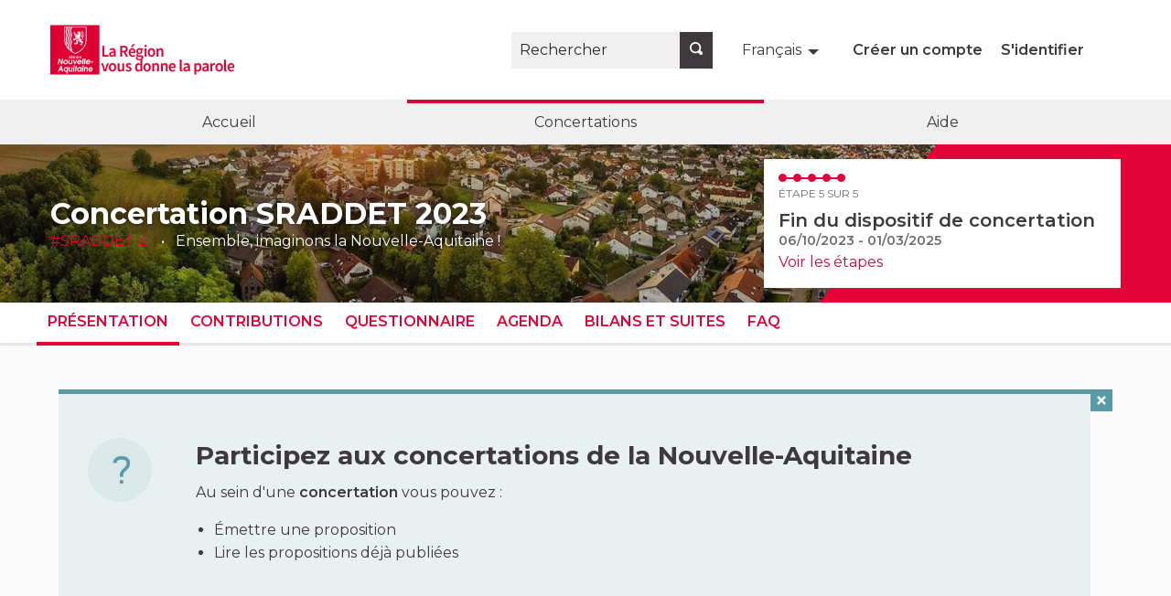

--- FILE ---
content_type: text/html; charset=utf-8
request_url: https://participez.nouvelle-aquitaine.fr/processes/SRADDET-2023?participatory_process_slug=SRADDET-2023
body_size: 25312
content:


<!DOCTYPE html>
<html lang="fr" class="no-js">
  <head>
    <title>Concertation SRADDET 2023 - La Région vous donne la parole</title>
    <meta name="csrf-param" content="authenticity_token" />
<meta name="csrf-token" content="zbbpHaXM9+U00eBOKHadsGt8+en4C7/X7r06wYQIoJGnT4CEncdWVSetOYF795yCox1LtKuvNeX2VDPwTzGIZg==" />

<meta name="viewport" content="width=device-width, initial-scale=1.0">
  <link rel="alternate" href="/processes/SRADDET-2023?locale=fr&amp;participatory_process_slug=SRADDET-2023" hreflang="fr">
  <link rel="alternate" href="/processes/SRADDET-2023?locale=en&amp;participatory_process_slug=SRADDET-2023" hreflang="en">

<meta name="twitter:card" content="summary_large_image">
<meta name="twitter:site" content="@">
<meta name="twitter:title" content="Concertation SRADDET 2023 - La Région vous donne la parole">
<meta name="twitter:description" content="A partir du 5 juin, donnez votre avis sur la modification du SRADDET !">
<meta name="twitter:image" content="https://participez.nouvelle-aquitaine.fr/rails/active_storage/blobs/eyJfcmFpbHMiOnsibWVzc2FnZSI6IkJBaHBBa2tkIiwiZXhwIjpudWxsLCJwdXIiOiJibG9iX2lkIn19--2bd8bf6a63aca171da6b4224d491057b675ba087/logo_sraddet.png">

<meta property="og:url" content="https://participez.nouvelle-aquitaine.fr/processes/SRADDET-2023">
<meta property="og:type" content="article">
<meta property="og:title" content="Concertation SRADDET 2023 - La Région vous donne la parole">
<meta property="og:description" content="A partir du 5 juin, donnez votre avis sur la modification du SRADDET !">
<meta property="og:image" content="https://participez.nouvelle-aquitaine.fr/rails/active_storage/blobs/eyJfcmFpbHMiOnsibWVzc2FnZSI6IkJBaHBBa2tkIiwiZXhwIjpudWxsLCJwdXIiOiJibG9iX2lkIn19--2bd8bf6a63aca171da6b4224d491057b675ba087/logo_sraddet.png">

  <meta name="theme-color" content="#ef604d">

<link rel="shortcut icon" type="image/x-icon" href="https://participez.nouvelle-aquitaine.fr/rails/active_storage/representations/eyJfcmFpbHMiOnsibWVzc2FnZSI6IkJBaHBBaW9kIiwiZXhwIjpudWxsLCJwdXIiOiJibG9iX2lkIn19--a7fcd4de103e2b7710cba17963363b3b4f3787e4/eyJfcmFpbHMiOnsibWVzc2FnZSI6IkJBaDdCam9UY21WemFYcGxYMkZ1WkY5d1lXUmJCMmtCbUdrQm1BPT0iLCJleHAiOm51bGwsInB1ciI6InZhcmlhdGlvbiJ9fQ==--4b9f5a63495a945e11b638fadc6778b1716c9a6c/favicon.png" sizes="152x152" /><link rel="shortcut icon" type="image/x-icon" href="https://participez.nouvelle-aquitaine.fr/rails/active_storage/representations/eyJfcmFpbHMiOnsibWVzc2FnZSI6IkJBaHBBaW9kIiwiZXhwIjpudWxsLCJwdXIiOiJibG9iX2lkIn19--a7fcd4de103e2b7710cba17963363b3b4f3787e4/eyJfcmFpbHMiOnsibWVzc2FnZSI6IkJBaDdCam9UY21WemFYcGxYMkZ1WkY5d1lXUmJCMmxGYVVVPSIsImV4cCI6bnVsbCwicHVyIjoidmFyaWF0aW9uIn19--a08964e101d633d19035821228b1e58c5382069f/favicon.png" sizes="64x64" /><link rel="shortcut icon" type="image/x-icon" href="https://participez.nouvelle-aquitaine.fr/rails/active_storage/representations/eyJfcmFpbHMiOnsibWVzc2FnZSI6IkJBaHBBaW9kIiwiZXhwIjpudWxsLCJwdXIiOiJibG9iX2lkIn19--a7fcd4de103e2b7710cba17963363b3b4f3787e4/eyJfcmFpbHMiOnsibWVzc2FnZSI6IkJBaDdCam9UY21WemFYcGxYMkZ1WkY5d1lXUmJCMmtsYVNVPSIsImV4cCI6bnVsbCwicHVyIjoidmFyaWF0aW9uIn19--105ad1892231f452d95a6128135e11463e551070/favicon.png" sizes="32x32" />
<link rel="stylesheet" media="all" href="/decidim-packs/css/decidim_core.css" />


<link rel="stylesheet" media="all" href="/decidim-packs/css/decidim_decidim_awesome.css" />
<style media="all">
  .voting-rules .secondary {
    display: none
}
</style>


<style media="all">
:root{
  --alert: #ec5840;--alert-rgb: 236,88,64;--theme: #ef604d;--theme-rgb: 239,96,77;--primary: #e20337;--primary-rgb: 226,3,55;--success: #57d685;--success-rgb: 87,214,133;--warning: #ffae00;--warning-rgb: 255,174,0;--highlight: #be6400;--highlight-rgb: 190,100,0;--secondary: #599aa6;--secondary-rgb: 89,154,166;--highlight-alternative: #ff5731;--highlight-alternative-rgb: 255,87,49;
}</style>

<script src="/decidim-packs/js/vendors-node_modules_quill_formats_code_js.js"></script>
<script src="/decidim-packs/js/vendors-node_modules_jquery_dist_jquery-exposed_js.js"></script>
<script src="/decidim-packs/js/vendors-node_modules_bootstrap-tagsinput_dist_bootstrap-tagsinput_js-node_modules_core-js_mod-3996a4.js"></script>
<script src="/decidim-packs/js/vendors-node_modules_d3_index_js.js"></script>
<script src="/decidim-packs/js/vendors-node_modules_foundation-datepicker_js_locales_foundation-datepicker_ar_js-node_module-679306.js"></script>
<script src="/decidim-packs/js/vendors-node_modules_joeattardi_emoji-button_dist_index_js-node_modules_zeitiger_appendaround-b3526f.js"></script>
<script src="/decidim-packs/js/_rbenv_versions_2_7_5_lib_ruby_gems_2_7_0_gems_decidim-core-0_26_7_app_packs_src_decidim_edit-a8e620.js"></script>
<script src="/decidim-packs/js/_rbenv_versions_2_7_5_lib_ruby_gems_2_7_0_gems_decidim-core-0_26_7_app_packs_src_decidim_vend-62cf02.js"></script>
<script src="/decidim-packs/js/_rbenv_versions_2_7_5_lib_ruby_gems_2_7_0_gems_decidim-core-0_26_7_app_packs_src_decidim_conf-6e56f4.js"></script>
<script src="/decidim-packs/js/_rbenv_versions_2_7_5_lib_ruby_gems_2_7_0_gems_decidim-core-0_26_7_app_packs_src_decidim_ajax-c1fcc5.js"></script>
<script src="/decidim-packs/js/decidim_core.js"></script>

<script>
window.DecidimAwesome = {"disabled_components":[],"allow_images_in_full_editor":true,"allow_images_in_small_editor":true,"allow_images_in_proposals":false,"use_markdown_editor":false,"allow_images_in_markdown_editor":false,"auto_save_forms":false,"intergram_for_admins":false,"validate_title_min_length":5,"validate_title_max_caps_percent":25,"validate_title_max_marks_together":2,"validate_title_start_with_caps":true,"validate_body_min_length":15,"validate_body_max_caps_percent":25,"validate_body_max_marks_together":1,"validate_body_start_with_caps":true,"intergram_for_public":false,"menu":[{"url":"/pages","label":{"en":"","es":"","fr":"Aide"},"target":"","position":3,"visibility":"default"},{"url":"/assemblies","label":{"en":"","es":"","fr":"Assemblées"},"target":"","position":2,"visibility":"hidden"}],"custom_redirects":{},"intergram_url":"https://www.intergram.xyz/js/widget.js","intergram_for_admins_settings":{"chat_id":null,"color":null,"use_floating_button":false,"title_closed":null,"title_open":null,"intro_message":null,"auto_response":null,"auto_no_response":null},"intergram_for_public_settings":{"chat_id":null,"require_login":true,"color":null,"use_floating_button":false,"title_closed":null,"title_open":null,"intro_message":null,"auto_response":null,"auto_no_response":null},"participatory_spaces_routes_context":{"participatory_processes":["participatory_processes","processes"],"assemblies":["assemblies","assemblies_types"],"process_groups":["processes_groups","participatory_process_groups"]},"admin_accountability":["participatory_space_roles","admin_roles"],"participatory_space_roles":["Decidim::AssemblyUserRole","Decidim::ParticipatoryProcessUserRole","Decidim::ConferenceUserRole"]};
window.DecidimAwesome.version = "0.9.1";
window.DecidimAwesome.editor_uploader_path = "/decidim_awesome/editor_images";
window.DecidimAwesome.rename_scope_label_path = "/admin/decidim_awesome/rename_scope_label";
window.DecidimAwesome.texts = {
  "drag_and_drop_image": "Ajoutez des images en les glissant - déposant ou en les collant depuis votre presse-papier.",
  "autosaved_success": "Données enregistrées dans le stockage local de votre navigateur",
  "autosaved_error": "LocalStorage n\&#39;est pas pris en charge dans votre navigateur, le formulaire ne peut pas être enregistré automatiquement.",
  "autosaved_retrieved": "Les données de ce formulaire ont été récupérées à partir d\&#39;une session précédente",
  "categories": "Catégories",
  "hashtags": "Hashtags",
  "proposals": "Propositions",
  "meetings": "Rencontres",
  "amendments": "Amendements",
  "items": "éléments",
  "select_deselect_all": "Sélectionner/Désélectionner tout"
}
</script>

<script src="/decidim-packs/js/vendors-node_modules_quill_formats_code_js.js"></script>
<script src="/decidim-packs/js/vendors-node_modules_europa_dist_europa_js-node_modules_inline-attachment_src_codemirror-4_in-db2b88.js"></script>
<script src="/decidim-packs/js/vendors-node_modules_form-storage_lib_index_js.js"></script>
<script src="/decidim-packs/js/_rbenv_versions_2_7_5_lib_ruby_gems_2_7_0_gems_decidim-core-0_26_7_app_packs_src_decidim_edit-a8e620.js"></script>
<script src="/decidim-packs/js/decidim_decidim_awesome.js"></script>
<script src="/decidim-packs/js/vendors-node_modules_quill_formats_code_js.js" defer="defer"></script>
<script src="/decidim-packs/js/vendors-node_modules_europa_dist_europa_js-node_modules_inline-attachment_src_codemirror-4_in-db2b88.js" defer="defer"></script>
<script src="/decidim-packs/js/vendors-node_modules_formBuilder_dist_form-render_min_js.js" defer="defer"></script>
<script src="/decidim-packs/js/_rbenv_versions_2_7_5_lib_ruby_gems_2_7_0_gems_decidim-core-0_26_7_app_packs_src_decidim_edit-a8e620.js" defer="defer"></script>
<script src="/decidim-packs/js/_rbenv_versions_2_7_5_lib_ruby_gems_2_7_0_gems_decidim-decidim_awesome-0_9_1_app_packs_src_de-1ac45d.js" defer="defer"></script>
<script src="/decidim-packs/js/decidim_decidim_awesome_custom_fields.js" defer="defer"></script>


  <link rel="stylesheet" media="all" href="/decidim-packs/css/decidim_decidim_awesome.css" />
  <style media="all">
  .voting-rules .secondary {
    display: none
}
</style>


  <script>
window.DecidimAwesome = {"disabled_components":[],"allow_images_in_full_editor":true,"allow_images_in_small_editor":true,"allow_images_in_proposals":false,"use_markdown_editor":false,"allow_images_in_markdown_editor":false,"auto_save_forms":false,"intergram_for_admins":false,"validate_title_min_length":5,"validate_title_max_caps_percent":25,"validate_title_max_marks_together":2,"validate_title_start_with_caps":true,"validate_body_min_length":15,"validate_body_max_caps_percent":25,"validate_body_max_marks_together":1,"validate_body_start_with_caps":true,"intergram_for_public":false,"menu":[{"url":"/pages","label":{"en":"","es":"","fr":"Aide"},"target":"","position":3,"visibility":"default"},{"url":"/assemblies","label":{"en":"","es":"","fr":"Assemblées"},"target":"","position":2,"visibility":"hidden"}],"custom_redirects":{},"intergram_url":"https://www.intergram.xyz/js/widget.js","intergram_for_admins_settings":{"chat_id":null,"color":null,"use_floating_button":false,"title_closed":null,"title_open":null,"intro_message":null,"auto_response":null,"auto_no_response":null},"intergram_for_public_settings":{"chat_id":null,"require_login":true,"color":null,"use_floating_button":false,"title_closed":null,"title_open":null,"intro_message":null,"auto_response":null,"auto_no_response":null},"participatory_spaces_routes_context":{"participatory_processes":["participatory_processes","processes"],"assemblies":["assemblies","assemblies_types"],"process_groups":["processes_groups","participatory_process_groups"]},"admin_accountability":["participatory_space_roles","admin_roles"],"participatory_space_roles":["Decidim::AssemblyUserRole","Decidim::ParticipatoryProcessUserRole","Decidim::ConferenceUserRole"]};
window.DecidimAwesome.version = "0.9.1";
window.DecidimAwesome.editor_uploader_path = "/decidim_awesome/editor_images";
window.DecidimAwesome.rename_scope_label_path = "/admin/decidim_awesome/rename_scope_label";
window.DecidimAwesome.texts = {
  "drag_and_drop_image": "Ajoutez des images en les glissant - déposant ou en les collant depuis votre presse-papier.",
  "autosaved_success": "Données enregistrées dans le stockage local de votre navigateur",
  "autosaved_error": "LocalStorage n\&#39;est pas pris en charge dans votre navigateur, le formulaire ne peut pas être enregistré automatiquement.",
  "autosaved_retrieved": "Les données de ce formulaire ont été récupérées à partir d\&#39;une session précédente",
  "categories": "Catégories",
  "hashtags": "Hashtags",
  "proposals": "Propositions",
  "meetings": "Rencontres",
  "amendments": "Amendements",
  "items": "éléments",
  "select_deselect_all": "Sélectionner/Désélectionner tout"
}
</script>

  <script src="/decidim-packs/js/vendors-node_modules_quill_formats_code_js.js" defer="defer"></script>
<script src="/decidim-packs/js/vendors-node_modules_europa_dist_europa_js-node_modules_inline-attachment_src_codemirror-4_in-db2b88.js" defer="defer"></script>
<script src="/decidim-packs/js/vendors-node_modules_form-storage_lib_index_js.js" defer="defer"></script>
<script src="/decidim-packs/js/_rbenv_versions_2_7_5_lib_ruby_gems_2_7_0_gems_decidim-core-0_26_7_app_packs_src_decidim_edit-a8e620.js" defer="defer"></script>
<script src="/decidim-packs/js/decidim_decidim_awesome.js" defer="defer"></script>
  <script src="/decidim-packs/js/vendors-node_modules_quill_formats_code_js.js" defer="defer"></script>
<script src="/decidim-packs/js/vendors-node_modules_europa_dist_europa_js-node_modules_inline-attachment_src_codemirror-4_in-db2b88.js" defer="defer"></script>
<script src="/decidim-packs/js/vendors-node_modules_formBuilder_dist_form-render_min_js.js" defer="defer"></script>
<script src="/decidim-packs/js/_rbenv_versions_2_7_5_lib_ruby_gems_2_7_0_gems_decidim-core-0_26_7_app_packs_src_decidim_edit-a8e620.js" defer="defer"></script>
<script src="/decidim-packs/js/_rbenv_versions_2_7_5_lib_ruby_gems_2_7_0_gems_decidim-decidim_awesome-0_9_1_app_packs_src_de-1ac45d.js" defer="defer"></script>
<script src="/decidim-packs/js/decidim_decidim_awesome_custom_fields.js" defer="defer"></script>


<!-- Template Main  -->

<!-- GOOGLE FONTS --->
<!-- Go to https://fonts.google.com/ and copy paste the <link> section it provides for the font you want to import  --->
<link rel="preconnect" href="https://fonts.googleapis.com">
<link rel="preconnect" href="https://fonts.gstatic.com" crossorigin>
<!-- CUSTOM FONT --->
<!-- <link rel="stylesheet" href="https://templates.opensourcepolitics.net/fonts/[font-name]/_fontface.css"> --->
<!-- WEB ANIMATIONS -->
<link href="https://unpkg.com/aos@2.3.1/dist/aos.css" rel="stylesheet">
<script src="https://unpkg.com/aos@2.3.1/dist/aos.js"></script>
<script src="https://templates.opensourcepolitics.net/templates/main/animations_main.js"></script>
<!-- TEMPLATE CSS -->
<link rel="stylesheet" href="https://templates.opensourcepolitics.net/templates/main/template_main.css">
<!-- CSSVariables --->
<link rel="stylesheet" href="https://templates.opensourcepolitics.net/clients/NouvelleAquitaine/NouvelleAquitaine.css">
<!-- <script src="https://templates.opensourcepolitics.net/clients/myClient/myClient.js"></script> --->
<!-- Tarte au citron -->
<link rel="stylesheet" href="https://templates.opensourcepolitics.net/templates/tarteaucitron.css">
<script src="https://templates.opensourcepolitics.net/templates/disable_decidim_cookies.js"></script>
<script src="https://tarteaucitron.io/load.js?domain=participez.nouvelle-aquitaine.fr&uuid=591090037b3bd26934cd5b622f39084ab72e9b05"></script>

<!-- Google Tag Manager -->
<script>(function(w,d,s,l,i){w[l]=w[l]||[];w[l].push({'gtm.start':
new Date().getTime(),event:'gtm.js'});var f=d.getElementsByTagName(s)[0],
j=d.createElement(s),dl=l!='dataLayer'?'&l='+l:'';j.async=true;j.src=
'https://www.googletagmanager.com/gtm.js?id='+i+dl;f.parentNode.insertBefore(j,f);
})(window,document,'script','dataLayer','GTM-N3GGFCW');</script>
<!-- End Google Tag Manager -->

<!-- Google Tag Manager (noscript) -->
<noscript><iframe src="https://www.googletagmanager.com/ns.html?id=GTM-N3GGFCW"
height="0" width="0" style="display:none;visibility:hidden"></iframe></noscript>
<!-- End Google Tag Manager (noscript) -->






    
<script>
  Decidim.config.set({"icons_path":"/decidim-packs/media/images/icons-c4fd0f43651700b0c768.svg","messages":{"selfxssWarning":{"title":"Arrêter !","description":"Cette fonction de navigateur est destinée aux développeurs et vous ne devriez rien coller ici si vous n'avez pas avez été invité à le faire. Coller du contenu dans cette fenêtre peut compromettre votre vie privée et permettre aux hackers d'accéder à votre compte."}},"external_domain_whitelist":["participez.nouvelle-aquitaine.fr","decidim.org","github.com"]});
  Decidim.InputCharacterCounter.configureMessages({"charactersAtLeast":{"one":"Au moins %count% caractère","other":"Au moins %count% caractères"},"charactersLeft":{"one":"%count% caractère restant","other":"%count% caractères restants"}});
  Decidim.ExternalLink.configureMessages({"externalLink":"Lien externe"});
  Decidim.FormValidator.configureMessages({"correctErrors":"Il y a des erreurs dans le formulaire, veuillez les corriger pour continuer."});
</script>

  </head>

  <body>
    
      <div class="cookie-warning" role="region">
    Ce site utilise des cookies. En continuant à parcourir le site, vous acceptez notre utilisation des cookies. En savoir plus à ce sujet <a title="ici" target="_blank" href="/pages/terms-and-conditions">ici</a>.
    <div class="cookie-warning__action">
      <form class="button_to" method="get" action="/cookies/accept" data-remote="true"><button class="button tiny cookie-bar__button" type="submit">&quot;J&#39;accepte&quot;</button></form>
    </div>
  </div>

    
    

    
<div class="off-canvas-wrapper">
  <div class="off-canvas-wrapper-inner" data-off-canvas-wrapper>
    <div class="off-canvas position-right hide-for-large" data-position="right"
         id="offCanvas" data-off-canvas>
      <!-- Close button -->
      <button class="close-button"
              aria-label="Fermer le menu" type="button"
              data-close>
        <span aria-hidden="true">&times;</span>
      </button>
      <!-- Menu -->
      <div class="hide-for-medium" data-set="nav-holder"></div>
      <div class="hide-for-medium usermenu-off-canvas-holder"
           data-set="nav-login-holder"></div>
      <div class="hide-for-medium mt-s ml-s mr-s search-off-canvas-holder"
           data-set="nav-search-holder"></div>
    </div>
    <div class="off-canvas-content" data-off-canvas-content>
      <div class="footer-separator">
        <!--separates the footer from the rest of the page,
             creates a sticky footer-->
        <div class="header" role="banner">
          <!-- Topbar -->
          <div class="title-bar">
            <a class="skip" href="/processes/SRADDET-2023#content">Passer au contenu principal</a>
            <div class="row column topbar">
              <div class="logo-wrapper">
                  <a aria-label="Aller à la première page" href="https://participez.nouvelle-aquitaine.fr/">
      <img alt="Logo officiel de La Région vous donne la parole" src="/rails/active_storage/representations/eyJfcmFpbHMiOnsibWVzc2FnZSI6IkJBaHBBNHBTQVE9PSIsImV4cCI6bnVsbCwicHVyIjoiYmxvYl9pZCJ9fQ==--10ea6c28c6db3d033768b8c7eea400d3107b4f50/eyJfcmFpbHMiOnsibWVzc2FnZSI6IkJBaDdCam9TY21WemFYcGxYM1J2WDJacGRGc0hhUUpZQW1rQm9BPT0iLCJleHAiOm51bGwsInB1ciI6InZhcmlhdGlvbiJ9fQ==--e29253611900ab0f0b3b31eaf3e4fe5da91c2095/Nouvelle-aquitaine-concertation-plateforme.png" />
</a>
              </div>
              <div class="show-for-medium" data-set="nav-search-holder">
  <div class="topbar__search js-append">
    <form id="form-search_topbar" action="/search" accept-charset="UTF-8" method="get"><input name="utf8" type="hidden" value="&#x2713;" />
      <div class="input-group">
        <label for="term">
          <span class="show-for-sr">Rechercher</span>
          <input type="text" name="term" id="term" class="input-group-field m-none" placeholder="Rechercher" title="Rechercher" />
</label>        <div class="input-group-button">
          <!-- The button wrapper is important for Safari and Firefox -->
          <div class="button-wrapper">
            <button type="submit" name="commit" title="Rechercher" id="submit" class="button"><svg aria-label="Rechercher" role="img" class="icon--magnifying-glass icon"><title>Rechercher</title><use href="/decidim-packs/media/images/icons-c4fd0f43651700b0c768.svg#icon-magnifying-glass"></use></svg></button>
          </div>
        </div>
      </div>
</form>  </div>
</div>

                <div class="topbar__dropmenu language-choose">
    <ul class="dropdown menu" data-dropdown-menu
      data-autoclose="false"
      data-disable-hover="true"
      data-click-open="true"
      data-close-on-click="true"
      role="menubar">
      <li class="is-dropdown-submenu-parent" role="presentation">
        <a id="language-chooser-control" aria-controls="language-chooser-menu" aria-haspopup="menu" role="menuitem" href="#language-chooser-menu">
          <span aria-hidden="true">Français</span>
          <span class="show-for-sr">
              <span lang="fr">Choisir la langue</span>
              <span lang="en">Choose language</span>
          </span>
</a>        <ul class="menu is-dropdown-submenu" id="language-chooser-menu" role="menu" aria-labelledby="language-chooser-control">
            <li role="presentation"><a role="menuitem" lang="en" rel="nofollow" data-method="post" href="/locale?locale=en">English</a></li>
        </ul>
      </li>
    </ul>
  </div>

              <div class="hide-for-medium topbar__menu">
                <button type="button" data-toggle="offCanvas" aria-label="Navigation">
                  <svg aria-label="Navigation" role="img" class="icon--menu icon"><title>Navigation</title><use href="/decidim-packs/media/images/icons-c4fd0f43651700b0c768.svg#icon-menu"></use></svg>
                </button>
              </div>
                <div class="topbar__user show-for-medium" data-set="nav-login-holder">
                  <div class="topbar__user__login js-append">
                      <a class="sign-up-link" href="/users/sign_up">Créer un compte</a>
                    <a class="sign-in-link" href="/users/sign_in">S&#39;identifier</a>
                  </div>
                </div>

              


            </div>
          </div>
          <div class="show-for-medium" data-set="nav-holder">
            <div class="navbar js-append">
              <div class="row column">
                <nav class="main-nav" aria-label="Menu principal"><ul><li class="main-nav__link"><a href="/">Accueil</a></li><li class="main-nav__link main-nav__link--active"><a aria-current="page" href="/processes">Concertations</a></li><li class="main-nav__link"><a target="" href="/pages">Aide</a></li></ul></nav>
              </div>
            </div>
          </div>
        </div>

        <main id="content">
          
          
      
  <div class="process-header">
  <div class="process-header__inner">
    <div class="row column process-header__main"
        style="background-image:url('/rails/active_storage/blobs/eyJfcmFpbHMiOnsibWVzc2FnZSI6IkJBaHBBdXdkIiwiZXhwIjpudWxsLCJwdXIiOiJibG9iX2lkIn19--92a1a532b7c3a48abe0a0b00c617ee891262aee7/SRADDET-2023V2.jpg');">
    </div>
    <div class="process-header__container row collapse column">
      <div class="columns mediumlarge-8 process-header__info">
        <div>
          <h1 class="text-highlight heading2">
            Concertation SRADDET 2023
          </h1>
        </div>
        <div>
          <p class="text-highlight heading-small">
              <span class="process-header__hashtag">
                <a target="_blank" href="https://twitter.com/hashtag/SRADDET?src=hash">#SRADDET</a>
              </span>
            Ensemble, imaginons la Nouvelle-Aquitaine !
          </p>
        </div>
      </div>
        <div class="columns mediumlarge-4">
    <div class="process-header__phase">
      <div class="process-header__progress">
        <ol>
              <li class="phase-item--past"><span></span></li>
              <li class="phase-item--past"><span></span></li>
              <li class="phase-item--past"><span></span></li>
              <li class="phase-item--past"><span></span></li>
              <li class="phase-item--past"><span></span></li>
        </ol>
        <span class="phase-current">Étape 5 sur 5</span>
      </div>
      <div>
        <span class="phase-title">Fin du dispositif de concertation</span>
        <span class="phase-date">
          06/10/2023 - 01/03/2025
        </span>
      </div>
        <a href="/processes/SRADDET-2023/steps">Voir les étapes</a>
    </div>
  </div>

    </div>
  </div>
  
<div class="row expanded">
  <div class="process-nav">
    <div class="row">
      <button class="process-nav__trigger hide-for-medium" data-toggle="process-nav-content">
        <svg aria-label="Afficher" role="img" class="icon--caret-bottom icon icon--small process-nav__trigger__icon"><title>Afficher</title><use href="/decidim-packs/media/images/icons-c4fd0f43651700b0c768.svg#icon-caret-bottom"></use></svg>
        <span class="process-nav__link">
          Présentation
        </span>
      </button>
      <div class="row column process-nav__content " id="process-nav-content" data-toggler=".is-active">
        <ul>
            <li class="is-active ">
              <a class="process-nav__link active" href="/processes/SRADDET-2023">
                Présentation
</a>            </li>
            <li class=" ">
              <a class="process-nav__link " href="/processes/SRADDET-2023/f/440/">
                Contributions
</a>            </li>
            <li class=" ">
              <a class="process-nav__link " href="/processes/SRADDET-2023/f/442/">
                Questionnaire
</a>            </li>
            <li class=" ">
              <a class="process-nav__link " href="/processes/SRADDET-2023/f/443/">
                Agenda
</a>            </li>
            <li class=" ">
              <a class="process-nav__link " href="/processes/SRADDET-2023/f/441/">
                Bilans et suites
</a>            </li>
            <li class=" ">
              <a class="process-nav__link " href="/processes/SRADDET-2023/f/444/">
                FAQ
</a>            </li>
        </ul>

      </div>
    </div>
  </div>
</div>


</div>

  
  <div class="wrapper">
    

<div class="row collapse"><div class="floating-helper-container" data-help-id="floating-help-participatory_processes">
  <div class="floating-helper" id="floating-helper-tip" data-toggler=".hide">
    <div class="floating-helper__layout">
      <a href="#floating-helper-block" class="floating-helper__trigger" data-toggle="floating-helper-block floating-helper-tip">
        <div class="floating-helper__text">
          Aidez-moi
        </div>
        <div class="floating-helper__icon">
          <svg aria-label="Aidez-moi" role="img" class="icon--question-mark icon icon--small"><title>Aidez-moi</title><use href="/decidim-packs/media/images/icons-c4fd0f43651700b0c768.svg#icon-question-mark"></use></svg>
        </div>
      </a>
    </div>
  </div>

  <div id="floating-helper-block" class="floating-helper__wrapper row column hide" data-toggler=".hide">
    <div class="floating-helper__content">
      <div class="floating-helper__content-inner">
        <div class="floating-helper__icon-big show-for-medium">
          <svg aria-label="Aidez-moi" role="img" class="icon--question-mark icon icon--large"><title>Aidez-moi</title><use href="/decidim-packs/media/images/icons-c4fd0f43651700b0c768.svg#icon-question-mark"></use></svg>
        </div>
        <div class="mb-s">
          <h3>Participez aux concertations de la Nouvelle-Aquitaine</h3><p>Au sein d'une <strong>concertation</strong> vous pouvez :</p><ul><li>Émettre une proposition</li><li>Lire les propositions déjà publiées</li></ul>
        </div>
      </div>
    </div>
    <a href="#floating-helper-tip" class="floating-helper__content-close" data-toggle="floating-helper-block floating-helper-tip">
      <svg aria-label="Fermer l&#39;aide" role="img" class="icon--x icon icon--small"><title>Fermer l&#39;aide</title><use href="/decidim-packs/media/images/icons-c4fd0f43651700b0c768.svg#icon-x"></use></svg>
    </a>
  </div>
</div>
</div>


<div class="row column">
  <div class="callout announcement mb-sm secondary cell-announcement">
    
      <h5><strong>La phase de participation est terminée.</strong></h5><h5><strong>Vous pouvez prendre connaissance de toutes les contributions déposées dans l'onglet "CONTRIBUTIONS" et voir les résultats du questionnaire en ligne dans l'onglet "QUESTIONNAIRE"</strong></h5><h5><strong>Le bilan des garantes de la commission nationale du débat public ainsi que le bilan de la Région, sont disponibles dans l'onglet "BILANS ET SUITES"</strong></h5><h5>
<strong>Le travail se poursuit, les différentes actualités autour de la modification du SRADDET seront publiées sur la </strong><a href="https://participez.nouvelle-aquitaine.fr/processes/SRADDET/f/330/" rel="noopener noreferrer" target="_blank"><strong>plateforme du SRADDET</strong></a>,<strong> onglet " MODIFICATION en COURS"</strong>
</h5><h5><strong><br></strong></h5><h5>La Région Nouvelle-Aquitaine dispose depuis le <strong>27 mars 2020 d’un Schéma régional d’aménagement, de développement durable et d’égalité des territoires</strong> (SRADDET). Ce schéma propose une vision de la Nouvelle-Aquitaine à l’horizon 2030 : une région qui préserve ses terres agricoles, ses forêts et ses espaces naturels, qui maîtrise mieux son urbanisation, qui propose un accès plus équitable aux services, à l’emploi, à la santé et aux transports collectifs grâce à un aménagement plus équilibré du territoire, qui gère avec précaution la ressource en eau dans un contexte de raréfaction, qui développe les énergies renouvelables et protège la biodiversité et les paysages, qui réduit ses déchets et les recycle.</h5><h5>Pour y parvenir,<strong> le SRADDET fixe des objectifs </strong>qui doivent être suivis et déclinés par l’ensemble des collectivités disposant de documents de planification et d’urbanisme (Schémas de cohérence territoriale, plans locaux d’urbanisme, cartes communales notamment).</h5><h5>En raison de nouvelles dispositions législatives, ce schéma doit évoluer pour renforcer ses objectifs de :</h5><h5><strong>&gt;&gt;&gt; Limitation de l’urbanisation et de préservation des terres agricoles et des forêts, </strong></h5><h5><strong>&gt;&gt;&gt; Développement et d’implantations des nouveaux entrepôts logistiques</strong></h5><h5><strong>&gt;&gt;&gt; Prévention et gestion des déchets. </strong></h5><h5><br></h5><h5>Pour intégrer les nouvelles dispositions législatives, la Région Nouvelle-Aquitaine a engagé la première modification de son SRADDET par délibération du 13 décembre 2021 : les premières orientations visant à faire évoluer les objectifs du schéma dans ces domaines sont présentées dans le dossier de concertation, qui décrit également les modalités de la concertation.</h5><h5><br></h5><h5><a href="https://participez.nouvelle-aquitaine.fr/rails/active_storage/disk/[base64]/20230517_DossierConcertationSRADDET_VF.pdf?content_type=application%2Fpdf&amp;disposition=inline%3B+filename%3D%2220230517_DossierConcertationSRADDET_VF.pdf%22%3B+filename%2A%3DUTF-8%27%2720230517_DossierConcertationSRADDET_VF.pdf" rel="noopener noreferrer" target="_blank">CONSULTER LE DOSSIER DE CONCERTATION</a></h5><h5><a href="https://participez.nouvelle-aquitaine.fr/rails/active_storage/disk/[base64]--c0787e57a3e3af324b8fbf552593bdfb90020a62/20230602_Synthese_Dossier_Concertation_VF.pdf?content_type=application%2Fpdf&amp;disposition=inline%3B+filename%3D%2220230602_Synthese_Dossier_Concertation_VF.pdf%22%3B+filename%2A%3DUTF-8%27%2720230602_Synthese_Dossier_Concertation_VF.pdf" rel="noopener noreferrer" target="_blank">CONSULTER LA SYNTHESE DU DOSSIER DE CONCERTATION</a></h5><h5><br></h5><h4>&gt;&gt;&gt; Formulez vos propositions et donnez votre avis du 5 juin au 4 juillet 2023 <strong>: ensemble, imaginons l’avenir de la Nouvelle Aquitaine !</strong>
</h4>
    
  </div>
</div>


<div class="row column">
  <div class="row">
    <div class="columns medium-7 mediumlarge-8">
      <div class="section">
        <h2 class="show-for-sr">A propos de cette concertation</h2>
        <div class="lead">
          <div class="ql-editor-display"><h3>A partir du 5 juin, donnez votre avis sur la modification du SRADDET !</h3></div>
        </div>
        <div class="ql-editor-display"><h4>Pour donner votre avis, plusieurs possibilités :</h4><h6><br></h6><h6><strong>DEPOSEZ UNE CONTRIBUTION EN LIGNE DANS L'ONGLET "CONTRIBUTIONS" </strong></h6><p>Les contributions écrites peuvent être déposées de manière dématérialisée sur cette plateforme numérique de concertation, ou adressées par écrit à cette adresse : Région Nouvelle Aquitaine – Pôle DATAR - Hôtel de Région – 14 rue François de Sourdis – CS 81383 – 33077 Bordeaux Cedex. Elles peuvent également être adressées aux deux garantes de la CNDP par mail : <a href="mailto:georgette.pejoux@garant-cndp.fr" rel="noopener noreferrer" target="_blank">georgette.pejoux@garant-cndp.fr</a> ou <a href="mailto:marianne.azario@garant-cndp.fr" rel="noopener noreferrer" target="_blank">marianne.azario@garant-cndp.fr</a>. Il est également possible de leur envoyer vos contributions par courrier à l’adresse de la Région précitée, à leur attention. </p><h5><br></h5><h5><strong>REPONDEZ AU QUESTIONNAIRE DANS L'ONGLET "QUESTIONNAIRE"</strong></h5><p>Pour une première entrée dans le sujet, quelques questions vous sont proposées sur les 3 thèmes de la modification du SRADDET et leurs enjeux.</p><h5><br></h5><h5><strong>PARTICIPEZ AUX REUNIONS PUBLIQUES DE CONCERTATION</strong></h5><ul>
<li>
<strong>5 juin à Bordeaux</strong>, Hôtel de Région - 14 rue François de Sourdis de 18h30 à 20h30</li>
<li>
<strong>7 juin à Poitiers</strong>, Maison de Poitiers - 15 rue de l'Ancienne Comédie, de 18h30 à 20h30</li>
<li>
<strong>8 juin à Châtelaillon-Plage</strong>, Beauséjour - 51 boulevard de la République, de 18h00 à 20h00</li>
<li>
<strong>13 juin en visioconférence</strong> de 18h00 à 20h00</li>
<li>
<strong>19 juin à Villeneuve-de-Marsan</strong>, Salle de spectacle Alambic des arts - Place de la poste - 105 Rue Lutter Sondersdorf, de 18h00 à 20h00</li>
<li>
<strong>20 juin à Saint-Junien</strong>, Salle des congrès du Châtelard - Avenue du Châtelard de 18h00 à 20h00</li>
</ul><p><br></p><p>Une action spécifique est également mise en place à destination de la jeunesse, et prendra la forme d’une réunion d‘échanges en simultané sur différents lieux de la région. Cet atelier est organisé en lien avec des relais locaux. Il n’est pas ouvert aux inscriptions.</p><h5><br></h5><h5><strong>ORGANISEZ UN DEBAT GRACE AU KIT DE CONCERTATION</strong></h5><p>Cet outils "clé en main" permettra à chacun de s'emparer de la possibilité d'organiser un débat sur le sujet.</p><p><strong><em>&gt;&gt;&gt; </em></strong><em>Demandez le kit auprès de l'équipe du SRADDET, à partir du 5 juin, qui pourra vous accompagner dans sa prise en main :</em><strong><em> sraddet@nouvelle-aquitaine.fr</em></strong></p></div>
      </div>
        <div class="row attachments">
    <div class="columns large-12">
        <div class="section documents">
    <h3 class="section-heading">Documents à consulter</h3>
        <div class="docs__container">
    <button type="button" data-toggle="docs-collection-208"><svg aria-label="caret-right" role="img" aria-hidden="true" class="icon--caret-right icon icon--small"><title>caret-right</title><use href="/decidim-packs/media/images/icons-c4fd0f43651700b0c768.svg#icon-caret-right"></use></svg>&nbsp;
      <strong>Documents officiels</strong>

      <small>(9 Documents)</small>
    </button>

    <div id="docs-collection-208" class="docs__content hide" data-toggler=".hide">
      <p>Documents officiels liés au SRADDET et à sa modification</p>

      <div class="card card--list">
          <div class="card--list__item">
  <div class="card--list__text">
    <div>
      <a href="/rails/active_storage/blobs/eyJfcmFpbHMiOnsibWVzc2FnZSI6IkJBaHBBaVlGIiwiZXhwIjpudWxsLCJwdXIiOiJibG9iX2lkIn19--ed106bd93dc531d65f6e26bb374f81259fc68e27/20230517_Avis_publi_legale_Affichage_modif.pdf" class="card__link" target="_blank">
        <h4 class="card--list__heading heading6">
          17/05/2023 - Avis de concertation préalable - modification du SRADDET <small>pdf 176 ko</small>
        </h4>
            <span class="text-small">Consulter le document</span>
      </a>
    </div>
  </div>
  <div class="card--list__data">
    <a target="_blank" rel="noopener" class="card--list__data__icon" title="Télécharger le fichier" href="/rails/active_storage/blobs/eyJfcmFpbHMiOnsibWVzc2FnZSI6IkJBaHBBaVlGIiwiZXhwIjpudWxsLCJwdXIiOiJibG9iX2lkIn19--ed106bd93dc531d65f6e26bb374f81259fc68e27/20230517_Avis_publi_legale_Affichage_modif.pdf">
        <svg aria-label="Télécharger le fichier" role="img" class="icon--cloud-download icon"><title>Télécharger le fichier</title><use href="/decidim-packs/media/images/icons-c4fd0f43651700b0c768.svg#icon-cloud-download"></use></svg>
</a>  </div>
</div>

          <div class="card--list__item">
  <div class="card--list__text">
    <div>
      <a href="/rails/active_storage/blobs/eyJfcmFpbHMiOnsibWVzc2FnZSI6IkJBaHBBaWNGIiwiZXhwIjpudWxsLCJwdXIiOiJibG9iX2lkIn19--6207741237e90b9c0683a1380ca55ed1084aa080/PUB_AR_20230516_ArretePdtDatesConcertation_signe___002_.pdf" class="card__link" target="_blank">
        <h4 class="card--list__heading heading6">
          16/05/2023 - Arrêté fixant les dates de la concertation préalable de la population relative à la modification du SRADDET <small>pdf 116 ko</small>
        </h4>
            <span class="text-small">Consulter le document</span>
      </a>
    </div>
  </div>
  <div class="card--list__data">
    <a target="_blank" rel="noopener" class="card--list__data__icon" title="Télécharger le fichier" href="/rails/active_storage/blobs/eyJfcmFpbHMiOnsibWVzc2FnZSI6IkJBaHBBaWNGIiwiZXhwIjpudWxsLCJwdXIiOiJibG9iX2lkIn19--6207741237e90b9c0683a1380ca55ed1084aa080/PUB_AR_20230516_ArretePdtDatesConcertation_signe___002_.pdf">
        <svg aria-label="Télécharger le fichier" role="img" class="icon--cloud-download icon"><title>Télécharger le fichier</title><use href="/decidim-packs/media/images/icons-c4fd0f43651700b0c768.svg#icon-cloud-download"></use></svg>
</a>  </div>
</div>

          <div class="card--list__item">
  <div class="card--list__text">
    <div>
      <a href="/rails/active_storage/blobs/eyJfcmFpbHMiOnsibWVzc2FnZSI6IkJBaHBBaWdGIiwiZXhwIjpudWxsLCJwdXIiOiJibG9iX2lkIn19--1984647042b2c084b63a10794fd5cc72176e36fb/2021.2124.SP_D%C3%A9liberation_lancement_modification.PDF" class="card__link" target="_blank">
        <h4 class="card--list__heading heading6">
          13/12/2021 - Délibération relative au bilan de mise en oeuvre et à l&#39;engagement de la procédure de modification du SRADDET <small>pdf 683 ko</small>
        </h4>
            <span class="text-small">Consulter le document</span>
      </a>
    </div>
  </div>
  <div class="card--list__data">
    <a target="_blank" rel="noopener" class="card--list__data__icon" title="Télécharger le fichier" href="/rails/active_storage/blobs/eyJfcmFpbHMiOnsibWVzc2FnZSI6IkJBaHBBaWdGIiwiZXhwIjpudWxsLCJwdXIiOiJibG9iX2lkIn19--1984647042b2c084b63a10794fd5cc72176e36fb/2021.2124.SP_D%C3%A9liberation_lancement_modification.PDF">
        <svg aria-label="Télécharger le fichier" role="img" class="icon--cloud-download icon"><title>Télécharger le fichier</title><use href="/decidim-packs/media/images/icons-c4fd0f43651700b0c768.svg#icon-cloud-download"></use></svg>
</a>  </div>
</div>

          <div class="card--list__item">
  <div class="card--list__text">
    <div>
      <a href="/rails/active_storage/blobs/eyJfcmFpbHMiOnsibWVzc2FnZSI6IkJBaHBBaWtGIiwiZXhwIjpudWxsLCJwdXIiOiJibG9iX2lkIn19--992f4bc6fde1e420822cf04aab855397d3d52c21/2021.2124.SP_Bilan_SRADDET.PDF" class="card__link" target="_blank">
        <h4 class="card--list__heading heading6">
          13/12/2021 - Bilan du SRADDET et dynamique de mise en oeuvre <small>pdf 6,11 Mo</small>
        </h4>
            <span class="text-small">Consulter le document</span>
      </a>
    </div>
  </div>
  <div class="card--list__data">
    <a target="_blank" rel="noopener" class="card--list__data__icon" title="Télécharger le fichier" href="/rails/active_storage/blobs/eyJfcmFpbHMiOnsibWVzc2FnZSI6IkJBaHBBaWtGIiwiZXhwIjpudWxsLCJwdXIiOiJibG9iX2lkIn19--992f4bc6fde1e420822cf04aab855397d3d52c21/2021.2124.SP_Bilan_SRADDET.PDF">
        <svg aria-label="Télécharger le fichier" role="img" class="icon--cloud-download icon"><title>Télécharger le fichier</title><use href="/decidim-packs/media/images/icons-c4fd0f43651700b0c768.svg#icon-cloud-download"></use></svg>
</a>  </div>
</div>

          <div class="card--list__item">
  <div class="card--list__text">
    <div>
      <a href="/rails/active_storage/blobs/eyJfcmFpbHMiOnsibWVzc2FnZSI6IkJBaHBBaW9GIiwiZXhwIjpudWxsLCJwdXIiOiJibG9iX2lkIn19--b1ea0c65aca651627a7d13bf4da72f5f01e1b743/220609_reponseAE_recours_sraddet_delibere_cle08b6ee.pdf" class="card__link" target="_blank">
        <h4 class="card--list__heading heading6">
          09/06/2022 - Décision de l&#39;Autorité environnementale de soumettre la modification du SRADDET à évaluation environnementale <small>pdf 685 ko</small>
        </h4>
            <span class="text-small">Consulter le document</span>
      </a>
    </div>
  </div>
  <div class="card--list__data">
    <a target="_blank" rel="noopener" class="card--list__data__icon" title="Télécharger le fichier" href="/rails/active_storage/blobs/eyJfcmFpbHMiOnsibWVzc2FnZSI6IkJBaHBBaW9GIiwiZXhwIjpudWxsLCJwdXIiOiJibG9iX2lkIn19--b1ea0c65aca651627a7d13bf4da72f5f01e1b743/220609_reponseAE_recours_sraddet_delibere_cle08b6ee.pdf">
        <svg aria-label="Télécharger le fichier" role="img" class="icon--cloud-download icon"><title>Télécharger le fichier</title><use href="/decidim-packs/media/images/icons-c4fd0f43651700b0c768.svg#icon-cloud-download"></use></svg>
</a>  </div>
</div>

          <div class="card--list__item">
  <div class="card--list__text">
    <div>
      <a href="/rails/active_storage/blobs/eyJfcmFpbHMiOnsibWVzc2FnZSI6IkJBaHBBaDhGIiwiZXhwIjpudWxsLCJwdXIiOiJibG9iX2lkIn19--2cf1b64f4e0cbd8861972017e76bd6672910f2e8/2022.1610.CP_deliberation_CNDP.PDF" class="card__link" target="_blank">
        <h4 class="card--list__heading heading6">
          03/10/2022 - Délibération relative à la demande de désignation d&#39;un garant à la Commission nationale du débat public  pour l&#39;organisation de la concertation préalable de la population dans le cadre de la modification du SRADDET <small>pdf 695 ko</small>
        </h4>
            <span class="text-small">Consulter le document</span>
      </a>
    </div>
  </div>
  <div class="card--list__data">
    <a target="_blank" rel="noopener" class="card--list__data__icon" title="Télécharger le fichier" href="/rails/active_storage/blobs/eyJfcmFpbHMiOnsibWVzc2FnZSI6IkJBaHBBaDhGIiwiZXhwIjpudWxsLCJwdXIiOiJibG9iX2lkIn19--2cf1b64f4e0cbd8861972017e76bd6672910f2e8/2022.1610.CP_deliberation_CNDP.PDF">
        <svg aria-label="Télécharger le fichier" role="img" class="icon--cloud-download icon"><title>Télécharger le fichier</title><use href="/decidim-packs/media/images/icons-c4fd0f43651700b0c768.svg#icon-cloud-download"></use></svg>
</a>  </div>
</div>

          <div class="card--list__item">
  <div class="card--list__text">
    <div>
      <a href="/rails/active_storage/blobs/eyJfcmFpbHMiOnsibWVzc2FnZSI6IkJBaHBBaVFGIiwiZXhwIjpudWxsLCJwdXIiOiJibG9iX2lkIn19--345242c478a27176e2d888ab7216162d3d19446b/Decision_CNDP.pdf" class="card__link" target="_blank">
        <h4 class="card--list__heading heading6">
          02/11/2022 - Décision de la CNDP de désignation des garantes de la concertation préalable et parution au Journal officiel  <small>pdf 131 ko</small>
        </h4>
            <span class="text-small">Consulter le document</span>
      </a>
    </div>
  </div>
  <div class="card--list__data">
    <a target="_blank" rel="noopener" class="card--list__data__icon" title="Télécharger le fichier" href="/rails/active_storage/blobs/eyJfcmFpbHMiOnsibWVzc2FnZSI6IkJBaHBBaVFGIiwiZXhwIjpudWxsLCJwdXIiOiJibG9iX2lkIn19--345242c478a27176e2d888ab7216162d3d19446b/Decision_CNDP.pdf">
        <svg aria-label="Télécharger le fichier" role="img" class="icon--cloud-download icon"><title>Télécharger le fichier</title><use href="/decidim-packs/media/images/icons-c4fd0f43651700b0c768.svg#icon-cloud-download"></use></svg>
</a>  </div>
</div>

          <div class="card--list__item">
  <div class="card--list__text">
    <div>
      <a href="/rails/active_storage/blobs/eyJfcmFpbHMiOnsibWVzc2FnZSI6IkJBaHBBaUlGIiwiZXhwIjpudWxsLCJwdXIiOiJibG9iX2lkIn19--edd63aa962feb8a83089f92d53e3925ec80785f5/LM_SRADDET_NA.pdf" class="card__link" target="_blank">
        <h4 class="card--list__heading heading6">
          10/11/2022- Lettre de mission cadrant l&#39;intervention des deux garantes désignées par la CNDP pour suivre le processus de concertation relatif à la modification du SRADDET <small>pdf 394 ko</small>
        </h4>
            <span class="text-small">Consulter le document</span>
      </a>
    </div>
  </div>
  <div class="card--list__data">
    <a target="_blank" rel="noopener" class="card--list__data__icon" title="Télécharger le fichier" href="/rails/active_storage/blobs/eyJfcmFpbHMiOnsibWVzc2FnZSI6IkJBaHBBaUlGIiwiZXhwIjpudWxsLCJwdXIiOiJibG9iX2lkIn19--edd63aa962feb8a83089f92d53e3925ec80785f5/LM_SRADDET_NA.pdf">
        <svg aria-label="Télécharger le fichier" role="img" class="icon--cloud-download icon"><title>Télécharger le fichier</title><use href="/decidim-packs/media/images/icons-c4fd0f43651700b0c768.svg#icon-cloud-download"></use></svg>
</a>  </div>
</div>

          <div class="card--list__item">
  <div class="card--list__text">
    <div>
      <a href="/rails/active_storage/blobs/eyJfcmFpbHMiOnsibWVzc2FnZSI6IkJBaHBBaU1GIiwiZXhwIjpudWxsLCJwdXIiOiJibG9iX2lkIn19--9ff15a73530913f0efb5772889d4418e19d31deb/2023.642.CP_deliberation_modalites_concertation.PDF" class="card__link" target="_blank">
        <h4 class="card--list__heading heading6">
          03/04/2023 - Délibération relative aux modalités de concertation avec le public -dans le cadre de la modification du SRADDET  <small>pdf 805 ko</small>
        </h4>
            <span class="text-small">Consulter le document</span>
      </a>
    </div>
  </div>
  <div class="card--list__data">
    <a target="_blank" rel="noopener" class="card--list__data__icon" title="Télécharger le fichier" href="/rails/active_storage/blobs/eyJfcmFpbHMiOnsibWVzc2FnZSI6IkJBaHBBaU1GIiwiZXhwIjpudWxsLCJwdXIiOiJibG9iX2lkIn19--9ff15a73530913f0efb5772889d4418e19d31deb/2023.642.CP_deliberation_modalites_concertation.PDF">
        <svg aria-label="Télécharger le fichier" role="img" class="icon--cloud-download icon"><title>Télécharger le fichier</title><use href="/decidim-packs/media/images/icons-c4fd0f43651700b0c768.svg#icon-cloud-download"></use></svg>
</a>  </div>
</div>

      </div>
    </div>
  </div>

        <div class="docs__container">
    <button type="button" data-toggle="docs-collection-211"><svg aria-label="caret-right" role="img" aria-hidden="true" class="icon--caret-right icon icon--small"><title>caret-right</title><use href="/decidim-packs/media/images/icons-c4fd0f43651700b0c768.svg#icon-caret-right"></use></svg>&nbsp;
      <strong>Documents liés à la concertation</strong>

      <small>(12 Documents)</small>
    </button>

    <div id="docs-collection-211" class="docs__content hide" data-toggler=".hide">
      <p>Dossier de concertation, outils ...</p>

      <div class="card card--list">
          <div class="card--list__item">
  <div class="card--list__text">
    <div>
      <a href="/rails/active_storage/blobs/eyJfcmFpbHMiOnsibWVzc2FnZSI6IkJBaHBBM2VlQVE9PSIsImV4cCI6bnVsbCwicHVyIjoiYmxvYl9pZCJ9fQ==--f12fa6b779cdf45d176264bc29b9defab3d788c8/20230517_DossierConcertationSRADDET_VF.pdf" class="card__link" target="_blank">
        <h4 class="card--list__heading heading6">
          17/05/2023 - Dossier de concertation <small>pdf 1,53 Mo</small>
        </h4>
            <span class="text-small">Consulter le document</span>
      </a>
    </div>
  </div>
  <div class="card--list__data">
    <a target="_blank" rel="noopener" class="card--list__data__icon" title="Télécharger le fichier" href="/rails/active_storage/blobs/eyJfcmFpbHMiOnsibWVzc2FnZSI6IkJBaHBBM2VlQVE9PSIsImV4cCI6bnVsbCwicHVyIjoiYmxvYl9pZCJ9fQ==--f12fa6b779cdf45d176264bc29b9defab3d788c8/20230517_DossierConcertationSRADDET_VF.pdf">
        <svg aria-label="Télécharger le fichier" role="img" class="icon--cloud-download icon"><title>Télécharger le fichier</title><use href="/decidim-packs/media/images/icons-c4fd0f43651700b0c768.svg#icon-cloud-download"></use></svg>
</a>  </div>
</div>

          <div class="card--list__item">
  <div class="card--list__text">
    <div>
      <a href="/rails/active_storage/blobs/eyJfcmFpbHMiOnsibWVzc2FnZSI6IkJBaHBBM2llQVE9PSIsImV4cCI6bnVsbCwicHVyIjoiYmxvYl9pZCJ9fQ==--a2a3f6bdb6a4ef482248a16d6dacd707d9f2b9bb/20230602_Synthese_Dossier_Concertation_VF.pdf" class="card__link" target="_blank">
        <h4 class="card--list__heading heading6">
          Synthèse du dossier de concertation <small>pdf 3,77 Mo</small>
        </h4>
            <span class="text-small">Consulter le document</span>
      </a>
    </div>
  </div>
  <div class="card--list__data">
    <a target="_blank" rel="noopener" class="card--list__data__icon" title="Télécharger le fichier" href="/rails/active_storage/blobs/eyJfcmFpbHMiOnsibWVzc2FnZSI6IkJBaHBBM2llQVE9PSIsImV4cCI6bnVsbCwicHVyIjoiYmxvYl9pZCJ9fQ==--a2a3f6bdb6a4ef482248a16d6dacd707d9f2b9bb/20230602_Synthese_Dossier_Concertation_VF.pdf">
        <svg aria-label="Télécharger le fichier" role="img" class="icon--cloud-download icon"><title>Télécharger le fichier</title><use href="/decidim-packs/media/images/icons-c4fd0f43651700b0c768.svg#icon-cloud-download"></use></svg>
</a>  </div>
</div>

          <div class="card--list__item">
  <div class="card--list__text">
    <div>
      <a href="/rails/active_storage/blobs/eyJfcmFpbHMiOnsibWVzc2FnZSI6IkJBaHBBaTRGIiwiZXhwIjpudWxsLCJwdXIiOiJibG9iX2lkIn19--62c9ecd658fc64b48dc95163011b80e531bc9784/Etat_des_lieux_logistique_provisoire_Atelier_juill2022.pdf" class="card__link" target="_blank">
        <h4 class="card--list__heading heading6">
          Etat des lieux logistique provisoire Ateliers juillet 2022 <small>pdf 7,26 Mo</small>
        </h4>
            <span class="text-small">Consulter le document</span>
      </a>
    </div>
  </div>
  <div class="card--list__data">
    <a target="_blank" rel="noopener" class="card--list__data__icon" title="Télécharger le fichier" href="/rails/active_storage/blobs/eyJfcmFpbHMiOnsibWVzc2FnZSI6IkJBaHBBaTRGIiwiZXhwIjpudWxsLCJwdXIiOiJibG9iX2lkIn19--62c9ecd658fc64b48dc95163011b80e531bc9784/Etat_des_lieux_logistique_provisoire_Atelier_juill2022.pdf">
        <svg aria-label="Télécharger le fichier" role="img" class="icon--cloud-download icon"><title>Télécharger le fichier</title><use href="/decidim-packs/media/images/icons-c4fd0f43651700b0c768.svg#icon-cloud-download"></use></svg>
</a>  </div>
</div>

          <div class="card--list__item">
  <div class="card--list__text">
    <div>
      <a href="/rails/active_storage/blobs/eyJfcmFpbHMiOnsibWVzc2FnZSI6IkJBaHBBaThGIiwiZXhwIjpudWxsLCJwdXIiOiJibG9iX2lkIn19--6ccf4a8b09e73962127d76e7dc9bc57e9d4c154b/LienMapStory.pdf" class="card__link" target="_blank">
        <h4 class="card--list__heading heading6">
          Carte narrative sur la dynamique d&#39;urbanisation en Nouvelle-Aquitaine <small>pdf 58 ko</small>
        </h4>
            <span class="text-small">Consulter le document</span>
      </a>
    </div>
  </div>
  <div class="card--list__data">
    <a target="_blank" rel="noopener" class="card--list__data__icon" title="Télécharger le fichier" href="/rails/active_storage/blobs/eyJfcmFpbHMiOnsibWVzc2FnZSI6IkJBaHBBaThGIiwiZXhwIjpudWxsLCJwdXIiOiJibG9iX2lkIn19--6ccf4a8b09e73962127d76e7dc9bc57e9d4c154b/LienMapStory.pdf">
        <svg aria-label="Télécharger le fichier" role="img" class="icon--cloud-download icon"><title>Télécharger le fichier</title><use href="/decidim-packs/media/images/icons-c4fd0f43651700b0c768.svg#icon-cloud-download"></use></svg>
</a>  </div>
</div>

          <div class="card--list__item">
  <div class="card--list__text">
    <div>
      <a href="/rails/active_storage/blobs/eyJfcmFpbHMiOnsibWVzc2FnZSI6IkJBaHBBamdGIiwiZXhwIjpudWxsLCJwdXIiOiJibG9iX2lkIn19--59ce76fb4c4162bbff9453991ad83e479db20dd2/AFF_A4_IMP.pdf" class="card__link" target="_blank">
        <h4 class="card--list__heading heading6">
          Affiche <small>pdf 837 ko</small>
        </h4>
            <span class="text-small">Consulter le document</span>
      </a>
    </div>
  </div>
  <div class="card--list__data">
    <a target="_blank" rel="noopener" class="card--list__data__icon" title="Télécharger le fichier" href="/rails/active_storage/blobs/eyJfcmFpbHMiOnsibWVzc2FnZSI6IkJBaHBBamdGIiwiZXhwIjpudWxsLCJwdXIiOiJibG9iX2lkIn19--59ce76fb4c4162bbff9453991ad83e479db20dd2/AFF_A4_IMP.pdf">
        <svg aria-label="Télécharger le fichier" role="img" class="icon--cloud-download icon"><title>Télécharger le fichier</title><use href="/decidim-packs/media/images/icons-c4fd0f43651700b0c768.svg#icon-cloud-download"></use></svg>
</a>  </div>
</div>

          <div class="card--list__item">
  <div class="card--list__text">
    <div>
      <a href="/rails/active_storage/blobs/eyJfcmFpbHMiOnsibWVzc2FnZSI6IkJBaHBBa29GIiwiZXhwIjpudWxsLCJwdXIiOiJibG9iX2lkIn19--794978bef6f11f480e1f9130c63e77f4ffa4a09c/Presentation_concertation_reunion_publique.pdf" class="card__link" target="_blank">
        <h4 class="card--list__heading heading6">
          Document présenté en réunion publique de concertation <small>pdf 1,57 Mo</small>
        </h4>
            <span class="text-small">Consulter le document</span>
      </a>
    </div>
  </div>
  <div class="card--list__data">
    <a target="_blank" rel="noopener" class="card--list__data__icon" title="Télécharger le fichier" href="/rails/active_storage/blobs/eyJfcmFpbHMiOnsibWVzc2FnZSI6IkJBaHBBa29GIiwiZXhwIjpudWxsLCJwdXIiOiJibG9iX2lkIn19--794978bef6f11f480e1f9130c63e77f4ffa4a09c/Presentation_concertation_reunion_publique.pdf">
        <svg aria-label="Télécharger le fichier" role="img" class="icon--cloud-download icon"><title>Télécharger le fichier</title><use href="/decidim-packs/media/images/icons-c4fd0f43651700b0c768.svg#icon-cloud-download"></use></svg>
</a>  </div>
</div>

          <div class="card--list__item">
  <div class="card--list__text">
    <div>
      <a href="/rails/active_storage/blobs/eyJfcmFpbHMiOnsibWVzc2FnZSI6IkJBaHBBblFwIiwiZXhwIjpudWxsLCJwdXIiOiJibG9iX2lkIn19--2ea23b6d081dd1e82e5f51055b9e94dd84d7dde5/20230705_ReponsesQuestion6.pdf" class="card__link" target="_blank">
        <h4 class="card--list__heading heading6">
          Réponses question 6 du questionnaire  <small>pdf 540 ko</small>
        </h4>
            <span class="text-small">Consulter le document</span>
      </a>
    </div>
  </div>
  <div class="card--list__data">
    <a target="_blank" rel="noopener" class="card--list__data__icon" title="Télécharger le fichier" href="/rails/active_storage/blobs/eyJfcmFpbHMiOnsibWVzc2FnZSI6IkJBaHBBblFwIiwiZXhwIjpudWxsLCJwdXIiOiJibG9iX2lkIn19--2ea23b6d081dd1e82e5f51055b9e94dd84d7dde5/20230705_ReponsesQuestion6.pdf">
        <svg aria-label="Télécharger le fichier" role="img" class="icon--cloud-download icon"><title>Télécharger le fichier</title><use href="/decidim-packs/media/images/icons-c4fd0f43651700b0c768.svg#icon-cloud-download"></use></svg>
</a>  </div>
</div>

          <div class="card--list__item">
  <div class="card--list__text">
    <div>
      <a href="/rails/active_storage/blobs/eyJfcmFpbHMiOnsibWVzc2FnZSI6IkJBaHBBblVwIiwiZXhwIjpudWxsLCJwdXIiOiJibG9iX2lkIn19--400487a1aecddf3b7a3787f182dd0364e1356589/20230705_ReponsesQuestion10.pdf" class="card__link" target="_blank">
        <h4 class="card--list__heading heading6">
          Réponses question 10 du questionnaire  <small>pdf 718 ko</small>
        </h4>
            <span class="text-small">Consulter le document</span>
      </a>
    </div>
  </div>
  <div class="card--list__data">
    <a target="_blank" rel="noopener" class="card--list__data__icon" title="Télécharger le fichier" href="/rails/active_storage/blobs/eyJfcmFpbHMiOnsibWVzc2FnZSI6IkJBaHBBblVwIiwiZXhwIjpudWxsLCJwdXIiOiJibG9iX2lkIn19--400487a1aecddf3b7a3787f182dd0364e1356589/20230705_ReponsesQuestion10.pdf">
        <svg aria-label="Télécharger le fichier" role="img" class="icon--cloud-download icon"><title>Télécharger le fichier</title><use href="/decidim-packs/media/images/icons-c4fd0f43651700b0c768.svg#icon-cloud-download"></use></svg>
</a>  </div>
</div>

          <div class="card--list__item">
  <div class="card--list__text">
    <div>
      <a href="/rails/active_storage/blobs/eyJfcmFpbHMiOnsibWVzc2FnZSI6IkJBaHBBbmNwIiwiZXhwIjpudWxsLCJwdXIiOiJibG9iX2lkIn19--c7e62ee3eaf202b04567a070f06cb1e83183d908/20230705_ReponsesQuestion11.pdf" class="card__link" target="_blank">
        <h4 class="card--list__heading heading6">
          Réponses question 11 du questionnaire <small>pdf 685 ko</small>
        </h4>
            <span class="text-small">Consulter le document</span>
      </a>
    </div>
  </div>
  <div class="card--list__data">
    <a target="_blank" rel="noopener" class="card--list__data__icon" title="Télécharger le fichier" href="/rails/active_storage/blobs/eyJfcmFpbHMiOnsibWVzc2FnZSI6IkJBaHBBbmNwIiwiZXhwIjpudWxsLCJwdXIiOiJibG9iX2lkIn19--c7e62ee3eaf202b04567a070f06cb1e83183d908/20230705_ReponsesQuestion11.pdf">
        <svg aria-label="Télécharger le fichier" role="img" class="icon--cloud-download icon"><title>Télécharger le fichier</title><use href="/decidim-packs/media/images/icons-c4fd0f43651700b0c768.svg#icon-cloud-download"></use></svg>
</a>  </div>
</div>

          <div class="card--list__item">
  <div class="card--list__text">
    <div>
      <a href="/rails/active_storage/blobs/eyJfcmFpbHMiOnsibWVzc2FnZSI6IkJBaHBBbmdwIiwiZXhwIjpudWxsLCJwdXIiOiJibG9iX2lkIn19--cbcaa7356896c221cdd0c54bab0671fcdabb38cf/20230705_ReponseQuestion13.pdf" class="card__link" target="_blank">
        <h4 class="card--list__heading heading6">
          Réponses question 13 du questionnaire <small>pdf 902 ko</small>
        </h4>
            <span class="text-small">Consulter le document</span>
      </a>
    </div>
  </div>
  <div class="card--list__data">
    <a target="_blank" rel="noopener" class="card--list__data__icon" title="Télécharger le fichier" href="/rails/active_storage/blobs/eyJfcmFpbHMiOnsibWVzc2FnZSI6IkJBaHBBbmdwIiwiZXhwIjpudWxsLCJwdXIiOiJibG9iX2lkIn19--cbcaa7356896c221cdd0c54bab0671fcdabb38cf/20230705_ReponseQuestion13.pdf">
        <svg aria-label="Télécharger le fichier" role="img" class="icon--cloud-download icon"><title>Télécharger le fichier</title><use href="/decidim-packs/media/images/icons-c4fd0f43651700b0c768.svg#icon-cloud-download"></use></svg>
</a>  </div>
</div>

          <div class="card--list__item">
  <div class="card--list__text">
    <div>
      <a href="/rails/active_storage/blobs/eyJfcmFpbHMiOnsibWVzc2FnZSI6IkJBaHBBdjhlIiwiZXhwIjpudWxsLCJwdXIiOiJibG9iX2lkIn19--9e28956aa74b44b5f8d2b8550fbc3af360dae7cd/20230804_Bilan_CNDP.pdf" class="card__link" target="_blank">
        <h4 class="card--list__heading heading6">
          Bilan CNDP <small>pdf 1,62 Mo</small>
        </h4>
            <span class="text-small">Consulter le document</span>
      </a>
    </div>
  </div>
  <div class="card--list__data">
    <a target="_blank" rel="noopener" class="card--list__data__icon" title="Télécharger le fichier" href="/rails/active_storage/blobs/eyJfcmFpbHMiOnsibWVzc2FnZSI6IkJBaHBBdjhlIiwiZXhwIjpudWxsLCJwdXIiOiJibG9iX2lkIn19--9e28956aa74b44b5f8d2b8550fbc3af360dae7cd/20230804_Bilan_CNDP.pdf">
        <svg aria-label="Télécharger le fichier" role="img" class="icon--cloud-download icon"><title>Télécharger le fichier</title><use href="/decidim-packs/media/images/icons-c4fd0f43651700b0c768.svg#icon-cloud-download"></use></svg>
</a>  </div>
</div>

          <div class="card--list__item">
  <div class="card--list__text">
    <div>
      <a href="/rails/active_storage/blobs/eyJfcmFpbHMiOnsibWVzc2FnZSI6IkJBaHBBM21lQVE9PSIsImV4cCI6bnVsbCwicHVyIjoiYmxvYl9pZCJ9fQ==--1e3419f67b90f4cb51d419ed138228eb76d94dbf/Bilan_Global_ConcertationPublique_Sraddet_VF.pdf" class="card__link" target="_blank">
        <h4 class="card--list__heading heading6">
          Bilan Région <small>pdf 5,28 Mo</small>
        </h4>
            <span class="text-small">Consulter le document</span>
      </a>
    </div>
  </div>
  <div class="card--list__data">
    <a target="_blank" rel="noopener" class="card--list__data__icon" title="Télécharger le fichier" href="/rails/active_storage/blobs/eyJfcmFpbHMiOnsibWVzc2FnZSI6IkJBaHBBM21lQVE9PSIsImV4cCI6bnVsbCwicHVyIjoiYmxvYl9pZCJ9fQ==--1e3419f67b90f4cb51d419ed138228eb76d94dbf/Bilan_Global_ConcertationPublique_Sraddet_VF.pdf">
        <svg aria-label="Télécharger le fichier" role="img" class="icon--cloud-download icon"><title>Télécharger le fichier</title><use href="/decidim-packs/media/images/icons-c4fd0f43651700b0c768.svg#icon-cloud-download"></use></svg>
</a>  </div>
</div>

      </div>
    </div>
  </div>

  </div>

    </div>
  </div>
  <div class="row attachments">
    <div class="columns large-12">
      
    </div>
  </div>

      
  
  <div class="section row collapse past_meetings">
    <h3 class="section-heading">
      Agenda - Rencontres passées <a href="/processes/SRADDET-2023/f/443/" class="text-small">Tout voir (7)</a>
    </h3>
    <div class="card card--list">
      
        <div class="card--list__item">
  <div class="card--list__text">
    <div>
      <a class="card__link" href="/processes/SRADDET-2023/f/443/meetings/319">
        <h4 class="card--list__heading heading6">
          Réunion publique de concertation à Saint-Junien (Haute-Vienne)
        </h4>
        <span class="text-small">
          20 juin 2023 - 18:00-20:00
        </span>
      </a>
    </div>
  </div>
</div>

      
        <div class="card--list__item">
  <div class="card--list__text">
    <div>
      <a class="card__link" href="/processes/SRADDET-2023/f/443/meetings/320">
        <h4 class="card--list__heading heading6">
          Réunion publique de concertation à Villeneuve-de-Marsan
        </h4>
        <span class="text-small">
          19 juin 2023 - 18:00-20:00
        </span>
      </a>
    </div>
  </div>
</div>

      
        <div class="card--list__item">
  <div class="card--list__text">
    <div>
      <a class="card__link" href="/processes/SRADDET-2023/f/443/meetings/322">
        <h4 class="card--list__heading heading6">
          Réunion dispositif jeunes 
        </h4>
        <span class="text-small">
          15 juin 2023 - 17:00-20:00
        </span>
      </a>
    </div>
  </div>
</div>

      
    </div>
    <a class="button button--sc hollow button--right" href="/processes/SRADDET-2023/f/443/">Tout voir (7)</a>
  </div>




  <section class="section row collapse highlighted_proposals">
  <h3 class="section-heading">
    Contributions  <a href="/processes/SRADDET-2023/f/440/" class="text-small">Tout voir (112)</a>
  </h3>

  
  <div class="collapsible-list row small-up-1 medium-up-2 card-grid">
    
      
        <div class="column" id="proposal_4273">
  <div class="card card--proposal muted">
    
    
    
    <div class="card__content">
      <div class="card__header">
  
    <a class="card__link" href="/processes/SRADDET-2023/f/440/proposals/4273">
      <div class="card__title">
        Une zone réemploi dans les déchetteries pour toutes les recycleries
      </div>
    </a>
  

  <div class="author--inline">
  
  <div class="collapsible-list ">
    
      
        <div class="author-data">
  <div class="author-data__main">
    <div class="author author--inline">
  
    <a href="/profiles/aureliejoly">
      <span class="author__avatar">
  <img alt="Avatar: Aurélie Joly" src="/decidim-packs/media/images/default-avatar-aaa9e55bac5d7159b847.svg" />
</span>


  <span
    class="author__name m-none"
    data-tooltip
    data-position="top"
    data-show-on="medium"
    data-alignment="center"
    data-click-open="false"
    data-keep-on-hover="true"
    data-allow-html="true"
    data-template-classes="light expanded"
    data-tip-text='&lt;div class=&quot;p-xs flex--sbc&quot;&gt;
  &lt;div class=&quot;mr-s&quot;&gt;
    &lt;div class=&quot;card__header collapse&quot;&gt;
      &lt;div class=&quot;author-data author-data--big&quot;&gt;
  &lt;div class=&quot;author-data__main&quot;&gt;
    &lt;div class=&quot;author author--flex&quot;&gt;
      &lt;a class=&quot;author__avatar&quot; href=&quot;/profiles/aureliejoly&quot;&gt;
        &lt;img alt=&quot;Avatar: Aurélie Joly&quot; src=&quot;/decidim-packs/media/images/default-avatar-aaa9e55bac5d7159b847.svg&quot; /&gt;
      &lt;/a&gt;
      &lt;div&gt;
        &lt;div class=&quot;author__name--container&quot;&gt;
          &lt;a class=&quot;author__name&quot; href=&quot;/profiles/aureliejoly&quot;&gt;Aurélie Joly&lt;/a&gt;
          
        &lt;/div&gt;
        &lt;a class=&quot;author__nickname&quot; href=&quot;/profiles/aureliejoly&quot;&gt;@aureliejoly&lt;/a&gt;
      &lt;/div&gt;
    &lt;/div&gt;
  &lt;/div&gt;
&lt;/div&gt;

    &lt;/div&gt;
    &lt;div class=&quot;card__text card--picture-offset&quot;&gt;
      &lt;a title=&quot;Envoyer un message privé&quot; href=&quot;/users/sign_in&quot;&gt;Envoyer un message privé&lt;/a&gt;
    &lt;/div&gt;
  &lt;/div&gt;
  &lt;div class=&quot;ml-s&quot;&gt;
    &lt;div id=&quot;follow_user_6946&quot;&gt;
  
    &lt;form class=&quot;button_to&quot; method=&quot;post&quot; action=&quot;#&quot; data-remote=&quot;true&quot;&gt;&lt;button class=&quot;button expanded button--icon follow-button secondary hollow  small&quot; data-tooltip=&quot;true&quot; data-disable-hover=&quot;false&quot; aria-haspopup=&quot;true&quot; title=&quot;Veuillez vous connecter avant d&#39;effectuer cette action&quot; data-open=&quot;loginModal&quot; type=&quot;submit&quot;&gt;
      &lt;span class=&quot;icon-wrap&quot;&gt;
        &lt;svg aria-label=&quot;bell&quot; role=&quot;img&quot; aria-hidden=&quot;true&quot; class=&quot;icon--bell icon&quot;&gt;&lt;title&gt;bell&lt;/title&gt;&lt;use href=&quot;/decidim-packs/media/images/icons-c4fd0f43651700b0c768.svg#icon-bell&quot;&gt;&lt;/use&gt;&lt;/svg&gt;
        &lt;span aria-hidden=&quot;true&quot;&gt;0&lt;/span&gt;
        &lt;span class=&quot;show-for-sr&quot;&gt;0 abonné&lt;/span&gt;
      &lt;/span&gt;
      &lt;span class=&quot;text-wrap&quot;&gt;
        Suivre
        &lt;span class=&quot;show-for-sr&quot;&gt;Aurélie Joly&lt;/span&gt;
      &lt;/span&gt;
    &lt;/button&gt;&lt;input type=&quot;hidden&quot; name=&quot;authenticity_token&quot; value=&quot;XyihIibnyGAeX4JnRhmbF2ywjk6lsAkcrGTmodttCkRMXYEad5tE+S5C47JYbZtZ7o5gHkiROh4RKM1sxsylXQ==&quot; /&gt;&lt;input type=&quot;hidden&quot; name=&quot;follow[followable_gid]&quot; value=&quot;[base64]&quot; /&gt;&lt;input type=&quot;hidden&quot; name=&quot;follow[inline]&quot; /&gt;&lt;/form&gt;
  
&lt;/div&gt;

    &lt;div&gt;
      &lt;a class=&quot;card__link&quot; href=&quot;/profiles/aureliejoly/followers&quot;&gt;
        &lt;strong&gt;0&lt;/strong&gt; Abonnés
      &lt;/a&gt;
    &lt;/div&gt;
    
      &lt;div&gt;
        &lt;a class=&quot;card__link&quot; href=&quot;/profiles/aureliejoly/following&quot;&gt;
          &lt;strong&gt;5&lt;/strong&gt; Est abonné à
        &lt;/a&gt;
      &lt;/div&gt;
    
  &lt;/div&gt;
&lt;/div&gt;
'>
    Aurélie Joly
  </span>

  


    </a>
  
</div>

  </div>

  
</div>

      
    
  </div>


</div>


</div>


      <div class="card__text">
        <div class="card__text--paragraph">
          
          <div>Les zones de réemploi font leur apparition dans les déchetteries et cela est une bonne chose....</div>
        </div>
      </div>

      <ul class="tags tags--proposal">
  <li><a title="Filtrer les résultats de la catégorie : Déchets " href="/processes/SRADDET-2023/f/440/proposals?filter%5Bcategory_id%5D%5B%5D=731"><span class="show-for-sr">Filtrer les résultats de la catégorie : Déchets </span><span aria-hidden="true">Déchets </span></a></li>


  
</ul>



    </div>

    
    <div class="card__status">
  <ul class="card-data">
    
      <li class="card-data__item creation_date_status">
        <strong>Créé le</strong><br>07/06/2023
      </li>
    
      <li class="card-data__item follow_status">
        <div id="follow_proposal_4273">
  
    <form class="button_to" method="post" action="#" data-remote="true"><button class="card__button secondary text-uppercase follow-button mb-none has-tip" data-tooltip="true" data-disable-hover="false" aria-haspopup="true" title="Veuillez vous connecter avant d'effectuer cette action" data-open="loginModal" type="submit">
      <span class="icon-wrap">
        <svg aria-label="bell" role="img" aria-hidden="true" class="icon--bell icon icon--small"><title>bell</title><use href="/decidim-packs/media/images/icons-c4fd0f43651700b0c768.svg#icon-bell"></use></svg>
        <span aria-hidden="true">33</span>
        <span class="show-for-sr">33 abonnés</span>
      </span>
      <span class="text-wrap">
        Suivre
        <span class="show-for-sr">Une zone réemploi dans les déchetteries pour toutes les recycleries</span>
      </span>
    </button><input type="hidden" name="authenticity_token" value="KSV2QDta0GehoTxNu01RoGPA+R0r2ccOX0gtGT0oKSs6UFZ4aiZc/pG8XZilOVHu4f4XTcb49AziBAbUIImGMg==" /><input type="hidden" name="follow[followable_gid]" value="[base64]" /><input type="hidden" name="follow[inline]" value="true" /></form>
  
</div>

      </li>
    
      <li class="card-data__item comments_count_status">
        <a aria-label="Nombre de commentaires: 0" title="Nombre de commentaires" href="/processes/SRADDET-2023/f/440/proposals/4273"><span data-tooltip="true" data-disable-hover="false" data-keep-on-hover="true" data-click-open="false" title="commentaires"><svg aria-label="Nombre de commentaires:" role="img" class="icon--comment-square icon icon--small"><title>Nombre de commentaires:</title><use href="/decidim-packs/media/images/icons-c4fd0f43651700b0c768.svg#icon-comment-square"></use></svg>
 
0
</span></a>
      </li>
    
  </ul>
</div>

    
  <div class="card__footer">
    <div class="card__support">
      
        <div class="card__support__data"></div>
        <a class="card__button button--sc light button small" href="/processes/SRADDET-2023/f/440/proposals/4273">
          Voir la proposition
          <span class="show-for-sr">Une zone réemploi dans les déchetteries pour toutes les recycleries</span>
        </a>
      
    </div>
  </div>


  </div>
</div>

      
    
      
        <div class="column" id="proposal_4520">
  <div class="card card--proposal muted">
    
    
    
    <div class="card__content">
      <div class="card__header">
  
    <a class="card__link" href="/processes/SRADDET-2023/f/440/proposals/4520">
      <div class="card__title">
        Contribution de la filière semences et plants Nouvelle Aquitaine
      </div>
    </a>
  

  <div class="author--inline">
  
  <div class="collapsible-list ">
    
      
        <div class="author-data">
  <div class="author-data__main">
    <div class="author author--inline">
  
    <a href="/profiles/SemaeSO">
      <span class="author__avatar">
  <img alt="Avatar: Semae Sud-Ouest" src="/decidim-packs/media/images/default-avatar-aaa9e55bac5d7159b847.svg" />
</span>


  <span
    class="author__name m-none"
    data-tooltip
    data-position="top"
    data-show-on="medium"
    data-alignment="center"
    data-click-open="false"
    data-keep-on-hover="true"
    data-allow-html="true"
    data-template-classes="light expanded"
    data-tip-text='&lt;div class=&quot;p-xs flex--sbc&quot;&gt;
  &lt;div class=&quot;mr-s&quot;&gt;
    &lt;div class=&quot;card__header collapse&quot;&gt;
      &lt;div class=&quot;author-data author-data--big&quot;&gt;
  &lt;div class=&quot;author-data__main&quot;&gt;
    &lt;div class=&quot;author author--flex&quot;&gt;
      &lt;a class=&quot;author__avatar&quot; href=&quot;/profiles/SemaeSO&quot;&gt;
        &lt;img alt=&quot;Avatar: Semae Sud-Ouest&quot; src=&quot;/decidim-packs/media/images/default-avatar-aaa9e55bac5d7159b847.svg&quot; /&gt;
      &lt;/a&gt;
      &lt;div&gt;
        &lt;div class=&quot;author__name--container&quot;&gt;
          &lt;a class=&quot;author__name&quot; href=&quot;/profiles/SemaeSO&quot;&gt;Semae Sud-Ouest&lt;/a&gt;
          
        &lt;/div&gt;
        &lt;a class=&quot;author__nickname&quot; href=&quot;/profiles/SemaeSO&quot;&gt;@SemaeSO&lt;/a&gt;
      &lt;/div&gt;
    &lt;/div&gt;
  &lt;/div&gt;
&lt;/div&gt;

    &lt;/div&gt;
    &lt;div class=&quot;card__text card--picture-offset&quot;&gt;
      &lt;a title=&quot;Envoyer un message privé&quot; href=&quot;/users/sign_in&quot;&gt;Envoyer un message privé&lt;/a&gt;
    &lt;/div&gt;
  &lt;/div&gt;
  &lt;div class=&quot;ml-s&quot;&gt;
    &lt;div id=&quot;follow_user_18403&quot;&gt;
  
    &lt;form class=&quot;button_to&quot; method=&quot;post&quot; action=&quot;#&quot; data-remote=&quot;true&quot;&gt;&lt;button class=&quot;button expanded button--icon follow-button secondary hollow  small&quot; data-tooltip=&quot;true&quot; data-disable-hover=&quot;false&quot; aria-haspopup=&quot;true&quot; title=&quot;Veuillez vous connecter avant d&#39;effectuer cette action&quot; data-open=&quot;loginModal&quot; type=&quot;submit&quot;&gt;
      &lt;span class=&quot;icon-wrap&quot;&gt;
        &lt;svg aria-label=&quot;bell&quot; role=&quot;img&quot; aria-hidden=&quot;true&quot; class=&quot;icon--bell icon&quot;&gt;&lt;title&gt;bell&lt;/title&gt;&lt;use href=&quot;/decidim-packs/media/images/icons-c4fd0f43651700b0c768.svg#icon-bell&quot;&gt;&lt;/use&gt;&lt;/svg&gt;
        &lt;span aria-hidden=&quot;true&quot;&gt;0&lt;/span&gt;
        &lt;span class=&quot;show-for-sr&quot;&gt;0 abonné&lt;/span&gt;
      &lt;/span&gt;
      &lt;span class=&quot;text-wrap&quot;&gt;
        Suivre
        &lt;span class=&quot;show-for-sr&quot;&gt;Semae Sud-Ouest&lt;/span&gt;
      &lt;/span&gt;
    &lt;/button&gt;&lt;input type=&quot;hidden&quot; name=&quot;authenticity_token&quot; value=&quot;fadQW2U3b4c0NNZgzeeRp0a1cjJlRCC5Za99QoiLGpZu0nBjNEvjHgQpt7XTk5HpxIucYohlE7vY41aPlSq1jw==&quot; /&gt;&lt;input type=&quot;hidden&quot; name=&quot;follow[followable_gid]&quot; value=&quot;BAh7CEkiCGdpZAY6BkVUSSIuZ2lkOi8vZGV2ZWxvcG1lbnQtYXBwL0RlY2lkaW06OlVzZXIvMTg0MDMGOwBUSSIMcHVycG9zZQY7AFRJIgxkZWZhdWx0BjsAVEkiD2V4cGlyZXNfYXQGOwBUSSIdMjEyNi0wMS0yMVQxMzoyMTowMy42OTRaBjsAVA==--8c6074d17005888f4af0ac4703edd793bfe6dec8&quot; /&gt;&lt;input type=&quot;hidden&quot; name=&quot;follow[inline]&quot; /&gt;&lt;/form&gt;
  
&lt;/div&gt;

    &lt;div&gt;
      &lt;a class=&quot;card__link&quot; href=&quot;/profiles/SemaeSO/followers&quot;&gt;
        &lt;strong&gt;0&lt;/strong&gt; Abonnés
      &lt;/a&gt;
    &lt;/div&gt;
    
      &lt;div&gt;
        &lt;a class=&quot;card__link&quot; href=&quot;/profiles/SemaeSO/following&quot;&gt;
          &lt;strong&gt;1&lt;/strong&gt; Est abonné à
        &lt;/a&gt;
      &lt;/div&gt;
    
  &lt;/div&gt;
&lt;/div&gt;
'>
    Semae Sud-Ouest
  </span>

  


    </a>
  
</div>

  </div>

  
</div>

      
    
  </div>


</div>


</div>


      <div class="card__text">
        <div class="card__text--paragraph">
          
          <div>Le présent document manifeste l’intérêt de l’interprofession des semences et plants représentée...</div>
        </div>
      </div>

      <ul class="tags tags--proposal">
  <li><a title="Filtrer les résultats de la catégorie : Mixte" href="/processes/SRADDET-2023/f/440/proposals?filter%5Bcategory_id%5D%5B%5D=732"><span class="show-for-sr">Filtrer les résultats de la catégorie : Mixte</span><span aria-hidden="true">Mixte</span></a></li>


  
</ul>



    </div>

    
    <div class="card__status">
  <ul class="card-data">
    
      <li class="card-data__item creation_date_status">
        <strong>Créé le</strong><br>04/07/2023
      </li>
    
      <li class="card-data__item follow_status">
        <div id="follow_proposal_4520">
  
    <form class="button_to" method="post" action="#" data-remote="true"><button class="card__button secondary text-uppercase follow-button mb-none has-tip" data-tooltip="true" data-disable-hover="false" aria-haspopup="true" title="Veuillez vous connecter avant d'effectuer cette action" data-open="loginModal" type="submit">
      <span class="icon-wrap">
        <svg aria-label="bell" role="img" aria-hidden="true" class="icon--bell icon icon--small"><title>bell</title><use href="/decidim-packs/media/images/icons-c4fd0f43651700b0c768.svg#icon-bell"></use></svg>
        <span aria-hidden="true">31</span>
        <span class="show-for-sr">31 abonnés</span>
      </span>
      <span class="text-wrap">
        Suivre
        <span class="show-for-sr">Contribution de la filière semences et plants Nouvelle Aquitaine</span>
      </span>
    </button><input type="hidden" name="authenticity_token" value="Pf38ehnwyjiBckPO6VG8UBS4GweRl9/HHRhmOOOARMcuiNxCSIxGobFvIhv3Jbwelob1V3y27MWgVE31/iHr3g==" /><input type="hidden" name="follow[followable_gid]" value="[base64]" /><input type="hidden" name="follow[inline]" value="true" /></form>
  
</div>

      </li>
    
      <li class="card-data__item comments_count_status">
        <a aria-label="Nombre de commentaires: 0" title="Nombre de commentaires" href="/processes/SRADDET-2023/f/440/proposals/4520"><span data-tooltip="true" data-disable-hover="false" data-keep-on-hover="true" data-click-open="false" title="commentaires"><svg aria-label="Nombre de commentaires:" role="img" class="icon--comment-square icon icon--small"><title>Nombre de commentaires:</title><use href="/decidim-packs/media/images/icons-c4fd0f43651700b0c768.svg#icon-comment-square"></use></svg>
 
0
</span></a>
      </li>
    
  </ul>
</div>

    
  <div class="card__footer">
    <div class="card__support">
      
        <div class="card__support__data"></div>
        <a class="card__button button--sc light button small" href="/processes/SRADDET-2023/f/440/proposals/4520">
          Voir la proposition
          <span class="show-for-sr">Contribution de la filière semences et plants Nouvelle Aquitaine</span>
        </a>
      
    </div>
  </div>


  </div>
</div>

      
    
      
        <div class="column" id="proposal_4433">
  <div class="card card--proposal muted">
    
    
    
    <div class="card__content">
      <div class="card__header">
  
    <a class="card__link" href="/processes/SRADDET-2023/f/440/proposals/4433">
      <div class="card__title">
        Maintien de laTEOM et non à la redevance
      </div>
    </a>
  

  <div class="author--inline">
  
  <div class="collapsible-list ">
    
      
        <div class="author-data">
  <div class="author-data__main">
    <div class="author author--inline">
  
    <a href="/profiles/citoyen">
      <span class="author__avatar">
  <img alt="Avatar: david" src="/decidim-packs/media/images/default-avatar-aaa9e55bac5d7159b847.svg" />
</span>


  <span
    class="author__name m-none"
    data-tooltip
    data-position="top"
    data-show-on="medium"
    data-alignment="center"
    data-click-open="false"
    data-keep-on-hover="true"
    data-allow-html="true"
    data-template-classes="light expanded"
    data-tip-text='&lt;div class=&quot;p-xs flex--sbc&quot;&gt;
  &lt;div class=&quot;mr-s&quot;&gt;
    &lt;div class=&quot;card__header collapse&quot;&gt;
      &lt;div class=&quot;author-data author-data--big&quot;&gt;
  &lt;div class=&quot;author-data__main&quot;&gt;
    &lt;div class=&quot;author author--flex&quot;&gt;
      &lt;a class=&quot;author__avatar&quot; href=&quot;/profiles/citoyen&quot;&gt;
        &lt;img alt=&quot;Avatar: david&quot; src=&quot;/decidim-packs/media/images/default-avatar-aaa9e55bac5d7159b847.svg&quot; /&gt;
      &lt;/a&gt;
      &lt;div&gt;
        &lt;div class=&quot;author__name--container&quot;&gt;
          &lt;a class=&quot;author__name&quot; href=&quot;/profiles/citoyen&quot;&gt;david&lt;/a&gt;
          
        &lt;/div&gt;
        &lt;a class=&quot;author__nickname&quot; href=&quot;/profiles/citoyen&quot;&gt;@citoyen&lt;/a&gt;
      &lt;/div&gt;
    &lt;/div&gt;
  &lt;/div&gt;
&lt;/div&gt;

    &lt;/div&gt;
    &lt;div class=&quot;card__text card--picture-offset&quot;&gt;
      &lt;a title=&quot;Envoyer un message privé&quot; href=&quot;/users/sign_in&quot;&gt;Envoyer un message privé&lt;/a&gt;
    &lt;/div&gt;
  &lt;/div&gt;
  &lt;div class=&quot;ml-s&quot;&gt;
    &lt;div id=&quot;follow_user_17778&quot;&gt;
  
    &lt;form class=&quot;button_to&quot; method=&quot;post&quot; action=&quot;#&quot; data-remote=&quot;true&quot;&gt;&lt;button class=&quot;button expanded button--icon follow-button secondary hollow  small&quot; data-tooltip=&quot;true&quot; data-disable-hover=&quot;false&quot; aria-haspopup=&quot;true&quot; title=&quot;Veuillez vous connecter avant d&#39;effectuer cette action&quot; data-open=&quot;loginModal&quot; type=&quot;submit&quot;&gt;
      &lt;span class=&quot;icon-wrap&quot;&gt;
        &lt;svg aria-label=&quot;bell&quot; role=&quot;img&quot; aria-hidden=&quot;true&quot; class=&quot;icon--bell icon&quot;&gt;&lt;title&gt;bell&lt;/title&gt;&lt;use href=&quot;/decidim-packs/media/images/icons-c4fd0f43651700b0c768.svg#icon-bell&quot;&gt;&lt;/use&gt;&lt;/svg&gt;
        &lt;span aria-hidden=&quot;true&quot;&gt;0&lt;/span&gt;
        &lt;span class=&quot;show-for-sr&quot;&gt;0 abonné&lt;/span&gt;
      &lt;/span&gt;
      &lt;span class=&quot;text-wrap&quot;&gt;
        Suivre
        &lt;span class=&quot;show-for-sr&quot;&gt;david&lt;/span&gt;
      &lt;/span&gt;
    &lt;/button&gt;&lt;input type=&quot;hidden&quot; name=&quot;authenticity_token&quot; value=&quot;ADOm66MjyIpp0axKHjk1fPaB94gnNUEPbnlkBwWPk5UTRobT8l9EE1nMzZ8ATTUydL8Z2MoUcg3TNU/KGC48jA==&quot; /&gt;&lt;input type=&quot;hidden&quot; name=&quot;follow[followable_gid]&quot; value=&quot;BAh7CEkiCGdpZAY6BkVUSSIuZ2lkOi8vZGV2ZWxvcG1lbnQtYXBwL0RlY2lkaW06OlVzZXIvMTc3NzgGOwBUSSIMcHVycG9zZQY7AFRJIgxkZWZhdWx0BjsAVEkiD2V4cGlyZXNfYXQGOwBUSSIdMjEyNi0wMS0yMVQxMzoyMTowMy43MjJaBjsAVA==--ab333fa0ec909f1d50475ac5a43628f4ea4f1321&quot; /&gt;&lt;input type=&quot;hidden&quot; name=&quot;follow[inline]&quot; /&gt;&lt;/form&gt;
  
&lt;/div&gt;

    &lt;div&gt;
      &lt;a class=&quot;card__link&quot; href=&quot;/profiles/citoyen/followers&quot;&gt;
        &lt;strong&gt;0&lt;/strong&gt; Abonnés
      &lt;/a&gt;
    &lt;/div&gt;
    
      &lt;div&gt;
        &lt;a class=&quot;card__link&quot; href=&quot;/profiles/citoyen/following&quot;&gt;
          &lt;strong&gt;4&lt;/strong&gt; Est abonné à
        &lt;/a&gt;
      &lt;/div&gt;
    
  &lt;/div&gt;
&lt;/div&gt;
'>
    david
  </span>

  


    </a>
  
</div>

  </div>

  
</div>

      
    
  </div>


</div>


</div>


      <div class="card__text">
        <div class="card__text--paragraph">
          
          <div>La TEOM est un impôt, comme tous les impots, il est relativement égalitaire, progressif et...</div>
        </div>
      </div>

      <ul class="tags tags--proposal">
  <li><a title="Filtrer les résultats de la catégorie : Déchets " href="/processes/SRADDET-2023/f/440/proposals?filter%5Bcategory_id%5D%5B%5D=731"><span class="show-for-sr">Filtrer les résultats de la catégorie : Déchets </span><span aria-hidden="true">Déchets </span></a></li>


  
</ul>



    </div>

    
    <div class="card__status">
  <ul class="card-data">
    
      <li class="card-data__item creation_date_status">
        <strong>Créé le</strong><br>21/06/2023
      </li>
    
      <li class="card-data__item follow_status">
        <div id="follow_proposal_4433">
  
    <form class="button_to" method="post" action="#" data-remote="true"><button class="card__button secondary text-uppercase follow-button mb-none has-tip" data-tooltip="true" data-disable-hover="false" aria-haspopup="true" title="Veuillez vous connecter avant d'effectuer cette action" data-open="loginModal" type="submit">
      <span class="icon-wrap">
        <svg aria-label="bell" role="img" aria-hidden="true" class="icon--bell icon icon--small"><title>bell</title><use href="/decidim-packs/media/images/icons-c4fd0f43651700b0c768.svg#icon-bell"></use></svg>
        <span aria-hidden="true">31</span>
        <span class="show-for-sr">31 abonnés</span>
      </span>
      <span class="text-wrap">
        Suivre
        <span class="show-for-sr">Maintien de laTEOM et non à la redevance</span>
      </span>
    </button><input type="hidden" name="authenticity_token" value="tDawxiz5lElFBEeBhdv6ruscU8CY0PyFB0rRNaxbar+nQ5D+fYUY0HUZJlSbr/rgaSK9kHXxz4e6Bvr4sfrFpg==" /><input type="hidden" name="follow[followable_gid]" value="[base64]" /><input type="hidden" name="follow[inline]" value="true" /></form>
  
</div>

      </li>
    
      <li class="card-data__item comments_count_status">
        <a aria-label="Nombre de commentaires: 0" title="Nombre de commentaires" href="/processes/SRADDET-2023/f/440/proposals/4433"><span data-tooltip="true" data-disable-hover="false" data-keep-on-hover="true" data-click-open="false" title="commentaires"><svg aria-label="Nombre de commentaires:" role="img" class="icon--comment-square icon icon--small"><title>Nombre de commentaires:</title><use href="/decidim-packs/media/images/icons-c4fd0f43651700b0c768.svg#icon-comment-square"></use></svg>
 
0
</span></a>
      </li>
    
  </ul>
</div>

    
  <div class="card__footer">
    <div class="card__support">
      
        <div class="card__support__data"></div>
        <a class="card__button button--sc light button small" href="/processes/SRADDET-2023/f/440/proposals/4433">
          Voir la proposition
          <span class="show-for-sr">Maintien de laTEOM et non à la redevance</span>
        </a>
      
    </div>
  </div>


  </div>
</div>

      
    
      
        <div class="column" id="proposal_4275">
  <div class="card card--proposal muted">
    
    
    
    <div class="card__content">
      <div class="card__header">
  
    <a class="card__link" href="/processes/SRADDET-2023/f/440/proposals/4275">
      <div class="card__title">
        Abandon projets bassines
      </div>
    </a>
  

  <div class="author--inline">
  
  <div class="collapsible-list ">
    
      
        <div class="author-data">
  <div class="author-data__main">
    <div class="author author--inline">
  
    <a href="/profiles/DamienL">
      <span class="author__avatar">
  <img alt="Avatar: Ladoux" src="/decidim-packs/media/images/default-avatar-aaa9e55bac5d7159b847.svg" />
</span>


  <span
    class="author__name m-none"
    data-tooltip
    data-position="top"
    data-show-on="medium"
    data-alignment="center"
    data-click-open="false"
    data-keep-on-hover="true"
    data-allow-html="true"
    data-template-classes="light expanded"
    data-tip-text='&lt;div class=&quot;p-xs flex--sbc&quot;&gt;
  &lt;div class=&quot;mr-s&quot;&gt;
    &lt;div class=&quot;card__header collapse&quot;&gt;
      &lt;div class=&quot;author-data author-data--big&quot;&gt;
  &lt;div class=&quot;author-data__main&quot;&gt;
    &lt;div class=&quot;author author--flex&quot;&gt;
      &lt;a class=&quot;author__avatar&quot; href=&quot;/profiles/DamienL&quot;&gt;
        &lt;img alt=&quot;Avatar: Ladoux&quot; src=&quot;/decidim-packs/media/images/default-avatar-aaa9e55bac5d7159b847.svg&quot; /&gt;
      &lt;/a&gt;
      &lt;div&gt;
        &lt;div class=&quot;author__name--container&quot;&gt;
          &lt;a class=&quot;author__name&quot; href=&quot;/profiles/DamienL&quot;&gt;Ladoux&lt;/a&gt;
          
        &lt;/div&gt;
        &lt;a class=&quot;author__nickname&quot; href=&quot;/profiles/DamienL&quot;&gt;@DamienL&lt;/a&gt;
      &lt;/div&gt;
    &lt;/div&gt;
  &lt;/div&gt;
&lt;/div&gt;

    &lt;/div&gt;
    &lt;div class=&quot;card__text card--picture-offset&quot;&gt;
      &lt;a title=&quot;Envoyer un message privé&quot; href=&quot;/users/sign_in&quot;&gt;Envoyer un message privé&lt;/a&gt;
    &lt;/div&gt;
  &lt;/div&gt;
  &lt;div class=&quot;ml-s&quot;&gt;
    &lt;div id=&quot;follow_user_17040&quot;&gt;
  
    &lt;form class=&quot;button_to&quot; method=&quot;post&quot; action=&quot;#&quot; data-remote=&quot;true&quot;&gt;&lt;button class=&quot;button expanded button--icon follow-button secondary hollow  small&quot; data-tooltip=&quot;true&quot; data-disable-hover=&quot;false&quot; aria-haspopup=&quot;true&quot; title=&quot;Veuillez vous connecter avant d&#39;effectuer cette action&quot; data-open=&quot;loginModal&quot; type=&quot;submit&quot;&gt;
      &lt;span class=&quot;icon-wrap&quot;&gt;
        &lt;svg aria-label=&quot;bell&quot; role=&quot;img&quot; aria-hidden=&quot;true&quot; class=&quot;icon--bell icon&quot;&gt;&lt;title&gt;bell&lt;/title&gt;&lt;use href=&quot;/decidim-packs/media/images/icons-c4fd0f43651700b0c768.svg#icon-bell&quot;&gt;&lt;/use&gt;&lt;/svg&gt;
        &lt;span aria-hidden=&quot;true&quot;&gt;0&lt;/span&gt;
        &lt;span class=&quot;show-for-sr&quot;&gt;0 abonné&lt;/span&gt;
      &lt;/span&gt;
      &lt;span class=&quot;text-wrap&quot;&gt;
        Suivre
        &lt;span class=&quot;show-for-sr&quot;&gt;Ladoux&lt;/span&gt;
      &lt;/span&gt;
    &lt;/button&gt;&lt;input type=&quot;hidden&quot; name=&quot;authenticity_token&quot; value=&quot;nbovkG1feRbdSlIrtlis+3EEBLs4gH+g/rB/yZcJXeyOzw+oPCP1j+1XM/6oLKy18zrq69WhTKJD/FQEiqjy9Q==&quot; /&gt;&lt;input type=&quot;hidden&quot; name=&quot;follow[followable_gid]&quot; value=&quot;BAh7CEkiCGdpZAY6BkVUSSIuZ2lkOi8vZGV2ZWxvcG1lbnQtYXBwL0RlY2lkaW06OlVzZXIvMTcwNDAGOwBUSSIMcHVycG9zZQY7AFRJIgxkZWZhdWx0BjsAVEkiD2V4cGlyZXNfYXQGOwBUSSIdMjEyNi0wMS0yMVQxMzoyMTowMy43NTRaBjsAVA==--e05b060104e440950da4010f86db0f63181262cc&quot; /&gt;&lt;input type=&quot;hidden&quot; name=&quot;follow[inline]&quot; /&gt;&lt;/form&gt;
  
&lt;/div&gt;

    &lt;div&gt;
      &lt;a class=&quot;card__link&quot; href=&quot;/profiles/DamienL/followers&quot;&gt;
        &lt;strong&gt;0&lt;/strong&gt; Abonnés
      &lt;/a&gt;
    &lt;/div&gt;
    
      &lt;div&gt;
        &lt;a class=&quot;card__link&quot; href=&quot;/profiles/DamienL/following&quot;&gt;
          &lt;strong&gt;1&lt;/strong&gt; Est abonné à
        &lt;/a&gt;
      &lt;/div&gt;
    
  &lt;/div&gt;
&lt;/div&gt;
'>
    Ladoux
  </span>

  


    </a>
  
</div>

  </div>

  
</div>

      
    
  </div>


</div>


</div>


      <div class="card__text">
        <div class="card__text--paragraph">
          
          <div>L'actualité mais surtout la science l'a suffisament démontré. Il est encore temps de tuer dans...</div>
        </div>
      </div>

      <ul class="tags tags--proposal">
  <li><a title="Filtrer les résultats de la catégorie : Maitrise de l’urbanisation / préservation des espaces" href="/processes/SRADDET-2023/f/440/proposals?filter%5Bcategory_id%5D%5B%5D=728"><span class="show-for-sr">Filtrer les résultats de la catégorie : Maitrise de l’urbanisation / préservation des espaces</span><span aria-hidden="true">Maitrise de l’urbanisation / préservation des espaces</span></a></li>


  
</ul>



    </div>

    
    <div class="card__status">
  <ul class="card-data">
    
      <li class="card-data__item creation_date_status">
        <strong>Créé le</strong><br>07/06/2023
      </li>
    
      <li class="card-data__item follow_status">
        <div id="follow_proposal_4275">
  
    <form class="button_to" method="post" action="#" data-remote="true"><button class="card__button secondary text-uppercase follow-button mb-none has-tip" data-tooltip="true" data-disable-hover="false" aria-haspopup="true" title="Veuillez vous connecter avant d'effectuer cette action" data-open="loginModal" type="submit">
      <span class="icon-wrap">
        <svg aria-label="bell" role="img" aria-hidden="true" class="icon--bell icon icon--small"><title>bell</title><use href="/decidim-packs/media/images/icons-c4fd0f43651700b0c768.svg#icon-bell"></use></svg>
        <span aria-hidden="true">36</span>
        <span class="show-for-sr">36 abonnés</span>
      </span>
      <span class="text-wrap">
        Suivre
        <span class="show-for-sr">Abandon projets bassines</span>
      </span>
    </button><input type="hidden" name="authenticity_token" value="xE7dIDqYgWx+ncer5ePzhRBWzuexGWcgFflKsrzZf/vXO/0Ya+QN9U6Apn77l/PLkmggt1w4VCKotWF/oXjQ4g==" /><input type="hidden" name="follow[followable_gid]" value="[base64]" /><input type="hidden" name="follow[inline]" value="true" /></form>
  
</div>

      </li>
    
      <li class="card-data__item comments_count_status">
        <a aria-label="Nombre de commentaires: 1" title="Nombre de commentaires" href="/processes/SRADDET-2023/f/440/proposals/4275"><span data-tooltip="true" data-disable-hover="false" data-keep-on-hover="true" data-click-open="false" title="commentaires"><svg aria-label="Nombre de commentaires:" role="img" class="icon--comment-square icon icon--small"><title>Nombre de commentaires:</title><use href="/decidim-packs/media/images/icons-c4fd0f43651700b0c768.svg#icon-comment-square"></use></svg>
 
1
</span></a>
      </li>
    
  </ul>
</div>

    
  <div class="card__footer">
    <div class="card__support">
      
        <div class="card__support__data"></div>
        <a class="card__button button--sc light button small" href="/processes/SRADDET-2023/f/440/proposals/4275">
          Voir la proposition
          <span class="show-for-sr">Abandon projets bassines</span>
        </a>
      
    </div>
  </div>


  </div>
</div>

      
    
  </div>



  <a class="button button--sc hollow button--right" href="/processes/SRADDET-2023/f/440/">Tout voir (112)</a>
</section>





        <div class="section row collapse related_processes">
          <h4 class="section-heading">Concertations liées</h4>
          <div class="collapsible-list row small-up-1 medium-up-2 card-grid">
              <div class="column" id="participatory_process_153">
  <div class="card card--process alert">
    
    
    
  <a href="/processes/SRADDET-modification">
    <img class="card__image" alt="Modification du SRADDET – mise à disposition et participation du public par voie électronique" src="/rails/active_storage/blobs/eyJfcmFpbHMiOnsibWVzc2FnZSI6IkJBaHBBa2tkIiwiZXhwIjpudWxsLCJwdXIiOiJibG9iX2lkIn19--2bd8bf6a63aca171da6b4224d491057b675ba087/logo_sraddet.png" />
  </a>


    <div class="card__content">
      <div class="card__header">
  
    <a class="card__link" href="/processes/SRADDET-modification">
      <div class="card__title">
        Modification du SRADDET – mise à disposition et participation du public par voie électronique
      </div>
    </a>
  

  
</div>


      <div class="card__text">
        <div class="card__text--paragraph">
          
          <div><div class="ql-editor-display"><p><strong>Du 29 juillet au 30 septembre, la Région organise une mise à disposition et participation du public </strong>...</p></div></div>
        </div>
      </div>

      
  <a class="card__text--category" target="_blank" href="https://twitter.com/hashtag/SRADDET?src=hash">#SRADDET</a>


    </div>

    <div class="card__icondata">
  <ul class="card-data">
    <li class="card-data__item">
      <svg aria-label="Dates" role="img" class="icon--datetime icon icon--big"><title>Dates</title><use href="/decidim-packs/media/images/icons-c4fd0f43651700b0c768.svg#icon-datetime"></use></svg>
    </li>
    <li class="card-data__item">
      <div class="card-data__item--centerblock">
        <strong>Date de début</strong>
        <br>
        13/12/2021
      </div>
    </li>
    <li class="card-data__item">
      <div class="card-data__item--centerblock">
        <strong>Date de fin</strong>
        <br>
        28/02/2025
      </div>
    </li>
  </ul>
</div>

    <div class="card__status">
  <ul class="card-data">
    
      <li class="card-data__item creation_date_status">
        <strong>Créé le</strong><br>02/07/2024
      </li>
    
      <li class="card-data__item follow_status">
        <div id="follow_participatory_process_153">
  
    <form class="button_to" method="post" action="#" data-remote="true"><button class="card__button secondary text-uppercase follow-button mb-none has-tip" data-tooltip="true" data-disable-hover="false" aria-haspopup="true" title="Veuillez vous connecter avant d'effectuer cette action" data-open="loginModal" type="submit">
      <span class="icon-wrap">
        <svg aria-label="bell" role="img" aria-hidden="true" class="icon--bell icon icon--small"><title>bell</title><use href="/decidim-packs/media/images/icons-c4fd0f43651700b0c768.svg#icon-bell"></use></svg>
        <span aria-hidden="true">7</span>
        <span class="show-for-sr">7 abonnés</span>
      </span>
      <span class="text-wrap">
        Suivre
        <span class="show-for-sr">Modification du SRADDET – mise à disposition et participation du public par voie électronique</span>
      </span>
    </button><input type="hidden" name="authenticity_token" value="G0DQhkBgGQDTsn2rflq9EMmXuwzLhAthQvCq2s0S1mMINfC+ERyVmeOvHH5gLr1eS6lVXCalOGP/vIEX0LN5eg==" /><input type="hidden" name="follow[followable_gid]" value="[base64]" /><input type="hidden" name="follow[inline]" value="true" /></form>
  
</div>

      </li>
    
  </ul>
</div>

    <div class="card__footer card__footer--spaces">
  <div class="card__support">
    
      <div class="card__support__data--left">
        <div>Étape actuelle :</div>
        <div class="text-ellipsis"><strong>Publication du bilan de la mise à disposition et de la participation du public par voie éléctronique</strong></div>
      </div>
    
    <a class="card__button button button--sc small" href="/processes/SRADDET-modification">
      <span class="show-for-sr">Participer à la concertation Modification du SRADDET – mise à disposition et participation du public par voie électronique</span>
      Participer à la concertation Modification du SRADDET – mise à disposition et participation du public par voie électronique
    </a>
  </div>
</div>

  </div>
</div>

          </div>
        </div>


    </div>
    <div class="section columns medium-5 mediumlarge-4 large-3">
      <div class="card extra">
        <div class="card__content">
          <div id="follow_participatory_process_136">
  
    <form class="button_to" method="post" action="#" data-remote="true"><button class="button expanded button--icon follow-button secondary hollow  small" data-tooltip="true" data-disable-hover="false" aria-haspopup="true" title="Veuillez vous connecter avant d'effectuer cette action" data-open="loginModal" type="submit">
      <span class="icon-wrap">
        <svg aria-label="bell" role="img" aria-hidden="true" class="icon--bell icon"><title>bell</title><use href="/decidim-packs/media/images/icons-c4fd0f43651700b0c768.svg#icon-bell"></use></svg>
        <span aria-hidden="true">30</span>
        <span class="show-for-sr">30 abonnés</span>
      </span>
      <span class="text-wrap">
        Suivre
        <span class="show-for-sr">Concertation SRADDET 2023</span>
      </span>
    </button><input type="hidden" name="authenticity_token" value="Q8zqdy6jZ7833XvQ8Teh/NdRF71oaTRqrghbhDWNhapQucpPf9/rJgfAGgXvQ6GyVW/57YVIB2gTRHBJKCwqsw==" /><input type="hidden" name="follow[followable_gid]" value="[base64]" /><input type="hidden" name="follow[inline]" value="false" /></form>
  
</div>


        </div>
      </div>
      <div class="card extra definition-data">
          <div class="definition-data__item participatory_scope">
            <span class="definition-data__title">Objectifs</span>
            Imaginer et aménager le territoire, c&#39;est construire l&#39;avenir
          </div>

          <div class="definition-data__item target">
            <span class="definition-data__title">Participants</span>
            Les habitants
          </div>



          <div class="definition-data__item scope">
            <span class="definition-data__title">Périmètre d&#39;application</span>
            Nouvelle-Aquitaine
          </div>


          <div class="definition-data__item developer-group">
            <span class="definition-data__title">Organisateur</span>
            La Région Nouvelle-Aquitaine (la DITP/DATAR)
          </div>

          <div class="definition-data__item start-date">
            <span class="definition-data__title">Date de début</span>
            17 mai 2023
          </div>

          <div class="definition-data__item end-date">
            <span class="definition-data__title">Date de fin</span>
            15 avril 2024
          </div>
      </div>
      <div class='tech-info '>Référence : decidim-PART-2023-05-136</div>
      <div class="text-center">
  <button class="share-link link text-center" data-open="socialShare">
    Partager
    <svg aria-label="share" role="img" aria-hidden="true" class="icon--share icon icon--after"><title>share</title><use href="/decidim-packs/media/images/icons-c4fd0f43651700b0c768.svg#icon-share"></use></svg>
  </button>
</div>
<div class="reveal" id="socialShare" data-reveal>
  <div class="reveal__header">
    <h3 class="reveal__title">Partager:</h3>
    <button class="close-button" data-close aria-label="Fermer la fenêtre" type="button">
      <span aria-hidden="true">&times;</span>
    </button>
  </div>
  <div class="button-group text-center">
  <div class='social-share-button' data-title='' data-img='https://participez.nouvelle-aquitaine.fr/rails/active_storage/blobs/eyJfcmFpbHMiOnsibWVzc2FnZSI6IkJBaHBBa2tkIiwiZXhwIjpudWxsLCJwdXIiOiJibG9iX2lkIn19--2bd8bf6a63aca171da6b4224d491057b675ba087/logo_sraddet.png'
data-url='https://participez.nouvelle-aquitaine.fr/processes/SRADDET-2023' data-desc='A partir du 5 juin, donnez votre avis sur la modification du SRADDET !' data-via=''>
<a rel="nofollow " data-site="twitter" class="ssb-icon ssb-twitter" onclick="return SocialShareButton.share(this);" title="Partager sur Twitter" href="#"></a>
<a rel="nofollow " data-site="facebook" class="ssb-icon ssb-facebook" onclick="return SocialShareButton.share(this);" title="Partager sur Facebook" href="#"></a>
<a rel="nofollow " data-site="google_plus" class="ssb-icon ssb-google_plus" onclick="return SocialShareButton.share(this);" title="Partager sur Google+" href="#"></a>
</div>
    <a href="#" class="button" data-open="urlShare">
      <svg aria-label="link-intact" role="img" aria-hidden="true" class="icon--link-intact icon"><title>link-intact</title><use href="/decidim-packs/media/images/icons-c4fd0f43651700b0c768.svg#icon-link-intact"></use></svg>
      Lien de partage
    </a>
  </div>
</div>
<div class="reveal" id="urlShare" data-reveal>
  <div class="reveal__header">
    <h3 class="reveal__title">Lien de partage:</h3>
    <button class="close-button" data-close aria-label="Fermer la fenêtre" type="button">
      <span aria-hidden="true">&times;</span>
    </button>
  </div>
  <div class="input-group">
    <input id="urlShareLink" class="input-group-field" type="text" title="Lien de partage" value="https://participez.nouvelle-aquitaine.fr/processes/SRADDET-2023" readonly>
    <div class="input-group-button">
      <button class="button primary"
        data-clipboard-copy="#urlShareLink"
        data-clipboard-copy-label="Copié!"
        data-clipboard-copy-message="Le lien a bien été copié dans le presse-papier."
        aria-label="Copier le lien de partage dans le presse-papiers">
          <svg aria-label="clipboard" role="img" aria-hidden="true" class="icon--clipboard icon"><title>clipboard</title><use href="/decidim-packs/media/images/icons-c4fd0f43651700b0c768.svg#icon-clipboard"></use></svg>
          Copier
      </button>
    </div>
  </div>
</div>

      <div class="text-center">
  <button class="share-link link text-center" data-open="processEmbed">
    Intégrer
    <svg aria-label="code" role="img" aria-hidden="true" class="icon--code icon icon--after"><title>code</title><use href="/decidim-packs/media/images/icons-c4fd0f43651700b0c768.svg#icon-code"></use></svg>
  </button>
</div>
<div class="reveal reveal--embed" id="processEmbed" data-reveal>
  <div class="reveal__header">
    <h3 class="reveal__title">Veuillez coller ce code dans votre page:</h3>
    <button class="close-button" data-close aria-label="Fermer la fenêtre" type="button">
      <span aria-hidden="true">&times;</span>
    </button>
  </div>
  <p class="embed__code">
    &lt;script src=&quot;https://participez.nouvelle-aquitaine.fr/processes/SRADDET-2023/embed.js&quot;&gt;&lt;/script&gt;
    <br>
    &lt;noscript&gt;&lt;iframe src=&quot;https://participez.nouvelle-aquitaine.fr/processes/SRADDET-2023/embed.html&quot; frameborder=&quot;0&quot; scrolling=&quot;vertical&quot;&gt;&lt;/iframe&gt;&lt;/noscript&gt;
  </p>
</div>

    </div>
  </div>

     <section class="row section-statistics">
  <div class="columns large-8">
    <div class="row column">
      
        <h3 class="section-heading">
          Statistiques
        </h3>
      

      <div class="statistics-cell">
        
          <div class="statistic__data participants_count">
  <span class="statistic__number">
    263
  </span>

  <h4 class="statistic__title">
    Participants
  </h4>
</div>
<div class="statistic__data followers_count">
  <span class="statistic__number">
    254
  </span>

  <h4 class="statistic__title">
    Abonnés
  </h4>
</div>
<div class="statistic__data comments_count">
  <span class="statistic__number">
    132
  </span>

  <h4 class="statistic__title">
    Commentaires
  </h4>
</div>
<div class="statistic__data proposals_count">
  <span class="statistic__number">
    112
  </span>

  <h4 class="statistic__title">
    Propositions
  </h4>
</div>
<div class="statistic__data endorsements_count">
  <span class="statistic__number">
    169
  </span>

  <h4 class="statistic__title">
    Soutiens
  </h4>
</div>
<div class="statistic__data meetings_count">
  <span class="statistic__number">
    7
  </span>

  <h4 class="statistic__title">
    Rencontres
  </h4>
</div>

        
      </div>
    </div>
  </div>
</section>


    <div class="section" id="metrics">
  <h3 class="section-heading">Participation en chiffres</h3>
  <input type="hidden" name="metrics_space_type" id="metrics-space_type" value="Decidim::ParticipatoryProcess" /><input type="hidden" name="metrics_space_id" id="metrics-space_id" value="136" />
  <div class="row mb-sm">
    <div class="column medium-4"><div id="participants_chart" class="areachart metric-chart " data-chart="areachart" data-metric="participants" data-info="{&quot;title&quot;:&quot;Participants&quot;,&quot;object&quot;:&quot;les participants&quot;}"></div></div><div class="column medium-4"><div id="proposals_chart" class="areachart metric-chart " data-chart="areachart" data-metric="proposals" data-info="{&quot;title&quot;:&quot;Propositions&quot;,&quot;object&quot;:&quot;propositions&quot;}"></div></div><div class="column medium-4"><div id="votes_chart" class="areachart metric-chart " data-chart="areachart" data-metric="votes" data-info="{&quot;title&quot;:&quot;Votes&quot;,&quot;object&quot;:&quot;votes&quot;}"></div></div>
  </div>
  <div class="row column text-center">
    <a href="/processes/SRADDET-2023/all-metrics">Afficher toutes les statistiques</a>
  </div>
</div>

</div>

  </div>


        </main>
      </div>
      <div class="footer" role="contentinfo">
        <div class="main-footer">
    <a class="main-footer__badge" href="https://nouvelle-aquitaine.fr">
      <img alt="La Région vous donne la parole" src="/rails/active_storage/blobs/eyJfcmFpbHMiOnsibWVzc2FnZSI6IkJBaHBBajBlIiwiZXhwIjpudWxsLCJwdXIiOiJibG9iX2lkIn19--0ce2831ea0dd55fe1865b9f3c5cb9d1d0364c982/blago-decidim-footer.png" />
</a>  <div class="row">
    <div class="medium-8 large-6 large-offset-3 column">
      <nav class="main__footer__nav">
        <ul class="footer-nav">

              <li><a href="/pages/terms-and-conditions">Conditions d&#39;utilisation et politique de confidentialité</a></li>
          <li><a href="/open-data/download">Télécharger les fichiers Open Data</a></li>
        </ul>
      </nav>
    </div>
    <div class="medium-4 large-3 column main__footer__social">
  <ul class="footer-social">
      <li>
        <a class="footer-social__icon" target="_blank" rel="noopener" href="https://www.facebook.com/nouvelleaquitaine/">
          <span class="show-for-sr">La Région vous donne la parole sur Facebook</span>
            <svg aria-label="Facebook" role="img" class="icon--facebook icon"><title>Facebook</title><use href="/decidim-packs/media/images/icons-c4fd0f43651700b0c768.svg#icon-facebook"></use></svg>
        </a>
      </li>
      <li>
        <a class="footer-social__icon" target="_blank" rel="noopener" href="https://www.instagram.com/region_nouvelle_aquitaine/">
          <span class="show-for-sr">La Région vous donne la parole sur Instagram</span>
            <svg aria-label="Instagram" role="img" class="icon--instagram icon"><title>Instagram</title><use href="/decidim-packs/media/images/icons-c4fd0f43651700b0c768.svg#icon-instagram"></use></svg>
        </a>
      </li>
      <li>
        <a class="footer-social__icon" target="_blank" rel="noopener" href="https://www.youtube.com/channel/UCKFeMbiCjNSPUTiiv98IWfA">
          <span class="show-for-sr">La Région vous donne la parole sur YouTube</span>
            <svg aria-label="YouTube" role="img" class="icon--youtube icon"><title>YouTube</title><use href="/decidim-packs/media/images/icons-c4fd0f43651700b0c768.svg#icon-youtube"></use></svg>
        </a>
      </li>
  </ul>
</div>

  </div>
</div>

        <div class="mini-footer">
  <div class="row">
    <div class="decidim-logo">
      <a rel="decidim noopener" href="https://decidim.org/" target="_blank">
        <img alt="Decidim Logo" src="/decidim-packs/media/images/decidim-logo-mobile--inv-4c934321c0ef0e659f4e.svg" />
      </a>
    </div>
    <a rel="license noopener" class="cc-badge"
       href="http://creativecommons.org/licenses/by-sa/4.0/"
       target="_blank">
      <img alt="Creative Commons License" src="/decidim-packs/media/images/cc-by-sa--inv-677ac89481d863e56eef.svg" />
    </a>
    <div class="mf-text">
      Site réalisé par <a target="_blank" href="https://opensourcepolitics.eu">Open Source Politics</a> grâce au <a target="_blank" href="https://github.com/decidim/decidim">logiciel libre Decidim</a>.
    </div>
  </div>
</div>

      </div>
    </div>
  </div>
</div>

    <div class="small reveal confirm-reveal" id="confirm-modal" aria-hidden="true" role="dialog" aria-labelledby="confirm-modal-title" data-reveal data-multiple-opened="true">
  <div class="reveal__header">
    <h2 class="reveal__title" id="confirm-modal-title">Valider</h2>
    <button class="close-button" data-close aria-label="Fermer la fenêtre de dialogue"
      type="button">
      <span aria-hidden="true">&times;</span>
    </button>
  </div>
  <div class="confirm-content">
    <div class="confirm-modal-content"></div>
  </div>
  <div class="confirm-modal-footer reveal__footer">
    <div class="buttons button--double">
      <a class="button" role="button" href="#" data-confirm-ok aria-label="Ok">Ok</a>
      <a class="button clear" role="button" href="#" data-confirm-cancel aria-label="Annuler">Annuler</a>
    </div>
  </div>
</div>

    <div class="reveal" id="loginModal" data-reveal role="dialog" aria-modal="true" aria-labelledby="loginModal-label">
  <div class="reveal__header">
    <h2 id="loginModal-label" class="reveal__title">Veuillez vous connecter</h2>
    <button class="close-button" data-close aria-label="Fermer"
      type="button">
      <span aria-hidden="true">&times;</span>
    </button>
  </div>
    <div class="border-t-2 border-background">
        
    </div>
    <div class="row">
      <div class="columns medium-8 medium-centered">
          <form class="register-form new_user" id="login_new_user" novalidate="novalidate" data-abide="true" data-live-validate="true" data-validate-on-blur="true" action="/users/sign_in" accept-charset="UTF-8" method="post"><input name="utf8" type="hidden" value="&#x2713;" /><input type="hidden" name="authenticity_token" value="D1yJNFC2BryAbNyN1U86ueRULa/a4pebXcK4ZY+qpzyDz1uz1ZHFDxnfoDDz3mPt7RqrstnNiDjxDXJzB27KgA==" />
            <div>
              <div class="field">
                <label for="login_user_email">Email<input type="email" value="" name="user[email]" id="login_user_email" /></label>
              </div>
              <div class="field">
                <label for="login_user_password">Mot de passe<input autocomplete="off" type="password" name="user[password]" id="login_user_password" /></label>
              </div>
            </div>
            <div class="actions">
              <button type="submit" name="commit" class="button expanded">S&#39;identifier</button>
            </div>
</form>            <p class="text-center">
              <a class="sign-up-link" href="/users/sign_up">Créer un compte</a>
            </p>
          <p class="text-center">
            <a href="/users/password/new">Mot de passe oublié ?</a>
          </p>
      </div>
    </div>

</div>

    <div class="reveal" id="authorizationModal" data-reveal></div>

    
  </body>
</html>



--- FILE ---
content_type: text/css
request_url: https://templates.opensourcepolitics.net/templates/main/template_main.css
body_size: 3340
content:
/*-- HOME PAGE --*/
.home-section:nth-of-type(2n + 1) {
    background-color: var(--homepage_section_background_color);
}

.responsive-youtube-iframe {
    position: relative;
    padding-bottom: 56.10%;
    height: 0;
    overflow: hidden;
}
.responsive-youtube-iframe iframe,
.responsive-youtube-iframe object,
.responsive-youtube-iframe embed {
position: absolute;
    top: 0;
    left: 0;
    width: 100%;
    height: 100%;
}

/* GLOBAL */
/* TOGGLE SWITCH */
.switch-paddle {
    background-color: #cccccc;
}

span.switch-paddle:focus {
    outline: dotted 1px var(--highlight-alternative);
}

/* INPUTS */
input#input-search::placeholder,
textarea::placeholder {
    color: #999999;
}

input[type="checkbox"]:focus,
input[type="radio"]:focus {
    outline: 1px dotted var(--highlight-alternative);
}

.switch input.switch-input:active + .switch-paddle, .switch input.switch-input:focus + .switch-paddle {
    outline: dotted;
    outline-color: var(--highlight-alternative);
}

/* FONTS */
body {
    font-family: var(--font_content);
    font-weight: normal;
}

.logo-wrapper {
    font-family: var(--font_title);
    font-weight: bold;
}

.logo-wrapper img {
    transform: scale(1.2);
    transform-origin: left;
}

.main-nav {
    font-family: var(--font_title);
    font-weight: bold;
}

h1, .h1,
h2, .h2,
h3, .h3,
h4, .h4,
.heading4 {
    font-family: var(--font_title);
    font-weight: bold;

}

h1 strong,
h2 strong,
h3 strong,
h4 strong,
h5 strong,
h6 strong {
    font-family: var(--font_title);
}

.footer__subhero {
    font-family: var(--font_content);
}

.card__title,
.home-pam__title {
    font-family: var(--font_content);
    font-weight: bold;
}

.home-pam__number {
    font-family: var(--font_title);
    font-weight: bold;
}

.footer__subhero {
    font-family: var(--font_content);
}

.main-footer, .main-footer .row {
    display: flex;
    align-items: center;
}

@media screen and (max-width: 640px) {
    .main-footer, .main-footer .row {
        flex-direction: column;
    }
}

.mini-footer .mf-text {
    margin-left: .5rem;
}

/* HEADER */
.title-bar {
    background-color: var(--header_background);
    padding: var(--header_padding);
}

.topbar__search input {
    background-color: var(--header_search_background);
    border-radius: var(--button_radius) 0 0 var(--button_radius) !important;
}


.logo-wrapper span,
.topbar__dropmenu > ul > li > a,
.topbar__admin__link a,
.dropdown.menu > li.is-active > a,
.topbar__admin__link a:hover,
.topbar__user__login a,
.main-nav__link--active a,
.main-nav__link a,
.main-nav__link a:hover {
    color: var(--header_color);
}
.main-nav__link--active a,
.main-nav__link a,
.main-nav__link a:hover {
    color: var(--header_secondary_color)
}

.main-nav ul {
    flex-wrap: wrap;
    align-items: center;
    justify-content: flex-start;
}

.logo-wrapper span::before {
    border-left: 4px solid var(--header_color);
}

.topbar__dropmenu > ul > li > a::after {
    border-top-color: var(--header_color) !important;
}

.topbar__notifications .icon, .topbar__conversations .icon {
    fill: var(--header_color);
    opacity: 1;
}

.topbar__search:not(:focus-within) button {
    background: var(--header_search_button_background);
    color: var(--header_search_button_color);
    border-radius: 0 var(--button_radius) var(--button_radius) 0;
}

.topbar__search:focus-within button {
    border-radius: 0 var(--button_radius) var(--button_radius) 0;
}


.title-bar a:focus, .title-bar .button:focus {
    border-radius: 0 var(--button_radius) var(--button_radius) 0;
}

.navbar {
    background-color: var(--header_navbar_background);
}

.main-nav__link--active a {
    box-shadow: inset 0 4px 0 0 var(--header_navbar_border);
}

.main-nav__link a:focus {
    color: var(--header_secondary_color);
}

input#term::placeholder {
    color: #2c2930;
}

.topbar__search:focus-within input {
    background-color: var(--header_search_background);
    border-radius: var(--button_radius) 0 0 var(--button_radius) !important;
}

a.topbar__notifications:hover,
a.topbar__conversations:hover {
    text-decoration: none;
    border-bottom: solid 1px;
}

.off-canvas .close-button {
    color: var(--primary);
}

@media screen and (max-width: 640px) {
    /* MOBILE HEADER NAV */
    a#language-chooser-control {
        filter: brightness(0) invert(1);
    }

    .topbar__menu button {
        color: var(--primary);
    }

    .usermenu-off-canvas-holder
    .usermenu-off-canvas a {
        color: rgba(255,255,255,0.75);
    }

    .topbar__user__login.js-append a {
        color: #ffffff;
    }

    a.sign-up-link:focus,
    a.sign-in-link:focus {
        outline-color: var(--highlight-alternative);
    }
}

/* CALLOUTS */
.callout {
    border-left: 0 !important;
}

/* CARDS */
.card,
.comment-thread,
.message,
.add-message,
.conference-speaker .speaker-bio,
.conference-registration,
.chart-tooltip {
    border: var(--card_border);
    background: var(--card_color);
    box-shadow: var(--card_shadow);
    border-radius: var(--card_radius);
    border-bottom:var(--card_border_bottom_color);
}


.card--hover:hover {
    transform: scale(1.05) !important;
}

.card__footer {
    background-color: var(--card_footer_background);
    border-bottom-left-radius: var(--card_radius);
    border-bottom-right-radius: var(--card_radius);
}
.card__top {
    background-color: var(--card_top_background);
    border-top-left-radius: var(--card_radius);
    border-top-right-radius: var(--card_radius);
}

.topbar__search input,
.topbar__search button,

.process-phase,
.budget-list__item:first-child,
.budget-list__item:last-child,

select, .inline-filters button[data-toggle],
[type='text'], [type='password'], [type='date'], [type='datetime'], [type='datetime-local'], [type='month'], [type='week'], [type='email'], [type='number'], [type='search'], [type='tel'], [type='time'], [type='url'], [type='color'] {
    border-radius: var(--button_radius);
}

textarea {
    border-radius: var(--card_radius);
}

.input-group > :first-child.input-group-button > *,
.input-group > :last-child, .input-group > :last-child.input-group-button > * {
    border-radius: 0 var(--button_radius) var(--button_radius) 0;
}


.input-group > :first-child > #input-search,
.input-group > :first-child
 {
    border-radius: var(--button_radius) 0 0 var(--button_radius);
}

.card__image-top {
    border-radius: var(--card_radius) var(--card_radius) 0 0;
}

.card--full__image {
    border-radius: 0 var(--card_radius) var(--card_radius) 0;
}

.card__image, .badge-container .badge__logo, .badge-container .badge__logo--small {
    border-radius: var(--card_radius) var(--card_radius) 0 0;
}

.register-form .tos-text,
.process-header__phase,
.add-comment,
.callout {
    border-radius: var(--card_radius);
}

input#filter_search_text,
input#filters_64066f58-bba5-48d8-a1b1-f42807a17a73_filter_search_text {
    border-radius: var(--button_radius) 0 0 var(--button_radius);
}

input[title=search] {
    border-radius: var(--button_radius) 0 0 var(--button_radius) !important;
}


/* CARDS - SUIVI */
.accountability .categories .categories--group .card__link .category--line {
    background-color:rgba(var(--secondary-rgb), 0.125)
}

.accountability .categories a:hover {
    background-color: transparent;
    text-decoration: none;
}

.accountability .categories .categories--group .card__link:hover strong {
    color: #000000;
}

.accountability .categories .categories--group .card__link .category--line .category--count,
.accountability .categories .categories--group .card__link:hover .category--count {
    color: #aba5b3
}

/* CARDS - BUDGET */
.budget-list__item:first-child {
    border-radius: var(--card_radius) var(--card_radius) 0 0 !important;
}

.budget-list__item:last-child {
    border-radius: 0 0 var(--card_radius) var(--card_radius) !important;
}

.budget-list__data {
    min-width: 225px;
}

/* BUTTONS */
.button {
    border-radius: var(--button_radius);
}

.button--shadow.secondary {
    background-color: var(--secondary);
}

.subhero-cta {
    color: var(--secondary) !important;
}

.button.muted,
.button.muted:hover {
    background-color: rgba(var(--primary-rgb), .125);
    color:#726a70;
}

.data-picker.picker-single .picker-values div a, .data-picker .picker-prompt a {
    border-radius: var(--button_radius);
}

.comment__votes--up,
.comment__votes--down {
    cursor: pointer;
}

.comment__votes--up:focus,
.comment__votes--down:focus {
    background: transparent !important;
}

.dropdown.menu > li > a {
    background-color: transparent;
}

/* FILTERS */
.filters__search input {
    background: var(--header_search_background);
    border: solid 1px var(--header_search_background);
}

.filters__search input::placeholder {
    color: #2c2930;
}

/* LINKS */
a,
.link,
.link:hover,
.link-alt,
.link-alt:hover,
.muted-link:hover,
.card__link,
.card__link:hover,
.topbar__dropmenu .is-dropdown-submenu li a,
.topbar__notifications__item strong,
.topbar__notifications__item--more,
.side-panel__tabs .tabs-title>[role=tab]:hover,
.side-panel__tabs .tabs-title>a:hover,
.side-panel__tabs .tabs-title.is-active>[role=tab],
.side-panel__tabs .tabs-title.is-active>a,
.static-nav a:hover,
.flag li a,
.author-data .author__name,
.order-by__tab.is-active,
.input__tag span,
.mentions__container .tribute-container,
.hashtags__container .tribute-container,
#profile-tabs.tabs .tabs-title a,
.inline-filters button[data-toggle],
.conference-programme .programme-title,
.conference-media .media-links li,
.results-per-page__tab.is-active,
.results-per-page__tab.is-active,
.comment__reply.muted-link,
.comment__reply[data-toggle].muted-link,
.dropdown.menu>li.is-active>a .accountability .categories .categories--group .card__link .category--line strong,
.initiative-types-select option {
    color: var(--link_color);
}

.pagination .current,
.comment__votes button:focus,
.add-comment a:focus,
.unread_message__counter,
.opinion-toggle--meh:hover,
.opinion-toggle--meh:focus,
.opinion-toggle--meh.is-active,
.help .icon:hover,
.help-tooltip,
.card--list__titled-text .card--list__counter,
.card--list__author .card--list__counter {
    background: var(--link_color);
}

.is-dropdown-submenu .is-dropdown-submenu-parent.opens-right>a::after,
.drilldown.align-left .is-drilldown-submenu-parent>a::after,
.drilldown.align-right .is-drilldown-submenu-parent>a::after,
.dropdown.menu.smallmedium-vertical>li.opens-right>a::after,
.dropdown.menu.mediumlarge-vertical>li.opens-right>a::after,
.dropdown.menu.medium-vertical>li.opens-right>a::after,
.dropdown.menu.large-vertical>li.opens-right>a::after,
.dropdown.menu.vertical>li.opens-right>a::after {
    border-color: transparent transparent transparent var(--link_color);
}

.dropdown.menu>li.is-dropdown-submenu-parent>a::after,
.dropdown.menu.smallmedium-horizontal>li.is-dropdown-submenu-parent>a::after,
.dropdown.menu.mediumlarge-horizontal>li.is-dropdown-submenu-parent>a::after,
.dropdown.menu.large-horizontal>li.is-dropdown-submenu-parent>a::after,
.dropdown.menu.medium-horizontal>li.is-dropdown-submenu-parent>a::after {
    border-color: var(--link_color) transparent transparent;
}

.is-dropdown-submenu .is-dropdown-submenu-parent.opens-left>a::after,
.dropdown.menu.vertical>li.opens-left>a::after,
.dropdown.menu.smallmedium-vertical>li.opens-left>a::after,
.dropdown.menu.mediumlarge-vertical>li.opens-left>a::after,
.dropdown.menu.large-vertical>li.opens-left>a::after,
.dropdown.menu.medium-vertical>li.opens-left>a::after {
    border-color: transparent var(--link_color) transparent transparent;
}

.card--list__icon,
.card--list__data__icon:hover .icon,
.card--list__data__icon--lg:hover .icon,
.orgchart .as-text,
.budget-list__data__icon:hover .icon,
.result-view .title .icon {
    fill: var(--link_color);
}

.lines-breadcrumb a:focus {
    outline: var(--link_color);
}


/* LINK UNDERLINE */
a:hover, a.card__title:hover, a .card__title:hover, .card__link:hover {
    text-decoration: var(--link_underline);
}


/* NUMBERS */
.home-pam__highlight .home-pam__number,
.accountability .intro .progress-level .progress-figure,
.progress__bar.progress__bar--vertical .progress__bar__number {
    text-shadow: var(--stats_text_shadow);
    color: var(--primary);
}

.accountability .intro .progress-level .progress-figure {
    color: #3d393c;
    font-weight: bold;
}

.process-stats__data::after {
    border-color: var(--process_stats_separator_color);
}
.space-stats__data::after {
    border-left-color: var(--process_stats_separator_color);
}
.home-pam__highlight .home-pam__data {
  border-color: var(--homepage_stats_border_color);
}

@media screen and (max-width: 640px) {
    .statistics-cell .statistic__data {
        width: 100%;
    }
    .home-stats__highlight .statistic__data {
        border-bottom: 1px solid #e8e8e8;
    }
    .home-stats__highlight .statistic__data:nth-child(odd) {
        border-right: none;
    }
}


/* FOOTER */
.main-footer {
    background-color: var(--footer_background);
    box-shadow: 0px -2px 4px rgba(0, 0, 0, 0.1);
}

.main-footer a,
.main-footer {
    color: var(--footer_color);
}

.main-footer a:hover {
    color: var(--footer_color);
}

.mini-footer a,
.mini-footer,
.mini-footer .row .mf-text a:hover {
    color: var(--mini_footer_color);
}
.mini-footer {
    background-color: var(--footer_mini_background);
}

.mini-footer .row .decidim-logo,
.cc-badge:nth-child(2) {
    filter: var(--credits_filter_color);
}

/* ICONS */
.home-bullet__icon svg {
    fill: var(--icon_color);
}

/* PAGE - HOME */
.hero::after {
    background-color: rgba(26, 24, 29, 0.35);
}

/* PAGE - CONCERTATIONS */
.process-nav__more:hover i,
.process-nav__more:focus i {
    background-color: white;
}

.process-header__main::after {
    background-color: rgba(26, 24, 29, 0.2);
}

/* PAGE - BUDGET */
.budget-list__data {
    flex-basis: unset;
}

--- FILE ---
content_type: application/javascript
request_url: https://participez.nouvelle-aquitaine.fr/decidim-packs/js/_rbenv_versions_2_7_5_lib_ruby_gems_2_7_0_gems_decidim-decidim_awesome-0_9_1_app_packs_src_de-1ac45d.js
body_size: 36502
content:
(self["webpackChunkapp"] = self["webpackChunkapp"] || []).push([["_rbenv_versions_2_7_5_lib_ruby_gems_2_7_0_gems_decidim-decidim_awesome-0_9_1_app_packs_src_de-1ac45d"],{

/***/ "../.rbenv/versions/2.7.5/lib/ruby/gems/2.7.0/gems/decidim-decidim_awesome-0.9.1/app/packs/src/decidim/decidim_awesome/editors/editor.js":
/*!***********************************************************************************************************************************************!*\
  !*** ../.rbenv/versions/2.7.5/lib/ruby/gems/2.7.0/gems/decidim-decidim_awesome-0.9.1/app/packs/src/decidim/decidim_awesome/editors/editor.js ***!
  \***********************************************************************************************************************************************/
/***/ (function(__unused_webpack_module, __webpack_exports__, __webpack_require__) {

"use strict";
__webpack_require__.r(__webpack_exports__);
/* harmony export */ __webpack_require__.d(__webpack_exports__, {
/* harmony export */   "createMarkdownEditor": function() { return /* binding */ createMarkdownEditor; },
/* harmony export */   "createQuillEditor": function() { return /* binding */ createQuillEditor; },
/* harmony export */   "destroyQuillEditor": function() { return /* binding */ destroyQuillEditor; }
/* harmony export */ });
/* harmony import */ var src_decidim_editor_linebreak_module__WEBPACK_IMPORTED_MODULE_0__ = __webpack_require__(/*! src/decidim/editor/linebreak_module */ "../.rbenv/versions/2.7.5/lib/ruby/gems/2.7.0/gems/decidim-core-0.26.7/app/packs/src/decidim/editor/linebreak_module.js");
/* harmony import */ var inscrybmde__WEBPACK_IMPORTED_MODULE_1__ = __webpack_require__(/*! inscrybmde */ "./node_modules/inscrybmde/src/js/inscrybmde.js");
/* harmony import */ var inscrybmde__WEBPACK_IMPORTED_MODULE_1___default = /*#__PURE__*/__webpack_require__.n(inscrybmde__WEBPACK_IMPORTED_MODULE_1__);
/* harmony import */ var europa__WEBPACK_IMPORTED_MODULE_2__ = __webpack_require__(/*! europa */ "./node_modules/europa/dist/europa.js");
/* harmony import */ var europa__WEBPACK_IMPORTED_MODULE_2___default = /*#__PURE__*/__webpack_require__.n(europa__WEBPACK_IMPORTED_MODULE_2__);
/* harmony import */ var inline_attachment_src_inline_attachment__WEBPACK_IMPORTED_MODULE_3__ = __webpack_require__(/*! inline-attachment/src/inline-attachment */ "./node_modules/inline-attachment/src/inline-attachment.js");
/* harmony import */ var inline_attachment_src_inline_attachment__WEBPACK_IMPORTED_MODULE_3___default = /*#__PURE__*/__webpack_require__.n(inline_attachment_src_inline_attachment__WEBPACK_IMPORTED_MODULE_3__);
/* harmony import */ var inline_attachment_src_codemirror_4_inline_attachment__WEBPACK_IMPORTED_MODULE_4__ = __webpack_require__(/*! inline-attachment/src/codemirror-4.inline-attachment */ "./node_modules/inline-attachment/src/codemirror-4.inline-attachment.js");
/* harmony import */ var inline_attachment_src_codemirror_4_inline_attachment__WEBPACK_IMPORTED_MODULE_4___default = /*#__PURE__*/__webpack_require__.n(inline_attachment_src_codemirror_4_inline_attachment__WEBPACK_IMPORTED_MODULE_4__);
/* harmony import */ var inline_attachment_src_jquery_inline_attachment__WEBPACK_IMPORTED_MODULE_5__ = __webpack_require__(/*! inline-attachment/src/jquery.inline-attachment */ "./node_modules/inline-attachment/src/jquery.inline-attachment.js");
/* harmony import */ var inline_attachment_src_jquery_inline_attachment__WEBPACK_IMPORTED_MODULE_5___default = /*#__PURE__*/__webpack_require__.n(inline_attachment_src_jquery_inline_attachment__WEBPACK_IMPORTED_MODULE_5__);
/* harmony import */ var highlight_js__WEBPACK_IMPORTED_MODULE_6__ = __webpack_require__(/*! highlight.js */ "./node_modules/highlight.js/es/index.js");
/* harmony import */ var highlight_js_styles_github_css__WEBPACK_IMPORTED_MODULE_7__ = __webpack_require__(/*! highlight.js/styles/github.css */ "./node_modules/highlight.js/styles/github.css");
/* harmony import */ var src_decidim_editor_clipboard_override__WEBPACK_IMPORTED_MODULE_8__ = __webpack_require__(/*! src/decidim/editor/clipboard_override */ "../.rbenv/versions/2.7.5/lib/ruby/gems/2.7.0/gems/decidim-core-0.26.7/app/packs/src/decidim/editor/clipboard_override.js");
/* harmony import */ var src_decidim_vendor_image_resize_min__WEBPACK_IMPORTED_MODULE_9__ = __webpack_require__(/*! src/decidim/vendor/image-resize.min */ "../.rbenv/versions/2.7.5/lib/ruby/gems/2.7.0/gems/decidim-core-0.26.7/app/packs/src/decidim/vendor/image-resize.min.js");
/* harmony import */ var src_decidim_vendor_image_resize_min__WEBPACK_IMPORTED_MODULE_9___default = /*#__PURE__*/__webpack_require__.n(src_decidim_vendor_image_resize_min__WEBPACK_IMPORTED_MODULE_9__);
/* harmony import */ var src_decidim_vendor_image_upload_min__WEBPACK_IMPORTED_MODULE_10__ = __webpack_require__(/*! src/decidim/vendor/image-upload.min */ "../.rbenv/versions/2.7.5/lib/ruby/gems/2.7.0/gems/decidim-core-0.26.7/app/packs/src/decidim/vendor/image-upload.min.js");
/* harmony import */ var src_decidim_vendor_image_upload_min__WEBPACK_IMPORTED_MODULE_10___default = /*#__PURE__*/__webpack_require__.n(src_decidim_vendor_image_upload_min__WEBPACK_IMPORTED_MODULE_10__);
function _toConsumableArray(arr) {
  return _arrayWithoutHoles(arr) || _iterableToArray(arr) || _unsupportedIterableToArray(arr) || _nonIterableSpread();
}

function _nonIterableSpread() {
  throw new TypeError("Invalid attempt to spread non-iterable instance.\nIn order to be iterable, non-array objects must have a [Symbol.iterator]() method.");
}

function _unsupportedIterableToArray(o, minLen) {
  if (!o) return;
  if (typeof o === "string") return _arrayLikeToArray(o, minLen);
  var n = Object.prototype.toString.call(o).slice(8, -1);
  if (n === "Object" && o.constructor) n = o.constructor.name;
  if (n === "Map" || n === "Set") return Array.from(o);
  if (n === "Arguments" || /^(?:Ui|I)nt(?:8|16|32)(?:Clamped)?Array$/.test(n)) return _arrayLikeToArray(o, minLen);
}

function _iterableToArray(iter) {
  if (typeof Symbol !== "undefined" && iter[Symbol.iterator] != null || iter["@@iterator"] != null) return Array.from(iter);
}

function _arrayWithoutHoles(arr) {
  if (Array.isArray(arr)) return _arrayLikeToArray(arr);
}

function _arrayLikeToArray(arr, len) {
  if (len == null || len > arr.length) len = arr.length;

  for (var i = 0, arr2 = new Array(len); i < len; i++) {
    arr2[i] = arr[i];
  }

  return arr2;
}
/* eslint-disable require-jsdoc, func-style */

/*
* Since version 0.25 we follow a different strategy and opt to destroy and override completely the original editor
* That's because editors are instantiated directly instead of creating a global function to instantiate them
*/













var DecidimAwesome = window.DecidimAwesome || {};
var quillFormats = ["bold", "italic", "link", "underline", "header", "list", "video", "image", "alt", "break", "width", "style", "code", "blockquote", "indent"]; // A tricky way to destroy the quill editor

function destroyQuillEditor(container) {
  if (container) {
    var content = $(container).find(".ql-editor").html();
    $(container).html(content);
    $(container).siblings(".ql-toolbar").remove();
    $(container).find("*[class*='ql-']").removeClass(function (index, className) {
      return (className.match(/(^|\s)ql-\S+/g) || []).join(" ");
    });
    $(container).removeClass(function (index, className) {
      return (className.match(/(^|\s)ql-\S+/g) || []).join(" ");
    });

    if ($(container).next().is("p.help-text")) {
      $(container).next().remove();
    }
  } else {
    console.error("editor [".concat(container, "] not exists"));
  }
}
function createQuillEditor(container) {
  var toolbar = $(container).data("toolbar");
  var disabled = $(container).data("disabled");
  var allowedEmptyContentSelector = "iframe";
  var quillToolbar = [["bold", "italic", "underline", "linebreak"], [{
    list: "ordered"
  }, {
    list: "bullet"
  }], ["link", "clean"], ["code", "blockquote"], [{
    "indent": "-1"
  }, {
    "indent": "+1"
  }]];
  var addImage = false;

  if (toolbar === "full") {
    quillToolbar = [[{
      header: [2, 3, 4, 5, 6, false]
    }]].concat(_toConsumableArray(quillToolbar));

    if (DecidimAwesome.allow_images_in_full_editor) {
      quillToolbar.push(["video", "image"]);
      addImage = true;
    } else {
      quillToolbar.push(["video"]);
    }
  } else if (toolbar === "basic") {
    if (DecidimAwesome.allow_images_in_small_editor) {
      quillToolbar.push(["video", "image"]);
      addImage = true;
    } else {
      quillToolbar.push(["video"]);
    }
  } else if (DecidimAwesome.allow_images_in_small_editor) {
    quillToolbar.push(["image"]);
    addImage = true;
  }

  var modules = {
    linebreak: {},
    toolbar: {
      container: quillToolbar,
      handlers: {
        "linebreak": src_decidim_editor_linebreak_module__WEBPACK_IMPORTED_MODULE_0__["default"]
      }
    }
  };
  var $input = $(container).siblings('input[type="hidden"]');
  container.innerHTML = $input.val() || "";
  var token = $('meta[name="csrf-token"]').attr("content");

  if (addImage) {
    modules.imageResize = {
      modules: ["Resize", "DisplaySize"]
    };
    modules.imageUpload = {
      url: DecidimAwesome.editor_uploader_path,
      method: "POST",
      name: "image",
      withCredentials: false,
      headers: {
        "X-CSRF-Token": token
      },
      callbackOK: function callbackOK(serverResponse, next) {
        $("div.ql-toolbar").last().removeClass("editor-loading");
        next(serverResponse.url);
      },
      callbackKO: function callbackKO(serverError) {
        $("div.ql-toolbar").last().removeClass("editor-loading");
        var msg = serverError && serverError.body;

        try {
          msg = JSON.parse(msg).message;
        } catch (evt) {
          console.error("Parsing error", evt);
        }

        console.error("Image upload error: ".concat(msg));
        var $p = $("<p class=\"text-alert help-text\">".concat(msg, "</p>"));
        $(container).after($p);
        setTimeout(function () {
          $p.fadeOut(1000, function () {
            $p.destroy();
          });
        }, 3000);
      },
      checkBeforeSend: function checkBeforeSend(file, next) {
        $("div.ql-toolbar").last().addClass("editor-loading");
        next(file);
      }
    };
  }

  var quill = new Quill(container, {
    modules: modules,
    formats: quillFormats,
    theme: "snow"
  });

  if (disabled) {
    quill.disable();
  }

  quill.on("text-change", function () {
    var text = quill.getText(); // Triggers CustomEvent with the cursor position
    // It is required in input_mentions.js

    var event = new CustomEvent("quill-position", {
      detail: quill.getSelection()
    });
    container.dispatchEvent(event);

    if (text === "\n" || text === "\n\n") {
      $input.val("");
    } else {
      $input.val(quill.root.innerHTML);
    }

    if ((text === "\n" || text === "\n\n") && quill.root.querySelectorAll(allowedEmptyContentSelector).length === 0) {
      $input.val("");
    } else {
      var emptyParagraph = "<p><br></p>";
      var cleanHTML = quill.root.innerHTML.replace(new RegExp("^".concat(emptyParagraph, "|").concat(emptyParagraph, "$"), "g"), "");
      $input.val(cleanHTML);
    }
  }); // After editor is ready, linebreak_module deletes two extraneous new lines

  quill.emitter.emit("editor-ready");

  if (addImage) {
    var text = $(container).data("dragAndDropHelpText") || DecidimAwesome.texts.drag_and_drop_image;
    $(container).after("<p class=\"help-text\" style=\"margin-top:-1.5rem;\">".concat(text, "</p>"));
  } // After editor is ready, linebreak_module deletes two extraneous new lines


  quill.emitter.emit("editor-ready");
  return quill;
}
function createMarkdownEditor(container) {
  var text = DecidimAwesome.texts.drag_and_drop_image;
  var token = $('meta[name="csrf-token"]').attr("content");
  var $input = $(container).siblings('input[type="hidden"]');
  var $faker = $('<textarea name="faker-inscrybmde"/>');
  var $form = $(container).closest("form");
  var europa = new (europa__WEBPACK_IMPORTED_MODULE_2___default())();
  $faker.val(europa.convert($input.val()));
  $faker.insertBefore($(container));
  $(container).hide();
  var inscrybmde = new (inscrybmde__WEBPACK_IMPORTED_MODULE_1___default())({
    element: $faker[0],
    spellChecker: false,
    renderingConfig: {
      codeSyntaxHighlighting: true,
      hljs: highlight_js__WEBPACK_IMPORTED_MODULE_6__["default"]
    }
  });
  $faker[0].InscrybMDE = inscrybmde; // Allow image upload

  if (DecidimAwesome.allow_images_in_markdown_editor) {
    $(inscrybmde.gui.statusbar).prepend("<span class=\"help-text\" style=\"float:left;margin:0;text-align:left;\">".concat(text, "</span>"));
    window.inlineAttachment.editors.codemirror4.attach(inscrybmde.codemirror, {
      uploadUrl: DecidimAwesome.editor_uploader_path,
      uploadFieldName: "image",
      jsonFieldName: "url",
      extraHeaders: {
        "X-CSRF-Token": token
      }
    });
  } // convert to html on submit


  $form.on("submit", function () {
    // e.preventDefault();
    $input.val(inscrybmde.markdown(inscrybmde.value()));
  });
}

/***/ }),

/***/ "../.rbenv/versions/2.7.5/lib/ruby/gems/2.7.0/gems/decidim-decidim_awesome-0.9.1/app/packs/src/decidim/decidim_awesome/forms/custom_fields_renderer.js":
/*!*************************************************************************************************************************************************************!*\
  !*** ../.rbenv/versions/2.7.5/lib/ruby/gems/2.7.0/gems/decidim-decidim_awesome-0.9.1/app/packs/src/decidim/decidim_awesome/forms/custom_fields_renderer.js ***!
  \*************************************************************************************************************************************************************/
/***/ (function(__unused_webpack_module, __webpack_exports__, __webpack_require__) {

"use strict";
__webpack_require__.r(__webpack_exports__);
/* harmony export */ __webpack_require__.d(__webpack_exports__, {
/* harmony export */   "default": function() { return /* binding */ CustomFieldsRenderer; }
/* harmony export */ });
/* harmony import */ var src_decidim_decidim_awesome_forms_rich_text_plugin__WEBPACK_IMPORTED_MODULE_0__ = __webpack_require__(/*! src/decidim/decidim_awesome/forms/rich_text_plugin */ "../.rbenv/versions/2.7.5/lib/ruby/gems/2.7.0/gems/decidim-decidim_awesome-0.9.1/app/packs/src/decidim/decidim_awesome/forms/rich_text_plugin.js");
function _classCallCheck(instance, Constructor) {
  if (!(instance instanceof Constructor)) {
    throw new TypeError("Cannot call a class as a function");
  }
}

function _defineProperties(target, props) {
  for (var i = 0; i < props.length; i++) {
    var descriptor = props[i];
    descriptor.enumerable = descriptor.enumerable || false;
    descriptor.configurable = true;
    if ("value" in descriptor) descriptor.writable = true;
    Object.defineProperty(target, descriptor.key, descriptor);
  }
}

function _createClass(Constructor, protoProps, staticProps) {
  if (protoProps) _defineProperties(Constructor.prototype, protoProps);
  if (staticProps) _defineProperties(Constructor, staticProps);
  Object.defineProperty(Constructor, "prototype", {
    writable: false
  });
  return Constructor;
}

__webpack_require__(/*! formBuilder/dist/form-render.min.js */ "./node_modules/formBuilder/dist/form-render.min.js");



var CustomFieldsRenderer = /*#__PURE__*/function () {
  // eslint-disable-line no-unused-vars
  function CustomFieldsRenderer(containerSelector) {
    _classCallCheck(this, CustomFieldsRenderer);

    this.containerSelector = containerSelector || ".proposal_custom_field:last";
    this.lang = this.getLang($("html").attr("lang"));
  }

  _createClass(CustomFieldsRenderer, [{
    key: "getLang",
    value: function getLang(lang) {
      var langs = {
        // ar: 'ar-SA', // Not in decidim yet
        "ar": "ar-TN",
        "ca": "ca-ES",
        "cs": "cs-CZ",
        "da": "da-DK",
        "de": "de-DE",
        "el": "el-GR",
        "en": "en-US",
        "es": "es-ES",
        "fa": "fa-IR",
        "fi": "fi-FI",
        "fr": "fr-FR",
        "he": "he-IL",
        "hu": "hu-HU",
        "it": "it-IT",
        "ja": "ja-JP",
        "my": "my-MM",
        "nb": "nb-NO",
        "nl": "nl-NL",
        "pl": "pl-PL",
        "pt": "pt-BR",
        "qz": "qz-MM",
        "ro": "ro-RO",
        "ru": "ru-RU",
        "sl": "sl-SI",
        "th": "th-TH",
        "tr": "tr-TR",
        "uk": "uk-UA",
        "vi": "vi-VN",
        "zh-TW": "zh-TW",
        "zh": "zh-CN"
      };

      if (langs[lang]) {
        return langs[lang];
      }

      if (langs[lang.substr(0, 2)]) {
        return langs[lang.substr(0, 2)];
      }

      return "en-US";
    }
    /*
    * Creates an XML document with a subset of html-compatible dl/dd/dt elements
    * to store the custom fields answers
    */

  }, {
    key: "dataToXML",
    value: function dataToXML(data) {
      var $dl = $("<dl/>");
      var $dd = null,
          $div = null,
          $dt = null,
          datum = null,
          key = null,
          label = null,
          text = null,
          val = null;
      $dl.attr("class", "decidim_awesome-custom_fields");
      $dl.attr("data-generator", "decidim_awesome");
      $dl.attr("data-version", window.DecidimAwesome.version);

      for (key in data) {
        // eslint-disable-line guard-for-in
        // console.log("get the data!", key, data[key]);
        // Richtext plugin does not saves userdata, so we get it from the hidden input
        if (data[key].type === "textarea" && data[key].subtype === "richtext") {
          data[key].userData = [$("#".concat(data[key].name, "-input")).val()];
        }

        if (data[key].userData && data[key].userData.length) {
          $dt = $("<dt/>");
          $dt.text(data[key].label);
          $dt.attr("name", data[key].name);
          $dd = $("<dd/>"); // console.log("data for", key, data[key].name, data[key])

          for (val in data[key].userData) {
            // eslint-disable-line guard-for-in
            $div = $("<div/>");
            label = data[key].userData[val];
            text = null;

            if (data[key].values) {
              datum = data[key].values.find(function (obj) {
                return obj.value === label;
              }); // eslint-disable-line no-loop-func

              if (datum) {
                // eslint-disable-line max-depth
                text = label;
                label = datum.label;
              }
            } else if (data[key].type === "date" && label) {
              datum = new Date(label).toLocaleDateString();

              if (datum) {
                // eslint-disable-line max-depth
                text = label;
                label = datum;
              }
            } // console.log("userData", text, "label", label, 'key', key, 'data', data)


            if (data[key].type === "textarea" && data[key].subtype === "richtext") {
              $div.html(label);
            } else {
              $div.text(label);
            }

            if (text) {
              $div.attr("alt", text);
            }

            $dd.append($div);
          }

          $dd.attr("id", data[key].name);
          $dd.attr("name", data[key].type);
          $dl.append($dt);
          $dl.append($dd);
        }
      }

      return "<xml>".concat($dl[0].outerHTML, "</xml>");
    }
  }, {
    key: "fixBuggyFields",
    value: function fixBuggyFields() {
      var _this = this;

      if (!this.$container) {
        return false;
      }
      /**
      * Hack to fix required checkboxes being reset
      * Issue: https://github.com/Platoniq/decidim-module-decidim_awesome/issues/82
      */


      this.$container.find(".formbuilder-checkbox-group").each(function (_key, group) {
        var inputs = $(".formbuilder-checkbox input", group);

        var data = _this.spec.find(function (obj) {
          return obj.type === "checkbox-group";
        });

        var values = data.userData;

        if (!inputs.length || !data || !values) {
          return;
        }

        inputs.each(function (_idx, input) {
          var index = values.indexOf(input.value);

          if (index >= 0) {
            values.splice(index, 1); // setting checked=true do not makes the browser aware that the form is valid if the field is required

            if (!input.checked) {
              $(input).click();
            }
          } else if (input.checked) {
            $(input).click();
          }
        }); // Fill "other" option

        var otherOption = $(".other-option", inputs.parent())[0];
        var otherVal = $(".other-val", inputs.parent())[0];
        var otherText = values.join(" ");

        if (otherOption) {
          if (otherText) {
            otherOption.checked = true;
            otherOption.value = otherText;
            otherVal.value = otherText;
          } else {
            otherOption.checked = false;
            otherOption.value = "";
            otherVal.value = "";
          }
        }
      });
      /**
      * Hack to fix required radio buttons "other" value
      * Issue: https://github.com/Platoniq/decidim-module-decidim_awesome/issues/133
      */

      this.$container.find(".formbuilder-radio input.other-val").on("input", function (input) {
        var $input = $(input.currentTarget);
        var $group = $input.closest(".formbuilder-radio-group");
        $group.find("input").each(function (_key, radio) {
          var name = $(radio).attr("name");

          if (name && name.endsWith("[]")) {
            $(radio).attr("name", name.slice(0, -2));
          }
        });
      });
      return this;
    } // Saves xml to the hidden input

  }, {
    key: "storeData",
    value: function storeData() {
      if (!this.$container) {
        return false;
      }

      var $form = this.$container.closest("form");
      var $body = $form.find("input[name=\"".concat(this.$element.data("name"), "\"]"));

      if ($body.length && this.instance) {
        this.spec = this.instance.userData;
        $body.val(this.dataToXML(this.spec));
        this.$element.data("spec", this.spec);
      } // console.log("storeData spec", this.spec, "$body", $body,"$form",$form,"this",this);


      return this;
    }
  }, {
    key: "init",
    value: function init($element) {
      this.$element = $element;
      this.spec = $element.data("spec");

      if (!this.$container) {
        this.$container = $(this.containerSelector);
      } // console.log("init", $element, "this", this)
      // always use the last field (in case of multilang tabs we only render one form due a limitation of the library to handle several instances)


      this.instance = this.$container.formRender({
        i18n: {
          locale: this.lang,
          location: "https://cdn.jsdelivr.net/npm/formbuilder-languages@1.1.0/"
        },
        formData: this.spec,
        render: true
      });
      this.fixBuggyFields();
    }
  }]);

  return CustomFieldsRenderer;
}();



/***/ }),

/***/ "../.rbenv/versions/2.7.5/lib/ruby/gems/2.7.0/gems/decidim-decidim_awesome-0.9.1/app/packs/src/decidim/decidim_awesome/forms/rich_text_plugin.js":
/*!*******************************************************************************************************************************************************!*\
  !*** ../.rbenv/versions/2.7.5/lib/ruby/gems/2.7.0/gems/decidim-decidim_awesome-0.9.1/app/packs/src/decidim/decidim_awesome/forms/rich_text_plugin.js ***!
  \*******************************************************************************************************************************************************/
/***/ (function(__unused_webpack_module, __webpack_exports__, __webpack_require__) {

"use strict";
__webpack_require__.r(__webpack_exports__);
/* harmony import */ var src_decidim_decidim_awesome_editors_editor__WEBPACK_IMPORTED_MODULE_0__ = __webpack_require__(/*! src/decidim/decidim_awesome/editors/editor */ "../.rbenv/versions/2.7.5/lib/ruby/gems/2.7.0/gems/decidim-decidim_awesome-0.9.1/app/packs/src/decidim/decidim_awesome/editors/editor.js");
function _typeof(obj) {
  "@babel/helpers - typeof";

  return _typeof = "function" == typeof Symbol && "symbol" == typeof Symbol.iterator ? function (obj) {
    return typeof obj;
  } : function (obj) {
    return obj && "function" == typeof Symbol && obj.constructor === Symbol && obj !== Symbol.prototype ? "symbol" : typeof obj;
  }, _typeof(obj);
}

var _excluded = ["value", "userData"];

function ownKeys(object, enumerableOnly) {
  var keys = Object.keys(object);

  if (Object.getOwnPropertySymbols) {
    var symbols = Object.getOwnPropertySymbols(object);
    enumerableOnly && (symbols = symbols.filter(function (sym) {
      return Object.getOwnPropertyDescriptor(object, sym).enumerable;
    })), keys.push.apply(keys, symbols);
  }

  return keys;
}

function _objectSpread(target) {
  for (var i = 1; i < arguments.length; i++) {
    var source = null != arguments[i] ? arguments[i] : {};
    i % 2 ? ownKeys(Object(source), !0).forEach(function (key) {
      _defineProperty(target, key, source[key]);
    }) : Object.getOwnPropertyDescriptors ? Object.defineProperties(target, Object.getOwnPropertyDescriptors(source)) : ownKeys(Object(source)).forEach(function (key) {
      Object.defineProperty(target, key, Object.getOwnPropertyDescriptor(source, key));
    });
  }

  return target;
}

function _defineProperty(obj, key, value) {
  if (key in obj) {
    Object.defineProperty(obj, key, {
      value: value,
      enumerable: true,
      configurable: true,
      writable: true
    });
  } else {
    obj[key] = value;
  }

  return obj;
}

function _objectWithoutProperties(source, excluded) {
  if (source == null) return {};

  var target = _objectWithoutPropertiesLoose(source, excluded);

  var key, i;

  if (Object.getOwnPropertySymbols) {
    var sourceSymbolKeys = Object.getOwnPropertySymbols(source);

    for (i = 0; i < sourceSymbolKeys.length; i++) {
      key = sourceSymbolKeys[i];
      if (excluded.indexOf(key) >= 0) continue;
      if (!Object.prototype.propertyIsEnumerable.call(source, key)) continue;
      target[key] = source[key];
    }
  }

  return target;
}

function _objectWithoutPropertiesLoose(source, excluded) {
  if (source == null) return {};
  var target = {};
  var sourceKeys = Object.keys(source);
  var key, i;

  for (i = 0; i < sourceKeys.length; i++) {
    key = sourceKeys[i];
    if (excluded.indexOf(key) >= 0) continue;
    target[key] = source[key];
  }

  return target;
}

function _classCallCheck(instance, Constructor) {
  if (!(instance instanceof Constructor)) {
    throw new TypeError("Cannot call a class as a function");
  }
}

function _defineProperties(target, props) {
  for (var i = 0; i < props.length; i++) {
    var descriptor = props[i];
    descriptor.enumerable = descriptor.enumerable || false;
    descriptor.configurable = true;
    if ("value" in descriptor) descriptor.writable = true;
    Object.defineProperty(target, descriptor.key, descriptor);
  }
}

function _createClass(Constructor, protoProps, staticProps) {
  if (protoProps) _defineProperties(Constructor.prototype, protoProps);
  if (staticProps) _defineProperties(Constructor, staticProps);
  Object.defineProperty(Constructor, "prototype", {
    writable: false
  });
  return Constructor;
}

function _inherits(subClass, superClass) {
  if (typeof superClass !== "function" && superClass !== null) {
    throw new TypeError("Super expression must either be null or a function");
  }

  subClass.prototype = Object.create(superClass && superClass.prototype, {
    constructor: {
      value: subClass,
      writable: true,
      configurable: true
    }
  });
  Object.defineProperty(subClass, "prototype", {
    writable: false
  });
  if (superClass) _setPrototypeOf(subClass, superClass);
}

function _setPrototypeOf(o, p) {
  _setPrototypeOf = Object.setPrototypeOf ? Object.setPrototypeOf.bind() : function _setPrototypeOf(o, p) {
    o.__proto__ = p;
    return o;
  };
  return _setPrototypeOf(o, p);
}

function _createSuper(Derived) {
  var hasNativeReflectConstruct = _isNativeReflectConstruct();

  return function _createSuperInternal() {
    var Super = _getPrototypeOf(Derived),
        result;

    if (hasNativeReflectConstruct) {
      var NewTarget = _getPrototypeOf(this).constructor;

      result = Reflect.construct(Super, arguments, NewTarget);
    } else {
      result = Super.apply(this, arguments);
    }

    return _possibleConstructorReturn(this, result);
  };
}

function _possibleConstructorReturn(self, call) {
  if (call && (_typeof(call) === "object" || typeof call === "function")) {
    return call;
  } else if (call !== void 0) {
    throw new TypeError("Derived constructors may only return object or undefined");
  }

  return _assertThisInitialized(self);
}

function _assertThisInitialized(self) {
  if (self === void 0) {
    throw new ReferenceError("this hasn't been initialised - super() hasn't been called");
  }

  return self;
}

function _isNativeReflectConstruct() {
  if (typeof Reflect === "undefined" || !Reflect.construct) return false;
  if (Reflect.construct.sham) return false;
  if (typeof Proxy === "function") return true;

  try {
    Boolean.prototype.valueOf.call(Reflect.construct(Boolean, [], function () {}));
    return true;
  } catch (e) {
    return false;
  }
}

function _getPrototypeOf(o) {
  _getPrototypeOf = Object.setPrototypeOf ? Object.getPrototypeOf.bind() : function _getPrototypeOf(o) {
    return o.__proto__ || Object.getPrototypeOf(o);
  };
  return _getPrototypeOf(o);
}
/**
 * Decidim rich text editor control plugin
 * Renders standard Decidim WYSIWYG editor
 *
 * Registers Decidim Richtext as a subtype for the textarea control
 */


 // configure the class for runtime loading

if (!window.fbControls) {
  window.fbControls = [];
}

window.fbControls.push(function (controlClass, allControlClasses) {
  var controlTextarea = allControlClasses.textarea;
  /**
   * DecidimRichtext control class
   *
   * NOTE: I haven't found a way to set the userData value using this plugin
   *       For this reason the value of the field must be collected manually
   *       from the hidden input name same as the field with the suffix '-input'
   */

  var controlRichtext = /*#__PURE__*/function (_controlTextarea) {
    _inherits(controlRichtext, _controlTextarea);

    var _super = _createSuper(controlRichtext);

    function controlRichtext() {
      _classCallCheck(this, controlRichtext);

      return _super.apply(this, arguments);
    }

    _createClass(controlRichtext, [{
      key: "configure",
      value:
      /**
       * configure the richtext editor requirements
       * @return {void}
       */
      function configure() {
        window.fbEditors.richtext = {};
      }
      /**
       * build a div DOM element & convert to a richtext editor
       * @return {DOMElement} DOM Element to be injected into the form.
       */

    }, {
      key: "build",
      value: function build() {
        var _this$config = this.config,
            value = _this$config.value,
            userData = _this$config.userData,
            attrs = _objectWithoutProperties(_this$config, _excluded); // hidden input for storing the current HTML value of the div


        this.inputId = "".concat(this.id, "-input"); // console.log("build plugin: this",this)

        this.input = this.markup("input", null, {
          name: name,
          id: this.inputId,
          type: "hidden",
          value: userData && userData[0] || value || ""
        });
        var css = this.markup("style", "\n        #".concat(attrs.id, " { height: auto; min-height: 6rem; padding-left: 0; padding-right: 0; }\n        #").concat(attrs.id, " div.ql-container { height: ").concat(attrs.rows || 1, "rem; }\n        #").concat(attrs.id, " p.help-text { margin-top: .5rem; }\n        "), {
          type: "text/css"
        });

        var wrapperAttrs = _objectSpread(_objectSpread({}, attrs), {}, {
          "data-toolbar": "full"
        }); // console.log("build value", value, "userData", userData, "attrs", attrs, attrs.id, "wrapperAttrs", wrapperAttrs);


        this.wrapper = this.markup("div", null, wrapperAttrs);
        return this.markup("div", [css, this.input, this.wrapper], attrs);
      }
      /**
       * When the element is rendered into the DOM, execute the following code to initialise it
       * @param {Object} evt - event
       * @return {Object} evt - event
       */

    }, {
      key: "onRender",
      value: function onRender(evt) {
        // const value = this.config.value || '';
        if (window.fbEditors.richtext[this.id]) {// console.log("todo destroy", window.fbEditors.richtext[this.id]);
          // window.fbEditors.richtext[this.id].richtext('destroy')
        }

        window.fbEditors.quill[this.id] = {};
        var editor = window.fbEditors.quill[this.id]; // createQuillEditor does all the job to update the hidden input wrapper

        editor.instance = (0,src_decidim_decidim_awesome_editors_editor__WEBPACK_IMPORTED_MODULE_0__.createQuillEditor)(this.wrapper); // editor.data = new Delta();
        // if (value) {
        //   editor.instance.setContents(window.JSON.parse(this.parsedHtml(value)));
        // }
        // editor.instance.on('text-change', function(delta) {
        //   console.log("text-change", "delta", delta, "editor", editor);
        // //   // editor.data = editor.data.compose(delta);
        // });
        // console.log("render! editor", editor, "this", this, "value", value);

        return evt;
      }
    }], [{
      key: "definition",
      get:
      /**
       * Class configuration - return the icons & label related to this control
       * @return {JSON} definition object
       */
      function get() {
        return {
          icon: "📝",
          i18n: {
            "default": "Rich Text Editor"
          }
        };
      }
    }]);

    return controlRichtext;
  }(controlTextarea); // register Decidim richtext as a richtext control


  controlTextarea.register("richtext", controlRichtext, "textarea");
});

/***/ }),

/***/ "../.rbenv/versions/2.7.5/lib/ruby/gems/2.7.0/gems/decidim-decidim_awesome-0.9.1/app/packs/src/decidim/decidim_awesome/proposals/custom_fields.js":
/*!********************************************************************************************************************************************************!*\
  !*** ../.rbenv/versions/2.7.5/lib/ruby/gems/2.7.0/gems/decidim-decidim_awesome-0.9.1/app/packs/src/decidim/decidim_awesome/proposals/custom_fields.js ***!
  \********************************************************************************************************************************************************/
/***/ (function(__unused_webpack_module, __webpack_exports__, __webpack_require__) {

"use strict";
__webpack_require__.r(__webpack_exports__);
/* harmony import */ var src_decidim_decidim_awesome_forms_custom_fields_renderer__WEBPACK_IMPORTED_MODULE_0__ = __webpack_require__(/*! src/decidim/decidim_awesome/forms/custom_fields_renderer */ "../.rbenv/versions/2.7.5/lib/ruby/gems/2.7.0/gems/decidim-decidim_awesome-0.9.1/app/packs/src/decidim/decidim_awesome/forms/custom_fields_renderer.js");

window.DecidimAwesome.CustomFieldsRenderer = window.DecidimAwesome.CustomFieldsRenderer || new src_decidim_decidim_awesome_forms_custom_fields_renderer__WEBPACK_IMPORTED_MODULE_0__["default"]();
$(function () {
  // use admin multilang specs if exists
  var $el = $("proposal_custom_field:first", ".tabs-title.is-active");

  if (!$el.length) {
    $el = $(".proposal_custom_field:first");
  }

  window.DecidimAwesome.CustomFieldsRenderer.init($el);
  window.DecidimAwesome.CustomFieldsRenderer.$container.closest("form").on("submit", function (evt) {
    if (evt.target.checkValidity()) {
      // save current editor
      window.DecidimAwesome.CustomFieldsRenderer.storeData();
    } else {
      evt.preventDefault();
      evt.target.reportValidity();
    }
  });
});

/***/ }),

/***/ "?b2fd":
/*!********************!*\
  !*** fs (ignored) ***!
  \********************/
/***/ (function() {

/* (ignored) */

/***/ })

}]);
//# sourceMappingURL=_rbenv_versions_2_7_5_lib_ruby_gems_2_7_0_gems_decidim-decidim_awesome-0_9_1_app_packs_src_de-1ac45d.js.map

--- FILE ---
content_type: application/javascript
request_url: https://participez.nouvelle-aquitaine.fr/decidim-packs/js/decidim_core.js
body_size: 181683
content:
/******/ (function() { // webpackBootstrap
/******/ 	var __webpack_modules__ = ({

/***/ "../.rbenv/versions/2.7.5/lib/ruby/gems/2.7.0/gems/decidim-core-0.26.7/app/packs/images sync recursive ^\\.\\/.*$":
/*!*************************************************************************************************************!*\
  !*** ../.rbenv/versions/2.7.5/lib/ruby/gems/2.7.0/gems/decidim-core-0.26.7/app/packs/images/ sync ^\.\/.*$ ***!
  \*************************************************************************************************************/
/***/ (function(module, __unused_webpack_exports, __webpack_require__) {

var map = {
	"./decidim/avatar-multiuser.png": "../.rbenv/versions/2.7.5/lib/ruby/gems/2.7.0/gems/decidim-core-0.26.7/app/packs/images/decidim/avatar-multiuser.png",
	"./decidim/brands/google.svg": "../.rbenv/versions/2.7.5/lib/ruby/gems/2.7.0/gems/decidim-core-0.26.7/app/packs/images/decidim/brands/google.svg",
	"./decidim/cc-badge.png": "../.rbenv/versions/2.7.5/lib/ruby/gems/2.7.0/gems/decidim-core-0.26.7/app/packs/images/decidim/cc-badge.png",
	"./decidim/decidim-logo.svg": "../.rbenv/versions/2.7.5/lib/ruby/gems/2.7.0/gems/decidim-core-0.26.7/app/packs/images/decidim/decidim-logo.svg",
	"./decidim/default-avatar.svg": "../.rbenv/versions/2.7.5/lib/ruby/gems/2.7.0/gems/decidim-core-0.26.7/app/packs/images/decidim/default-avatar.svg",
	"./decidim/gamification/badges/decidim_gamification_badges_followers.svg": "../.rbenv/versions/2.7.5/lib/ruby/gems/2.7.0/gems/decidim-core-0.26.7/app/packs/images/decidim/gamification/badges/decidim_gamification_badges_followers.svg",
	"./decidim/icons.svg": "../.rbenv/versions/2.7.5/lib/ruby/gems/2.7.0/gems/decidim-core-0.26.7/app/packs/images/decidim/icons.svg",
	"./decidim/pattern.png": "../.rbenv/versions/2.7.5/lib/ruby/gems/2.7.0/gems/decidim-core-0.26.7/app/packs/images/decidim/pattern.png",
	"./decidim/placeholder.jpg": "../.rbenv/versions/2.7.5/lib/ruby/gems/2.7.0/gems/decidim-core-0.26.7/app/packs/images/decidim/placeholder.jpg",
	"./decidim/vendor/leaflet/layers-2x.png": "../.rbenv/versions/2.7.5/lib/ruby/gems/2.7.0/gems/decidim-core-0.26.7/app/packs/images/decidim/vendor/leaflet/layers-2x.png",
	"./decidim/vendor/leaflet/layers.png": "../.rbenv/versions/2.7.5/lib/ruby/gems/2.7.0/gems/decidim-core-0.26.7/app/packs/images/decidim/vendor/leaflet/layers.png",
	"./decidim/vendor/leaflet/marker-icon-2x.png": "../.rbenv/versions/2.7.5/lib/ruby/gems/2.7.0/gems/decidim-core-0.26.7/app/packs/images/decidim/vendor/leaflet/marker-icon-2x.png",
	"./decidim/vendor/leaflet/marker-icon.png": "../.rbenv/versions/2.7.5/lib/ruby/gems/2.7.0/gems/decidim-core-0.26.7/app/packs/images/decidim/vendor/leaflet/marker-icon.png",
	"./decidim/vendor/leaflet/marker-shadow.png": "../.rbenv/versions/2.7.5/lib/ruby/gems/2.7.0/gems/decidim-core-0.26.7/app/packs/images/decidim/vendor/leaflet/marker-shadow.png",
	"./decidim/vendor/social-share-button/delicious.svg": "../.rbenv/versions/2.7.5/lib/ruby/gems/2.7.0/gems/decidim-core-0.26.7/app/packs/images/decidim/vendor/social-share-button/delicious.svg",
	"./decidim/vendor/social-share-button/douban.svg": "../.rbenv/versions/2.7.5/lib/ruby/gems/2.7.0/gems/decidim-core-0.26.7/app/packs/images/decidim/vendor/social-share-button/douban.svg",
	"./decidim/vendor/social-share-button/email.svg": "../.rbenv/versions/2.7.5/lib/ruby/gems/2.7.0/gems/decidim-core-0.26.7/app/packs/images/decidim/vendor/social-share-button/email.svg",
	"./decidim/vendor/social-share-button/facebook.svg": "../.rbenv/versions/2.7.5/lib/ruby/gems/2.7.0/gems/decidim-core-0.26.7/app/packs/images/decidim/vendor/social-share-button/facebook.svg",
	"./decidim/vendor/social-share-button/google_bookmark.svg": "../.rbenv/versions/2.7.5/lib/ruby/gems/2.7.0/gems/decidim-core-0.26.7/app/packs/images/decidim/vendor/social-share-button/google_bookmark.svg",
	"./decidim/vendor/social-share-button/google_plus.svg": "../.rbenv/versions/2.7.5/lib/ruby/gems/2.7.0/gems/decidim-core-0.26.7/app/packs/images/decidim/vendor/social-share-button/google_plus.svg",
	"./decidim/vendor/social-share-button/hacker_news.svg": "../.rbenv/versions/2.7.5/lib/ruby/gems/2.7.0/gems/decidim-core-0.26.7/app/packs/images/decidim/vendor/social-share-button/hacker_news.svg",
	"./decidim/vendor/social-share-button/linkedin.svg": "../.rbenv/versions/2.7.5/lib/ruby/gems/2.7.0/gems/decidim-core-0.26.7/app/packs/images/decidim/vendor/social-share-button/linkedin.svg",
	"./decidim/vendor/social-share-button/odnoklassniki.svg": "../.rbenv/versions/2.7.5/lib/ruby/gems/2.7.0/gems/decidim-core-0.26.7/app/packs/images/decidim/vendor/social-share-button/odnoklassniki.svg",
	"./decidim/vendor/social-share-button/pinterest.svg": "../.rbenv/versions/2.7.5/lib/ruby/gems/2.7.0/gems/decidim-core-0.26.7/app/packs/images/decidim/vendor/social-share-button/pinterest.svg",
	"./decidim/vendor/social-share-button/qq.svg": "../.rbenv/versions/2.7.5/lib/ruby/gems/2.7.0/gems/decidim-core-0.26.7/app/packs/images/decidim/vendor/social-share-button/qq.svg",
	"./decidim/vendor/social-share-button/reddit.svg": "../.rbenv/versions/2.7.5/lib/ruby/gems/2.7.0/gems/decidim-core-0.26.7/app/packs/images/decidim/vendor/social-share-button/reddit.svg",
	"./decidim/vendor/social-share-button/telegram.svg": "../.rbenv/versions/2.7.5/lib/ruby/gems/2.7.0/gems/decidim-core-0.26.7/app/packs/images/decidim/vendor/social-share-button/telegram.svg",
	"./decidim/vendor/social-share-button/tumblr.svg": "../.rbenv/versions/2.7.5/lib/ruby/gems/2.7.0/gems/decidim-core-0.26.7/app/packs/images/decidim/vendor/social-share-button/tumblr.svg",
	"./decidim/vendor/social-share-button/twitter.svg": "../.rbenv/versions/2.7.5/lib/ruby/gems/2.7.0/gems/decidim-core-0.26.7/app/packs/images/decidim/vendor/social-share-button/twitter.svg",
	"./decidim/vendor/social-share-button/vkontakte.svg": "../.rbenv/versions/2.7.5/lib/ruby/gems/2.7.0/gems/decidim-core-0.26.7/app/packs/images/decidim/vendor/social-share-button/vkontakte.svg",
	"./decidim/vendor/social-share-button/wechat.svg": "../.rbenv/versions/2.7.5/lib/ruby/gems/2.7.0/gems/decidim-core-0.26.7/app/packs/images/decidim/vendor/social-share-button/wechat.svg",
	"./decidim/vendor/social-share-button/weibo.svg": "../.rbenv/versions/2.7.5/lib/ruby/gems/2.7.0/gems/decidim-core-0.26.7/app/packs/images/decidim/vendor/social-share-button/weibo.svg",
	"./decidim/vendor/social-share-button/whatsapp.svg": "../.rbenv/versions/2.7.5/lib/ruby/gems/2.7.0/gems/decidim-core-0.26.7/app/packs/images/decidim/vendor/social-share-button/whatsapp.svg",
	"./decidim/vendor/social-share-button/xing.svg": "../.rbenv/versions/2.7.5/lib/ruby/gems/2.7.0/gems/decidim-core-0.26.7/app/packs/images/decidim/vendor/social-share-button/xing.svg"
};


function webpackContext(req) {
	var id = webpackContextResolve(req);
	return __webpack_require__(id);
}
function webpackContextResolve(req) {
	if(!__webpack_require__.o(map, req)) {
		var e = new Error("Cannot find module '" + req + "'");
		e.code = 'MODULE_NOT_FOUND';
		throw e;
	}
	return map[req];
}
webpackContext.keys = function webpackContextKeys() {
	return Object.keys(map);
};
webpackContext.resolve = webpackContextResolve;
module.exports = webpackContext;
webpackContext.id = "../.rbenv/versions/2.7.5/lib/ruby/gems/2.7.0/gems/decidim-core-0.26.7/app/packs/images sync recursive ^\\.\\/.*$";

/***/ }),

/***/ "./app/packs/images sync recursive ^\\.\\/.*$":
/*!*****************************************!*\
  !*** ./app/packs/images/ sync ^\.\/.*$ ***!
  \*****************************************/
/***/ (function(module, __unused_webpack_exports, __webpack_require__) {

var map = {
	"./FCboutons-10.png": "./app/packs/images/FCboutons-10.png",
	"./FCboutons-10@2x.png": "./app/packs/images/FCboutons-10@2x.png",
	"./decidim/cc-by-sa--inv.svg": "./app/packs/images/decidim/cc-by-sa--inv.svg",
	"./decidim/cc-by-sa.svg": "./app/packs/images/decidim/cc-by-sa.svg",
	"./decidim/decidim-logo-mobile--inv.svg": "./app/packs/images/decidim/decidim-logo-mobile--inv.svg",
	"./decidim/decidim-logo-mobile.svg": "./app/packs/images/decidim/decidim-logo-mobile.svg",
	"./decidim/decidim-logo.svg": "./app/packs/images/decidim/decidim-logo.svg",
	"./france-connect-logo-mono.svg": "./app/packs/images/france-connect-logo-mono.svg",
	"./france-connect-logo.svg": "./app/packs/images/france-connect-logo.svg"
};


function webpackContext(req) {
	var id = webpackContextResolve(req);
	return __webpack_require__(id);
}
function webpackContextResolve(req) {
	if(!__webpack_require__.o(map, req)) {
		var e = new Error("Cannot find module '" + req + "'");
		e.code = 'MODULE_NOT_FOUND';
		throw e;
	}
	return map[req];
}
webpackContext.keys = function webpackContextKeys() {
	return Object.keys(map);
};
webpackContext.resolve = webpackContextResolve;
module.exports = webpackContext;
webpackContext.id = "./app/packs/images sync recursive ^\\.\\/.*$";

/***/ }),

/***/ "../.rbenv/versions/2.7.5/lib/ruby/gems/2.7.0/gems/decidim-comments-0.26.7/app/packs/src/decidim/comments/comments.component.js":
/*!**************************************************************************************************************************************!*\
  !*** ../.rbenv/versions/2.7.5/lib/ruby/gems/2.7.0/gems/decidim-comments-0.26.7/app/packs/src/decidim/comments/comments.component.js ***!
  \**************************************************************************************************************************************/
/***/ (function(__unused_webpack_module, __webpack_exports__, __webpack_require__) {

"use strict";
__webpack_require__.r(__webpack_exports__);
/* harmony export */ __webpack_require__.d(__webpack_exports__, {
/* harmony export */   "default": function() { return /* binding */ CommentsComponent; }
/* harmony export */ });
/* harmony import */ var src_decidim_input_character_counter__WEBPACK_IMPORTED_MODULE_0__ = __webpack_require__(/*! src/decidim/input_character_counter */ "../.rbenv/versions/2.7.5/lib/ruby/gems/2.7.0/gems/decidim-core-0.26.7/app/packs/src/decidim/input_character_counter.js");
/* harmony import */ var src_decidim_external_link__WEBPACK_IMPORTED_MODULE_1__ = __webpack_require__(/*! src/decidim/external_link */ "../.rbenv/versions/2.7.5/lib/ruby/gems/2.7.0/gems/decidim-core-0.26.7/app/packs/src/decidim/external_link.js");
/* harmony import */ var src_decidim_external_domain_warning__WEBPACK_IMPORTED_MODULE_2__ = __webpack_require__(/*! src/decidim/external_domain_warning */ "../.rbenv/versions/2.7.5/lib/ruby/gems/2.7.0/gems/decidim-core-0.26.7/app/packs/src/decidim/external_domain_warning.js");
function _classCallCheck(instance, Constructor) {
  if (!(instance instanceof Constructor)) {
    throw new TypeError("Cannot call a class as a function");
  }
}

function _defineProperties(target, props) {
  for (var i = 0; i < props.length; i++) {
    var descriptor = props[i];
    descriptor.enumerable = descriptor.enumerable || false;
    descriptor.configurable = true;
    if ("value" in descriptor) descriptor.writable = true;
    Object.defineProperty(target, descriptor.key, descriptor);
  }
}

function _createClass(Constructor, protoProps, staticProps) {
  if (protoProps) _defineProperties(Constructor.prototype, protoProps);
  if (staticProps) _defineProperties(Constructor, staticProps);
  Object.defineProperty(Constructor, "prototype", {
    writable: false
  });
  return Constructor;
}
/* eslint id-length: ["error", { "exceptions": ["$"] }] */

/**
 * A plain Javascript component that handles the comments.
 *
 * @class
 * @augments Component
 */
// This is necessary for testing purposes


var $ = window.$;




var CommentsComponent = /*#__PURE__*/function () {
  function CommentsComponent($element, config) {
    _classCallCheck(this, CommentsComponent);

    this.$element = $element;
    this.commentableGid = config.commentableGid;
    this.commentsUrl = config.commentsUrl;
    this.rootDepth = config.rootDepth;
    this.order = config.order;
    this.lastCommentId = config.lastCommentId;
    this.pollingInterval = config.pollingInterval || 15000;
    this.id = this.$element.attr("id") || this._getUID();
    this.mounted = false;
  }
  /**
   * Handles the logic for mounting the component
   * @public
   * @returns {Void} - Returns nothing
   */


  _createClass(CommentsComponent, [{
    key: "mountComponent",
    value: function mountComponent() {
      var _this = this;

      if (this.$element.length > 0 && !this.mounted) {
        this.mounted = true;

        this._initializeComments(this.$element);

        $(".order-by__dropdown .is-submenu-item a", this.$element).on("click.decidim-comments", function () {
          return _this._onInitOrder();
        });
      }
    }
    /**
     * Handles the logic for unmounting the component
     * @public
     * @returns {Void} - Returns nothing
     */

  }, {
    key: "unmountComponent",
    value: function unmountComponent() {
      var _this2 = this;

      if (this.mounted) {
        this.mounted = false;

        this._stopPolling();

        $(".add-comment .opinion-toggle .button", this.$element).off("click.decidim-comments");
        $(".add-comment textarea", this.$element).off("input.decidim-comments");
        $(".order-by__dropdown .is-submenu-item a", this.$element).off("click.decidim-comments");
        $(".add-comment form", this.$element).off("submit.decidim-comments");
        $(".add-comment textarea", this.$element).each(function (_i, el) {
          return el.removeEventListener("emoji.added", _this2._onTextInput);
        });
      }
    }
    /**
     * Adds a new thread to the comments section.
     * @public
     * @param {String} threadHtml - The HTML content for the thread.
     * @param {Boolean} fromCurrentUser - A boolean indicating whether the user
     *   herself was the author of the new thread. Defaults to false.
     * @returns {Void} - Returns nothing
     */

  }, {
    key: "addThread",
    value: function addThread(threadHtml) {
      var fromCurrentUser = arguments.length > 1 && arguments[1] !== undefined ? arguments[1] : false;
      var $parent = $(".comments:first", this.$element);
      var $comment = $(threadHtml);
      var $threads = $(".comment-threads", this.$element);

      this._addComment($threads, $comment);

      this._finalizeCommentCreation($parent, fromCurrentUser);
    }
    /**
     * Adds a new reply to an existing comment.
     * @public
     * @param {Number} commentId - The ID of the comment for which to add the
     *   reply to.
     * @param {String} replyHtml - The HTML content for the reply.
     * @param {Boolean} fromCurrentUser - A boolean indicating whether the user
     *   herself was the author of the new reply. Defaults to false.
     * @returns {Void} - Returns nothing
     */

  }, {
    key: "addReply",
    value: function addReply(commentId, replyHtml) {
      var fromCurrentUser = arguments.length > 2 && arguments[2] !== undefined ? arguments[2] : false;
      var $parent = $("#comment_".concat(commentId));
      var $comment = $(replyHtml);
      var $replies = $("#comment-".concat(commentId, "-replies"));

      this._addComment($replies, $comment);

      $replies.siblings(".comment__additionalreply").removeClass("hide");

      this._finalizeCommentCreation($parent, fromCurrentUser);
    }
    /**
     * Generates a unique identifier for the form.
     * @private
     * @returns {String} - Returns a unique identifier
     */

  }, {
    key: "_getUID",
    value: function _getUID() {
      return "comments-".concat(new Date().setUTCMilliseconds(), "-").concat(Math.floor(Math.random() * 10000000));
    }
    /**
     * Initializes the comments for the given parent element.
     * @private
     * @param {jQuery} $parent The parent element to initialize.
     * @returns {Void} - Returns nothing
     */

  }, {
    key: "_initializeComments",
    value: function _initializeComments($parent) {
      var _this3 = this;

      $(".add-comment", $parent).each(function (_i, el) {
        var $add = $(el);
        var $form = $("form", $add);
        var $opinionButtons = $(".opinion-toggle .button", $add);
        var $text = $("textarea", $form);
        $opinionButtons.on("click.decidim-comments", _this3._onToggleOpinion);
        $text.on("input.decidim-comments", _this3._onTextInput);
        $(document).trigger("attach-mentions-element", [$text.get(0)]);
        $form.on("submit.decidim-comments", function () {
          var $submit = $("button[type='submit']", $form);
          $submit.attr("disabled", "disabled");

          _this3._stopPolling();
        });

        if ($text.length && $text.get(0) !== null) {
          // Attach event to the DOM node, instead of the jQuery object
          $text.get(0).addEventListener("emoji.added", _this3._onTextInput);
        }
      });

      this._pollComments();
    }
    /**
     * Adds the given comment element to the given target element and
     * initializes it.
     * @private
     * @param {jQuery} $target - The target element to add the comment to.
     * @param {jQuery} $container - The comment container element to add.
     * @returns {Void} - Returns nothing
     */

  }, {
    key: "_addComment",
    value: function _addComment($target, $container) {
      var $comment = $(".comment", $container);

      if ($comment.length < 1) {
        // In case of a reply
        $comment = $container;
      }

      this.lastCommentId = parseInt($comment.data("comment-id"), 10);
      $target.append($container);
      $container.foundation();

      this._initializeComments($container);

      (0,src_decidim_input_character_counter__WEBPACK_IMPORTED_MODULE_0__.createCharacterCounter)($(".add-comment textarea", $container));
      $container.find('a[target="_blank"]').each(function (_i, elem) {
        var $link = $(elem);
        $link.data("external-link", new src_decidim_external_link__WEBPACK_IMPORTED_MODULE_1__["default"]($link));
      });
      (0,src_decidim_external_domain_warning__WEBPACK_IMPORTED_MODULE_2__["default"])($container);
    }
    /**
     * Finalizes the new comment creation after the comment adding finishes
     * successfully.
     * @private
     * @param {jQuery} $parent - The parent comment element to finalize.
     * @param {Boolean} fromCurrentUser - A boolean indicating whether the user
     *   herself was the author of the new comment.
     * @returns {Void} - Returns nothing
     */

  }, {
    key: "_finalizeCommentCreation",
    value: function _finalizeCommentCreation($parent, fromCurrentUser) {
      if (fromCurrentUser) {
        var $add = $("> .add-comment", $parent);
        var $text = $("textarea", $add);
        var characterCounter = $text.data("remaining-characters-counter");
        $text.val("");

        if (characterCounter) {
          characterCounter.updateStatus();
        }

        if (!$add.parent().is(".comments")) {
          $add.addClass("hide");
        }
      } // Restart the polling


      this._pollComments();
    }
    /**
     * Sets a timeout to poll new comments.
     * @private
     * @returns {Void} - Returns nothing
     */

  }, {
    key: "_pollComments",
    value: function _pollComments() {
      var _this4 = this;

      this._stopPolling();

      this.pollTimeout = setTimeout(function () {
        Rails.ajax({
          url: _this4.commentsUrl,
          type: "GET",
          data: new URLSearchParams({
            "commentable_gid": _this4.commentableGid,
            "root_depth": _this4.rootDepth,
            "order": _this4.order,
            "after": _this4.lastCommentId
          }),
          success: _this4._pollComments()
        });
      }, this.pollingInterval);
    }
    /**
     * Stops polling for new comments.
     * @private
     * @returns {Void} - Returns nothing
     */

  }, {
    key: "_stopPolling",
    value: function _stopPolling() {
      if (this.pollTimeout) {
        clearTimeout(this.pollTimeout);
      }
    }
    /**
     * Sets the loading comments element visible in the view.
     * @private
     * @returns {Void} - Returns nothing
     */

  }, {
    key: "_setLoading",
    value: function _setLoading() {
      var $container = $("> .comments-container", this.$element);
      $("> .comments", $container).addClass("hide");
      $("> .loading-comments", $container).removeClass("hide");
    }
    /**
     * Event listener for the ordering links.
     * @private
     * @returns {Void} - Returns nothing
     */

  }, {
    key: "_onInitOrder",
    value: function _onInitOrder() {
      this._stopPolling();

      this._setLoading();
    }
    /**
     * Event listener for the opinion toggle buttons.
     * @private
     * @param {Event} ev - The event object.
     * @returns {Void} - Returns nothing
     */

  }, {
    key: "_onToggleOpinion",
    value: function _onToggleOpinion(ev) {
      var $btn = $(ev.target);

      if (!$btn.is(".button")) {
        $btn = $btn.parents(".button");
      }

      var $add = $btn.closest(".add-comment");
      var $form = $("form", $add);
      var $opinionButtons = $(".opinion-toggle .button", $add);
      var $selectedState = $(".opinion-toggle .selected-state", $add);
      var $alignment = $(".alignment-input", $form);
      $opinionButtons.removeClass("is-active").attr("aria-pressed", "false");
      $btn.addClass("is-active").attr("aria-pressed", "true");

      if ($btn.is(".opinion-toggle--ok")) {
        $alignment.val(1);
      } else if ($btn.is(".opinion-toggle--meh")) {
        $alignment.val(0);
      } else if ($btn.is(".opinion-toggle--ko")) {
        $alignment.val(-1);
      } // Announce the selected state for the screen reader


      $selectedState.text($btn.data("selected-label"));
    }
    /**
     * Event listener for the comment field text input.
     * @private
     * @param {Event} ev - The event object.
     * @returns {Void} - Returns nothing
     */

  }, {
    key: "_onTextInput",
    value: function _onTextInput(ev) {
      var $text = $(ev.target);
      var $add = $text.closest(".add-comment");
      var $form = $("form", $add);
      var $submit = $("button[type='submit']", $form);

      if ($text.val().length > 0) {
        $submit.removeAttr("disabled");
      } else {
        $submit.attr("disabled", "disabled");
      }
    }
  }]);

  return CommentsComponent;
}();



/***/ }),

/***/ "../.rbenv/versions/2.7.5/lib/ruby/gems/2.7.0/gems/decidim-comments-0.26.7/app/packs/src/decidim/comments/comments.js":
/*!****************************************************************************************************************************!*\
  !*** ../.rbenv/versions/2.7.5/lib/ruby/gems/2.7.0/gems/decidim-comments-0.26.7/app/packs/src/decidim/comments/comments.js ***!
  \****************************************************************************************************************************/
/***/ (function(__unused_webpack_module, __webpack_exports__, __webpack_require__) {

"use strict";
__webpack_require__.r(__webpack_exports__);
/* harmony import */ var src_decidim_comments_comments_component__WEBPACK_IMPORTED_MODULE_0__ = __webpack_require__(/*! src/decidim/comments/comments.component */ "../.rbenv/versions/2.7.5/lib/ruby/gems/2.7.0/gems/decidim-comments-0.26.7/app/packs/src/decidim/comments/comments.component.js");


/***/ }),

/***/ "../.rbenv/versions/2.7.5/lib/ruby/gems/2.7.0/gems/decidim-core-0.26.7/app/packs/entrypoints/decidim_core.js":
/*!*******************************************************************************************************************!*\
  !*** ../.rbenv/versions/2.7.5/lib/ruby/gems/2.7.0/gems/decidim-core-0.26.7/app/packs/entrypoints/decidim_core.js ***!
  \*******************************************************************************************************************/
/***/ (function(__unused_webpack_module, __webpack_exports__, __webpack_require__) {

"use strict";
__webpack_require__.r(__webpack_exports__);
/* harmony import */ var core_js_modules_es_regexp_flags_js__WEBPACK_IMPORTED_MODULE_0__ = __webpack_require__(/*! core-js/modules/es.regexp.flags.js */ "./node_modules/core-js/modules/es.regexp.flags.js");
/* harmony import */ var core_js_modules_es_regexp_flags_js__WEBPACK_IMPORTED_MODULE_0___default = /*#__PURE__*/__webpack_require__.n(core_js_modules_es_regexp_flags_js__WEBPACK_IMPORTED_MODULE_0__);
/* harmony import */ var core_js_modules_web_immediate_js__WEBPACK_IMPORTED_MODULE_1__ = __webpack_require__(/*! core-js/modules/web.immediate.js */ "./node_modules/core-js/modules/web.immediate.js");
/* harmony import */ var core_js_modules_web_immediate_js__WEBPACK_IMPORTED_MODULE_1___default = /*#__PURE__*/__webpack_require__.n(core_js_modules_web_immediate_js__WEBPACK_IMPORTED_MODULE_1__);
/* harmony import */ var jquery__WEBPACK_IMPORTED_MODULE_2__ = __webpack_require__(/*! jquery */ "./node_modules/jquery/dist/jquery-exposed.js");
/* harmony import */ var jquery__WEBPACK_IMPORTED_MODULE_2___default = /*#__PURE__*/__webpack_require__.n(jquery__WEBPACK_IMPORTED_MODULE_2__);
/* harmony import */ var quill__WEBPACK_IMPORTED_MODULE_3__ = __webpack_require__(/*! quill */ "./node_modules/quill/dist/quill-exposed.js");
/* harmony import */ var quill__WEBPACK_IMPORTED_MODULE_3___default = /*#__PURE__*/__webpack_require__.n(quill__WEBPACK_IMPORTED_MODULE_3__);
/* harmony import */ var _rails_ujs__WEBPACK_IMPORTED_MODULE_4__ = __webpack_require__(/*! @rails/ujs */ "./node_modules/@rails/ujs/lib/assets/compiled/rails-ujs-exposed.js");
/* harmony import */ var _rails_ujs__WEBPACK_IMPORTED_MODULE_4___default = /*#__PURE__*/__webpack_require__.n(_rails_ujs__WEBPACK_IMPORTED_MODULE_4__);
/* harmony import */ var regenerator_runtime_runtime__WEBPACK_IMPORTED_MODULE_5__ = __webpack_require__(/*! regenerator-runtime/runtime */ "./node_modules/regenerator-runtime/runtime.js");
/* harmony import */ var regenerator_runtime_runtime__WEBPACK_IMPORTED_MODULE_5___default = /*#__PURE__*/__webpack_require__.n(regenerator_runtime_runtime__WEBPACK_IMPORTED_MODULE_5__);
/* harmony import */ var morphdom__WEBPACK_IMPORTED_MODULE_6__ = __webpack_require__(/*! morphdom */ "./node_modules/morphdom/dist/morphdom-esm.js");
/* harmony import */ var src_decidim_vendor_foundation_datepicker__WEBPACK_IMPORTED_MODULE_7__ = __webpack_require__(/*! src/decidim/vendor/foundation-datepicker */ "../.rbenv/versions/2.7.5/lib/ruby/gems/2.7.0/gems/decidim-core-0.26.7/app/packs/src/decidim/vendor/foundation-datepicker.js");
/* harmony import */ var src_decidim_vendor_foundation_datepicker__WEBPACK_IMPORTED_MODULE_7___default = /*#__PURE__*/__webpack_require__.n(src_decidim_vendor_foundation_datepicker__WEBPACK_IMPORTED_MODULE_7__);
/* harmony import */ var src_decidim_foundation_datepicker_locales__WEBPACK_IMPORTED_MODULE_8__ = __webpack_require__(/*! src/decidim/foundation_datepicker_locales */ "../.rbenv/versions/2.7.5/lib/ruby/gems/2.7.0/gems/decidim-core-0.26.7/app/packs/src/decidim/foundation_datepicker_locales.js");
/* harmony import */ var src_decidim_vendor_modernizr__WEBPACK_IMPORTED_MODULE_9__ = __webpack_require__(/*! src/decidim/vendor/modernizr */ "../.rbenv/versions/2.7.5/lib/ruby/gems/2.7.0/gems/decidim-core-0.26.7/app/packs/src/decidim/vendor/modernizr.js");
/* harmony import */ var src_decidim_vendor_modernizr__WEBPACK_IMPORTED_MODULE_9___default = /*#__PURE__*/__webpack_require__.n(src_decidim_vendor_modernizr__WEBPACK_IMPORTED_MODULE_9__);
/* harmony import */ var src_decidim_vendor_social_share_button__WEBPACK_IMPORTED_MODULE_10__ = __webpack_require__(/*! src/decidim/vendor/social-share-button */ "../.rbenv/versions/2.7.5/lib/ruby/gems/2.7.0/gems/decidim-core-0.26.7/app/packs/src/decidim/vendor/social-share-button.js");
/* harmony import */ var src_decidim_vendor_social_share_button__WEBPACK_IMPORTED_MODULE_10___default = /*#__PURE__*/__webpack_require__.n(src_decidim_vendor_social_share_button__WEBPACK_IMPORTED_MODULE_10__);
/* harmony import */ var social_share_button__WEBPACK_IMPORTED_MODULE_11__ = __webpack_require__(/*! social-share-button */ "./node_modules/social-share-button/dist/social-share-button.js");
/* harmony import */ var src_decidim_input_tags__WEBPACK_IMPORTED_MODULE_12__ = __webpack_require__(/*! src/decidim/input_tags */ "../.rbenv/versions/2.7.5/lib/ruby/gems/2.7.0/gems/decidim-core-0.26.7/app/packs/src/decidim/input_tags.js");
/* harmony import */ var src_decidim_input_hashtags__WEBPACK_IMPORTED_MODULE_13__ = __webpack_require__(/*! src/decidim/input_hashtags */ "../.rbenv/versions/2.7.5/lib/ruby/gems/2.7.0/gems/decidim-core-0.26.7/app/packs/src/decidim/input_hashtags.js");
/* harmony import */ var src_decidim_input_mentions__WEBPACK_IMPORTED_MODULE_14__ = __webpack_require__(/*! src/decidim/input_mentions */ "../.rbenv/versions/2.7.5/lib/ruby/gems/2.7.0/gems/decidim-core-0.26.7/app/packs/src/decidim/input_mentions.js");
/* harmony import */ var src_decidim_input_multiple_mentions__WEBPACK_IMPORTED_MODULE_15__ = __webpack_require__(/*! src/decidim/input_multiple_mentions */ "../.rbenv/versions/2.7.5/lib/ruby/gems/2.7.0/gems/decidim-core-0.26.7/app/packs/src/decidim/input_multiple_mentions.js");
/* harmony import */ var src_decidim_input_character_counter__WEBPACK_IMPORTED_MODULE_16__ = __webpack_require__(/*! src/decidim/input_character_counter */ "../.rbenv/versions/2.7.5/lib/ruby/gems/2.7.0/gems/decidim-core-0.26.7/app/packs/src/decidim/input_character_counter.js");
/* harmony import */ var src_decidim_input_autojump__WEBPACK_IMPORTED_MODULE_17__ = __webpack_require__(/*! src/decidim/input_autojump */ "../.rbenv/versions/2.7.5/lib/ruby/gems/2.7.0/gems/decidim-core-0.26.7/app/packs/src/decidim/input_autojump.js");
/* harmony import */ var src_decidim_input_autojump__WEBPACK_IMPORTED_MODULE_17___default = /*#__PURE__*/__webpack_require__.n(src_decidim_input_autojump__WEBPACK_IMPORTED_MODULE_17__);
/* harmony import */ var src_decidim_index__WEBPACK_IMPORTED_MODULE_18__ = __webpack_require__(/*! src/decidim/index */ "../.rbenv/versions/2.7.5/lib/ruby/gems/2.7.0/gems/decidim-core-0.26.7/app/packs/src/decidim/index.js");
/* harmony import */ var src_decidim_history__WEBPACK_IMPORTED_MODULE_19__ = __webpack_require__(/*! src/decidim/history */ "../.rbenv/versions/2.7.5/lib/ruby/gems/2.7.0/gems/decidim-core-0.26.7/app/packs/src/decidim/history.js");
/* harmony import */ var src_decidim_callout__WEBPACK_IMPORTED_MODULE_20__ = __webpack_require__(/*! src/decidim/callout */ "../.rbenv/versions/2.7.5/lib/ruby/gems/2.7.0/gems/decidim-core-0.26.7/app/packs/src/decidim/callout.js");
/* harmony import */ var src_decidim_callout__WEBPACK_IMPORTED_MODULE_20___default = /*#__PURE__*/__webpack_require__.n(src_decidim_callout__WEBPACK_IMPORTED_MODULE_20__);
/* harmony import */ var src_decidim_clipboard__WEBPACK_IMPORTED_MODULE_21__ = __webpack_require__(/*! src/decidim/clipboard */ "../.rbenv/versions/2.7.5/lib/ruby/gems/2.7.0/gems/decidim-core-0.26.7/app/packs/src/decidim/clipboard.js");
/* harmony import */ var src_decidim_append_elements__WEBPACK_IMPORTED_MODULE_22__ = __webpack_require__(/*! src/decidim/append_elements */ "../.rbenv/versions/2.7.5/lib/ruby/gems/2.7.0/gems/decidim-core-0.26.7/app/packs/src/decidim/append_elements.js");
/* harmony import */ var src_decidim_user_registrations__WEBPACK_IMPORTED_MODULE_23__ = __webpack_require__(/*! src/decidim/user_registrations */ "../.rbenv/versions/2.7.5/lib/ruby/gems/2.7.0/gems/decidim-core-0.26.7/app/packs/src/decidim/user_registrations.js");
/* harmony import */ var src_decidim_user_registrations__WEBPACK_IMPORTED_MODULE_23___default = /*#__PURE__*/__webpack_require__.n(src_decidim_user_registrations__WEBPACK_IMPORTED_MODULE_23__);
/* harmony import */ var src_decidim_account_form__WEBPACK_IMPORTED_MODULE_24__ = __webpack_require__(/*! src/decidim/account_form */ "../.rbenv/versions/2.7.5/lib/ruby/gems/2.7.0/gems/decidim-core-0.26.7/app/packs/src/decidim/account_form.js");
/* harmony import */ var src_decidim_account_form__WEBPACK_IMPORTED_MODULE_24___default = /*#__PURE__*/__webpack_require__.n(src_decidim_account_form__WEBPACK_IMPORTED_MODULE_24__);
/* harmony import */ var src_decidim_data_picker__WEBPACK_IMPORTED_MODULE_25__ = __webpack_require__(/*! src/decidim/data_picker */ "../.rbenv/versions/2.7.5/lib/ruby/gems/2.7.0/gems/decidim-core-0.26.7/app/packs/src/decidim/data_picker.js");
/* harmony import */ var src_decidim_dropdowns_menus__WEBPACK_IMPORTED_MODULE_26__ = __webpack_require__(/*! src/decidim/dropdowns_menus */ "../.rbenv/versions/2.7.5/lib/ruby/gems/2.7.0/gems/decidim-core-0.26.7/app/packs/src/decidim/dropdowns_menus.js");
/* harmony import */ var src_decidim_append_redirect_url_to_modals__WEBPACK_IMPORTED_MODULE_27__ = __webpack_require__(/*! src/decidim/append_redirect_url_to_modals */ "../.rbenv/versions/2.7.5/lib/ruby/gems/2.7.0/gems/decidim-core-0.26.7/app/packs/src/decidim/append_redirect_url_to_modals.js");
/* harmony import */ var src_decidim_append_redirect_url_to_modals__WEBPACK_IMPORTED_MODULE_27___default = /*#__PURE__*/__webpack_require__.n(src_decidim_append_redirect_url_to_modals__WEBPACK_IMPORTED_MODULE_27__);
/* harmony import */ var src_decidim_form_attachments__WEBPACK_IMPORTED_MODULE_28__ = __webpack_require__(/*! src/decidim/form_attachments */ "../.rbenv/versions/2.7.5/lib/ruby/gems/2.7.0/gems/decidim-core-0.26.7/app/packs/src/decidim/form_attachments.js");
/* harmony import */ var src_decidim_form_attachments__WEBPACK_IMPORTED_MODULE_28___default = /*#__PURE__*/__webpack_require__.n(src_decidim_form_attachments__WEBPACK_IMPORTED_MODULE_28__);
/* harmony import */ var src_decidim_form_validator__WEBPACK_IMPORTED_MODULE_29__ = __webpack_require__(/*! src/decidim/form_validator */ "../.rbenv/versions/2.7.5/lib/ruby/gems/2.7.0/gems/decidim-core-0.26.7/app/packs/src/decidim/form_validator.js");
/* harmony import */ var src_decidim_form_remote__WEBPACK_IMPORTED_MODULE_30__ = __webpack_require__(/*! src/decidim/form_remote */ "../.rbenv/versions/2.7.5/lib/ruby/gems/2.7.0/gems/decidim-core-0.26.7/app/packs/src/decidim/form_remote.js");
/* harmony import */ var src_decidim_ajax_modals__WEBPACK_IMPORTED_MODULE_31__ = __webpack_require__(/*! src/decidim/ajax_modals */ "../.rbenv/versions/2.7.5/lib/ruby/gems/2.7.0/gems/decidim-core-0.26.7/app/packs/src/decidim/ajax_modals.js");
/* harmony import */ var src_decidim_ajax_modals__WEBPACK_IMPORTED_MODULE_31___default = /*#__PURE__*/__webpack_require__.n(src_decidim_ajax_modals__WEBPACK_IMPORTED_MODULE_31__);
/* harmony import */ var src_decidim_conferences__WEBPACK_IMPORTED_MODULE_32__ = __webpack_require__(/*! src/decidim/conferences */ "../.rbenv/versions/2.7.5/lib/ruby/gems/2.7.0/gems/decidim-core-0.26.7/app/packs/src/decidim/conferences.js");
/* harmony import */ var src_decidim_tooltip_keep_on_hover__WEBPACK_IMPORTED_MODULE_33__ = __webpack_require__(/*! src/decidim/tooltip_keep_on_hover */ "../.rbenv/versions/2.7.5/lib/ruby/gems/2.7.0/gems/decidim-core-0.26.7/app/packs/src/decidim/tooltip_keep_on_hover.js");
/* harmony import */ var src_decidim_tooltip_keep_on_hover__WEBPACK_IMPORTED_MODULE_33___default = /*#__PURE__*/__webpack_require__.n(src_decidim_tooltip_keep_on_hover__WEBPACK_IMPORTED_MODULE_33__);
/* harmony import */ var src_decidim_diff_mode_dropdown__WEBPACK_IMPORTED_MODULE_34__ = __webpack_require__(/*! src/decidim/diff_mode_dropdown */ "../.rbenv/versions/2.7.5/lib/ruby/gems/2.7.0/gems/decidim-core-0.26.7/app/packs/src/decidim/diff_mode_dropdown.js");
/* harmony import */ var src_decidim_diff_mode_dropdown__WEBPACK_IMPORTED_MODULE_34___default = /*#__PURE__*/__webpack_require__.n(src_decidim_diff_mode_dropdown__WEBPACK_IMPORTED_MODULE_34__);
/* harmony import */ var src_decidim_conversations__WEBPACK_IMPORTED_MODULE_35__ = __webpack_require__(/*! src/decidim/conversations */ "../.rbenv/versions/2.7.5/lib/ruby/gems/2.7.0/gems/decidim-core-0.26.7/app/packs/src/decidim/conversations.js");
/* harmony import */ var src_decidim_conversations__WEBPACK_IMPORTED_MODULE_35___default = /*#__PURE__*/__webpack_require__.n(src_decidim_conversations__WEBPACK_IMPORTED_MODULE_35__);
/* harmony import */ var src_decidim_delayed__WEBPACK_IMPORTED_MODULE_36__ = __webpack_require__(/*! src/decidim/delayed */ "../.rbenv/versions/2.7.5/lib/ruby/gems/2.7.0/gems/decidim-core-0.26.7/app/packs/src/decidim/delayed.js");
/* harmony import */ var src_decidim_icon__WEBPACK_IMPORTED_MODULE_37__ = __webpack_require__(/*! src/decidim/icon */ "../.rbenv/versions/2.7.5/lib/ruby/gems/2.7.0/gems/decidim-core-0.26.7/app/packs/src/decidim/icon.js");
/* harmony import */ var src_decidim_vizzs__WEBPACK_IMPORTED_MODULE_38__ = __webpack_require__(/*! src/decidim/vizzs */ "../.rbenv/versions/2.7.5/lib/ruby/gems/2.7.0/gems/decidim-core-0.26.7/app/packs/src/decidim/vizzs.js");
/* harmony import */ var src_decidim_responsive_horizontal_tabs__WEBPACK_IMPORTED_MODULE_39__ = __webpack_require__(/*! src/decidim/responsive_horizontal_tabs */ "../.rbenv/versions/2.7.5/lib/ruby/gems/2.7.0/gems/decidim-core-0.26.7/app/packs/src/decidim/responsive_horizontal_tabs.js");
/* harmony import */ var src_decidim_responsive_horizontal_tabs__WEBPACK_IMPORTED_MODULE_39___default = /*#__PURE__*/__webpack_require__.n(src_decidim_responsive_horizontal_tabs__WEBPACK_IMPORTED_MODULE_39__);
/* harmony import */ var src_decidim_security_selfxss_warning__WEBPACK_IMPORTED_MODULE_40__ = __webpack_require__(/*! src/decidim/security/selfxss_warning */ "../.rbenv/versions/2.7.5/lib/ruby/gems/2.7.0/gems/decidim-core-0.26.7/app/packs/src/decidim/security/selfxss_warning.js");
/* harmony import */ var src_decidim_security_selfxss_warning__WEBPACK_IMPORTED_MODULE_40___default = /*#__PURE__*/__webpack_require__.n(src_decidim_security_selfxss_warning__WEBPACK_IMPORTED_MODULE_40__);
/* harmony import */ var src_decidim_session_timeouter__WEBPACK_IMPORTED_MODULE_41__ = __webpack_require__(/*! src/decidim/session_timeouter */ "../.rbenv/versions/2.7.5/lib/ruby/gems/2.7.0/gems/decidim-core-0.26.7/app/packs/src/decidim/session_timeouter.js");
/* harmony import */ var src_decidim_configuration__WEBPACK_IMPORTED_MODULE_42__ = __webpack_require__(/*! src/decidim/configuration */ "../.rbenv/versions/2.7.5/lib/ruby/gems/2.7.0/gems/decidim-core-0.26.7/app/packs/src/decidim/configuration.js");
/* harmony import */ var src_decidim_floating_help__WEBPACK_IMPORTED_MODULE_43__ = __webpack_require__(/*! src/decidim/floating_help */ "../.rbenv/versions/2.7.5/lib/ruby/gems/2.7.0/gems/decidim-core-0.26.7/app/packs/src/decidim/floating_help.js");
/* harmony import */ var src_decidim_floating_help__WEBPACK_IMPORTED_MODULE_43___default = /*#__PURE__*/__webpack_require__.n(src_decidim_floating_help__WEBPACK_IMPORTED_MODULE_43__);
/* harmony import */ var src_decidim_confirm__WEBPACK_IMPORTED_MODULE_44__ = __webpack_require__(/*! src/decidim/confirm */ "../.rbenv/versions/2.7.5/lib/ruby/gems/2.7.0/gems/decidim-core-0.26.7/app/packs/src/decidim/confirm.js");
/* harmony import */ var src_decidim_comments_comments__WEBPACK_IMPORTED_MODULE_45__ = __webpack_require__(/*! src/decidim/comments/comments */ "../.rbenv/versions/2.7.5/lib/ruby/gems/2.7.0/gems/decidim-comments-0.26.7/app/packs/src/decidim/comments/comments.js");
/* harmony import */ var src_decidim_results_listing__WEBPACK_IMPORTED_MODULE_46__ = __webpack_require__(/*! src/decidim/results_listing */ "../.rbenv/versions/2.7.5/lib/ruby/gems/2.7.0/gems/decidim-core-0.26.7/app/packs/src/decidim/results_listing.js");
/* harmony import */ var src_decidim_represent_user_group__WEBPACK_IMPORTED_MODULE_47__ = __webpack_require__(/*! src/decidim/represent_user_group */ "../.rbenv/versions/2.7.5/lib/ruby/gems/2.7.0/gems/decidim-core-0.26.7/app/packs/src/decidim/represent_user_group.js");
/* harmony import */ var src_decidim_represent_user_group__WEBPACK_IMPORTED_MODULE_47___default = /*#__PURE__*/__webpack_require__.n(src_decidim_represent_user_group__WEBPACK_IMPORTED_MODULE_47__);
/* harmony import */ var src_decidim_impersonation__WEBPACK_IMPORTED_MODULE_48__ = __webpack_require__(/*! src/decidim/impersonation */ "../.rbenv/versions/2.7.5/lib/ruby/gems/2.7.0/gems/decidim-core-0.26.7/app/packs/src/decidim/impersonation.js");
/* harmony import */ var src_decidim_start_conversation_dialog__WEBPACK_IMPORTED_MODULE_49__ = __webpack_require__(/*! src/decidim/start_conversation_dialog */ "../.rbenv/versions/2.7.5/lib/ruby/gems/2.7.0/gems/decidim-core-0.26.7/app/packs/src/decidim/start_conversation_dialog.js");
/* harmony import */ var src_decidim_start_conversation_dialog__WEBPACK_IMPORTED_MODULE_49___default = /*#__PURE__*/__webpack_require__.n(src_decidim_start_conversation_dialog__WEBPACK_IMPORTED_MODULE_49__);
/* harmony import */ var src_decidim_notifications__WEBPACK_IMPORTED_MODULE_50__ = __webpack_require__(/*! src/decidim/notifications */ "../.rbenv/versions/2.7.5/lib/ruby/gems/2.7.0/gems/decidim-core-0.26.7/app/packs/src/decidim/notifications.js");
/* harmony import */ var src_decidim_notifications__WEBPACK_IMPORTED_MODULE_50___default = /*#__PURE__*/__webpack_require__.n(src_decidim_notifications__WEBPACK_IMPORTED_MODULE_50__);
/* harmony import */ var src_decidim_identity_selector_dialog__WEBPACK_IMPORTED_MODULE_51__ = __webpack_require__(/*! src/decidim/identity_selector_dialog */ "../.rbenv/versions/2.7.5/lib/ruby/gems/2.7.0/gems/decidim-core-0.26.7/app/packs/src/decidim/identity_selector_dialog.js");
/* harmony import */ var src_decidim_identity_selector_dialog__WEBPACK_IMPORTED_MODULE_51___default = /*#__PURE__*/__webpack_require__.n(src_decidim_identity_selector_dialog__WEBPACK_IMPORTED_MODULE_51__);
/* harmony import */ var src_decidim_gallery__WEBPACK_IMPORTED_MODULE_52__ = __webpack_require__(/*! src/decidim/gallery */ "../.rbenv/versions/2.7.5/lib/ruby/gems/2.7.0/gems/decidim-core-0.26.7/app/packs/src/decidim/gallery.js");
/* harmony import */ var src_decidim_gallery__WEBPACK_IMPORTED_MODULE_52___default = /*#__PURE__*/__webpack_require__.n(src_decidim_gallery__WEBPACK_IMPORTED_MODULE_52__);
/* harmony import */ var src_decidim_back_to_list__WEBPACK_IMPORTED_MODULE_53__ = __webpack_require__(/*! src/decidim/back_to_list */ "../.rbenv/versions/2.7.5/lib/ruby/gems/2.7.0/gems/decidim-core-0.26.7/app/packs/src/decidim/back_to_list.js");
/* harmony import */ var entrypoints_decidim_core_scss__WEBPACK_IMPORTED_MODULE_54__ = __webpack_require__(/*! entrypoints/decidim_core.scss */ "../.rbenv/versions/2.7.5/lib/ruby/gems/2.7.0/gems/decidim-core-0.26.7/app/packs/entrypoints/decidim_core.scss");
/* harmony import */ var src_decidim_decidim_application__WEBPACK_IMPORTED_MODULE_55__ = __webpack_require__(/*! src/decidim/decidim_application */ "./app/packs/src/decidim/decidim_application.js");


/* eslint no-unused-vars: 0 */

/* eslint id-length: ["error", { "exceptions": ["$"] }] */





 // Export variable to make it available in .js.erb templates

window.morphdom = morphdom__WEBPACK_IMPORTED_MODULE_6__["default"];














































 // CSS

 // Import from the Rails instance application

 // Images

__webpack_require__("../.rbenv/versions/2.7.5/lib/ruby/gems/2.7.0/gems/decidim-core-0.26.7/app/packs/images sync recursive ^\\.\\/.*$"); // This needs to be loaded after confirm dialog to bind properly


_rails_ujs__WEBPACK_IMPORTED_MODULE_4___default().start();

/***/ }),

/***/ "../.rbenv/versions/2.7.5/lib/ruby/gems/2.7.0/gems/decidim-core-0.26.7/app/packs/src/decidim/account_form.js":
/*!*******************************************************************************************************************!*\
  !*** ../.rbenv/versions/2.7.5/lib/ruby/gems/2.7.0/gems/decidim-core-0.26.7/app/packs/src/decidim/account_form.js ***!
  \*******************************************************************************************************************/
/***/ (function() {

/**
 * Since the delete account has a modal to confirm it we need to copy the content of the
 * reason field to the hidden field in the form inside the modal.
 */
$(function () {
  var $deleteAccountForm = $(".delete-account");
  var $deleteAccountModalForm = $(".delete-account-modal");

  if ($deleteAccountForm.length > 0) {
    var $openModalButton = $(".open-modal-button");
    var $modal = $("#deleteConfirm");
    $openModalButton.on("click", function (event) {
      try {
        var reasonValue = $deleteAccountForm.find("textarea#delete_account_delete_reason").val();
        $deleteAccountModalForm.find("input#delete_account_delete_reason").val(reasonValue);
        $modal.foundation("open");
      } catch (error) {
        console.error(error); // eslint-disable-line no-console
      }

      event.preventDefault();
      event.stopPropagation();
      return false;
    });
  }
});

/***/ }),

/***/ "../.rbenv/versions/2.7.5/lib/ruby/gems/2.7.0/gems/decidim-core-0.26.7/app/packs/src/decidim/append_elements.js":
/*!**********************************************************************************************************************!*\
  !*** ../.rbenv/versions/2.7.5/lib/ruby/gems/2.7.0/gems/decidim-core-0.26.7/app/packs/src/decidim/append_elements.js ***!
  \**********************************************************************************************************************/
/***/ (function(__unused_webpack_module, __webpack_exports__, __webpack_require__) {

"use strict";
__webpack_require__.r(__webpack_exports__);
/* harmony import */ var _zeitiger_appendaround__WEBPACK_IMPORTED_MODULE_0__ = __webpack_require__(/*! @zeitiger/appendaround */ "./node_modules/@zeitiger/appendaround/appendAround.js");
/* harmony import */ var _zeitiger_appendaround__WEBPACK_IMPORTED_MODULE_0___default = /*#__PURE__*/__webpack_require__.n(_zeitiger_appendaround__WEBPACK_IMPORTED_MODULE_0__);

$(function () {
  var $appendableElements = $(".js-append");
  $appendableElements.appendAround();
});

/***/ }),

/***/ "../.rbenv/versions/2.7.5/lib/ruby/gems/2.7.0/gems/decidim-core-0.26.7/app/packs/src/decidim/append_redirect_url_to_modals.js":
/*!************************************************************************************************************************************!*\
  !*** ../.rbenv/versions/2.7.5/lib/ruby/gems/2.7.0/gems/decidim-core-0.26.7/app/packs/src/decidim/append_redirect_url_to_modals.js ***!
  \************************************************************************************************************************************/
/***/ (function() {

/* eslint-disable multiline-ternary, no-ternary */

/*
 *
 * This is used to make sure users are redirected to
 * the expected URL after sign in.
 *
 * When a button or link trigger a login modal we capture
 * the event and inject the URL where the user should
 * be redirected after sign in (the redirect_url param).
 *
 * The code is injected to any form or link in the modal
 * and when the modal is closed we remove the injected
 * code.
 *
 * In order for this to work the button or link must have
 * a data-open attribute with the ID of the modal to open
 * and a data-redirect-url attribute with the URL to redirect
 * the user. If any of this is missing no code will be
 * injected.
 *
 */
$(function () {
  var removeUrlParameter = function removeUrlParameter(url, parameter) {
    var urlParts = url.split("?");

    if (urlParts.length >= 2) {
      // Get first part, and remove from array
      var urlBase = urlParts.shift(); // Join it back up

      var queryString = urlParts.join("?");
      var prefix = "".concat(encodeURIComponent(parameter), "=");
      var parts = queryString.split(/[&;]/g); // Reverse iteration as may be destructive

      for (var index = parts.length - 1; index >= 0; index -= 1) {
        // Idiom for string.startsWith
        if (parts[index].lastIndexOf(prefix, 0) !== -1) {
          parts.splice(index, 1);
        }
      }

      if (parts.length === 0) {
        return urlBase;
      }

      return "".concat(urlBase, "?").concat(parts.join("&"));
    }

    return url;
  };

  $(document).on("click.zf.trigger", function (event) {
    var target = "#".concat($(event.target).data("open"));
    var redirectUrl = $(event.target).data("redirectUrl");

    if (target && redirectUrl) {
      $("<input type='hidden' />").attr("id", "redirect_url").attr("name", "redirect_url").attr("value", redirectUrl).appendTo("".concat(target, " form"));
      $("".concat(target, " a")).attr("href", function (index, href) {
        var querystring = jQuery.param({
          "redirect_url": redirectUrl
        });
        return href + (href.match(/\?/) ? "&" : "?") + querystring;
      });
    }
  });
  $(document).on("closed.zf.reveal", function (event) {
    $("#redirect_url", event.target).remove();
    $("a", event.target).attr("href", function (index, href) {
      if (href && href.indexOf("redirect_url") !== -1) {
        return removeUrlParameter(href, "redirect_url");
      }

      return href;
    });
  });
});

/***/ }),

/***/ "../.rbenv/versions/2.7.5/lib/ruby/gems/2.7.0/gems/decidim-core-0.26.7/app/packs/src/decidim/back_to_list.js":
/*!*******************************************************************************************************************!*\
  !*** ../.rbenv/versions/2.7.5/lib/ruby/gems/2.7.0/gems/decidim-core-0.26.7/app/packs/src/decidim/back_to_list.js ***!
  \*******************************************************************************************************************/
/***/ (function(__unused_webpack_module, __webpack_exports__, __webpack_require__) {

"use strict";
__webpack_require__.r(__webpack_exports__);
/* harmony export */ __webpack_require__.d(__webpack_exports__, {
/* harmony export */   "default": function() { return /* binding */ backToListLink; }
/* harmony export */ });
/**
 * Changes "Back to list" links to the one saved in sessionStorage API
 * To apply this to a link, at least one element must have the class "js-back-to-list".
 * For this to work it needs the filteredParams in SessionStorage, that's saved on FormFilterComponent.
 * @param {NodeList} links - Hyperlinks elements that point to the filters page that will use the fitererd params
 * @returns {void}
 */
function backToListLink(links) {
  if (!links) {
    return;
  }

  if (!window.sessionStorage) {
    return;
  }

  var filteredParams = JSON.parse(sessionStorage.getItem("filteredParams")) || {};
  links.forEach(function (link) {
    var href = link.getAttribute("href");

    if (filteredParams[href]) {
      link.setAttribute("href", filteredParams[href]);
    }
  });
}

/***/ }),

/***/ "../.rbenv/versions/2.7.5/lib/ruby/gems/2.7.0/gems/decidim-core-0.26.7/app/packs/src/decidim/callout.js":
/*!**************************************************************************************************************!*\
  !*** ../.rbenv/versions/2.7.5/lib/ruby/gems/2.7.0/gems/decidim-core-0.26.7/app/packs/src/decidim/callout.js ***!
  \**************************************************************************************************************/
/***/ (function() {

/**
 * Improves the accessibility of the callout messages for screen readers. Not
 * all screen readers would announce the callout alert contents after the page
 * reload without this.
 */
$(function () {
  var $callout = $('.callout[role="alert"]:first');

  if ($callout.length > 0) {
    setTimeout(function () {
      // The content insertion is to try to hint some of the screen readers
      // that the alert content has changed and needs to be announced.
      $callout.attr("tabindex", "0").focus().html("".concat($callout.html(), "&nbsp;"));
    }, 500);
  }
});

/***/ }),

/***/ "../.rbenv/versions/2.7.5/lib/ruby/gems/2.7.0/gems/decidim-core-0.26.7/app/packs/src/decidim/clipboard.js":
/*!****************************************************************************************************************!*\
  !*** ../.rbenv/versions/2.7.5/lib/ruby/gems/2.7.0/gems/decidim-core-0.26.7/app/packs/src/decidim/clipboard.js ***!
  \****************************************************************************************************************/
/***/ (function(__unused_webpack_module, __webpack_exports__, __webpack_require__) {

"use strict";
__webpack_require__.r(__webpack_exports__);
/* harmony import */ var select__WEBPACK_IMPORTED_MODULE_0__ = __webpack_require__(/*! select */ "./node_modules/select/src/select.js");
/* harmony import */ var select__WEBPACK_IMPORTED_MODULE_0___default = /*#__PURE__*/__webpack_require__.n(select__WEBPACK_IMPORTED_MODULE_0__);

/**
 * This provides functionality to add clipboard copy functionality to buttons
 * on the page. The element to be copied from has to be defined for the button
 * using a `data` attribute and the target element has to be a form input.
 *
 * Usage:
 *   1. Create the button:
 *     <button class="button"
 *      data-clipboard-copy="#target-input-element"
 *      data-clipboard-copy-label="Copied!"
 *      data-clipboard-copy-message="The text was successfully copied to clipboard."
 *      aria-label="Copy the text to clipboard">
 *        <%= icon "clipboard", role: "presentation", "aria-hidden": true %>
 *        Copy to clipboard
 *    </button>
 *
 *   2. Make sure the target element exists on the page:
 *     <input id="target-input-element" type="text" value="This text will be copied.">
 *
 * Options through data attributes:
 * - `data-clipboard-copy` = The jQuery selector for the target input element
 *   where text will be copied from.
 * - `data-clipboard-copy-label` = The label that will be shown in the button
 *   after a succesful copy.
 * - `data-clipboard-copy-message` = The text that will be announced to screen
 *   readers after a successful copy.
 */
// How long the "copied" text is shown in the copy element after successful
// copy.

var CLIPBOARD_COPY_TIMEOUT = 5000;
$(function () {
  $(document).on("click", "[data-clipboard-copy]", function (ev) {
    var $el = $(ev.target);

    if (!$el.data("clipboard-copy") || $el.data("clipboard-copy").length < 1) {
      return;
    }

    var $input = $($el.data("clipboard-copy"));

    if ($input.length < 1 || !$input.is("input, textarea, select")) {
      return;
    } // Get the available text to clipboard.


    var selectedText = select__WEBPACK_IMPORTED_MODULE_0___default()($input[0]);

    if (!selectedText || selectedText.length < 1) {
      return;
    } // Move the selected text to clipboard.


    var $temp = $("<textarea>".concat(selectedText, "</textarea>")).css({
      width: 1,
      height: 1
    });
    $el.after($temp);
    $temp.select();

    var copyDone = function copyDone() {
      $temp.remove();
      $el.focus();
    };

    try {
      // document.execCommand is deprecated but the Clipboard API is not
      // supported by IE (which unfortunately is still a thing).
      if (!document.execCommand("copy")) {
        return;
      }
    } catch (err) {
      copyDone();
      return;
    }

    copyDone(); // Change the label to indicate the copying was successful.

    var label = $el.data("clipboard-copy-label");

    if (label) {
      var to = $el.data("clipboard-copy-label-timeout");

      if (to) {
        clearTimeout(to);
      }

      if (!$el.data("clipboard-copy-label-original")) {
        $el.data("clipboard-copy-label-original", $el.html());
      }

      $el.html(label);
      to = setTimeout(function () {
        $el.html($el.data("clipboard-copy-label-original"));
        $el.removeData("clipboard-copy-label-original");
        $el.removeData("clipboard-copy-label-timeout");
      }, CLIPBOARD_COPY_TIMEOUT);
      $el.data("clipboard-copy-label-timeout", to);
    } // Alert the screen reader what just happened (the link was copied).


    var message = $el.data("clipboard-copy-message");

    if (message) {
      var $msg = $el.data("clipboard-message-element");

      if ($msg) {
        if ($msg.html() === message) {
          // Try to hint the screen reader to re-read the text in the message
          // element.
          message += "&nbsp;";
        }
      } else {
        $msg = $('<div aria-role="alert" aria-live="assertive" aria-atomic="true" class="clipboard-announcement show-for-sr"></div>');
        $el.after($msg);
        $el.data("clipboard-message-element", $msg);
      } // Add the non breaking space always to content to try to force the
      // screen reader to reannounce the added text.


      $msg.html(message);
    }
  });
});

/***/ }),

/***/ "../.rbenv/versions/2.7.5/lib/ruby/gems/2.7.0/gems/decidim-core-0.26.7/app/packs/src/decidim/conferences.js":
/*!******************************************************************************************************************!*\
  !*** ../.rbenv/versions/2.7.5/lib/ruby/gems/2.7.0/gems/decidim-core-0.26.7/app/packs/src/decidim/conferences.js ***!
  \******************************************************************************************************************/
/***/ (function(__unused_webpack_module, __webpack_exports__, __webpack_require__) {

"use strict";
__webpack_require__.r(__webpack_exports__);
/* harmony import */ var foundation_sites__WEBPACK_IMPORTED_MODULE_0__ = __webpack_require__(/*! foundation-sites */ "./node_modules/foundation-sites/dist/js/foundation.esm.js");
/* eslint-disable no-invalid-this */

$(function () {
  // True if small devices
  if (!foundation_sites__WEBPACK_IMPORTED_MODULE_0__["default"].MediaQuery.atLeast("medium")) {
    var $speaker = $(".js-conference");
    $speaker.hover(function () {
      var top = $(window).scrollTop() + $(window).height() * 0.1;
      $(this).find(".js-bio").css("top", top);
    });
  }
});

/***/ }),

/***/ "../.rbenv/versions/2.7.5/lib/ruby/gems/2.7.0/gems/decidim-core-0.26.7/app/packs/src/decidim/conversations.js":
/*!********************************************************************************************************************!*\
  !*** ../.rbenv/versions/2.7.5/lib/ruby/gems/2.7.0/gems/decidim-core-0.26.7/app/packs/src/decidim/conversations.js ***!
  \********************************************************************************************************************/
/***/ (function() {

/**
 * Scroll smoothly to the last message automatically when the page is fully loaded.
 * To apply this to a page, at least one element must have the class "scroll-to-last-message".
 * @returns {void}
 */
var scrollToLastMessage = function scrollToLastMessage() {
  if ($(".scroll-to-last-message").length > 0) {
    window.scrollTo({
      top: $(".conversation-chat:last-child").offset().top,
      behavior: "smooth"
    });
  }
};

$(document).ready(function () {
  scrollToLastMessage();
});

/***/ }),

/***/ "../.rbenv/versions/2.7.5/lib/ruby/gems/2.7.0/gems/decidim-core-0.26.7/app/packs/src/decidim/dialog_mode.js":
/*!******************************************************************************************************************!*\
  !*** ../.rbenv/versions/2.7.5/lib/ruby/gems/2.7.0/gems/decidim-core-0.26.7/app/packs/src/decidim/dialog_mode.js ***!
  \******************************************************************************************************************/
/***/ (function(__unused_webpack_module, __webpack_exports__, __webpack_require__) {

"use strict";
__webpack_require__.r(__webpack_exports__);
/**
 * A method to enable the dialog mode for the given dialog(s).
 *
 * This should be called when the dialog is opened. It implements two things for
 * the dialog:
 * 1. It places the focus to the title element making sure the screen reader
 *    focuses in the correct position of the document. Otherwise some screen
 *    readers continue reading outside of the document.
 * 2. Document "tab guards" that force the keyboard focus within the modal when
 *    the user is using keyboard or keyboard emulating devices for browsing the
 *    document.
 *
 * The "tab guards" are added at the top and bottom of the document to keep the
 * user's focus within the dialog if they accidentally or intentionally place
 * the focus outside of the document, e.g. in different window or in the browser
 * address bar. They guard the focus on both sides of the document returning
 * focus back to the first or last focusable element within the dialog.
 *
 * @param {jQuery} $dialogs The jQuery element(s) to apply the mode for.
 * @return {Void} Nothing
 */
/* harmony default export */ __webpack_exports__["default"] = (function ($dialogs) {
  $dialogs.each(function (_i, dialog) {
    var $dialog = $(dialog);
    var $container = $("body");
    var $title = $(".reveal__title:first", $dialog);

    if ($title.length > 0) {
      // Focus on the title to make the screen reader to start reading the
      // content within the modal.
      $title.attr("tabindex", $title.attr("tabindex") || -1);
      $title.trigger("focus");
    } // Once the final modal closes, disable the focus guarding


    $dialog.off("closed.zf.reveal.focusguard").on("closed.zf.reveal.focusguard", function () {
      $dialog.off("closed.zf.reveal.focusguard"); // After the last dialog is closed, the tab guards should be removed.
      // This is done when the focus guard is disabled. If there is still a
      // visible reveal item in the DOM, make that the currently "guarded"
      // element. Note that there may be multiple dialogs open on top of each
      // other at the same time.

      var $visibleReveal = $(".reveal:visible:last", $container);

      if ($visibleReveal.length > 0) {
        window.focusGuard.trap($visibleReveal[0]);
      } else {
        window.focusGuard.disable();
      }
    });
    window.focusGuard.trap(dialog);
  });
});

/***/ }),

/***/ "../.rbenv/versions/2.7.5/lib/ruby/gems/2.7.0/gems/decidim-core-0.26.7/app/packs/src/decidim/diff_mode_dropdown.js":
/*!*************************************************************************************************************************!*\
  !*** ../.rbenv/versions/2.7.5/lib/ruby/gems/2.7.0/gems/decidim-core-0.26.7/app/packs/src/decidim/diff_mode_dropdown.js ***!
  \*************************************************************************************************************************/
/***/ (function() {

$(function () {
  var $allDiffViews = $(".row.diff_view");
  $(document).on("click", ".diff-view-by a.diff-view-mode", function (event) {
    event.preventDefault();
    var $target = $(event.target);
    var type = "escaped";
    var $selected = $target.parents(".is-dropdown-submenu-parent").find("#diff-view-selected");

    if ($selected.text().trim() === $target.text().trim()) {
      return;
    }

    $selected.text($target.text());

    if ($target.attr("id") === "diff-view-unified") {
      if ($(".row.diff_view_split_escaped").hasClass("hide")) {
        type = "unescaped";
      }

      $allDiffViews.addClass("hide");
      $(".row.diff_view_unified_".concat(type)).removeClass("hide");
    }

    if ($target.attr("id") === "diff-view-split") {
      if ($(".row.diff_view_unified_escaped").hasClass("hide")) {
        type = "unescaped";
      }

      $allDiffViews.addClass("hide");
      $(".row.diff_view_split_".concat(type)).removeClass("hide");
    }
  });
  $(document).on("click", ".diff-view-by a.diff-view-html", function (event) {
    event.preventDefault();
    var $target = $(event.target);
    $target.parents(".is-dropdown-submenu-parent").find("#diff-view-html-selected").text($target.text());
    var $visibleDiffViewsId = $allDiffViews.not(".hide").first().attr("id").split("_").slice(1, -1).join("_");
    var $visibleDiffViews = $allDiffViews.filter("[id*=".concat($visibleDiffViewsId, "]"));

    if ($target.attr("id") === "diff-view-escaped-html") {
      $visibleDiffViews.filter("[id$=_unescaped]").addClass("hide");
      $visibleDiffViews.filter("[id$=_escaped]").removeClass("hide");
    }

    if ($target.attr("id") === "diff-view-unescaped-html") {
      $visibleDiffViews.filter("[id$=_escaped]").addClass("hide");
      $visibleDiffViews.filter("[id$=_unescaped]").removeClass("hide");
    }
  });
});

/***/ }),

/***/ "../.rbenv/versions/2.7.5/lib/ruby/gems/2.7.0/gems/decidim-core-0.26.7/app/packs/src/decidim/dropdowns_menus.js":
/*!**********************************************************************************************************************!*\
  !*** ../.rbenv/versions/2.7.5/lib/ruby/gems/2.7.0/gems/decidim-core-0.26.7/app/packs/src/decidim/dropdowns_menus.js ***!
  \**********************************************************************************************************************/
/***/ (function(__unused_webpack_module, __webpack_exports__, __webpack_require__) {

"use strict";
__webpack_require__.r(__webpack_exports__);
/* harmony export */ __webpack_require__.d(__webpack_exports__, {
/* harmony export */   "default": function() { return /* binding */ fixDropdownMenus; }
/* harmony export */ });
/* eslint-disable require-jsdoc */
// This will apply some fixes for the Foundation dropdown menu element
// according to W3C instructions at:
// https://www.w3.org/TR/wai-aria-practices/examples/menu-button/menu-button-links.html
//
// NOTE:
// This needs to run AFTER Foundation has been initialized because those
// initializers will affect the drop down menu elements.
function fixDropdownMenus() {
  $("[data-dropdown-menu]").each(function (_i, element) {
    // This will break navigation on macOS VoiceOver app since it will let the
    // user to focus on the li element instead of the <a> element where we
    // actually need the focus to be in.
    $("li.is-dropdown-submenu-parent", element).removeAttr("aria-haspopup").removeAttr("aria-label");
    $("li.is-dropdown-submenu-parent > a:first", element).removeAttr("aria-label"); // Foundation marks the wrong role for the submenu elements

    $("ul.is-dropdown-submenu", element).attr("role", "menu");
  });
} // Ensure the first element is always focused when a dropdown is opened as
// this would not always happen when using a screen reader. If this is not
// done, the screen reader will stay quiet when the menu opens which can lead
// to the blind user not understanding the menu has opened.

$(function () {
  $("[data-dropdown-menu]").on("show.zf.dropdownMenu", function (_i, element) {
    $("li:first > a", element).focus();
  });
});

/***/ }),

/***/ "../.rbenv/versions/2.7.5/lib/ruby/gems/2.7.0/gems/decidim-core-0.26.7/app/packs/src/decidim/external_domain_warning.js":
/*!******************************************************************************************************************************!*\
  !*** ../.rbenv/versions/2.7.5/lib/ruby/gems/2.7.0/gems/decidim-core-0.26.7/app/packs/src/decidim/external_domain_warning.js ***!
  \******************************************************************************************************************************/
/***/ (function(__unused_webpack_module, __webpack_exports__, __webpack_require__) {

"use strict";
__webpack_require__.r(__webpack_exports__);
/* harmony export */ __webpack_require__.d(__webpack_exports__, {
/* harmony export */   "default": function() { return /* binding */ updateExternalDomainLinks; }
/* harmony export */ });
/* eslint-disable require-jsdoc */
function updateExternalDomainLinks($target) {
  var whitelist = window.Decidim.config.get("external_domain_whitelist");

  if (window.location.pathname === "/link") {
    return;
  }

  $("a", $target).filter(function (_i, link) {
    var $link = $(link);

    if (!$link[0].hasAttribute("href") || $link.parents(".ql-editor").length > 0) {
      return false;
    }

    var parts = $link.attr("href").match(/^(([a-z]+):)?\/\/([^/:]+)(:[0-9]*)?(\/.*)?$/) || null;

    if (!parts) {
      return false;
    }

    var domain = parts[3].replace(/^www\./, "");

    if (whitelist.includes(domain)) {
      return false;
    }

    return true;
  }).each(function (_n, link) {
    var $link = $(link);
    var externalHref = "/link?external_url=".concat(encodeURIComponent($link.attr("href")));
    $link.attr("href", externalHref);
    $link.attr("data-remote", true);
  });
}

/***/ }),

/***/ "../.rbenv/versions/2.7.5/lib/ruby/gems/2.7.0/gems/decidim-core-0.26.7/app/packs/src/decidim/external_link.js":
/*!********************************************************************************************************************!*\
  !*** ../.rbenv/versions/2.7.5/lib/ruby/gems/2.7.0/gems/decidim-core-0.26.7/app/packs/src/decidim/external_link.js ***!
  \********************************************************************************************************************/
/***/ (function(__unused_webpack_module, __webpack_exports__, __webpack_require__) {

"use strict";
__webpack_require__.r(__webpack_exports__);
/* harmony export */ __webpack_require__.d(__webpack_exports__, {
/* harmony export */   "default": function() { return /* binding */ ExternalLink; }
/* harmony export */ });
/* harmony import */ var src_decidim_icon__WEBPACK_IMPORTED_MODULE_0__ = __webpack_require__(/*! src/decidim/icon */ "../.rbenv/versions/2.7.5/lib/ruby/gems/2.7.0/gems/decidim-core-0.26.7/app/packs/src/decidim/icon.js");
function _classCallCheck(instance, Constructor) {
  if (!(instance instanceof Constructor)) {
    throw new TypeError("Cannot call a class as a function");
  }
}

function _defineProperties(target, props) {
  for (var i = 0; i < props.length; i++) {
    var descriptor = props[i];
    descriptor.enumerable = descriptor.enumerable || false;
    descriptor.configurable = true;
    if ("value" in descriptor) descriptor.writable = true;
    Object.defineProperty(target, descriptor.key, descriptor);
  }
}

function _createClass(Constructor, protoProps, staticProps) {
  if (protoProps) _defineProperties(Constructor.prototype, protoProps);
  if (staticProps) _defineProperties(Constructor, staticProps);
  Object.defineProperty(Constructor, "prototype", {
    writable: false
  });
  return Constructor;
}


var EXCLUDE_CLASSES = ["card--list__data__icon", "footer-social__icon", "logo-cityhall"];
var EXCLUDE_ANCESTOR_CLASSES = ["editor-container"];
var EXCLUDE_REL = ["license", "decidim"];
var DEFAULT_MESSAGES = {
  externalLink: "External link"
};
var MESSAGES = DEFAULT_MESSAGES;

var ExternalLink = /*#__PURE__*/function () {
  function ExternalLink(link) {
    _classCallCheck(this, ExternalLink);

    this.$link = link;
    this.setup();
  }

  _createClass(ExternalLink, [{
    key: "setup",
    value: function setup() {
      var _this = this;

      if (EXCLUDE_CLASSES.some(function (cls) {
        return _this.$link.hasClass(cls);
      })) {
        return;
      }

      if (EXCLUDE_ANCESTOR_CLASSES.some(function (cls) {
        return _this.$link.parents().hasClass(cls);
      })) {
        return;
      }

      if (EXCLUDE_REL.some(function (rel) {
        var linkRels = "".concat(_this.$link.attr("rel")).split(" ");
        return linkRels.indexOf(rel) > -1;
      })) {
        return;
      }

      this.$link.addClass("external-link-container");
      var spacer = "&nbsp;";

      if (this.$link.text().trim().length < 1) {
        // Fixes image links extra space
        spacer = "";
      }

      this.$link.append("".concat(spacer).concat(this.generateElement()));
    }
  }, {
    key: "generateElement",
    value: function generateElement() {
      var content = "".concat(this.generateIcon()).concat(this.generateScreenReaderLabel());
      return "<span class=\"external-link-indicator\">".concat(content, "</span>");
    }
  }, {
    key: "generateIcon",
    value: function generateIcon() {
      return (0,src_decidim_icon__WEBPACK_IMPORTED_MODULE_0__["default"])("external-link");
    }
  }, {
    key: "generateScreenReaderLabel",
    value: function generateScreenReaderLabel() {
      return "<span class=\"show-for-sr\">(".concat(MESSAGES.externalLink, ")</span>");
    }
  }], [{
    key: "configureMessages",
    value: function configureMessages(messages) {
      MESSAGES = $.extend(DEFAULT_MESSAGES, messages);
    }
  }]);

  return ExternalLink;
}();



/***/ }),

/***/ "../.rbenv/versions/2.7.5/lib/ruby/gems/2.7.0/gems/decidim-core-0.26.7/app/packs/src/decidim/floating_help.js":
/*!********************************************************************************************************************!*\
  !*** ../.rbenv/versions/2.7.5/lib/ruby/gems/2.7.0/gems/decidim-core-0.26.7/app/packs/src/decidim/floating_help.js ***!
  \********************************************************************************************************************/
/***/ (function() {

function _toConsumableArray(arr) {
  return _arrayWithoutHoles(arr) || _iterableToArray(arr) || _unsupportedIterableToArray(arr) || _nonIterableSpread();
}

function _nonIterableSpread() {
  throw new TypeError("Invalid attempt to spread non-iterable instance.\nIn order to be iterable, non-array objects must have a [Symbol.iterator]() method.");
}

function _unsupportedIterableToArray(o, minLen) {
  if (!o) return;
  if (typeof o === "string") return _arrayLikeToArray(o, minLen);
  var n = Object.prototype.toString.call(o).slice(8, -1);
  if (n === "Object" && o.constructor) n = o.constructor.name;
  if (n === "Map" || n === "Set") return Array.from(o);
  if (n === "Arguments" || /^(?:Ui|I)nt(?:8|16|32)(?:Clamped)?Array$/.test(n)) return _arrayLikeToArray(o, minLen);
}

function _iterableToArray(iter) {
  if (typeof Symbol !== "undefined" && iter[Symbol.iterator] != null || iter["@@iterator"] != null) return Array.from(iter);
}

function _arrayWithoutHoles(arr) {
  if (Array.isArray(arr)) return _arrayLikeToArray(arr);
}

function _arrayLikeToArray(arr, len) {
  if (len == null || len > arr.length) len = arr.length;

  for (var i = 0, arr2 = new Array(len); i < len; i++) {
    arr2[i] = arr[i];
  }

  return arr2;
}

$(function () {
  if (!window.localStorage) {
    return;
  }

  var getDismissedHelpers = function getDismissedHelpers() {
    var serialized = localStorage.getItem("dismissedHelpers");

    if (!serialized) {
      return [];
    }

    return serialized.split(",");
  };

  var addDismissedHelper = function addDismissedHelper(id) {
    var dismissedHelpers = getDismissedHelpers();

    if (!dismissedHelpers.includes(id)) {
      localStorage.setItem("dismissedHelpers", [].concat(_toConsumableArray(dismissedHelpers), [id]).join(","));
    }
  };

  var dismissedHelpers = getDismissedHelpers();
  $(".floating-helper-container").each(function (_index, elem) {
    var id = $(elem).data("help-id");
    $(".floating-helper__trigger, .floating-helper__content-close", elem).on("click", function (ev) {
      ev.preventDefault();
    });

    if (!dismissedHelpers.includes(id)) {
      $(".floating-helper", elem).foundation("toggle");
      $(".floating-helper__wrapper", elem).foundation("toggle");
      $(".floating-helper", elem).on("off.zf.toggler", function () {
        addDismissedHelper(id);
      });
    }
  });
});

/***/ }),

/***/ "../.rbenv/versions/2.7.5/lib/ruby/gems/2.7.0/gems/decidim-core-0.26.7/app/packs/src/decidim/focus_guard.js":
/*!******************************************************************************************************************!*\
  !*** ../.rbenv/versions/2.7.5/lib/ruby/gems/2.7.0/gems/decidim-core-0.26.7/app/packs/src/decidim/focus_guard.js ***!
  \******************************************************************************************************************/
/***/ (function(__unused_webpack_module, __webpack_exports__, __webpack_require__) {

"use strict";
__webpack_require__.r(__webpack_exports__);
/* harmony export */ __webpack_require__.d(__webpack_exports__, {
/* harmony export */   "default": function() { return /* binding */ FocusGuard; }
/* harmony export */ });
/* harmony import */ var foundation_sites__WEBPACK_IMPORTED_MODULE_0__ = __webpack_require__(/*! foundation-sites */ "./node_modules/foundation-sites/dist/js/foundation.esm.js");
function _classCallCheck(instance, Constructor) {
  if (!(instance instanceof Constructor)) {
    throw new TypeError("Cannot call a class as a function");
  }
}

function _defineProperties(target, props) {
  for (var i = 0; i < props.length; i++) {
    var descriptor = props[i];
    descriptor.enumerable = descriptor.enumerable || false;
    descriptor.configurable = true;
    if ("value" in descriptor) descriptor.writable = true;
    Object.defineProperty(target, descriptor.key, descriptor);
  }
}

function _createClass(Constructor, protoProps, staticProps) {
  if (protoProps) _defineProperties(Constructor.prototype, protoProps);
  if (staticProps) _defineProperties(Constructor, staticProps);
  Object.defineProperty(Constructor, "prototype", {
    writable: false
  });
  return Constructor;
}


var focusGuardClass = "focusguard";
var focusableNodes = ["A", "IFRAME", "OBJECT", "EMBED"];
var focusableDisableableNodes = ["BUTTON", "INPUT", "TEXTAREA", "SELECT"];

var FocusGuard = /*#__PURE__*/function () {
  function FocusGuard(container) {
    _classCallCheck(this, FocusGuard);

    this.container = container;
    this.guardedElement = null;
  }

  _createClass(FocusGuard, [{
    key: "trap",
    value: function trap(element) {
      if (this.guardedElement) {
        foundation_sites__WEBPACK_IMPORTED_MODULE_0__.Keyboard.releaseFocus($(this.guardedElement));
      }

      this.enable();
      this.guardedElement = element; // Call the release focus first so that we don't accidentally add the
      // keyboard trap twice. Note that the Foundation methods expect the elements
      // to be jQuery elements which is why we pass them through jQuery.

      foundation_sites__WEBPACK_IMPORTED_MODULE_0__.Keyboard.releaseFocus($(element));
      foundation_sites__WEBPACK_IMPORTED_MODULE_0__.Keyboard.trapFocus($(element));
    }
  }, {
    key: "enable",
    value: function enable() {
      var _this = this; // Check if the guards already exists due to some other dialog


      var guards = this.container.querySelectorAll(":scope > .".concat(focusGuardClass));

      if (guards.length > 0) {
        // Make sure the guards are the first and last element as there have
        // been changes in the DOM.
        guards.forEach(function (guard) {
          if (guard.dataset.position === "start") {
            _this.container.prepend(guard);
          } else {
            _this.container.append(guard);
          }
        });
        return;
      } // Add guards at the start and end of the document and attach their focus
      // listeners


      var startGuard = this.createFocusGuard("start");
      var endGuard = this.createFocusGuard("end");
      this.container.prepend(startGuard);
      this.container.append(endGuard);
      startGuard.addEventListener("focus", function () {
        return _this.handleContainerFocus(startGuard);
      });
      endGuard.addEventListener("focus", function () {
        return _this.handleContainerFocus(endGuard);
      });
    }
  }, {
    key: "disable",
    value: function disable() {
      var guards = this.container.querySelectorAll(":scope > .".concat(focusGuardClass));
      guards.forEach(function (guard) {
        return guard.remove();
      });

      if (this.guardedElement) {
        // Note that the Foundation methods expect the elements to be jQuery
        // elements which is why we pass them through jQuery.
        foundation_sites__WEBPACK_IMPORTED_MODULE_0__.Keyboard.releaseFocus($(this.guardedElement));
        this.guardedElement = null;
      }
    }
  }, {
    key: "createFocusGuard",
    value: function createFocusGuard(position) {
      var guard = document.createElement("div");
      guard.className = focusGuardClass;
      guard.dataset.position = position;
      guard.tabIndex = 0;
      guard.setAttribute("aria-hidden", "true");
      return guard;
    }
  }, {
    key: "handleContainerFocus",
    value: function handleContainerFocus(guard) {
      var _this2 = this;

      if (!this.guardedElement) {
        guard.blur();
        return;
      }

      var visibleNodes = Array.from(this.guardedElement.querySelectorAll("*")).filter(function (item) {
        return _this2.isVisible(item);
      });
      var target = null;

      if (guard.dataset.position === "start") {
        // Focus at the start guard, so focus the first focusable element after that
        for (var ind = 0; ind < visibleNodes.length; ind += 1) {
          if (!this.isFocusGuard(visibleNodes[ind]) && this.isFocusable(visibleNodes[ind])) {
            target = visibleNodes[ind];
            break;
          }
        }
      } else {
        // Focus at the end guard, so focus the first focusable element after that
        for (var _ind = visibleNodes.length - 1; _ind >= 0; _ind -= 1) {
          if (!this.isFocusGuard(visibleNodes[_ind]) && this.isFocusable(visibleNodes[_ind])) {
            target = visibleNodes[_ind];
            break;
          }
        }
      }

      if (target) {
        target.focus();
      } else {
        // If no focusable element was found, blur the guard focus
        guard.blur();
      }
    }
  }, {
    key: "isVisible",
    value: function isVisible(element) {
      return element.offsetWidth > 0 || element.offsetHeight > 0;
    }
  }, {
    key: "isFocusGuard",
    value: function isFocusGuard(element) {
      return element.classList.contains(focusGuardClass);
    }
  }, {
    key: "isFocusable",
    value: function isFocusable(element) {
      if (focusableNodes.indexOf(element.nodeName) > -1) {
        return true;
      }

      if (focusableDisableableNodes.indexOf(element.nodeName) > -1 || element.getAttribute("contenteditable")) {
        if (element.getAttribute("disabled")) {
          return false;
        }

        return true;
      }

      var tabindex = parseInt(element.getAttribute("tabindex"), 10);

      if (!isNaN(tabindex) && tabindex >= 0) {
        return true;
      }

      return false;
    }
  }]);

  return FocusGuard;
}();



/***/ }),

/***/ "../.rbenv/versions/2.7.5/lib/ruby/gems/2.7.0/gems/decidim-core-0.26.7/app/packs/src/decidim/form_attachments.js":
/*!***********************************************************************************************************************!*\
  !*** ../.rbenv/versions/2.7.5/lib/ruby/gems/2.7.0/gems/decidim-core-0.26.7/app/packs/src/decidim/form_attachments.js ***!
  \***********************************************************************************************************************/
/***/ (function() {

$(function () {
  $("form .attachments_container").on("closed.zf.callout", function (event) {
    $(event.target).remove();
  });
});

/***/ }),

/***/ "../.rbenv/versions/2.7.5/lib/ruby/gems/2.7.0/gems/decidim-core-0.26.7/app/packs/src/decidim/form_remote.js":
/*!******************************************************************************************************************!*\
  !*** ../.rbenv/versions/2.7.5/lib/ruby/gems/2.7.0/gems/decidim-core-0.26.7/app/packs/src/decidim/form_remote.js ***!
  \******************************************************************************************************************/
/***/ (function(__unused_webpack_module, __webpack_exports__, __webpack_require__) {

"use strict";
__webpack_require__.r(__webpack_exports__);
/* harmony import */ var _rails_ujs__WEBPACK_IMPORTED_MODULE_0__ = __webpack_require__(/*! @rails/ujs */ "./node_modules/@rails/ujs/lib/assets/compiled/rails-ujs-exposed.js");
/* harmony import */ var _rails_ujs__WEBPACK_IMPORTED_MODULE_0___default = /*#__PURE__*/__webpack_require__.n(_rails_ujs__WEBPACK_IMPORTED_MODULE_0__);
 // Make the remote form submit buttons disabled when the form is being
// submitted to avoid multiple submits.

document.addEventListener("ajax:beforeSend", function (ev) {
  if (!ev.target.matches("form[data-remote]")) {
    return;
  }

  ev.target.querySelectorAll("[type=submit]").forEach(function (submit) {
    submit.disabled = true;
  });
});
document.addEventListener("ajax:complete", function (ev) {
  if (!ev.target.matches("form[data-remote]")) {
    return;
  }

  ev.target.querySelectorAll("[type=submit]").forEach(function (submit) {
    submit.disabled = false;
  });
}); // The forms that are attached to Foundation Abide do not work properly with
// Rails UJS Ajax forms that have the `data-remote` attribute attached to
// them. The reason is that in case Foundation Abide sees the form as valid,
// it will submit it normally bypassing the Rails UJS functionality.
// The submit events happens through jQuery in Foundation Abide which is why
// we need to bind the event with jQuery.

$(document).on("submit", "form[data-remote][data-abide]", function (ev) {
  ev.preventDefault();

  if (ev.target.querySelectorAll("[data-invalid]").length > 0) {
    return;
  }

  Reflect.apply((_rails_ujs__WEBPACK_IMPORTED_MODULE_0___default().handleRemote), ev.target, [ev]);
});

/***/ }),

/***/ "../.rbenv/versions/2.7.5/lib/ruby/gems/2.7.0/gems/decidim-core-0.26.7/app/packs/src/decidim/form_validator.js":
/*!*********************************************************************************************************************!*\
  !*** ../.rbenv/versions/2.7.5/lib/ruby/gems/2.7.0/gems/decidim-core-0.26.7/app/packs/src/decidim/form_validator.js ***!
  \*********************************************************************************************************************/
/***/ (function(__unused_webpack_module, __webpack_exports__, __webpack_require__) {

"use strict";
__webpack_require__.r(__webpack_exports__);
/* harmony export */ __webpack_require__.d(__webpack_exports__, {
/* harmony export */   "default": function() { return /* binding */ FormValidator; }
/* harmony export */ });
function _classCallCheck(instance, Constructor) {
  if (!(instance instanceof Constructor)) {
    throw new TypeError("Cannot call a class as a function");
  }
}

function _defineProperties(target, props) {
  for (var i = 0; i < props.length; i++) {
    var descriptor = props[i];
    descriptor.enumerable = descriptor.enumerable || false;
    descriptor.configurable = true;
    if ("value" in descriptor) descriptor.writable = true;
    Object.defineProperty(target, descriptor.key, descriptor);
  }
}

function _createClass(Constructor, protoProps, staticProps) {
  if (protoProps) _defineProperties(Constructor.prototype, protoProps);
  if (staticProps) _defineProperties(Constructor, staticProps);
  Object.defineProperty(Constructor, "prototype", {
    writable: false
  });
  return Constructor;
}

var DEFAULT_MESSAGES = {
  correctErrors: "There are errors on the form, please correct them."
};
var MESSAGES = DEFAULT_MESSAGES;

var FormValidator = /*#__PURE__*/function () {
  function FormValidator(form) {
    var _this = this;

    _classCallCheck(this, FormValidator);

    this.$form = form;
    this.$form.on("form-error.decidim", function () {
      _this.handleError();
    });
  }

  _createClass(FormValidator, [{
    key: "handleError",
    value: function handleError() {
      this.announceFormError();
      $(".is-invalid-input:first", this.$form).focus();
    }
    /**
     * This announces immediately to the screen reader that there are errors on
     * the form that need to be fixed. Does not work on all screen readers but
     * works e.g. in Windows+Firefox+NVDA and macOS+Safari+VoiceOver
     * combinations.
     *
     * @returns {undefined}
     */

  }, {
    key: "announceFormError",
    value: function announceFormError() {
      var $announce = $(".sr-announce", this.$form);

      if ($announce.length > 0) {
        $announce.remove();
      }

      $announce = $("<div />");
      $announce.attr("class", "sr-announce show-for-sr");
      $announce.attr("aria-live", "assertive");
      this.$form.prepend($announce);
      setTimeout(function () {
        $announce.text(MESSAGES.correctErrors);
      }, 100);
    }
  }], [{
    key: "configureMessages",
    value: function configureMessages(messages) {
      MESSAGES = $.extend(DEFAULT_MESSAGES, messages);
    }
  }]);

  return FormValidator;
}();


$(function () {
  $("form").each(function (_i, el) {
    $(el).data("form-validator", new FormValidator($(el)));
  });
  $(document).on("forminvalid.zf.abide", function (_ev, form) {
    form.trigger("form-error.decidim");
  });
});

/***/ }),

/***/ "../.rbenv/versions/2.7.5/lib/ruby/gems/2.7.0/gems/decidim-core-0.26.7/app/packs/src/decidim/icon.js":
/*!***********************************************************************************************************!*\
  !*** ../.rbenv/versions/2.7.5/lib/ruby/gems/2.7.0/gems/decidim-core-0.26.7/app/packs/src/decidim/icon.js ***!
  \***********************************************************************************************************/
/***/ (function(__unused_webpack_module, __webpack_exports__, __webpack_require__) {

"use strict";
__webpack_require__.r(__webpack_exports__);
/* harmony export */ __webpack_require__.d(__webpack_exports__, {
/* harmony export */   "default": function() { return /* binding */ icon; }
/* harmony export */ });
var DEFAULT_ATTRIBUTES = {
  role: "img",
  "aria-hidden": "true"
};
/**
 * Generates a Decidim icon element and returns it as a string.
 * @param {String} iconKey - the key of the icon to be generated
 * @param {Object} attributes - extra attributes to define for the icon SVG
 * @param {int} wait - number of milliseconds to wait before executing the function.
 * @private
 * @returns {Void} - Returns nothing.
 */

function icon(iconKey) {
  var attributes = arguments.length > 1 && arguments[1] !== undefined ? arguments[1] : {};
  var iconAttributes = $.extend(DEFAULT_ATTRIBUTES, attributes);
  var title = iconAttributes.title || iconAttributes.ariaLabel;
  Reflect.deleteProperty(iconAttributes, "title");
  var htmlAttributes = {
    "class": "icon icon--".concat(iconKey)
  };
  Object.keys(iconAttributes).forEach(function (key) {
    // Convert the key to dash-format.
    var newKey = key.replace(/([A-Z])/g, function (ucw) {
      return "-".concat(ucw[0].toLowerCase());
    });

    if (typeof htmlAttributes[key] === "undefined") {
      htmlAttributes[newKey] = iconAttributes[key];
    } else {
      htmlAttributes[newKey] = "".concat(htmlAttributes[newKey], " ").concat(iconAttributes[key]);
    }
  });
  var iconsPath = window.Decidim.config.get("icons_path");
  var elHtml = "<svg><use href=\"".concat(iconsPath, "#icon-").concat(iconKey, "\"></use></svg>");
  var $el = $(elHtml);

  if (title) {
    $el.prepend("<title>".concat(title, "</title>"));
  } else {
    // This keeps accessibility audit tools happy
    $el.prepend("<title>".concat(iconKey, "</title>")); // Force hidden if title is not defined

    htmlAttributes["aria-hidden"] = "true";
  }

  $el.attr(htmlAttributes);
  return $("<div />").append($el).html();
}

/***/ }),

/***/ "../.rbenv/versions/2.7.5/lib/ruby/gems/2.7.0/gems/decidim-core-0.26.7/app/packs/src/decidim/identity_selector_dialog.js":
/*!*******************************************************************************************************************************!*\
  !*** ../.rbenv/versions/2.7.5/lib/ruby/gems/2.7.0/gems/decidim-core-0.26.7/app/packs/src/decidim/identity_selector_dialog.js ***!
  \*******************************************************************************************************************************/
/***/ (function() {

/**
 * Makes the #select-identity-button to open a popup for the user to
 * select with which identity he wants to perform an action.
 *
 */
$(function () {
  var button = $("#select-identity-button"),
      identitiesUrl = null,
      userIdentitiesDialog = $("#user-identities");

  if (userIdentitiesDialog.length) {
    identitiesUrl = userIdentitiesDialog.data("reveal-identities-url");
    button.click(function () {
      $.ajax(identitiesUrl).done(function (response) {
        userIdentitiesDialog.html(response).foundation("open");
        button.trigger("ajax:success");
      });
    });
  }
});
/**
 * Manage the identity selector for endorsements.
 *
 */

$(function () {
  $("#select-identity-button").on("ajax:success", function () {
    // once reveal popup has been rendered register event callbacks
    $("#user-identities ul.reveal__list li").each(function (index, elem) {
      var liTag = $(elem);
      liTag.on("click", function () {
        var method = liTag.data("method"),
            urlDataAttr = null;

        if (method === "POST") {
          urlDataAttr = "create_url";
        } else {
          urlDataAttr = "destroy_url";
        }

        $.ajax({
          url: liTag.data(urlDataAttr),
          method: method,
          dataType: "script",
          success: function success() {
            if (liTag.hasClass("selected")) {
              liTag.removeClass("selected");
              liTag.find(".icon--circle-check").addClass("invisible");
              liTag.data("method", "POST");
            } else {
              liTag.addClass("selected");
              liTag.find(".icon--circle-check").removeClass("invisible");
              liTag.data("method", "DELETE");
            }
          }
        });
      });
    });
  });
});

/***/ }),

/***/ "../.rbenv/versions/2.7.5/lib/ruby/gems/2.7.0/gems/decidim-core-0.26.7/app/packs/src/decidim/impersonation.js":
/*!********************************************************************************************************************!*\
  !*** ../.rbenv/versions/2.7.5/lib/ruby/gems/2.7.0/gems/decidim-core-0.26.7/app/packs/src/decidim/impersonation.js ***!
  \********************************************************************************************************************/
/***/ (function(__unused_webpack_module, __webpack_exports__, __webpack_require__) {

"use strict";
__webpack_require__.r(__webpack_exports__);
/* harmony import */ var moment__WEBPACK_IMPORTED_MODULE_0__ = __webpack_require__(/*! moment */ "./node_modules/moment/moment.js");
/* harmony import */ var moment__WEBPACK_IMPORTED_MODULE_0___default = /*#__PURE__*/__webpack_require__.n(moment__WEBPACK_IMPORTED_MODULE_0__);

$(function () {
  var $impersonationWarning = $(".impersonation-warning");

  if ($impersonationWarning.length) {
    var endsAt = moment__WEBPACK_IMPORTED_MODULE_0___default()($impersonationWarning.data("session-ends-at"));
    var exitInterval = setInterval(function () {
      var diff = (endsAt - moment__WEBPACK_IMPORTED_MODULE_0___default()()) / 60000;
      var diffInMinutes = Math.round(diff);
      $impersonationWarning.find(".minutes").html(diffInMinutes);

      if (diff <= 0) {
        window.location.reload();
      }
    }, 1000); // Prevent reload when page is already unloading, otherwise it may cause infinite reloads.

    window.addEventListener("beforeunload", function () {
      clearInterval(exitInterval);
      return;
    });
  }
});

/***/ }),

/***/ "../.rbenv/versions/2.7.5/lib/ruby/gems/2.7.0/gems/decidim-core-0.26.7/app/packs/src/decidim/index.js":
/*!************************************************************************************************************!*\
  !*** ../.rbenv/versions/2.7.5/lib/ruby/gems/2.7.0/gems/decidim-core-0.26.7/app/packs/src/decidim/index.js ***!
  \************************************************************************************************************/
/***/ (function(__unused_webpack_module, __webpack_exports__, __webpack_require__) {

"use strict";
__webpack_require__.r(__webpack_exports__);
/* harmony import */ var svg4everybody__WEBPACK_IMPORTED_MODULE_0__ = __webpack_require__(/*! svg4everybody */ "./node_modules/svg4everybody/dist/svg4everybody.js");
/* harmony import */ var svg4everybody__WEBPACK_IMPORTED_MODULE_0___default = /*#__PURE__*/__webpack_require__.n(svg4everybody__WEBPACK_IMPORTED_MODULE_0__);
/* harmony import */ var src_decidim_form_datepicker__WEBPACK_IMPORTED_MODULE_1__ = __webpack_require__(/*! src/decidim/form_datepicker */ "../.rbenv/versions/2.7.5/lib/ruby/gems/2.7.0/gems/decidim-core-0.26.7/app/packs/src/decidim/form_datepicker.js");
/* harmony import */ var src_decidim_dropdowns_menus__WEBPACK_IMPORTED_MODULE_2__ = __webpack_require__(/*! src/decidim/dropdowns_menus */ "../.rbenv/versions/2.7.5/lib/ruby/gems/2.7.0/gems/decidim-core-0.26.7/app/packs/src/decidim/dropdowns_menus.js");
/* harmony import */ var src_decidim_editor__WEBPACK_IMPORTED_MODULE_3__ = __webpack_require__(/*! src/decidim/editor */ "../.rbenv/versions/2.7.5/lib/ruby/gems/2.7.0/gems/decidim-core-0.26.7/app/packs/src/decidim/editor.js");
/* harmony import */ var src_decidim_configuration__WEBPACK_IMPORTED_MODULE_4__ = __webpack_require__(/*! src/decidim/configuration */ "../.rbenv/versions/2.7.5/lib/ruby/gems/2.7.0/gems/decidim-core-0.26.7/app/packs/src/decidim/configuration.js");
/* harmony import */ var src_decidim_external_link__WEBPACK_IMPORTED_MODULE_5__ = __webpack_require__(/*! src/decidim/external_link */ "../.rbenv/versions/2.7.5/lib/ruby/gems/2.7.0/gems/decidim-core-0.26.7/app/packs/src/decidim/external_link.js");
/* harmony import */ var src_decidim_external_domain_warning__WEBPACK_IMPORTED_MODULE_6__ = __webpack_require__(/*! src/decidim/external_domain_warning */ "../.rbenv/versions/2.7.5/lib/ruby/gems/2.7.0/gems/decidim-core-0.26.7/app/packs/src/decidim/external_domain_warning.js");
/* harmony import */ var src_decidim_input_character_counter__WEBPACK_IMPORTED_MODULE_7__ = __webpack_require__(/*! src/decidim/input_character_counter */ "../.rbenv/versions/2.7.5/lib/ruby/gems/2.7.0/gems/decidim-core-0.26.7/app/packs/src/decidim/input_character_counter.js");
/* harmony import */ var src_decidim_form_validator__WEBPACK_IMPORTED_MODULE_8__ = __webpack_require__(/*! src/decidim/form_validator */ "../.rbenv/versions/2.7.5/lib/ruby/gems/2.7.0/gems/decidim-core-0.26.7/app/packs/src/decidim/form_validator.js");
/* harmony import */ var src_decidim_comments_comments_component__WEBPACK_IMPORTED_MODULE_9__ = __webpack_require__(/*! src/decidim/comments/comments.component */ "../.rbenv/versions/2.7.5/lib/ruby/gems/2.7.0/gems/decidim-comments-0.26.7/app/packs/src/decidim/comments/comments.component.js");
/* harmony import */ var src_decidim_data_picker__WEBPACK_IMPORTED_MODULE_10__ = __webpack_require__(/*! src/decidim/data_picker */ "../.rbenv/versions/2.7.5/lib/ruby/gems/2.7.0/gems/decidim-core-0.26.7/app/packs/src/decidim/data_picker.js");
/* harmony import */ var src_decidim_form_filter__WEBPACK_IMPORTED_MODULE_11__ = __webpack_require__(/*! src/decidim/form_filter */ "../.rbenv/versions/2.7.5/lib/ruby/gems/2.7.0/gems/decidim-core-0.26.7/app/packs/src/decidim/form_filter.js");
/* harmony import */ var src_decidim_input_emoji__WEBPACK_IMPORTED_MODULE_12__ = __webpack_require__(/*! src/decidim/input_emoji */ "../.rbenv/versions/2.7.5/lib/ruby/gems/2.7.0/gems/decidim-core-0.26.7/app/packs/src/decidim/input_emoji.js");
/* harmony import */ var src_decidim_dialog_mode__WEBPACK_IMPORTED_MODULE_13__ = __webpack_require__(/*! src/decidim/dialog_mode */ "../.rbenv/versions/2.7.5/lib/ruby/gems/2.7.0/gems/decidim-core-0.26.7/app/packs/src/decidim/dialog_mode.js");
/* harmony import */ var src_decidim_focus_guard__WEBPACK_IMPORTED_MODULE_14__ = __webpack_require__(/*! src/decidim/focus_guard */ "../.rbenv/versions/2.7.5/lib/ruby/gems/2.7.0/gems/decidim-core-0.26.7/app/packs/src/decidim/focus_guard.js");
/* harmony import */ var src_decidim_back_to_list__WEBPACK_IMPORTED_MODULE_15__ = __webpack_require__(/*! src/decidim/back_to_list */ "../.rbenv/versions/2.7.5/lib/ruby/gems/2.7.0/gems/decidim-core-0.26.7/app/packs/src/decidim/back_to_list.js");
/* eslint-disable no-invalid-this */
















window.Decidim = window.Decidim || {};
window.Decidim.config = new src_decidim_configuration__WEBPACK_IMPORTED_MODULE_4__["default"]();
window.Decidim.ExternalLink = src_decidim_external_link__WEBPACK_IMPORTED_MODULE_5__["default"];
window.Decidim.InputCharacterCounter = src_decidim_input_character_counter__WEBPACK_IMPORTED_MODULE_7__["default"];
window.Decidim.FormValidator = src_decidim_form_validator__WEBPACK_IMPORTED_MODULE_8__["default"];
window.Decidim.DataPicker = src_decidim_data_picker__WEBPACK_IMPORTED_MODULE_10__["default"];
window.Decidim.CommentsComponent = src_decidim_comments_comments_component__WEBPACK_IMPORTED_MODULE_9__["default"];
window.Decidim.addInputEmoji = src_decidim_input_emoji__WEBPACK_IMPORTED_MODULE_12__["default"];
$(function () {
  window.theDataPicker = new src_decidim_data_picker__WEBPACK_IMPORTED_MODULE_10__["default"]($(".data-picker"));
  window.focusGuard = new src_decidim_focus_guard__WEBPACK_IMPORTED_MODULE_14__["default"](document.querySelector("body"));
  $(document).foundation();
  $(document).on("open.zf.reveal", function (ev) {
    (0,src_decidim_dialog_mode__WEBPACK_IMPORTED_MODULE_13__["default"])($(ev.target));
  }); // Trap the focus within the mobile menu if the user enters it. This is an
  // accessibility feature forcing the focus within the offcanvas container
  // which holds the mobile menu.

  $("#offCanvas").on("openedEnd.zf.offCanvas", function (ev) {
    ev.target.querySelector(".main-nav a").focus();
    window.focusGuard.trap(ev.target);
  }).on("closed.zf.offCanvas", function () {
    window.focusGuard.disable();
  });
  (0,src_decidim_dropdowns_menus__WEBPACK_IMPORTED_MODULE_2__["default"])();
  svg4everybody__WEBPACK_IMPORTED_MODULE_0___default()(); // Prevent data-open buttons e.g. from submitting the underlying form in
  // authorized action buttons.

  $("[data-open]").on("click", function (event) {
    event.preventDefault();
  });
  (0,src_decidim_form_datepicker__WEBPACK_IMPORTED_MODULE_1__["default"])();
  $(".editor-container").each(function (_idx, container) {
    (0,src_decidim_editor__WEBPACK_IMPORTED_MODULE_3__["default"])(container);
  });
  $('a[target="_blank"]').each(function (_i, elem) {
    var $link = $(elem);
    $link.data("external-link", new src_decidim_external_link__WEBPACK_IMPORTED_MODULE_5__["default"]($link));
  }); // Mount comments component

  $("[data-decidim-comments]").each(function (_i, el) {
    var $el = $(el);
    var comments = new src_decidim_comments_comments_component__WEBPACK_IMPORTED_MODULE_9__["default"]($el, $el.data("decidim-comments"));
    comments.mountComponent();
    $(el).data("comments", comments);
  });
  $("form.new_filter").each(function () {
    var formFilter = new src_decidim_form_filter__WEBPACK_IMPORTED_MODULE_11__["default"]($(this));
    formFilter.mountComponent();
  });
  (0,src_decidim_external_domain_warning__WEBPACK_IMPORTED_MODULE_6__["default"])($("body"));
  (0,src_decidim_input_emoji__WEBPACK_IMPORTED_MODULE_12__["default"])();
  (0,src_decidim_back_to_list__WEBPACK_IMPORTED_MODULE_15__["default"])(document.querySelectorAll(".js-back-to-list"));
});

/***/ }),

/***/ "../.rbenv/versions/2.7.5/lib/ruby/gems/2.7.0/gems/decidim-core-0.26.7/app/packs/src/decidim/input_autojump.js":
/*!*********************************************************************************************************************!*\
  !*** ../.rbenv/versions/2.7.5/lib/ruby/gems/2.7.0/gems/decidim-core-0.26.7/app/packs/src/decidim/input_autojump.js ***!
  \*********************************************************************************************************************/
/***/ (function() {

$(function () {
  var $inputs = $("input[data-autojump]");
  var DELETE_KEY_CODE = 8; // Initialize

  $inputs.on("keydown", function (event) {
    // Don't do anything if there is selected text
    if (event.target.selectionStart !== event.target.selectionEnd) {
      return;
    }

    if (event.originalEvent.key.length === 1 && event.target.dataset.jumpNext) {
      if (event.target.value.length === parseInt(event.target.dataset.maxLength, 10)) {
        event.preventDefault();
        setTimeout(function () {
          var next = $(event.target.dataset.jumpNext);
          next.val(event.originalEvent.key);
          next.trigger("focus");
        }, 1);
      }
    } else if (event.originalEvent.keyCode === DELETE_KEY_CODE && event.target.dataset.jumpPrev) {
      if (event.target.value.length === 0) {
        event.preventDefault();
        setTimeout(function () {
          var prev = $(event.target.dataset.jumpPrev);
          prev.val(prev.val().slice(0, -1));
          prev.trigger("focus");
        }, 1);
      }
    }
  });
});

/***/ }),

/***/ "../.rbenv/versions/2.7.5/lib/ruby/gems/2.7.0/gems/decidim-core-0.26.7/app/packs/src/decidim/input_emoji.js":
/*!******************************************************************************************************************!*\
  !*** ../.rbenv/versions/2.7.5/lib/ruby/gems/2.7.0/gems/decidim-core-0.26.7/app/packs/src/decidim/input_emoji.js ***!
  \******************************************************************************************************************/
/***/ (function(__unused_webpack_module, __webpack_exports__, __webpack_require__) {

"use strict";
__webpack_require__.r(__webpack_exports__);
/* harmony export */ __webpack_require__.d(__webpack_exports__, {
/* harmony export */   "default": function() { return /* binding */ addInputEmoji; }
/* harmony export */ });
/* harmony import */ var _joeattardi_emoji_button__WEBPACK_IMPORTED_MODULE_0__ = __webpack_require__(/*! @joeattardi/emoji-button */ "./node_modules/@joeattardi/emoji-button/dist/index.js");
 // eslint-disable-next-line require-jsdoc

function addInputEmoji() {
  var containers = document.querySelectorAll("[data-input-emoji]");

  if (containers.length) {
    containers.forEach(function (elem) {
      var _elem$closest;

      var picker = new _joeattardi_emoji_button__WEBPACK_IMPORTED_MODULE_0__.EmojiButton({
        position: "bottom-end",
        rootElement: ((_elem$closest = elem.closest("form")) === null || _elem$closest === void 0 ? void 0 : _elem$closest.parentElement) || document.body,
        zIndex: 2000
      }); // if the selector is inside a modal window
      // this allows shows the emoji menu uncut

      var reveal = elem.closest("[data-reveal]");

      if (reveal) {
        reveal.style.overflowY = "unset";
      }

      var wrapper = document.createElement("div");
      wrapper.className = "emoji__container";
      var btnContainer = document.createElement("div");
      btnContainer.className = "emoji__trigger";
      var btn = document.createElement("div");
      btn.className = "emoji__button";
      btn.innerHTML = '<svg aria-hidden="true" focusable="false" data-prefix="far" data-icon="smile" role="img" xmlns="http://www.w3.org/2000/svg" viewBox="0 0 496 512"><path fill="currentColor" d="M248 8C111 8 0 119 0 256s111 248 248 248 248-111 248-248S385 8 248 8zm0 448c-110.3 0-200-89.7-200-200S137.7 56 248 56s200 89.7 200 200-89.7 200-200 200zm-80-216c17.7 0 32-14.3 32-32s-14.3-32-32-32-32 14.3-32 32 14.3 32 32 32zm160 0c17.7 0 32-14.3 32-32s-14.3-32-32-32-32 14.3-32 32 14.3 32 32 32zm4 72.6c-20.8 25-51.5 39.4-84 39.4s-63.2-14.3-84-39.4c-8.5-10.2-23.7-11.5-33.8-3.1-10.2 8.5-11.5 23.6-3.1 33.8 30 36 74.1 56.6 120.9 56.6s90.9-20.6 120.9-56.6c8.5-10.2 7.1-25.3-3.1-33.8-10.1-8.4-25.3-7.1-33.8 3.1z"></path></svg>';
      var parent = elem.parentNode;
      parent.insertBefore(wrapper, elem);
      wrapper.appendChild(elem);
      wrapper.appendChild(btnContainer);
      btnContainer.appendChild(btn); // The form errors need to be in the same container with the field they
      // belong to for Foundation Abide to show them automatically.

      parent.querySelectorAll(".form-error").forEach(function (el) {
        return wrapper.appendChild(el);
      });

      var handlerPicker = function handlerPicker() {
        picker.togglePicker(btnContainer);
      };

      btnContainer.addEventListener("click", handlerPicker);
      elem.addEventListener("characterCounter", function (event) {
        if (event.detail.remaining >= 4) {
          btnContainer.addEventListener("click", handlerPicker);
          btnContainer.removeAttribute("style");
        } else {
          btnContainer.removeEventListener("click", handlerPicker);
          btnContainer.setAttribute("style", "color:lightgrey");
        }
      });
      picker.on("emoji", function (_ref) {
        var emoji = _ref.emoji;
        elem.value += " ".concat(emoji, " ");
        var event = new Event("emoji.added");
        elem.dispatchEvent(event);
      });
    });
  }
}
;

/***/ }),

/***/ "../.rbenv/versions/2.7.5/lib/ruby/gems/2.7.0/gems/decidim-core-0.26.7/app/packs/src/decidim/input_multiple_mentions.js":
/*!******************************************************************************************************************************!*\
  !*** ../.rbenv/versions/2.7.5/lib/ruby/gems/2.7.0/gems/decidim-core-0.26.7/app/packs/src/decidim/input_multiple_mentions.js ***!
  \******************************************************************************************************************************/
/***/ (function(__unused_webpack_module, __webpack_exports__, __webpack_require__) {

"use strict";
__webpack_require__.r(__webpack_exports__);
/* harmony import */ var src_decidim_vendor_tribute__WEBPACK_IMPORTED_MODULE_0__ = __webpack_require__(/*! src/decidim/vendor/tribute */ "../.rbenv/versions/2.7.5/lib/ruby/gems/2.7.0/gems/decidim-core-0.26.7/app/packs/src/decidim/vendor/tribute.js");
/* harmony import */ var src_decidim_vendor_tribute__WEBPACK_IMPORTED_MODULE_0___default = /*#__PURE__*/__webpack_require__.n(src_decidim_vendor_tribute__WEBPACK_IMPORTED_MODULE_0__);
/* eslint no-unused-vars: 0 */


var updateSubmitButton = function updateSubmitButton($fieldContainer, $selectedItems) {
  var $form = $fieldContainer.closest("form");

  if ($form.length < 1) {
    return;
  }

  var $submitButton = $form.find("button[type='submit']");

  if ($selectedItems.children().length === 0) {
    $submitButton.prop("disabled", true);
  } else {
    $submitButton.prop("disabled", false);
  }
};

$(function () {
  var $multipleMentionContainer = $(".js-multiple-mentions");
  var $multipleMentionRecipientsContainer = $(".js-multiple-mentions-recipients");
  var nodatafound = $multipleMentionContainer.attr("data-noresults");
  var directMessageDisabled = $multipleMentionContainer.attr("data-direct-messages-disabled");
  var maxRecipients = 9;
  var mentionsCount = 0;
  /* eslint no-unused-vars: 0 */

  var deleteRecipient = function deleteRecipient(element) {
    // Remove recipient
    element.remove();
    mentionsCount -= 1; // In case mentions container disable, enable again

    if ($multipleMentionContainer.prop("disabled")) {
      $multipleMentionContainer.prop("disabled", false);
    }
  };

  var noMatchTemplate = null;

  if (nodatafound) {
    noMatchTemplate = function noMatchTemplate() {
      return "<li>".concat(nodatafound, "</li>");
    };
  } // Returns a function, that, as long as it continues to be invoked, will not
  // be triggered. The function will be called after it stops being called for
  // N milliseconds

  /* eslint no-invalid-this: 0 */

  /* eslint consistent-this: 0 */

  /* eslint prefer-reflect: 0 */


  var debounce = function debounce(callback, wait) {
    var _this = this;

    var timeout = null;
    return function () {
      for (var _len = arguments.length, args = new Array(_len), _key = 0; _key < _len; _key++) {
        args[_key] = arguments[_key];
      }

      var context = _this;
      clearTimeout(timeout);
      timeout = setTimeout(function () {
        return callback.apply(context, args);
      }, wait);
    };
  };
  /* eslint no-use-before-define: ["error", { "variables": false }]*/

  /* eslint no-unused-expressions: 0 */


  var remoteSearch = function remoteSearch(text, cb) {
    var exclusionIds = [];
    $multipleMentionRecipientsContainer.find("input[name^='recipient_id']").each(function (index) {
      exclusionIds.push($(this).val());
    });
    var query = "{users(filter:{wildcard:\"".concat(text, "\",excludeIds:[").concat(exclusionIds, "]}){id,nickname,name,avatarUrl,__typename,...on UserGroup{membersCount},...on User{directMessagesEnabled}}}");
    $.post("/api", {
      query: query
    }).then(function (response) {
      var data = response.data.users || {};
      cb(data);
    }).fail(function () {
      cb([]);
    }).always(function () {
      // This function runs Tribute every single time you type something
      // So we must evalute DOM properties after each
      var $parent = $(tribute.current.element).parent();
      $parent.addClass("is-active"); // We need to move the container to the wrapper selected

      var $tribute = $parent.find(".tribute-container"); // Remove the inline styles, relative to absolute positioning

      $tribute.removeAttr("style");
    });
  }; // tribute.js docs - http://github.com/zurb/tribute

  /* global Tribute*/

  /* eslint multiline-ternary: 0 */

  /* eslint no-ternary: 0 */


  var tribute = new (src_decidim_vendor_tribute__WEBPACK_IMPORTED_MODULE_0___default())({
    autocompleteMode: true,
    // avoid overloading the API if the user types too fast
    values: debounce(function (text, cb) {
      remoteSearch(text, function (users) {
        return cb(users);
      });
    }, 250),
    positionMenu: true,
    menuContainer: null,
    menuItemLimit: 10,
    fillAttr: "nickname",
    noMatchTemplate: noMatchTemplate,
    lookup: function lookup(item) {
      return item.nickname + item.name;
    },
    selectTemplate: function selectTemplate(item) {
      mentionsCount += 1;

      if (mentionsCount >= maxRecipients) {
        $multipleMentionContainer.prop("disabled", true);
      }

      if (typeof item === "undefined") {
        return null;
      } // Set recipient profile view


      var recipientLabel = "\n        <label style=\"padding: 0 0 10px 0\">\n          <img src=\"".concat(item.original.avatarUrl, "\" alt=\"").concat(item.original.name, "\" height=\"35\" width=\"35\" style=\"border-radius: 50%;\" aria-label=\"").concat(item.original.name, "\">&nbsp;\n          <b>").concat(item.original.name, "</b>\n          <input type=\"hidden\" name=\"recipient_id[]\" value=\"").concat(item.original.id, "\">\n          <div class=\"float-right\">&times;</div>\n        </label>\n      "); // Append new recipient to DOM

      if (item.original.__typename === "UserGroup" || item.original.directMessagesEnabled === "true") {
        $multipleMentionRecipientsContainer.append($(recipientLabel));
        $multipleMentionContainer.val("");
      } // In order to add tabindex accessibility control to each recipient in list


      $multipleMentionRecipientsContainer.find("label").each(function (index) {
        $(this).find("div").attr("tabIndex", 0).attr("aria-controls", 0).attr("aria-label", "Close").attr("role", "tab");
      });
      updateSubmitButton($multipleMentionContainer, $multipleMentionRecipientsContainer); // Clean input

      return "";
    },
    menuItemTemplate: function menuItemTemplate(item) {
      var svg = "";
      var enabled = item.original.directMessagesEnabled === "true";

      if (window.Decidim && item.original.__typename === "UserGroup") {
        enabled = true;
        var iconsPath = window.Decidim.config.get("icons_path");
        svg = "<span class=\"is-group\">".concat(item.original.membersCount, "x <svg class=\"icon--members icon\"><use href=\"").concat(iconsPath, "#icon-members\"/></svg></span>");
      }

      var disabledElementClass = enabled ? "" : "disabled-tribute-element";
      var disabledElementMessage = enabled ? "" : "&nbsp;<span class=\"disabled-tribute-element-info\">".concat(directMessageDisabled, "</span>");
      return "<div class=\"tribute-item ".concat(item.original.__typename, " ").concat(disabledElementClass, "\">\n      <span class=\"author__avatar\"><img src=\"").concat(item.original.avatarUrl, "\" alt=\"author-avatar\"></span>\n        <strong>").concat(item.original.nickname, "</strong>\n        <small>").concat(item.original.name, "</small>\n        ").concat(svg, "\n        ").concat(disabledElementMessage, "\n      </div>");
    }
  });

  var setupEvents = function setupEvents($element) {
    updateSubmitButton($multipleMentionContainer, $multipleMentionRecipientsContainer); // DOM manipulation

    $element.on("focusin", function (event) {
      // Set the parent container relative to the current element
      tribute.menuContainer = event.target.parentNode;
    });
    $element.on("focusout", function (event) {
      var $parent = $(event.target).parent();

      if ($parent.hasClass("is-active")) {
        $parent.removeClass("is-active");
      }
    });
    $element.on("input", function (event) {
      var $parent = $(event.target).parent();

      if (tribute.isActive) {
        // We need to move the container to the wrapper selected
        var $tribute = $(".tribute-container");
        $tribute.appendTo($parent); // Remove the inline styles, relative to absolute positioning

        $tribute.removeAttr("style"); // Parent adaptation

        $parent.addClass("is-active");
      } else {
        $parent.removeClass("is-active");
      }
    });
  };

  var setupRecipientEvents = function setupRecipientEvents($element) {
    // Allow delete with click on element in recipients list
    $element.on("click", function (event) {
      var $target = event.target.parentNode;

      if ($target.tagName === "LABEL") {
        deleteRecipient($target);
        updateSubmitButton($multipleMentionContainer, $multipleMentionRecipientsContainer);
      }
    }); // Allow delete with keypress on element in recipients list

    $element.on("keypress", function (event) {
      var $target = event.target.parentNode;

      if ($target.tagName === "LABEL") {
        deleteRecipient($target);
        updateSubmitButton($multipleMentionContainer, $multipleMentionRecipientsContainer);
      }
    });
  }; // Call only if we have containter to bind events to


  if ($multipleMentionContainer.length) {
    setupEvents($multipleMentionContainer);
    tribute.attach($multipleMentionContainer);
  } // Call only if we have containter to bind events to


  if ($multipleMentionRecipientsContainer.length) {
    setupRecipientEvents($multipleMentionRecipientsContainer);
  }
});

/***/ }),

/***/ "../.rbenv/versions/2.7.5/lib/ruby/gems/2.7.0/gems/decidim-core-0.26.7/app/packs/src/decidim/notifications.js":
/*!********************************************************************************************************************!*\
  !*** ../.rbenv/versions/2.7.5/lib/ruby/gems/2.7.0/gems/decidim-core-0.26.7/app/packs/src/decidim/notifications.js ***!
  \********************************************************************************************************************/
/***/ (function() {

$(function () {
  var $notificationsBellIcon = $(".title-bar .topbar__notifications");
  var $wrapper = $(".wrapper");
  var $section = $wrapper.find("#notifications");
  var $noNotificationsText = $(".empty-notifications");
  var $pagination = $wrapper.find("ul.pagination");
  var FADEOUT_TIME = 500;

  var anyNotifications = function anyNotifications() {
    return $wrapper.find(".card--widget").length > 0;
  };

  var emptyNotifications = function emptyNotifications() {
    if (!anyNotifications()) {
      $section.remove();
      $noNotificationsText.removeClass("hide");
    }
  };

  $section.on("click", ".mark-as-read-button", function (event) {
    var $item = $(event.target).parents(".card--widget");
    $item.fadeOut(FADEOUT_TIME, function () {
      $item.remove();
      emptyNotifications();
    });
  });
  $wrapper.on("click", ".mark-all-as-read-button", function () {
    $section.fadeOut(FADEOUT_TIME, function () {
      $pagination.remove();
      $notificationsBellIcon.removeClass("is-active");
      $wrapper.find(".card--widget").remove();
      emptyNotifications();
    });
  });
  emptyNotifications();
});

/***/ }),

/***/ "../.rbenv/versions/2.7.5/lib/ruby/gems/2.7.0/gems/decidim-core-0.26.7/app/packs/src/decidim/represent_user_group.js":
/*!***************************************************************************************************************************!*\
  !*** ../.rbenv/versions/2.7.5/lib/ruby/gems/2.7.0/gems/decidim-core-0.26.7/app/packs/src/decidim/represent_user_group.js ***!
  \***************************************************************************************************************************/
/***/ (function() {

$(function () {
  var $checkbox = $(".represent-user-group").find("input#user_group");
  var $userGroupFields = $(".user-group-fields");
  $checkbox.click(function () {
    var $select = $userGroupFields.find("select");

    if (!$select.val()) {
      $userGroupFields.toggle();
    }

    if ($userGroupFields.is(":visible")) {
      $checkbox.prop("checked", true);
    } else {
      $checkbox.prop("checked", false);
    }
  });
});

/***/ }),

/***/ "../.rbenv/versions/2.7.5/lib/ruby/gems/2.7.0/gems/decidim-core-0.26.7/app/packs/src/decidim/responsive_horizontal_tabs.js":
/*!*********************************************************************************************************************************!*\
  !*** ../.rbenv/versions/2.7.5/lib/ruby/gems/2.7.0/gems/decidim-core-0.26.7/app/packs/src/decidim/responsive_horizontal_tabs.js ***!
  \*********************************************************************************************************************************/
/***/ (function() {

$(function () {
  var $responsiveTabBlock = $(".responsive-tab-block");
  $responsiveTabBlock.click(function (event) {
    if (event.target.closest(".is-active") !== null) {
      event.preventDefault();

      if (window.innerWidth <= 639) {
        $responsiveTabBlock.toggleClass("expanded");
      }
    }
  });
});

/***/ }),

/***/ "../.rbenv/versions/2.7.5/lib/ruby/gems/2.7.0/gems/decidim-core-0.26.7/app/packs/src/decidim/results_listing.js":
/*!**********************************************************************************************************************!*\
  !*** ../.rbenv/versions/2.7.5/lib/ruby/gems/2.7.0/gems/decidim-core-0.26.7/app/packs/src/decidim/results_listing.js ***!
  \**********************************************************************************************************************/
/***/ (function(__unused_webpack_module, __webpack_exports__, __webpack_require__) {

"use strict";
__webpack_require__.r(__webpack_exports__);
/* harmony import */ var src_decidim_history__WEBPACK_IMPORTED_MODULE_0__ = __webpack_require__(/*! src/decidim/history */ "../.rbenv/versions/2.7.5/lib/ruby/gems/2.7.0/gems/decidim-core-0.26.7/app/packs/src/decidim/history.js");


var initializeListingOptionsMenu = function initializeListingOptionsMenu(options) {
  $(document).on("click", "".concat(options.containerSelector, " a"), function (event) {
    var $target = $(event.target);
    $target.parents(".menu").find("a:first").text($target.text());
    (0,src_decidim_history__WEBPACK_IMPORTED_MODULE_0__.pushState)($target.attr("href"));
  });
  (0,src_decidim_history__WEBPACK_IMPORTED_MODULE_0__.registerCallback)(options.callbackName, function () {
    var url = window.location.toString();
    var match = url.match(/${options.urlParameter}=([^&]*)/);
    var $targetMenu = $("".concat(options.containerSelector, " .menu"));
    var value = $targetMenu.find(".menu a:first").data(options.dataAttribute);

    if (match) {
      value = match[1];
    }

    var linkText = $targetMenu.find(".menu a[data-".concat(options.dataAttribute, "=\"").concat(value, "\"]")).text();
    $targetMenu.find("a:first").text(linkText);
  });
};

$(function () {
  initializeListingOptionsMenu({
    containerSelector: ".order-by",
    callbackName: "orders",
    urlParameter: "order",
    dataAttribute: "order"
  });
  initializeListingOptionsMenu({
    containerSelector: ".results-per-page",
    callbackName: "results_per_page",
    urlParameter: "per_page",
    dataAttribute: "per-page-option"
  });
});

/***/ }),

/***/ "../.rbenv/versions/2.7.5/lib/ruby/gems/2.7.0/gems/decidim-core-0.26.7/app/packs/src/decidim/security/selfxss_warning.js":
/*!*******************************************************************************************************************************!*\
  !*** ../.rbenv/versions/2.7.5/lib/ruby/gems/2.7.0/gems/decidim-core-0.26.7/app/packs/src/decidim/security/selfxss_warning.js ***!
  \*******************************************************************************************************************************/
/***/ (function() {

/* eslint-disable no-console */
$(function () {
  if (!console) {
    return;
  }

  var allMessages = window.Decidim.config.get("messages");

  if (!allMessages) {
    return;
  }

  var messages = allMessages.selfxssWarning;
  console.log("%c".concat(messages.title), "color:#f00;font-weight:bold;font-size:50px;");
  console.log("%c".concat(messages.description), "font-size:24px;");
});

/***/ }),

/***/ "../.rbenv/versions/2.7.5/lib/ruby/gems/2.7.0/gems/decidim-core-0.26.7/app/packs/src/decidim/start_conversation_dialog.js":
/*!********************************************************************************************************************************!*\
  !*** ../.rbenv/versions/2.7.5/lib/ruby/gems/2.7.0/gems/decidim-core-0.26.7/app/packs/src/decidim/start_conversation_dialog.js ***!
  \********************************************************************************************************************************/
/***/ (function() {

$(function () {
  var addUsersConversationDialog = $("#user-conversations-add-modal"),
      button = $("#start-conversation-dialog-button");
  /* eslint no-unused-vars: 0 */

  if (addUsersConversationDialog.length) {
    var refreshUrl = addUsersConversationDialog.data("refresh-url");
    button.click(function () {
      addUsersConversationDialog.foundation("open");
    });
  }
});

/***/ }),

/***/ "../.rbenv/versions/2.7.5/lib/ruby/gems/2.7.0/gems/decidim-core-0.26.7/app/packs/src/decidim/tooltip_keep_on_hover.js":
/*!****************************************************************************************************************************!*\
  !*** ../.rbenv/versions/2.7.5/lib/ruby/gems/2.7.0/gems/decidim-core-0.26.7/app/packs/src/decidim/tooltip_keep_on_hover.js ***!
  \****************************************************************************************************************************/
/***/ (function() {

/* eslint-disable no-invalid-this */
$(function () {
  // Foundation requires plugins to be initializated
  setTimeout(function () {
    var $tooltips = $(".tooltip");
    $tooltips.on("mouseover", function () {
      $("[data-keep-on-hover='true'][data-toggle='".concat(this.id, "']")).foundation("show");
    }).on("mouseout", function () {
      $("[data-keep-on-hover='true'][data-toggle='".concat(this.id, "']")).foundation("hide");
    });
  }, 0);
});

/***/ }),

/***/ "../.rbenv/versions/2.7.5/lib/ruby/gems/2.7.0/gems/decidim-core-0.26.7/app/packs/src/decidim/user_registrations.js":
/*!*************************************************************************************************************************!*\
  !*** ../.rbenv/versions/2.7.5/lib/ruby/gems/2.7.0/gems/decidim-core-0.26.7/app/packs/src/decidim/user_registrations.js ***!
  \*************************************************************************************************************************/
/***/ (function() {

$(function () {
  var $userRegistrationForm = $("#register-form");
  var $userGroupFields = $userRegistrationForm.find(".user-group-fields");
  var inputSelector = 'input[name="user[sign_up_as]"]';
  var newsletterSelector = 'input[type="checkbox"][name="user[newsletter]"]';
  var $newsletterModal = $("#sign-up-newsletter-modal");

  var setGroupFieldsVisibility = function setGroupFieldsVisibility(value) {
    if (value === "user") {
      $userGroupFields.hide();
    } else {
      $userGroupFields.show();
    }
  };

  var checkNewsletter = function checkNewsletter(check) {
    $userRegistrationForm.find(newsletterSelector).prop("checked", check);
    $newsletterModal.data("continue", true);
    $newsletterModal.foundation("close");
    $userRegistrationForm.submit();
  };

  setGroupFieldsVisibility($userRegistrationForm.find("".concat(inputSelector, ":checked")).val());
  $userRegistrationForm.on("change", inputSelector, function (event) {
    var value = event.target.value;
    setGroupFieldsVisibility(value);
  });
  $userRegistrationForm.on("submit", function (event) {
    var newsletterChecked = $userRegistrationForm.find(newsletterSelector);

    if (!$newsletterModal.data("continue")) {
      if (!newsletterChecked.prop("checked")) {
        event.preventDefault();
        $newsletterModal.foundation("open");
      }
    }
  });
  $newsletterModal.find(".check-newsletter").on("click", function (event) {
    checkNewsletter($(event.target).data("check"));
  });
});

/***/ }),

/***/ "../.rbenv/versions/2.7.5/lib/ruby/gems/2.7.0/gems/decidim-core-0.26.7/app/packs/src/decidim/vendor/modernizr.js":
/*!***********************************************************************************************************************!*\
  !*** ../.rbenv/versions/2.7.5/lib/ruby/gems/2.7.0/gems/decidim-core-0.26.7/app/packs/src/decidim/vendor/modernizr.js ***!
  \***********************************************************************************************************************/
/***/ (function() {

function _typeof(obj) {
  "@babel/helpers - typeof";

  return _typeof = "function" == typeof Symbol && "symbol" == typeof Symbol.iterator ? function (obj) {
    return typeof obj;
  } : function (obj) {
    return obj && "function" == typeof Symbol && obj.constructor === Symbol && obj !== Symbol.prototype ? "symbol" : typeof obj;
  }, _typeof(obj);
}
/* eslint-disable */

/*! modernizr 3.3.1 (Custom Build) | MIT *
 * https://modernizr.com/download/?-setclasses !*/


!function (n, e, s) {
  function o(n, e) {
    return _typeof(n) === e;
  }

  function a() {
    var n, e, s, a, i, l, r;

    for (var c in f) {
      if (f.hasOwnProperty(c)) {
        if (n = [], e = f[c], e.name && (n.push(e.name.toLowerCase()), e.options && e.options.aliases && e.options.aliases.length)) for (s = 0; s < e.options.aliases.length; s++) {
          n.push(e.options.aliases[s].toLowerCase());
        }

        for (a = o(e.fn, "function") ? e.fn() : e.fn, i = 0; i < n.length; i++) {
          l = n[i], r = l.split("."), 1 === r.length ? Modernizr[r[0]] = a : (!Modernizr[r[0]] || Modernizr[r[0]] instanceof Boolean || (Modernizr[r[0]] = new Boolean(Modernizr[r[0]])), Modernizr[r[0]][r[1]] = a), t.push((a ? "" : "no-") + r.join("-"));
        }
      }
    }
  }

  function i(n) {
    var e = r.className,
        s = Modernizr._config.classPrefix || "";

    if (c && (e = e.baseVal), Modernizr._config.enableJSClass) {
      var o = new RegExp("(^|\\s)" + s + "no-js(\\s|$)");
      e = e.replace(o, "$1" + s + "js$2");
    }

    Modernizr._config.enableClasses && (e += " " + s + n.join(" " + s), c ? r.className.baseVal = e : r.className = e);
  }

  var t = [],
      f = [],
      l = {
    _version: "3.3.1",
    _config: {
      classPrefix: "",
      enableClasses: !0,
      enableJSClass: !0,
      usePrefixes: !0
    },
    _q: [],
    on: function on(n, e) {
      var s = this;
      setTimeout(function () {
        e(s[n]);
      }, 0);
    },
    addTest: function addTest(n, e, s) {
      f.push({
        name: n,
        fn: e,
        options: s
      });
    },
    addAsyncTest: function addAsyncTest(n) {
      f.push({
        name: null,
        fn: n
      });
    }
  },
      Modernizr = function Modernizr() {};

  Modernizr.prototype = l, Modernizr = new Modernizr();
  var r = e.documentElement,
      c = "svg" === r.nodeName.toLowerCase();
  a(), i(t), delete l.addTest, delete l.addAsyncTest;

  for (var u = 0; u < Modernizr._q.length; u++) {
    Modernizr._q[u]();
  }

  n.Modernizr = Modernizr;
}(window, document);

/***/ }),

/***/ "../.rbenv/versions/2.7.5/lib/ruby/gems/2.7.0/gems/decidim-core-0.26.7/app/packs/src/decidim/vendor/social-share-button.js":
/*!*********************************************************************************************************************************!*\
  !*** ../.rbenv/versions/2.7.5/lib/ruby/gems/2.7.0/gems/decidim-core-0.26.7/app/packs/src/decidim/vendor/social-share-button.js ***!
  \*********************************************************************************************************************************/
/***/ (function() {

/* eslint-disable complexity, default-case, no-param-reassign, consistent-return */

/*
 *
 * Social Share Button
 *
 * Copyright (c) <2012> <Jason Lee> - The MIT license
 * Originally copied fom https://github.com/huacnlee/social-share-button
 * Transformed from Coffescript to Javascipt with decaffeintate
 *
 * We've copied itlocally so it works with webpacker
 *
 * decaffeinate suggestions:
 * DS102: Remove unnecessary code created because of implicit returns
 * DS205: Consider reworking code to avoid use of IIFEs
 * DS207: Consider shorter variations of null checks
 * Full docs: https://github.com/decaffeinate/decaffeinate/blob/master/docs/suggestions.md
 */
window.SocialShareButton = {
  openUrl: function openUrl(url, width, height) {
    if (width === null) {
      width = 640;
    }

    if (height === null) {
      height = 480;
    }

    var left = screen.width / 2 - width / 2;
    var top = screen.height * 0.3 - height / 2;
    var opt = "width=".concat(width, ",height=").concat(height, ",left=").concat(left, ",top=").concat(top, ",menubar=no,status=no,location=no");
    window.open(url, "popup", opt);
    return false;
  },
  share: function share(el) {
    if (el.getAttribute === null) {
      el = document.querySelector(el);
    }

    var site = el.getAttribute("data-site");
    var appkey = el.getAttribute("data-appkey") || "";
    var $parent = el.parentNode;
    var title = encodeURIComponent(el.getAttribute("data-".concat(site, "-title")) || $parent.getAttribute("data-title") || "");
    var img = encodeURIComponent($parent.getAttribute("data-img") || "");
    var url = encodeURIComponent($parent.getAttribute("data-url") || "");
    var via = encodeURIComponent($parent.getAttribute("data-via") || "");
    var desc = encodeURIComponent($parent.getAttribute("data-desc") || " "); // tracking click events if google analytics enabled

    var ga = window[window.GoogleAnalyticsObject || "ga"];

    if (typeof ga === "function") {
      ga("send", "event", "Social Share Button", "click", site);
    }

    if (url.length === 0) {
      url = encodeURIComponent(location.href);
    }

    switch (site) {
      case "email":
        location.href = "mailto:?subject=".concat(title, "&body=").concat(url);
        break;

      case "weibo":
        this.openUrl("http://service.weibo.com/share/share.php?url=".concat(url, "&type=3&pic=").concat(img, "&title=").concat(title, "&appkey=").concat(appkey), 620, 370);
        break;

      case "twitter":
        {
          var hashtags = encodeURIComponent(el.getAttribute("data-".concat(site, "-hashtags")) || $parent.getAttribute("data-hashtags") || "");
          var viaStr = "";

          if (via.length > 0) {
            viaStr = "&via=".concat(via);
          }

          this.openUrl("https://twitter.com/intent/tweet?url=".concat(url, "&text=").concat(title, "&hashtags=").concat(hashtags).concat(viaStr), 650, 300);
          break;
        }

      case "douban":
        this.openUrl("http://shuo.douban.com/!service/share?href=".concat(url, "&name=").concat(title, "&image=").concat(img, "&sel=").concat(desc), 770, 470);
        break;

      case "facebook":
        this.openUrl("http://www.facebook.com/sharer/sharer.php?u=".concat(url), 555, 400);
        break;

      case "qq":
        this.openUrl("http://sns.qzone.qq.com/cgi-bin/qzshare/cgi_qzshare_onekey?url=".concat(url, "&title=").concat(title, "&pics=").concat(img, "&summary=").concat(desc, "&site=").concat(appkey));
        break;

      case "google_bookmark":
        this.openUrl("https://www.google.com/bookmarks/mark?op=edit&output=popup&bkmk=".concat(url, "&title=").concat(title));
        break;

      case "delicious":
        this.openUrl("https://del.icio.us/save?url=".concat(url, "&title=").concat(title, "&jump=yes&pic=").concat(img));
        break;

      case "pinterest":
        this.openUrl("http://www.pinterest.com/pin/create/button/?url=".concat(url, "&media=").concat(img, "&description=").concat(title));
        break;

      case "linkedin":
        this.openUrl("https://www.linkedin.com/shareArticle?mini=true&url=".concat(url, "&title=").concat(title, "&summary=").concat(desc));
        break;

      case "xing":
        this.openUrl("https://www.xing.com/spi/shares/new?url=".concat(url));
        break;

      case "vkontakte":
        this.openUrl("http://vk.com/share.php?url=".concat(url, "&title=").concat(title, "&image=").concat(img));
        break;

      case "odnoklassniki":
        this.openUrl("https://connect.ok.ru/offer?url=".concat(url, "&title=").concat(title, "&description=").concat(desc, "&imageUrl=").concat(img));
        break;

      case "wechat":
        if (!window.SocialShareWeChatButton) {
          throw new Error("You should require social-share-button/wechat to your application.js");
        }

        window.SocialShareWeChatButton.qrcode({
          url: decodeURIComponent(url),
          header: el.getAttribute("title"),
          footer: el.getAttribute("data-wechat-footer")
        });
        break;

      case "tumblr":
        {
          var getTumblrExtra = function getTumblrExtra(param) {
            var cutomData = el.getAttribute("data-".concat(param));

            if (cutomData) {
              return encodeURIComponent(cutomData);
            }
          };

          var tumblrParams = function tumblrParams() {
            var path = getTumblrExtra("type") || "link";

            var params = function () {
              switch (path) {
                case "text":
                  {
                    title = getTumblrExtra("title") || title;
                    return "title=".concat(title);
                  }

                case "photo":
                  {
                    title = getTumblrExtra("caption") || title;
                    var source = getTumblrExtra("source") || img;
                    return "caption=".concat(title, "&source=").concat(source);
                  }

                case "quote":
                  {
                    var quote = getTumblrExtra("quote") || title;

                    var _source = getTumblrExtra("source") || "";

                    return "quote=".concat(quote, "&source=").concat(_source);
                  }
                // actually, it's a link clause

                default:
                  {
                    title = getTumblrExtra("title") || title;
                    url = getTumblrExtra("url") || url;
                    return "name=".concat(title, "&url=").concat(url);
                  }
              }
            }();

            return "/".concat(path, "?").concat(params);
          };

          this.openUrl("http://www.tumblr.com/share".concat(tumblrParams()));
          break;
        }

      case "reddit":
        this.openUrl("http://www.reddit.com/submit?url=".concat(url, "&newwindow=1"), 555, 400);
        break;

      case "hacker_news":
        this.openUrl("http://news.ycombinator.com/submitlink?u=".concat(url, "&t=").concat(title), 770, 500);
        break;

      case "telegram":
        this.openUrl("https://telegram.me/share/url?text=".concat(title, "&url=").concat(url));
        break;

      case "whatsapp_app":
        {
          var whatsappAppUrl = "whatsapp://send?text=".concat(title, "%0A").concat(url);
          window.open(whatsappAppUrl, "_top");
          break;
        }

      case "whatsapp_web":
        this.openUrl("https://web.whatsapp.com/send?text=".concat(title, "%0A").concat(url));
        break;
    }

    return false;
  }
};

/***/ }),

/***/ "./app/packs/src/decidim/decidim_application.js":
/*!******************************************************!*\
  !*** ./app/packs/src/decidim/decidim_application.js ***!
  \******************************************************/
/***/ (function(__unused_webpack_module, __webpack_exports__, __webpack_require__) {

"use strict";
__webpack_require__.r(__webpack_exports__);
/* harmony import */ var jquery__WEBPACK_IMPORTED_MODULE_0__ = __webpack_require__(/*! jquery */ "./node_modules/jquery/dist/jquery-exposed.js");
/* harmony import */ var jquery__WEBPACK_IMPORTED_MODULE_0___default = /*#__PURE__*/__webpack_require__.n(jquery__WEBPACK_IMPORTED_MODULE_0__);
/* harmony import */ var jquery_validation__WEBPACK_IMPORTED_MODULE_1__ = __webpack_require__(/*! jquery-validation */ "./node_modules/jquery-validation/dist/jquery.validate.js");
/* harmony import */ var jquery_validation__WEBPACK_IMPORTED_MODULE_1___default = /*#__PURE__*/__webpack_require__.n(jquery_validation__WEBPACK_IMPORTED_MODULE_1__);
// This file is compiled inside Decidim core pack. Code can be added here and will be executed
// as part of that pack
// Load images
__webpack_require__("./app/packs/images sync recursive ^\\.\\/.*$");



jquery__WEBPACK_IMPORTED_MODULE_0___default()(function () {
  if (jquery__WEBPACK_IMPORTED_MODULE_0___default()(".submit_survey").length) {
    jquery__WEBPACK_IMPORTED_MODULE_0___default()("body").on('DOMNodeInserted', '.confirm-reveal', function () {
      jquery__WEBPACK_IMPORTED_MODULE_0___default()(".confirm-reveal .button:first").on("mouseup", function () {
        jquery__WEBPACK_IMPORTED_MODULE_0___default()("form.answer-questionnaire").validate({
          ignore: "thrhwrt",
          errorPlacement: function errorPlacement(error, element) {},
          focusInvalid: false,
          invalidHandler: function invalidHandler(form, validator) {
            jquery__WEBPACK_IMPORTED_MODULE_0___default()(".questionnaire-step").each(function () {
              jquery__WEBPACK_IMPORTED_MODULE_0___default()(this).removeClass("hide");
            });
            jquery__WEBPACK_IMPORTED_MODULE_0___default()(".next_survey").hide();
            jquery__WEBPACK_IMPORTED_MODULE_0___default()(".back_survey").hide();
            if (!validator.numberOfInvalids()) return;
            var y = validator.errorList[0].element.parentElement.getBoundingClientRect().top + window.pageYOffset - 10;
            window.scrollTo({
              top: y,
              behavior: 'smooth'
            });
          }
        });

        if (jquery__WEBPACK_IMPORTED_MODULE_0___default()("form.answer-questionnaire").valid()) {
          jquery__WEBPACK_IMPORTED_MODULE_0___default()(".survey-form").submit();
        }
      });
    });
  }
});

/***/ }),

/***/ "../.rbenv/versions/2.7.5/lib/ruby/gems/2.7.0/gems/decidim-core-0.26.7/app/packs/entrypoints/decidim_core.scss":
/*!*********************************************************************************************************************!*\
  !*** ../.rbenv/versions/2.7.5/lib/ruby/gems/2.7.0/gems/decidim-core-0.26.7/app/packs/entrypoints/decidim_core.scss ***!
  \*********************************************************************************************************************/
/***/ (function(__unused_webpack_module, __webpack_exports__, __webpack_require__) {

"use strict";
__webpack_require__.r(__webpack_exports__);
// extracted by mini-css-extract-plugin


/***/ }),

/***/ "../.rbenv/versions/2.7.5/lib/ruby/gems/2.7.0/gems/decidim-core-0.26.7/app/packs/images/decidim/avatar-multiuser.png":
/*!***************************************************************************************************************************!*\
  !*** ../.rbenv/versions/2.7.5/lib/ruby/gems/2.7.0/gems/decidim-core-0.26.7/app/packs/images/decidim/avatar-multiuser.png ***!
  \***************************************************************************************************************************/
/***/ (function(module, __unused_webpack_exports, __webpack_require__) {

"use strict";
module.exports = __webpack_require__.p + "media/images/avatar-multiuser-67c042dbbc8661cd06df.png";

/***/ }),

/***/ "../.rbenv/versions/2.7.5/lib/ruby/gems/2.7.0/gems/decidim-core-0.26.7/app/packs/images/decidim/brands/google.svg":
/*!************************************************************************************************************************!*\
  !*** ../.rbenv/versions/2.7.5/lib/ruby/gems/2.7.0/gems/decidim-core-0.26.7/app/packs/images/decidim/brands/google.svg ***!
  \************************************************************************************************************************/
/***/ (function(module, __unused_webpack_exports, __webpack_require__) {

"use strict";
module.exports = __webpack_require__.p + "media/images/google-b8225d6a9b718fa1749f.svg";

/***/ }),

/***/ "../.rbenv/versions/2.7.5/lib/ruby/gems/2.7.0/gems/decidim-core-0.26.7/app/packs/images/decidim/cc-badge.png":
/*!*******************************************************************************************************************!*\
  !*** ../.rbenv/versions/2.7.5/lib/ruby/gems/2.7.0/gems/decidim-core-0.26.7/app/packs/images/decidim/cc-badge.png ***!
  \*******************************************************************************************************************/
/***/ (function(module, __unused_webpack_exports, __webpack_require__) {

"use strict";
module.exports = __webpack_require__.p + "media/images/cc-badge-afa3eec02a18f532285b.png";

/***/ }),

/***/ "../.rbenv/versions/2.7.5/lib/ruby/gems/2.7.0/gems/decidim-core-0.26.7/app/packs/images/decidim/decidim-logo.svg":
/*!***********************************************************************************************************************!*\
  !*** ../.rbenv/versions/2.7.5/lib/ruby/gems/2.7.0/gems/decidim-core-0.26.7/app/packs/images/decidim/decidim-logo.svg ***!
  \***********************************************************************************************************************/
/***/ (function(module, __unused_webpack_exports, __webpack_require__) {

"use strict";
module.exports = __webpack_require__.p + "media/images/decidim-logo-318879ac2f9a6dd9ab6b.svg";

/***/ }),

/***/ "../.rbenv/versions/2.7.5/lib/ruby/gems/2.7.0/gems/decidim-core-0.26.7/app/packs/images/decidim/default-avatar.svg":
/*!*************************************************************************************************************************!*\
  !*** ../.rbenv/versions/2.7.5/lib/ruby/gems/2.7.0/gems/decidim-core-0.26.7/app/packs/images/decidim/default-avatar.svg ***!
  \*************************************************************************************************************************/
/***/ (function(module, __unused_webpack_exports, __webpack_require__) {

"use strict";
module.exports = __webpack_require__.p + "media/images/default-avatar-aaa9e55bac5d7159b847.svg";

/***/ }),

/***/ "../.rbenv/versions/2.7.5/lib/ruby/gems/2.7.0/gems/decidim-core-0.26.7/app/packs/images/decidim/gamification/badges/decidim_gamification_badges_followers.svg":
/*!********************************************************************************************************************************************************************!*\
  !*** ../.rbenv/versions/2.7.5/lib/ruby/gems/2.7.0/gems/decidim-core-0.26.7/app/packs/images/decidim/gamification/badges/decidim_gamification_badges_followers.svg ***!
  \********************************************************************************************************************************************************************/
/***/ (function(module, __unused_webpack_exports, __webpack_require__) {

"use strict";
module.exports = __webpack_require__.p + "media/images/decidim_gamification_badges_followers-36313db34d9f324a71e6.svg";

/***/ }),

/***/ "../.rbenv/versions/2.7.5/lib/ruby/gems/2.7.0/gems/decidim-core-0.26.7/app/packs/images/decidim/icons.svg":
/*!****************************************************************************************************************!*\
  !*** ../.rbenv/versions/2.7.5/lib/ruby/gems/2.7.0/gems/decidim-core-0.26.7/app/packs/images/decidim/icons.svg ***!
  \****************************************************************************************************************/
/***/ (function(module, __unused_webpack_exports, __webpack_require__) {

"use strict";
module.exports = __webpack_require__.p + "media/images/icons-c4fd0f43651700b0c768.svg";

/***/ }),

/***/ "../.rbenv/versions/2.7.5/lib/ruby/gems/2.7.0/gems/decidim-core-0.26.7/app/packs/images/decidim/pattern.png":
/*!******************************************************************************************************************!*\
  !*** ../.rbenv/versions/2.7.5/lib/ruby/gems/2.7.0/gems/decidim-core-0.26.7/app/packs/images/decidim/pattern.png ***!
  \******************************************************************************************************************/
/***/ (function(module, __unused_webpack_exports, __webpack_require__) {

"use strict";
module.exports = __webpack_require__.p + "media/images/pattern-9e37fb0574a565bf2708.png";

/***/ }),

/***/ "../.rbenv/versions/2.7.5/lib/ruby/gems/2.7.0/gems/decidim-core-0.26.7/app/packs/images/decidim/placeholder.jpg":
/*!**********************************************************************************************************************!*\
  !*** ../.rbenv/versions/2.7.5/lib/ruby/gems/2.7.0/gems/decidim-core-0.26.7/app/packs/images/decidim/placeholder.jpg ***!
  \**********************************************************************************************************************/
/***/ (function(module, __unused_webpack_exports, __webpack_require__) {

"use strict";
module.exports = __webpack_require__.p + "media/images/placeholder-61ceac35d772dbb11647.jpg";

/***/ }),

/***/ "../.rbenv/versions/2.7.5/lib/ruby/gems/2.7.0/gems/decidim-core-0.26.7/app/packs/images/decidim/vendor/leaflet/layers-2x.png":
/*!***********************************************************************************************************************************!*\
  !*** ../.rbenv/versions/2.7.5/lib/ruby/gems/2.7.0/gems/decidim-core-0.26.7/app/packs/images/decidim/vendor/leaflet/layers-2x.png ***!
  \***********************************************************************************************************************************/
/***/ (function(module, __unused_webpack_exports, __webpack_require__) {

"use strict";
module.exports = __webpack_require__.p + "media/images/layers-2x-8f2c4d11474275fbc161.png";

/***/ }),

/***/ "../.rbenv/versions/2.7.5/lib/ruby/gems/2.7.0/gems/decidim-core-0.26.7/app/packs/images/decidim/vendor/leaflet/layers.png":
/*!********************************************************************************************************************************!*\
  !*** ../.rbenv/versions/2.7.5/lib/ruby/gems/2.7.0/gems/decidim-core-0.26.7/app/packs/images/decidim/vendor/leaflet/layers.png ***!
  \********************************************************************************************************************************/
/***/ (function(module, __unused_webpack_exports, __webpack_require__) {

"use strict";
module.exports = __webpack_require__.p + "media/images/layers-416d91365b44e4b4f477.png";

/***/ }),

/***/ "../.rbenv/versions/2.7.5/lib/ruby/gems/2.7.0/gems/decidim-core-0.26.7/app/packs/images/decidim/vendor/leaflet/marker-icon-2x.png":
/*!****************************************************************************************************************************************!*\
  !*** ../.rbenv/versions/2.7.5/lib/ruby/gems/2.7.0/gems/decidim-core-0.26.7/app/packs/images/decidim/vendor/leaflet/marker-icon-2x.png ***!
  \****************************************************************************************************************************************/
/***/ (function(module, __unused_webpack_exports, __webpack_require__) {

"use strict";
module.exports = __webpack_require__.p + "media/images/marker-icon-2x-680f69f3c2e6b90c1812.png";

/***/ }),

/***/ "../.rbenv/versions/2.7.5/lib/ruby/gems/2.7.0/gems/decidim-core-0.26.7/app/packs/images/decidim/vendor/leaflet/marker-icon.png":
/*!*************************************************************************************************************************************!*\
  !*** ../.rbenv/versions/2.7.5/lib/ruby/gems/2.7.0/gems/decidim-core-0.26.7/app/packs/images/decidim/vendor/leaflet/marker-icon.png ***!
  \*************************************************************************************************************************************/
/***/ (function(module, __unused_webpack_exports, __webpack_require__) {

"use strict";
module.exports = __webpack_require__.p + "media/images/marker-icon-2b3e1faf89f94a483539.png";

/***/ }),

/***/ "../.rbenv/versions/2.7.5/lib/ruby/gems/2.7.0/gems/decidim-core-0.26.7/app/packs/images/decidim/vendor/leaflet/marker-shadow.png":
/*!***************************************************************************************************************************************!*\
  !*** ../.rbenv/versions/2.7.5/lib/ruby/gems/2.7.0/gems/decidim-core-0.26.7/app/packs/images/decidim/vendor/leaflet/marker-shadow.png ***!
  \***************************************************************************************************************************************/
/***/ (function(module, __unused_webpack_exports, __webpack_require__) {

"use strict";
module.exports = __webpack_require__.p + "media/images/marker-shadow-a0c6cc1401c107b501ef.png";

/***/ }),

/***/ "../.rbenv/versions/2.7.5/lib/ruby/gems/2.7.0/gems/decidim-core-0.26.7/app/packs/images/decidim/vendor/social-share-button/delicious.svg":
/*!***********************************************************************************************************************************************!*\
  !*** ../.rbenv/versions/2.7.5/lib/ruby/gems/2.7.0/gems/decidim-core-0.26.7/app/packs/images/decidim/vendor/social-share-button/delicious.svg ***!
  \***********************************************************************************************************************************************/
/***/ (function(module, __unused_webpack_exports, __webpack_require__) {

"use strict";
module.exports = __webpack_require__.p + "media/images/delicious-645ddfaca5163af23947.svg";

/***/ }),

/***/ "../.rbenv/versions/2.7.5/lib/ruby/gems/2.7.0/gems/decidim-core-0.26.7/app/packs/images/decidim/vendor/social-share-button/douban.svg":
/*!********************************************************************************************************************************************!*\
  !*** ../.rbenv/versions/2.7.5/lib/ruby/gems/2.7.0/gems/decidim-core-0.26.7/app/packs/images/decidim/vendor/social-share-button/douban.svg ***!
  \********************************************************************************************************************************************/
/***/ (function(module, __unused_webpack_exports, __webpack_require__) {

"use strict";
module.exports = __webpack_require__.p + "media/images/douban-59306a4ec1a7595eda35.svg";

/***/ }),

/***/ "../.rbenv/versions/2.7.5/lib/ruby/gems/2.7.0/gems/decidim-core-0.26.7/app/packs/images/decidim/vendor/social-share-button/email.svg":
/*!*******************************************************************************************************************************************!*\
  !*** ../.rbenv/versions/2.7.5/lib/ruby/gems/2.7.0/gems/decidim-core-0.26.7/app/packs/images/decidim/vendor/social-share-button/email.svg ***!
  \*******************************************************************************************************************************************/
/***/ (function(module, __unused_webpack_exports, __webpack_require__) {

"use strict";
module.exports = __webpack_require__.p + "media/images/email-d79a53d1d223015094db.svg";

/***/ }),

/***/ "../.rbenv/versions/2.7.5/lib/ruby/gems/2.7.0/gems/decidim-core-0.26.7/app/packs/images/decidim/vendor/social-share-button/facebook.svg":
/*!**********************************************************************************************************************************************!*\
  !*** ../.rbenv/versions/2.7.5/lib/ruby/gems/2.7.0/gems/decidim-core-0.26.7/app/packs/images/decidim/vendor/social-share-button/facebook.svg ***!
  \**********************************************************************************************************************************************/
/***/ (function(module, __unused_webpack_exports, __webpack_require__) {

"use strict";
module.exports = __webpack_require__.p + "media/images/facebook-0ada3788990cda55b9ba.svg";

/***/ }),

/***/ "../.rbenv/versions/2.7.5/lib/ruby/gems/2.7.0/gems/decidim-core-0.26.7/app/packs/images/decidim/vendor/social-share-button/google_bookmark.svg":
/*!*****************************************************************************************************************************************************!*\
  !*** ../.rbenv/versions/2.7.5/lib/ruby/gems/2.7.0/gems/decidim-core-0.26.7/app/packs/images/decidim/vendor/social-share-button/google_bookmark.svg ***!
  \*****************************************************************************************************************************************************/
/***/ (function(module, __unused_webpack_exports, __webpack_require__) {

"use strict";
module.exports = __webpack_require__.p + "media/images/google_bookmark-524f99e4fffb564dda37.svg";

/***/ }),

/***/ "../.rbenv/versions/2.7.5/lib/ruby/gems/2.7.0/gems/decidim-core-0.26.7/app/packs/images/decidim/vendor/social-share-button/google_plus.svg":
/*!*************************************************************************************************************************************************!*\
  !*** ../.rbenv/versions/2.7.5/lib/ruby/gems/2.7.0/gems/decidim-core-0.26.7/app/packs/images/decidim/vendor/social-share-button/google_plus.svg ***!
  \*************************************************************************************************************************************************/
/***/ (function(module, __unused_webpack_exports, __webpack_require__) {

"use strict";
module.exports = __webpack_require__.p + "media/images/google_plus-4118815a76b760dea8e7.svg";

/***/ }),

/***/ "../.rbenv/versions/2.7.5/lib/ruby/gems/2.7.0/gems/decidim-core-0.26.7/app/packs/images/decidim/vendor/social-share-button/hacker_news.svg":
/*!*************************************************************************************************************************************************!*\
  !*** ../.rbenv/versions/2.7.5/lib/ruby/gems/2.7.0/gems/decidim-core-0.26.7/app/packs/images/decidim/vendor/social-share-button/hacker_news.svg ***!
  \*************************************************************************************************************************************************/
/***/ (function(module, __unused_webpack_exports, __webpack_require__) {

"use strict";
module.exports = __webpack_require__.p + "media/images/hacker_news-b117e036a024756086ab.svg";

/***/ }),

/***/ "../.rbenv/versions/2.7.5/lib/ruby/gems/2.7.0/gems/decidim-core-0.26.7/app/packs/images/decidim/vendor/social-share-button/linkedin.svg":
/*!**********************************************************************************************************************************************!*\
  !*** ../.rbenv/versions/2.7.5/lib/ruby/gems/2.7.0/gems/decidim-core-0.26.7/app/packs/images/decidim/vendor/social-share-button/linkedin.svg ***!
  \**********************************************************************************************************************************************/
/***/ (function(module, __unused_webpack_exports, __webpack_require__) {

"use strict";
module.exports = __webpack_require__.p + "media/images/linkedin-96905a0a4097dc978626.svg";

/***/ }),

/***/ "../.rbenv/versions/2.7.5/lib/ruby/gems/2.7.0/gems/decidim-core-0.26.7/app/packs/images/decidim/vendor/social-share-button/odnoklassniki.svg":
/*!***************************************************************************************************************************************************!*\
  !*** ../.rbenv/versions/2.7.5/lib/ruby/gems/2.7.0/gems/decidim-core-0.26.7/app/packs/images/decidim/vendor/social-share-button/odnoklassniki.svg ***!
  \***************************************************************************************************************************************************/
/***/ (function(module, __unused_webpack_exports, __webpack_require__) {

"use strict";
module.exports = __webpack_require__.p + "media/images/odnoklassniki-cef3146ee2d5fdb32157.svg";

/***/ }),

/***/ "../.rbenv/versions/2.7.5/lib/ruby/gems/2.7.0/gems/decidim-core-0.26.7/app/packs/images/decidim/vendor/social-share-button/pinterest.svg":
/*!***********************************************************************************************************************************************!*\
  !*** ../.rbenv/versions/2.7.5/lib/ruby/gems/2.7.0/gems/decidim-core-0.26.7/app/packs/images/decidim/vendor/social-share-button/pinterest.svg ***!
  \***********************************************************************************************************************************************/
/***/ (function(module, __unused_webpack_exports, __webpack_require__) {

"use strict";
module.exports = __webpack_require__.p + "media/images/pinterest-e1a7ea454b158f6c3fd6.svg";

/***/ }),

/***/ "../.rbenv/versions/2.7.5/lib/ruby/gems/2.7.0/gems/decidim-core-0.26.7/app/packs/images/decidim/vendor/social-share-button/qq.svg":
/*!****************************************************************************************************************************************!*\
  !*** ../.rbenv/versions/2.7.5/lib/ruby/gems/2.7.0/gems/decidim-core-0.26.7/app/packs/images/decidim/vendor/social-share-button/qq.svg ***!
  \****************************************************************************************************************************************/
/***/ (function(module, __unused_webpack_exports, __webpack_require__) {

"use strict";
module.exports = __webpack_require__.p + "media/images/qq-883b6ea8c69ef9ce093c.svg";

/***/ }),

/***/ "../.rbenv/versions/2.7.5/lib/ruby/gems/2.7.0/gems/decidim-core-0.26.7/app/packs/images/decidim/vendor/social-share-button/reddit.svg":
/*!********************************************************************************************************************************************!*\
  !*** ../.rbenv/versions/2.7.5/lib/ruby/gems/2.7.0/gems/decidim-core-0.26.7/app/packs/images/decidim/vendor/social-share-button/reddit.svg ***!
  \********************************************************************************************************************************************/
/***/ (function(module, __unused_webpack_exports, __webpack_require__) {

"use strict";
module.exports = __webpack_require__.p + "media/images/reddit-f39b812702e7016a015a.svg";

/***/ }),

/***/ "../.rbenv/versions/2.7.5/lib/ruby/gems/2.7.0/gems/decidim-core-0.26.7/app/packs/images/decidim/vendor/social-share-button/telegram.svg":
/*!**********************************************************************************************************************************************!*\
  !*** ../.rbenv/versions/2.7.5/lib/ruby/gems/2.7.0/gems/decidim-core-0.26.7/app/packs/images/decidim/vendor/social-share-button/telegram.svg ***!
  \**********************************************************************************************************************************************/
/***/ (function(module, __unused_webpack_exports, __webpack_require__) {

"use strict";
module.exports = __webpack_require__.p + "media/images/telegram-ca65ba180088505e1371.svg";

/***/ }),

/***/ "../.rbenv/versions/2.7.5/lib/ruby/gems/2.7.0/gems/decidim-core-0.26.7/app/packs/images/decidim/vendor/social-share-button/tumblr.svg":
/*!********************************************************************************************************************************************!*\
  !*** ../.rbenv/versions/2.7.5/lib/ruby/gems/2.7.0/gems/decidim-core-0.26.7/app/packs/images/decidim/vendor/social-share-button/tumblr.svg ***!
  \********************************************************************************************************************************************/
/***/ (function(module, __unused_webpack_exports, __webpack_require__) {

"use strict";
module.exports = __webpack_require__.p + "media/images/tumblr-4d59e5b74838fa10b52f.svg";

/***/ }),

/***/ "../.rbenv/versions/2.7.5/lib/ruby/gems/2.7.0/gems/decidim-core-0.26.7/app/packs/images/decidim/vendor/social-share-button/twitter.svg":
/*!*********************************************************************************************************************************************!*\
  !*** ../.rbenv/versions/2.7.5/lib/ruby/gems/2.7.0/gems/decidim-core-0.26.7/app/packs/images/decidim/vendor/social-share-button/twitter.svg ***!
  \*********************************************************************************************************************************************/
/***/ (function(module, __unused_webpack_exports, __webpack_require__) {

"use strict";
module.exports = __webpack_require__.p + "media/images/twitter-ee390c342f9f90074a88.svg";

/***/ }),

/***/ "../.rbenv/versions/2.7.5/lib/ruby/gems/2.7.0/gems/decidim-core-0.26.7/app/packs/images/decidim/vendor/social-share-button/vkontakte.svg":
/*!***********************************************************************************************************************************************!*\
  !*** ../.rbenv/versions/2.7.5/lib/ruby/gems/2.7.0/gems/decidim-core-0.26.7/app/packs/images/decidim/vendor/social-share-button/vkontakte.svg ***!
  \***********************************************************************************************************************************************/
/***/ (function(module, __unused_webpack_exports, __webpack_require__) {

"use strict";
module.exports = __webpack_require__.p + "media/images/vkontakte-e41f3b3192e8f0eab1d1.svg";

/***/ }),

/***/ "../.rbenv/versions/2.7.5/lib/ruby/gems/2.7.0/gems/decidim-core-0.26.7/app/packs/images/decidim/vendor/social-share-button/wechat.svg":
/*!********************************************************************************************************************************************!*\
  !*** ../.rbenv/versions/2.7.5/lib/ruby/gems/2.7.0/gems/decidim-core-0.26.7/app/packs/images/decidim/vendor/social-share-button/wechat.svg ***!
  \********************************************************************************************************************************************/
/***/ (function(module, __unused_webpack_exports, __webpack_require__) {

"use strict";
module.exports = __webpack_require__.p + "media/images/wechat-28b576b3290e9cb55115.svg";

/***/ }),

/***/ "../.rbenv/versions/2.7.5/lib/ruby/gems/2.7.0/gems/decidim-core-0.26.7/app/packs/images/decidim/vendor/social-share-button/weibo.svg":
/*!*******************************************************************************************************************************************!*\
  !*** ../.rbenv/versions/2.7.5/lib/ruby/gems/2.7.0/gems/decidim-core-0.26.7/app/packs/images/decidim/vendor/social-share-button/weibo.svg ***!
  \*******************************************************************************************************************************************/
/***/ (function(module, __unused_webpack_exports, __webpack_require__) {

"use strict";
module.exports = __webpack_require__.p + "media/images/weibo-20a80f206cb23e64c556.svg";

/***/ }),

/***/ "../.rbenv/versions/2.7.5/lib/ruby/gems/2.7.0/gems/decidim-core-0.26.7/app/packs/images/decidim/vendor/social-share-button/whatsapp.svg":
/*!**********************************************************************************************************************************************!*\
  !*** ../.rbenv/versions/2.7.5/lib/ruby/gems/2.7.0/gems/decidim-core-0.26.7/app/packs/images/decidim/vendor/social-share-button/whatsapp.svg ***!
  \**********************************************************************************************************************************************/
/***/ (function(module, __unused_webpack_exports, __webpack_require__) {

"use strict";
module.exports = __webpack_require__.p + "media/images/whatsapp-8f3586f10ca30504aed4.svg";

/***/ }),

/***/ "../.rbenv/versions/2.7.5/lib/ruby/gems/2.7.0/gems/decidim-core-0.26.7/app/packs/images/decidim/vendor/social-share-button/xing.svg":
/*!******************************************************************************************************************************************!*\
  !*** ../.rbenv/versions/2.7.5/lib/ruby/gems/2.7.0/gems/decidim-core-0.26.7/app/packs/images/decidim/vendor/social-share-button/xing.svg ***!
  \******************************************************************************************************************************************/
/***/ (function(module, __unused_webpack_exports, __webpack_require__) {

"use strict";
module.exports = __webpack_require__.p + "media/images/xing-dc9a2b2304a9d39eea11.svg";

/***/ }),

/***/ "./app/packs/images/FCboutons-10.png":
/*!*******************************************!*\
  !*** ./app/packs/images/FCboutons-10.png ***!
  \*******************************************/
/***/ (function(module, __unused_webpack_exports, __webpack_require__) {

"use strict";
module.exports = __webpack_require__.p + "media/images/FCboutons-10-9373fe04a3aa74ab14cd.png";

/***/ }),

/***/ "./app/packs/images/FCboutons-10@2x.png":
/*!**********************************************!*\
  !*** ./app/packs/images/FCboutons-10@2x.png ***!
  \**********************************************/
/***/ (function(module, __unused_webpack_exports, __webpack_require__) {

"use strict";
module.exports = __webpack_require__.p + "media/images/FCboutons-10@2x-368f264002b6cc2a96e2.png";

/***/ }),

/***/ "./app/packs/images/decidim/cc-by-sa--inv.svg":
/*!****************************************************!*\
  !*** ./app/packs/images/decidim/cc-by-sa--inv.svg ***!
  \****************************************************/
/***/ (function(module, __unused_webpack_exports, __webpack_require__) {

"use strict";
module.exports = __webpack_require__.p + "media/images/cc-by-sa--inv-677ac89481d863e56eef.svg";

/***/ }),

/***/ "./app/packs/images/decidim/cc-by-sa.svg":
/*!***********************************************!*\
  !*** ./app/packs/images/decidim/cc-by-sa.svg ***!
  \***********************************************/
/***/ (function(module, __unused_webpack_exports, __webpack_require__) {

"use strict";
module.exports = __webpack_require__.p + "media/images/cc-by-sa-a1e48ffe29bf6c4e9d1c.svg";

/***/ }),

/***/ "./app/packs/images/decidim/decidim-logo-mobile--inv.svg":
/*!***************************************************************!*\
  !*** ./app/packs/images/decidim/decidim-logo-mobile--inv.svg ***!
  \***************************************************************/
/***/ (function(module, __unused_webpack_exports, __webpack_require__) {

"use strict";
module.exports = __webpack_require__.p + "media/images/decidim-logo-mobile--inv-4c934321c0ef0e659f4e.svg";

/***/ }),

/***/ "./app/packs/images/decidim/decidim-logo-mobile.svg":
/*!**********************************************************!*\
  !*** ./app/packs/images/decidim/decidim-logo-mobile.svg ***!
  \**********************************************************/
/***/ (function(module, __unused_webpack_exports, __webpack_require__) {

"use strict";
module.exports = __webpack_require__.p + "media/images/decidim-logo-mobile-3a74573b5d91f5f667eb.svg";

/***/ }),

/***/ "./app/packs/images/decidim/decidim-logo.svg":
/*!***************************************************!*\
  !*** ./app/packs/images/decidim/decidim-logo.svg ***!
  \***************************************************/
/***/ (function(module, __unused_webpack_exports, __webpack_require__) {

"use strict";
module.exports = __webpack_require__.p + "media/images/decidim-logo-0ef7305f3dc44fbc67e4.svg";

/***/ }),

/***/ "./app/packs/images/france-connect-logo-mono.svg":
/*!*******************************************************!*\
  !*** ./app/packs/images/france-connect-logo-mono.svg ***!
  \*******************************************************/
/***/ (function(module, __unused_webpack_exports, __webpack_require__) {

"use strict";
module.exports = __webpack_require__.p + "media/images/france-connect-logo-mono-b86e908fc37a12c7a27d.svg";

/***/ }),

/***/ "./app/packs/images/france-connect-logo.svg":
/*!**************************************************!*\
  !*** ./app/packs/images/france-connect-logo.svg ***!
  \**************************************************/
/***/ (function(module, __unused_webpack_exports, __webpack_require__) {

"use strict";
module.exports = __webpack_require__.p + "media/images/france-connect-logo-783d49d5d75f3386436f.svg";

/***/ })

/******/ 	});
/************************************************************************/
/******/ 	// The module cache
/******/ 	var __webpack_module_cache__ = {};
/******/ 	
/******/ 	// The require function
/******/ 	function __webpack_require__(moduleId) {
/******/ 		// Check if module is in cache
/******/ 		var cachedModule = __webpack_module_cache__[moduleId];
/******/ 		if (cachedModule !== undefined) {
/******/ 			return cachedModule.exports;
/******/ 		}
/******/ 		// Create a new module (and put it into the cache)
/******/ 		var module = __webpack_module_cache__[moduleId] = {
/******/ 			id: moduleId,
/******/ 			loaded: false,
/******/ 			exports: {}
/******/ 		};
/******/ 	
/******/ 		// Execute the module function
/******/ 		__webpack_modules__[moduleId].call(module.exports, module, module.exports, __webpack_require__);
/******/ 	
/******/ 		// Flag the module as loaded
/******/ 		module.loaded = true;
/******/ 	
/******/ 		// Return the exports of the module
/******/ 		return module.exports;
/******/ 	}
/******/ 	
/******/ 	// expose the modules object (__webpack_modules__)
/******/ 	__webpack_require__.m = __webpack_modules__;
/******/ 	
/************************************************************************/
/******/ 	/* webpack/runtime/chunk loaded */
/******/ 	!function() {
/******/ 		var deferred = [];
/******/ 		__webpack_require__.O = function(result, chunkIds, fn, priority) {
/******/ 			if(chunkIds) {
/******/ 				priority = priority || 0;
/******/ 				for(var i = deferred.length; i > 0 && deferred[i - 1][2] > priority; i--) deferred[i] = deferred[i - 1];
/******/ 				deferred[i] = [chunkIds, fn, priority];
/******/ 				return;
/******/ 			}
/******/ 			var notFulfilled = Infinity;
/******/ 			for (var i = 0; i < deferred.length; i++) {
/******/ 				var chunkIds = deferred[i][0];
/******/ 				var fn = deferred[i][1];
/******/ 				var priority = deferred[i][2];
/******/ 				var fulfilled = true;
/******/ 				for (var j = 0; j < chunkIds.length; j++) {
/******/ 					if ((priority & 1 === 0 || notFulfilled >= priority) && Object.keys(__webpack_require__.O).every(function(key) { return __webpack_require__.O[key](chunkIds[j]); })) {
/******/ 						chunkIds.splice(j--, 1);
/******/ 					} else {
/******/ 						fulfilled = false;
/******/ 						if(priority < notFulfilled) notFulfilled = priority;
/******/ 					}
/******/ 				}
/******/ 				if(fulfilled) {
/******/ 					deferred.splice(i--, 1)
/******/ 					var r = fn();
/******/ 					if (r !== undefined) result = r;
/******/ 				}
/******/ 			}
/******/ 			return result;
/******/ 		};
/******/ 	}();
/******/ 	
/******/ 	/* webpack/runtime/compat get default export */
/******/ 	!function() {
/******/ 		// getDefaultExport function for compatibility with non-harmony modules
/******/ 		__webpack_require__.n = function(module) {
/******/ 			var getter = module && module.__esModule ?
/******/ 				function() { return module['default']; } :
/******/ 				function() { return module; };
/******/ 			__webpack_require__.d(getter, { a: getter });
/******/ 			return getter;
/******/ 		};
/******/ 	}();
/******/ 	
/******/ 	/* webpack/runtime/define property getters */
/******/ 	!function() {
/******/ 		// define getter functions for harmony exports
/******/ 		__webpack_require__.d = function(exports, definition) {
/******/ 			for(var key in definition) {
/******/ 				if(__webpack_require__.o(definition, key) && !__webpack_require__.o(exports, key)) {
/******/ 					Object.defineProperty(exports, key, { enumerable: true, get: definition[key] });
/******/ 				}
/******/ 			}
/******/ 		};
/******/ 	}();
/******/ 	
/******/ 	/* webpack/runtime/global */
/******/ 	!function() {
/******/ 		__webpack_require__.g = (function() {
/******/ 			if (typeof globalThis === 'object') return globalThis;
/******/ 			try {
/******/ 				return this || new Function('return this')();
/******/ 			} catch (e) {
/******/ 				if (typeof window === 'object') return window;
/******/ 			}
/******/ 		})();
/******/ 	}();
/******/ 	
/******/ 	/* webpack/runtime/hasOwnProperty shorthand */
/******/ 	!function() {
/******/ 		__webpack_require__.o = function(obj, prop) { return Object.prototype.hasOwnProperty.call(obj, prop); }
/******/ 	}();
/******/ 	
/******/ 	/* webpack/runtime/make namespace object */
/******/ 	!function() {
/******/ 		// define __esModule on exports
/******/ 		__webpack_require__.r = function(exports) {
/******/ 			if(typeof Symbol !== 'undefined' && Symbol.toStringTag) {
/******/ 				Object.defineProperty(exports, Symbol.toStringTag, { value: 'Module' });
/******/ 			}
/******/ 			Object.defineProperty(exports, '__esModule', { value: true });
/******/ 		};
/******/ 	}();
/******/ 	
/******/ 	/* webpack/runtime/node module decorator */
/******/ 	!function() {
/******/ 		__webpack_require__.nmd = function(module) {
/******/ 			module.paths = [];
/******/ 			if (!module.children) module.children = [];
/******/ 			return module;
/******/ 		};
/******/ 	}();
/******/ 	
/******/ 	/* webpack/runtime/publicPath */
/******/ 	!function() {
/******/ 		__webpack_require__.p = "/decidim-packs/";
/******/ 	}();
/******/ 	
/******/ 	/* webpack/runtime/jsonp chunk loading */
/******/ 	!function() {
/******/ 		// no baseURI
/******/ 		
/******/ 		// object to store loaded and loading chunks
/******/ 		// undefined = chunk not loaded, null = chunk preloaded/prefetched
/******/ 		// [resolve, reject, Promise] = chunk loading, 0 = chunk loaded
/******/ 		var installedChunks = {
/******/ 			"decidim_core": 0
/******/ 		};
/******/ 		
/******/ 		// no chunk on demand loading
/******/ 		
/******/ 		// no prefetching
/******/ 		
/******/ 		// no preloaded
/******/ 		
/******/ 		// no HMR
/******/ 		
/******/ 		// no HMR manifest
/******/ 		
/******/ 		__webpack_require__.O.j = function(chunkId) { return installedChunks[chunkId] === 0; };
/******/ 		
/******/ 		// install a JSONP callback for chunk loading
/******/ 		var webpackJsonpCallback = function(parentChunkLoadingFunction, data) {
/******/ 			var chunkIds = data[0];
/******/ 			var moreModules = data[1];
/******/ 			var runtime = data[2];
/******/ 			// add "moreModules" to the modules object,
/******/ 			// then flag all "chunkIds" as loaded and fire callback
/******/ 			var moduleId, chunkId, i = 0;
/******/ 			if(chunkIds.some(function(id) { return installedChunks[id] !== 0; })) {
/******/ 				for(moduleId in moreModules) {
/******/ 					if(__webpack_require__.o(moreModules, moduleId)) {
/******/ 						__webpack_require__.m[moduleId] = moreModules[moduleId];
/******/ 					}
/******/ 				}
/******/ 				if(runtime) var result = runtime(__webpack_require__);
/******/ 			}
/******/ 			if(parentChunkLoadingFunction) parentChunkLoadingFunction(data);
/******/ 			for(;i < chunkIds.length; i++) {
/******/ 				chunkId = chunkIds[i];
/******/ 				if(__webpack_require__.o(installedChunks, chunkId) && installedChunks[chunkId]) {
/******/ 					installedChunks[chunkId][0]();
/******/ 				}
/******/ 				installedChunks[chunkId] = 0;
/******/ 			}
/******/ 			return __webpack_require__.O(result);
/******/ 		}
/******/ 		
/******/ 		var chunkLoadingGlobal = self["webpackChunkapp"] = self["webpackChunkapp"] || [];
/******/ 		chunkLoadingGlobal.forEach(webpackJsonpCallback.bind(null, 0));
/******/ 		chunkLoadingGlobal.push = webpackJsonpCallback.bind(null, chunkLoadingGlobal.push.bind(chunkLoadingGlobal));
/******/ 	}();
/******/ 	
/************************************************************************/
/******/ 	
/******/ 	// startup
/******/ 	// Load entry module and return exports
/******/ 	// This entry module depends on other loaded chunks and execution need to be delayed
/******/ 	var __webpack_exports__ = __webpack_require__.O(undefined, ["vendors-node_modules_quill_formats_code_js","vendors-node_modules_jquery_dist_jquery-exposed_js","vendors-node_modules_bootstrap-tagsinput_dist_bootstrap-tagsinput_js-node_modules_core-js_mod-3996a4","vendors-node_modules_d3_index_js","vendors-node_modules_foundation-datepicker_js_locales_foundation-datepicker_ar_js-node_module-679306","vendors-node_modules_joeattardi_emoji-button_dist_index_js-node_modules_zeitiger_appendaround-b3526f","_rbenv_versions_2_7_5_lib_ruby_gems_2_7_0_gems_decidim-core-0_26_7_app_packs_src_decidim_edit-a8e620","_rbenv_versions_2_7_5_lib_ruby_gems_2_7_0_gems_decidim-core-0_26_7_app_packs_src_decidim_vend-62cf02","_rbenv_versions_2_7_5_lib_ruby_gems_2_7_0_gems_decidim-core-0_26_7_app_packs_src_decidim_conf-6e56f4","_rbenv_versions_2_7_5_lib_ruby_gems_2_7_0_gems_decidim-core-0_26_7_app_packs_src_decidim_ajax-c1fcc5"], function() { return __webpack_require__("../.rbenv/versions/2.7.5/lib/ruby/gems/2.7.0/gems/decidim-core-0.26.7/app/packs/entrypoints/decidim_core.js"); })
/******/ 	__webpack_exports__ = __webpack_require__.O(__webpack_exports__);
/******/ 	
/******/ })()
;
//# sourceMappingURL=decidim_core.js.map

--- FILE ---
content_type: application/javascript
request_url: https://participez.nouvelle-aquitaine.fr/decidim-packs/js/vendors-node_modules_joeattardi_emoji-button_dist_index_js-node_modules_zeitiger_appendaround-b3526f.js
body_size: 407041
content:
(self["webpackChunkapp"] = self["webpackChunkapp"] || []).push([["vendors-node_modules_joeattardi_emoji-button_dist_index_js-node_modules_zeitiger_appendaround-b3526f"],{

/***/ "./node_modules/@joeattardi/emoji-button/dist/index.js":
/*!*************************************************************!*\
  !*** ./node_modules/@joeattardi/emoji-button/dist/index.js ***!
  \*************************************************************/
/***/ (function(__unused_webpack_module, __webpack_exports__, __webpack_require__) {

"use strict";
__webpack_require__.r(__webpack_exports__);
/* harmony export */ __webpack_require__.d(__webpack_exports__, {
/* harmony export */   "EmojiButton": function() { return /* binding */ sn; }
/* harmony export */ });
/*! *****************************************************************************
Copyright (c) Microsoft Corporation.

Permission to use, copy, modify, and/or distribute this software for any
purpose with or without fee is hereby granted.

THE SOFTWARE IS PROVIDED "AS IS" AND THE AUTHOR DISCLAIMS ALL WARRANTIES WITH
REGARD TO THIS SOFTWARE INCLUDING ALL IMPLIED WARRANTIES OF MERCHANTABILITY
AND FITNESS. IN NO EVENT SHALL THE AUTHOR BE LIABLE FOR ANY SPECIAL, DIRECT,
INDIRECT, OR CONSEQUENTIAL DAMAGES OR ANY DAMAGES WHATSOEVER RESULTING FROM
LOSS OF USE, DATA OR PROFITS, WHETHER IN AN ACTION OF CONTRACT, NEGLIGENCE OR
OTHER TORTIOUS ACTION, ARISING OUT OF OR IN CONNECTION WITH THE USE OR
PERFORMANCE OF THIS SOFTWARE.
***************************************************************************** */
function e(e,o,n,i){return new(n||(n=Promise))((function(a,r){function t(e){try{m(i.next(e))}catch(e){r(e)}}function s(e){try{m(i.throw(e))}catch(e){r(e)}}function m(e){var o;e.done?a(e.value):(o=e.value,o instanceof n?o:new n((function(e){e(o)}))).then(t,s)}m((i=i.apply(e,o||[])).next())}))}!function(e,o){void 0===o&&(o={});var n=o.insertAt;if(e&&"undefined"!=typeof document){var i=document.head||document.getElementsByTagName("head")[0],a=document.createElement("style");a.type="text/css","top"===n&&i.firstChild?i.insertBefore(a,i.firstChild):i.appendChild(a),a.styleSheet?a.styleSheet.cssText=e:a.appendChild(document.createTextNode(e))}}('@keyframes show {\n  0% {\n    opacity: 0;\n    transform: scale3d(0.8, 0.8, 0.8);\n  }\n\n  50% {\n    transform: scale3d(1.05, 1.05, 1.05);\n  }\n\n  100% {\n    transform: scale3d(1, 1, 1);\n  }\n}\n\n@keyframes hide {\n  0% {\n    opacity: 1;\n    transform: scale3d(1, 1, 1);\n  }\n\n  100% {\n    opacity: 0;\n    transform: scale3d(0.8, 0.8, 0.8);\n  }\n}\n\n@keyframes grow {\n  0% {\n    opacity: 0;\n    transform: scale3d(0.8, 0.8, 0.8); \n  }\n\n  100% { \n    opacity: 1;\n    transform: scale3d(1, 1, 1); \n  }\n}\n\n@keyframes shrink {\n  0% { \n    opacity: 1;\n    transform: scale3d(1, 1, 1);\n  }\n\n  100% { \n    opacity: 0;\n    transform: scale3d(0.8, 0.8, 0.8); \n  }\n}\n\n@keyframes fade-in {\n  0% { opacity: 0; }\n  100% { opacity: 1; }\n}\n\n@keyframes fade-out {\n  0% { opacity: 1; }\n  100% { opacity: 0; }\n}\n\n.emoji-picker {\n  --animation-duration: 0.2s;\n  --animation-easing: ease-in-out;\n\n  --emoji-size: 1.8em;\n  --emoji-size-multiplier: 1.5;\n  --emoji-preview-size: 2em;\n  --emoji-per-row: 8;\n  --row-count: 6;\n\n  --content-height: calc((var(--emoji-size) * var(--emoji-size-multiplier)) * var(--row-count) + var(--category-name-size) + var(--category-button-height) + 0.5em);\n\n  --category-name-size: 0.85em;\n\n  --category-button-height: 2em;\n  --category-button-size: 1.1em;\n  --category-border-bottom-size: 4px;\n\n  --focus-indicator-color: #999999;\n\n  --search-height: 2em;\n\n  --blue-color: #4F81E5;\n\n  --border-color: #CCCCCC;\n  --background-color: #FFFFFF;\n  --text-color: #000000;\n  --secondary-text-color: #666666;\n  --hover-color: #E8F4F9;\n  --search-focus-border-color: var(--blue-color);\n  --search-icon-color: #CCCCCC;\n  --overlay-background-color: rgba(0, 0, 0, 0.8);\n  --popup-background-color: #FFFFFF;\n  --category-button-color: #666666;\n  --category-button-active-color: var(--blue-color);\n\n  --dark-border-color: #666666;\n  --dark-background-color: #333333;\n  --dark-text-color: #FFFFFF;\n  --dark-secondary-text-color: #999999;\n  --dark-hover-color: #666666;\n  --dark-search-background-color: #666666;\n  --dark-search-border-color: #999999;\n  --dark-search-placeholder-color: #999999;\n  --dark-search-focus-border-color: #DBE5F9;\n  --dark-popup-background-color: #333333;\n  --dark-category-button-color: #FFFFFF;\n\n  --font: Arial, Helvetica, sans-serif;\n  --font-size: 16px;\n}\n\n.emoji-picker {\n  font-size: var(--font-size);\n  border: 1px solid var(--border-color);\n  border-radius: 5px;\n  background: var(--background-color);\n  width: calc(var(--emoji-per-row) * var(--emoji-size) * var(--emoji-size-multiplier) + 1em + 1.5rem);\n  font-family: var(--font);\n  overflow: hidden;\n  animation: show var(--animation-duration) var(--animation-easing);\n}\n\n.emoji-picker * {\n  font-family: var(--font);\n  box-sizing: content-box;\n}\n\n.emoji-picker__overlay {\n  background: rgba(0, 0, 0, 0.75);\n  z-index: 1000;\n  position: fixed;\n  top: 0;\n  left: 0;\n  width: 100%;\n  height: 100%;\n}\n\n.emoji-picker.hiding {\n  animation: hide var(--animation-duration) var(--animation-easing);\n}\n\n.emoji-picker.dark {\n  background: var(--dark-background-color);\n  color: var(--dark-text-color);\n  border-color: var(--dark-border-color);\n}\n\n.emoji-picker__content {\n  padding: 0.5em;\n  height: var(--content-height);\n  position: relative;\n}\n\n.emoji-picker__preview {\n  height: var(--emoji-preview-size);\n  padding: 0.5em;\n  border-top: 1px solid var(--border-color);\n  display: flex;\n  flex-direction: row;\n  align-items: center;\n}\n\n.emoji-picker.dark .emoji-picker__preview {\n  border-top-color: var(--dark-border-color);\n}\n\n.emoji-picker__preview-emoji {\n  font-size: var(--emoji-preview-size);\n  margin-right: 0.25em;\n  font-family: "Segoe UI Emoji", "Segoe UI Symbol", "Segoe UI", "Apple Color Emoji", "Twemoji Mozilla", "Noto Color Emoji", "EmojiOne Color", "Android Emoji";\n}\n\n.emoji-picker__preview-emoji img.emoji {\n  height: 1em;\n  width: 1em;\n  margin: 0 .05em 0 .1em;\n  vertical-align: -0.1em;\n}\n\n.emoji-picker__preview-name {\n  color: var(--text-color);\n  font-size: 0.85em;\n  overflow-wrap: break-word;\n  word-break: break-all;\n}\n\n.emoji-picker.dark .emoji-picker__preview-name {\n  color: var(--dark-text-color);\n}\n\n.emoji-picker__container {\n  display: grid;\n  justify-content: center;\n  grid-template-columns: repeat(var(--emoji-per-row), calc(var(--emoji-size) * var(--emoji-size-multiplier)));\n  grid-auto-rows: calc(var(--emoji-size) * var(--emoji-size-multiplier));\n}\n\n.emoji-picker__container.search-results {\n  height: var(--content-height);\n  overflow-y: auto;\n}\n\n.emoji-picker__custom-emoji {\n  width: 1em;\n  height: 1em;\n}\n\n.emoji-picker__emoji {\n  background: transparent;\n  border: none;\n  cursor: pointer;\n  overflow: hidden;\n  font-size: var(--emoji-size);\n  width: 1.5em;\n  height: 1.5em;\n  padding: 0;\n  margin: 0;\n  outline: none;\n  font-family: "Segoe UI Emoji", "Segoe UI Symbol", "Segoe UI", "Apple Color Emoji", "Twemoji Mozilla", "Noto Color Emoji", "EmojiOne Color", "Android Emoji";\n  display: inline-flex;\n  align-items: center;\n  justify-content: center;\n}\n\n.emoji-picker__emoji img.emoji {\n  height: 1em;\n  width: 1em;\n  margin: 0 .05em 0 .1em;\n  vertical-align: -0.1em;\n}\n\n.emoji-picker__emoji:focus, .emoji-picker__emoji:hover {\n  background: var(--hover-color);\n}\n\n.emoji-picker__emoji:focus {\n  outline: 1px dotted var(--focus-indicator-color);\n}\n\n.emoji-picker.dark .emoji-picker__emoji:focus, .emoji-picker.dark .emoji-picker__emoji:hover {\n  background: var(--dark-hover-color);\n}\n\n.emoji-picker__plugin-container {\n  margin: 0.5em;\n  display: flex;\n  flex-direction: row;\n}\n\n.emoji-picker__search-container {\n  margin: 0.5em;\n  position: relative;\n  height: var(--search-height);\n  display: flex;\n}\n\n.emoji-picker__search {\n  box-sizing: border-box;\n  width: 100%;\n  border-radius: 3px;\n  border: 1px solid var(--border-color);\n  padding-right: 2em;\n  padding: 0.5em 2.25em 0.5em 0.5em;\n  font-size: 0.85em;\n  outline: none;\n}\n\n.emoji-picker.dark .emoji-picker__search {\n  background: var(--dark-search-background-color);\n  color: var(--dark-text-color);\n  border-color: var(--dark-search-border-color);\n}\n\n.emoji-picker.dark .emoji-picker__search::placeholder {\n  color: var(--dark-search-placeholder-color);\n}\n\n.emoji-picker__search:focus {\n  border: 1px solid var(--search-focus-border-color);\n}\n\n.emoji-picker.dark .emoji-picker__search:focus {\n  border-color: var(--dark-search-focus-border-color);\n}\n\n.emoji-picker__search-icon {\n  position: absolute;\n  color: var(--search-icon-color);\n  width: 1em;\n  height: 1em;\n  right: 0.75em;\n  top: calc(50% - 0.5em);\n}\n\n.emoji-picker__search-icon img {\n  width: 1em;\n  height: 1em;\n}\n\n.emoji-picker__search-not-found {\n  color: var(--secondary-text-color);\n  text-align: center;\n  height: 100%;\n  display: flex;\n  flex-direction: column;\n  justify-content: center;\n}\n\n.emoji-picker__search-not-found h2 {\n  color: var(--secondary-text-color);\n}\n\n.emoji-picker.dark .emoji-picker__search-not-found {\n  color: var(--dark-secondary-text-color);\n}\n\n.emoji-picker.dark .emoji-picker__search-not-found h2 {\n  color: var(--dark-secondary-text-color);\n}\n\n.emoji-picker__search-not-found-icon {\n  font-size: 3em;\n}\n\n.emoji-picker__search-not-found-icon img {\n  width: 1em;\n  height: 1em;\n}\n\n.emoji-picker__search-not-found h2 {\n  margin: 0.5em 0;\n  font-size: 1em;\n}\n\n.emoji-picker__variant-overlay {\n  background: var(--overlay-background-color);\n  position: absolute;\n  top: 0;\n  left: 0;\n  width: 100%;\n  height: 100%;\n  border-radius: 5px;\n  display: flex;\n  flex-direction: column;\n  justify-content: center;\n  animation: fade-in var(--animation-duration) var(--animation-easing);\n}\n\n.emoji-picker__variant-overlay.hiding {\n  animation: fade-out var(--animation-duration) var(--animation-easing);\n}\n\n.emoji-picker__variant-popup {\n  background: var(--popup-background-color);\n  margin: 0.5em;\n  padding: 0.5em;\n  text-align: center;\n  border-radius: 5px;\n  animation: grow var(--animation-duration) var(--animation-easing);\n  user-select: none;\n}\n\n.emoji-picker__variant-overlay.hiding .emoji-picker__variant-popup {\n  animation: shrink var(--animation-duration) var(--animation-easing);\n}\n\n.emoji-picker.dark .emoji-picker__variant-popup {\n  background: var(--dark-popup-background-color);\n}\n\n.emoji-picker__emojis {\n  overflow-y: auto;\n  position: relative;\n  height: calc((var(--emoji-size) * var(--emoji-size-multiplier)) * var(--row-count) + var(--category-name-size));\n}\n\n.emoji-picker__emojis.hiding {\n  animation: fade-out 0.05s var(--animation-easing);\n}\n\n.emoji-picker__emojis h2.emoji-picker__category-name {\n  font-size: 0.85em;\n  color: var(--secondary-text-color);\n  text-transform: uppercase;\n  margin: 0.25em 0;\n  text-align: left;\n}\n\n.emoji-picker.dark h2.emoji-picker__category-name {\n  color: var(--dark-secondary-text-color);\n}\n\n.emoji-picker__category-buttons {\n  display: flex;\n  flex-direction: row;\n  justify-content: space-around;\n  height: var(--category-button-height);\n  margin-bottom: 0.5em;\n}\n\nbutton.emoji-picker__category-button {\n  flex-grow: 1;\n  background: transparent;\n  padding: 0;\n  border: none;\n  cursor: pointer;\n  font-size: var(--category-button-size);\n  vertical-align: middle;\n  color: var(--category-button-color);\n  border-bottom: var(--category-border-bottom-size) solid transparent;\n  outline: none;\n}\n\nbutton.emoji-picker__category-button img {\n  width: var(--category-button-size);\n  height: var(--category-button-size);\n}\n\n.emoji-picker.keyboard button.emoji-picker__category-button:focus {\n  outline: 1px dotted var(--focus-indicator-color);\n}\n\n.emoji-picker.dark button.emoji-picker__category-button.active {\n  color: var(--category-button-active-color);\n}\n\n.emoji-picker.dark button.emoji-picker__category-button {\n  color: var(--dark-category-button-color);\n}\n\nbutton.emoji-picker__category-button.active {\n  color: var(--category-button-active-color);\n  border-bottom: var(--category-border-bottom-size) solid var(--category-button-active-color);\n}\n\n@media (prefers-color-scheme: dark) {\n  .emoji-picker.auto {\n    background: var(--dark-background-color);\n    color: var(--dark-text-color);\n    border-color: var(--dark-border-color);\n  }\n\n  .emoji-picker.auto .emoji-picker__preview {\n    border-top-color: var(--dark-border-color);\n  }\n\n  .emoji-picker.auto .emoji-picker__preview-name {\n    color: var(--dark-text-color);\n  }\n\n  .emoji-picker.auto button.emoji-picker__category-button {\n    color: var(--dark-category-button-color);\n  }\n\n  .emoji-picker.auto button.emoji-picker__category-button.active {\n    color: var(--category-button-active-color);\n  }\n\n  .emoji-picker.auto .emoji-picker__emoji:focus, .emoji-picker.auto .emoji-picker__emoji:hover {\n    background: var(--dark-hover-color);\n  }\n\n  .emoji-picker.auto .emoji-picker__search {\n    background: var(--dark-search-background-color);\n    color: var(--dark-text-color);\n    border-color: var(--dark-search-border-color);\n  }\n \n  .emoji-picker.auto h2.emoji-picker__category-name {\n    color: var(--dark-secondary-text-color);\n  }\n\n  .emoji-picker.auto .emoji-picker__search::placeholder {\n    color: var(--dark-search-placeholder-color);\n  }\n\n  .emoji-picker.auto .emoji-picker__search:focus {\n    border-color: var(--dark-search-focus-border-color);\n  }\n\n  .emoji-picker.auto .emoji-picker__search-not-found {\n    color: var(--dark-secondary-text-color);\n  }\n\n  .emoji-picker.auto .emoji-picker__search-not-found h2 {\n    color: var(--dark-secondary-text-color);\n  }\n\n  .emoji-picker.auto .emoji-picker__variant-popup {\n    background: var(--dark-popup-background-color);\n  }\n}');var o=["input","select","textarea","a[href]","button","[tabindex]","audio[controls]","video[controls]",'[contenteditable]:not([contenteditable="false"])'],n=o.join(","),i="undefined"==typeof Element?function(){}:Element.prototype.matches||Element.prototype.msMatchesSelector||Element.prototype.webkitMatchesSelector;function a(e,o){o=o||{};var a,t,s,d=[],g=[],u=e.querySelectorAll(n);for(o.includeContainer&&i.call(e,n)&&(u=Array.prototype.slice.apply(u)).unshift(e),a=0;a<u.length;a++)r(t=u[a])&&(0===(s=m(t))?d.push(t):g.push({documentOrder:a,tabIndex:s,node:t}));return g.sort(c).map((function(e){return e.node})).concat(d)}function r(e){return!(!t(e)||function(e){return function(e){return d(e)&&"radio"===e.type}(e)&&!function(e){if(!e.name)return!0;var o=function(e){for(var o=0;o<e.length;o++)if(e[o].checked)return e[o]}(e.ownerDocument.querySelectorAll('input[type="radio"][name="'+e.name+'"]'));return!o||o===e}(e)}(e)||m(e)<0)}function t(e){return!(e.disabled||function(e){return d(e)&&"hidden"===e.type}(e)||function(e){return null===e.offsetParent||"hidden"===getComputedStyle(e).visibility}(e))}a.isTabbable=function(e){if(!e)throw new Error("No node provided");return!1!==i.call(e,n)&&r(e)},a.isFocusable=function(e){if(!e)throw new Error("No node provided");return!1!==i.call(e,s)&&t(e)};var s=o.concat("iframe").join(",");function m(e){var o=parseInt(e.getAttribute("tabindex"),10);return isNaN(o)?function(e){return"true"===e.contentEditable}(e)?0:e.tabIndex:o}function c(e,o){return e.tabIndex===o.tabIndex?e.documentOrder-o.documentOrder:e.tabIndex-o.tabIndex}function d(e){return"INPUT"===e.tagName}var g,u=a,l=function(){for(var e={},o=0;o<arguments.length;o++){var n=arguments[o];for(var i in n)v.call(n,i)&&(e[i]=n[i])}return e},v=Object.prototype.hasOwnProperty;var y,f=(y=[],{activateTrap:function(e){if(y.length>0){var o=y[y.length-1];o!==e&&o.pause()}var n=y.indexOf(e);-1===n||y.splice(n,1),y.push(e)},deactivateTrap:function(e){var o=y.indexOf(e);-1!==o&&y.splice(o,1),y.length>0&&y[y.length-1].unpause()}});function j(e){return setTimeout(e,0)}var h=function(e,o){var n=document,i="string"==typeof e?n.querySelector(e):e,a=l({returnFocusOnDeactivate:!0,escapeDeactivates:!0},o),r={firstTabbableNode:null,lastTabbableNode:null,nodeFocusedBeforeActivation:null,mostRecentlyFocusedNode:null,active:!1,paused:!1},t={activate:function(e){if(r.active)return;w(),r.active=!0,r.paused=!1,r.nodeFocusedBeforeActivation=n.activeElement;var o=e&&e.onActivate?e.onActivate:a.onActivate;o&&o();return m(),t},deactivate:s,pause:function(){if(r.paused||!r.active)return;r.paused=!0,c()},unpause:function(){if(!r.paused||!r.active)return;r.paused=!1,w(),m()}};return t;function s(e){if(r.active){clearTimeout(g),c(),r.active=!1,r.paused=!1,f.deactivateTrap(t);var o=e&&void 0!==e.onDeactivate?e.onDeactivate:a.onDeactivate;return o&&o(),(e&&void 0!==e.returnFocus?e.returnFocus:a.returnFocusOnDeactivate)&&j((function(){var e;k((e=r.nodeFocusedBeforeActivation,d("setReturnFocus")||e))})),t}}function m(){if(r.active)return f.activateTrap(t),g=j((function(){k(v())})),n.addEventListener("focusin",h,!0),n.addEventListener("mousedown",y,{capture:!0,passive:!1}),n.addEventListener("touchstart",y,{capture:!0,passive:!1}),n.addEventListener("click",b,{capture:!0,passive:!1}),n.addEventListener("keydown",p,{capture:!0,passive:!1}),t}function c(){if(r.active)return n.removeEventListener("focusin",h,!0),n.removeEventListener("mousedown",y,!0),n.removeEventListener("touchstart",y,!0),n.removeEventListener("click",b,!0),n.removeEventListener("keydown",p,!0),t}function d(e){var o=a[e],i=o;if(!o)return null;if("string"==typeof o&&!(i=n.querySelector(o)))throw new Error("`"+e+"` refers to no known node");if("function"==typeof o&&!(i=o()))throw new Error("`"+e+"` did not return a node");return i}function v(){var e;if(!(e=null!==d("initialFocus")?d("initialFocus"):i.contains(n.activeElement)?n.activeElement:r.firstTabbableNode||d("fallbackFocus")))throw new Error("Your focus-trap needs to have at least one focusable element");return e}function y(e){i.contains(e.target)||(a.clickOutsideDeactivates?s({returnFocus:!u.isFocusable(e.target)}):a.allowOutsideClick&&a.allowOutsideClick(e)||e.preventDefault())}function h(e){i.contains(e.target)||e.target instanceof Document||(e.stopImmediatePropagation(),k(r.mostRecentlyFocusedNode||v()))}function p(e){if(!1!==a.escapeDeactivates&&function(e){return"Escape"===e.key||"Esc"===e.key||27===e.keyCode}(e))return e.preventDefault(),void s();(function(e){return"Tab"===e.key||9===e.keyCode})(e)&&function(e){if(w(),e.shiftKey&&e.target===r.firstTabbableNode)return e.preventDefault(),void k(r.lastTabbableNode);if(!e.shiftKey&&e.target===r.lastTabbableNode)e.preventDefault(),k(r.firstTabbableNode)}(e)}function b(e){a.clickOutsideDeactivates||i.contains(e.target)||a.allowOutsideClick&&a.allowOutsideClick(e)||(e.preventDefault(),e.stopImmediatePropagation())}function w(){var e=u(i);r.firstTabbableNode=e[0]||v(),r.lastTabbableNode=e[e.length-1]||v()}function k(e){e!==n.activeElement&&(e&&e.focus?(e.focus(),r.mostRecentlyFocusedNode=e,function(e){return e.tagName&&"input"===e.tagName.toLowerCase()&&"function"==typeof e.select}(e)&&e.select()):k(v()))}};function p(){}p.prototype={on:function(e,o,n){var i=this.e||(this.e={});return(i[e]||(i[e]=[])).push({fn:o,ctx:n}),this},once:function(e,o,n){var i=this;function a(){i.off(e,a),o.apply(n,arguments)}return a._=o,this.on(e,a,n)},emit:function(e){for(var o=[].slice.call(arguments,1),n=((this.e||(this.e={}))[e]||[]).slice(),i=0,a=n.length;i<a;i++)n[i].fn.apply(n[i].ctx,o);return this},off:function(e,o){var n=this.e||(this.e={}),i=n[e],a=[];if(i&&o)for(var r=0,t=i.length;r<t;r++)i[r].fn!==o&&i[r].fn._!==o&&a.push(i[r]);return a.length?n[e]=a:delete n[e],this}};var b=p;function w(e){var o=e.getBoundingClientRect();return{width:o.width,height:o.height,top:o.top,right:o.right,bottom:o.bottom,left:o.left,x:o.left,y:o.top}}function k(e){if("[object Window]"!==e.toString()){var o=e.ownerDocument;return o?o.defaultView:window}return e}function x(e){var o=k(e);return{scrollLeft:o.pageXOffset,scrollTop:o.pageYOffset}}function C(e){return e instanceof k(e).Element||e instanceof Element}function E(e){return e instanceof k(e).HTMLElement||e instanceof HTMLElement}function _(e){return e?(e.nodeName||"").toLowerCase():null}function z(e){return(C(e)?e.ownerDocument:e.document).documentElement}function O(e){return w(z(e)).left+x(e).scrollLeft}function I(e){return k(e).getComputedStyle(e)}function S(e){var o=I(e),n=o.overflow,i=o.overflowX,a=o.overflowY;return/auto|scroll|overlay|hidden/.test(n+a+i)}function P(e,o,n){void 0===n&&(n=!1);var i,a,r=z(o),t=w(e),s={scrollLeft:0,scrollTop:0},m={x:0,y:0};return n||(("body"!==_(o)||S(r))&&(s=(i=o)!==k(i)&&E(i)?{scrollLeft:(a=i).scrollLeft,scrollTop:a.scrollTop}:x(i)),E(o)?((m=w(o)).x+=o.clientLeft,m.y+=o.clientTop):r&&(m.x=O(r))),{x:t.left+s.scrollLeft-m.x,y:t.top+s.scrollTop-m.y,width:t.width,height:t.height}}function M(e){return{x:e.offsetLeft,y:e.offsetTop,width:e.offsetWidth,height:e.offsetHeight}}function A(e){return"html"===_(e)?e:e.assignedSlot||e.parentNode||e.host||z(e)}function L(e){return["html","body","#document"].indexOf(_(e))>=0?e.ownerDocument.body:E(e)&&S(e)?e:L(A(e))}function T(e,o){void 0===o&&(o=[]);var n=L(e),i="body"===_(n),a=k(n),r=i?[a].concat(a.visualViewport||[],S(n)?n:[]):n,t=o.concat(r);return i?t:t.concat(T(A(r)))}function N(e){return["table","td","th"].indexOf(_(e))>=0}function F(e){return E(e)&&"fixed"!==I(e).position?e.offsetParent:null}function B(e){for(var o=k(e),n=F(e);n&&N(n);)n=F(n);return n&&"body"===_(n)&&"static"===I(n).position?o:n||o}p.TinyEmitter=b;var D="top",R="bottom",q="right",V="left",H=[D,R,q,V],U=H.reduce((function(e,o){return e.concat([o+"-start",o+"-end"])}),[]),W=[].concat(H,["auto"]).reduce((function(e,o){return e.concat([o,o+"-start",o+"-end"])}),[]),K=["beforeRead","read","afterRead","beforeMain","main","afterMain","beforeWrite","write","afterWrite"];function J(e){var o=new Map,n=new Set,i=[];function a(e){n.add(e.name),[].concat(e.requires||[],e.requiresIfExists||[]).forEach((function(e){if(!n.has(e)){var i=o.get(e);i&&a(i)}})),i.push(e)}return e.forEach((function(e){o.set(e.name,e)})),e.forEach((function(e){n.has(e.name)||a(e)})),i}function G(e){return e.split("-")[0]}var X={placement:"bottom",modifiers:[],strategy:"absolute"};function Y(){for(var e=arguments.length,o=new Array(e),n=0;n<e;n++)o[n]=arguments[n];return!o.some((function(e){return!(e&&"function"==typeof e.getBoundingClientRect)}))}function $(e){void 0===e&&(e={});var o=e,n=o.defaultModifiers,i=void 0===n?[]:n,a=o.defaultOptions,r=void 0===a?X:a;return function(e,o,n){void 0===n&&(n=r);var a,t,s={placement:"bottom",orderedModifiers:[],options:Object.assign({},X,{},r),modifiersData:{},elements:{reference:e,popper:o},attributes:{},styles:{}},m=[],c=!1,d={state:s,setOptions:function(n){g(),s.options=Object.assign({},r,{},s.options,{},n),s.scrollParents={reference:C(e)?T(e):e.contextElement?T(e.contextElement):[],popper:T(o)};var a,t,c=function(e){var o=J(e);return K.reduce((function(e,n){return e.concat(o.filter((function(e){return e.phase===n})))}),[])}((a=[].concat(i,s.options.modifiers),t=a.reduce((function(e,o){var n=e[o.name];return e[o.name]=n?Object.assign({},n,{},o,{options:Object.assign({},n.options,{},o.options),data:Object.assign({},n.data,{},o.data)}):o,e}),{}),Object.keys(t).map((function(e){return t[e]}))));return s.orderedModifiers=c.filter((function(e){return e.enabled})),s.orderedModifiers.forEach((function(e){var o=e.name,n=e.options,i=void 0===n?{}:n,a=e.effect;if("function"==typeof a){var r=a({state:s,name:o,instance:d,options:i}),t=function(){};m.push(r||t)}})),d.update()},forceUpdate:function(){if(!c){var e=s.elements,o=e.reference,n=e.popper;if(Y(o,n)){s.rects={reference:P(o,B(n),"fixed"===s.options.strategy),popper:M(n)},s.reset=!1,s.placement=s.options.placement,s.orderedModifiers.forEach((function(e){return s.modifiersData[e.name]=Object.assign({},e.data)}));for(var i=0;i<s.orderedModifiers.length;i++)if(!0!==s.reset){var a=s.orderedModifiers[i],r=a.fn,t=a.options,m=void 0===t?{}:t,g=a.name;"function"==typeof r&&(s=r({state:s,options:m,name:g,instance:d})||s)}else s.reset=!1,i=-1}}},update:(a=function(){return new Promise((function(e){d.forceUpdate(),e(s)}))},function(){return t||(t=new Promise((function(e){Promise.resolve().then((function(){t=void 0,e(a())}))}))),t}),destroy:function(){g(),c=!0}};if(!Y(e,o))return d;function g(){m.forEach((function(e){return e()})),m=[]}return d.setOptions(n).then((function(e){!c&&n.onFirstUpdate&&n.onFirstUpdate(e)})),d}}var Z={passive:!0};function Q(e){return e.split("-")[1]}function ee(e){return["top","bottom"].indexOf(e)>=0?"x":"y"}function oe(e){var o,n=e.reference,i=e.element,a=e.placement,r=a?G(a):null,t=a?Q(a):null,s=n.x+n.width/2-i.width/2,m=n.y+n.height/2-i.height/2;switch(r){case D:o={x:s,y:n.y-i.height};break;case R:o={x:s,y:n.y+n.height};break;case q:o={x:n.x+n.width,y:m};break;case V:o={x:n.x-i.width,y:m};break;default:o={x:n.x,y:n.y}}var c=r?ee(r):null;if(null!=c){var d="y"===c?"height":"width";switch(t){case"start":o[c]=Math.floor(o[c])-Math.floor(n[d]/2-i[d]/2);break;case"end":o[c]=Math.floor(o[c])+Math.ceil(n[d]/2-i[d]/2)}}return o}var ne={top:"auto",right:"auto",bottom:"auto",left:"auto"};function ie(e){var o,n=e.popper,i=e.popperRect,a=e.placement,r=e.offsets,t=e.position,s=e.gpuAcceleration,m=e.adaptive,c=function(e){var o=e.x,n=e.y,i=window.devicePixelRatio||1;return{x:Math.round(o*i)/i||0,y:Math.round(n*i)/i||0}}(r),d=c.x,g=c.y,u=r.hasOwnProperty("x"),l=r.hasOwnProperty("y"),v=V,y=D,f=window;if(m){var j=B(n);j===k(n)&&(j=z(n)),a===D&&(y=R,g-=j.clientHeight-i.height,g*=s?1:-1),a===V&&(v=q,d-=j.clientWidth-i.width,d*=s?1:-1)}var h,p=Object.assign({position:t},m&&ne);return s?Object.assign({},p,((h={})[y]=l?"0":"",h[v]=u?"0":"",h.transform=(f.devicePixelRatio||1)<2?"translate("+d+"px, "+g+"px)":"translate3d("+d+"px, "+g+"px, 0)",h)):Object.assign({},p,((o={})[y]=l?g+"px":"",o[v]=u?d+"px":"",o.transform="",o))}var ae={left:"right",right:"left",bottom:"top",top:"bottom"};function re(e){return e.replace(/left|right|bottom|top/g,(function(e){return ae[e]}))}var te={start:"end",end:"start"};function se(e){return e.replace(/start|end/g,(function(e){return te[e]}))}function me(e){return parseFloat(e)||0}function ce(e){var o=k(e),n=function(e){var o=E(e)?I(e):{};return{top:me(o.borderTopWidth),right:me(o.borderRightWidth),bottom:me(o.borderBottomWidth),left:me(o.borderLeftWidth)}}(e),i="html"===_(e),a=O(e),r=e.clientWidth+n.right,t=e.clientHeight+n.bottom;return i&&o.innerHeight-e.clientHeight>50&&(t=o.innerHeight-n.bottom),{top:i?0:e.clientTop,right:e.clientLeft>n.left?n.right:i?o.innerWidth-r-a:e.offsetWidth-r,bottom:i?o.innerHeight-t:e.offsetHeight-t,left:i?a:e.clientLeft}}function de(e,o){var n=Boolean(o.getRootNode&&o.getRootNode().host);if(e.contains(o))return!0;if(n){var i=o;do{if(i&&e.isSameNode(i))return!0;i=i.parentNode||i.host}while(i)}return!1}function ge(e){return Object.assign({},e,{left:e.x,top:e.y,right:e.x+e.width,bottom:e.y+e.height})}function ue(e,o){return"viewport"===o?ge(function(e){var o=k(e),n=o.visualViewport,i=o.innerWidth,a=o.innerHeight;return n&&/iPhone|iPod|iPad/.test(navigator.platform)&&(i=n.width,a=n.height),{width:i,height:a,x:0,y:0}}(e)):E(o)?w(o):ge(function(e){var o=k(e),n=x(e),i=P(z(e),o);return i.height=Math.max(i.height,o.innerHeight),i.width=Math.max(i.width,o.innerWidth),i.x=-n.scrollLeft,i.y=-n.scrollTop,i}(z(e)))}function le(e,o,n){var i="clippingParents"===o?function(e){var o=T(e),n=["absolute","fixed"].indexOf(I(e).position)>=0&&E(e)?B(e):e;return C(n)?o.filter((function(e){return C(e)&&de(e,n)})):[]}(e):[].concat(o),a=[].concat(i,[n]),r=a[0],t=a.reduce((function(o,n){var i=ue(e,n),a=ce(E(n)?n:z(e));return o.top=Math.max(i.top+a.top,o.top),o.right=Math.min(i.right-a.right,o.right),o.bottom=Math.min(i.bottom-a.bottom,o.bottom),o.left=Math.max(i.left+a.left,o.left),o}),ue(e,r));return t.width=t.right-t.left,t.height=t.bottom-t.top,t.x=t.left,t.y=t.top,t}function ve(e){return Object.assign({},{top:0,right:0,bottom:0,left:0},{},e)}function ye(e,o){return o.reduce((function(o,n){return o[n]=e,o}),{})}function fe(e,o){void 0===o&&(o={});var n=o,i=n.placement,a=void 0===i?e.placement:i,r=n.boundary,t=void 0===r?"clippingParents":r,s=n.rootBoundary,m=void 0===s?"viewport":s,c=n.elementContext,d=void 0===c?"popper":c,g=n.altBoundary,u=void 0!==g&&g,l=n.padding,v=void 0===l?0:l,y=ve("number"!=typeof v?v:ye(v,H)),f="popper"===d?"reference":"popper",j=e.elements.reference,h=e.rects.popper,p=e.elements[u?f:d],b=le(C(p)?p:p.contextElement||z(e.elements.popper),t,m),k=w(j),x=oe({reference:k,element:h,strategy:"absolute",placement:a}),E=ge(Object.assign({},h,{},x)),_="popper"===d?E:k,O={top:b.top-_.top+y.top,bottom:_.bottom-b.bottom+y.bottom,left:b.left-_.left+y.left,right:_.right-b.right+y.right},I=e.modifiersData.offset;if("popper"===d&&I){var S=I[a];Object.keys(O).forEach((function(e){var o=[q,R].indexOf(e)>=0?1:-1,n=[D,R].indexOf(e)>=0?"y":"x";O[e]+=S[n]*o}))}return O}function je(e,o){void 0===o&&(o={});var n=o,i=n.placement,a=n.boundary,r=n.rootBoundary,t=n.padding,s=n.flipVariations,m=n.allowedAutoPlacements,c=void 0===m?W:m,d=Q(i),g=(d?s?U:U.filter((function(e){return Q(e)===d})):H).filter((function(e){return c.indexOf(e)>=0})).reduce((function(o,n){return o[n]=fe(e,{placement:n,boundary:a,rootBoundary:r,padding:t})[G(n)],o}),{});return Object.keys(g).sort((function(e,o){return g[e]-g[o]}))}function he(e,o,n){return Math.max(e,Math.min(o,n))}function pe(e,o,n){return void 0===n&&(n={x:0,y:0}),{top:e.top-o.height-n.y,right:e.right-o.width+n.x,bottom:e.bottom-o.height+n.y,left:e.left-o.width-n.x}}function be(e){return[D,q,R,V].some((function(o){return e[o]>=0}))}var we=$({defaultModifiers:[{name:"eventListeners",enabled:!0,phase:"write",fn:function(){},effect:function(e){var o=e.state,n=e.instance,i=e.options,a=i.scroll,r=void 0===a||a,t=i.resize,s=void 0===t||t,m=k(o.elements.popper),c=[].concat(o.scrollParents.reference,o.scrollParents.popper);return r&&c.forEach((function(e){e.addEventListener("scroll",n.update,Z)})),s&&m.addEventListener("resize",n.update,Z),function(){r&&c.forEach((function(e){e.removeEventListener("scroll",n.update,Z)})),s&&m.removeEventListener("resize",n.update,Z)}},data:{}},{name:"popperOffsets",enabled:!0,phase:"read",fn:function(e){var o=e.state,n=e.name;o.modifiersData[n]=oe({reference:o.rects.reference,element:o.rects.popper,strategy:"absolute",placement:o.placement})},data:{}},{name:"computeStyles",enabled:!0,phase:"beforeWrite",fn:function(e){var o=e.state,n=e.options,i=n.gpuAcceleration,a=void 0===i||i,r=n.adaptive,t=void 0===r||r,s={placement:G(o.placement),popper:o.elements.popper,popperRect:o.rects.popper,gpuAcceleration:a};null!=o.modifiersData.popperOffsets&&(o.styles.popper=Object.assign({},o.styles.popper,{},ie(Object.assign({},s,{offsets:o.modifiersData.popperOffsets,position:o.options.strategy,adaptive:t})))),null!=o.modifiersData.arrow&&(o.styles.arrow=Object.assign({},o.styles.arrow,{},ie(Object.assign({},s,{offsets:o.modifiersData.arrow,position:"absolute",adaptive:!1})))),o.attributes.popper=Object.assign({},o.attributes.popper,{"data-popper-placement":o.placement})},data:{}},{name:"applyStyles",enabled:!0,phase:"write",fn:function(e){var o=e.state;Object.keys(o.elements).forEach((function(e){var n=o.styles[e]||{},i=o.attributes[e]||{},a=o.elements[e];E(a)&&_(a)&&(Object.assign(a.style,n),Object.keys(i).forEach((function(e){var o=i[e];!1===o?a.removeAttribute(e):a.setAttribute(e,!0===o?"":o)})))}))},effect:function(e){var o=e.state,n={popper:{position:o.options.strategy,left:"0",top:"0",margin:"0"},arrow:{position:"absolute"},reference:{}};return Object.assign(o.elements.popper.style,n.popper),o.elements.arrow&&Object.assign(o.elements.arrow.style,n.arrow),function(){Object.keys(o.elements).forEach((function(e){var i=o.elements[e],a=o.attributes[e]||{},r=Object.keys(o.styles.hasOwnProperty(e)?o.styles[e]:n[e]).reduce((function(e,o){return e[o]="",e}),{});E(i)&&_(i)&&(Object.assign(i.style,r),Object.keys(a).forEach((function(e){i.removeAttribute(e)})))}))}},requires:["computeStyles"]},{name:"offset",enabled:!0,phase:"main",requires:["popperOffsets"],fn:function(e){var o=e.state,n=e.options,i=e.name,a=n.offset,r=void 0===a?[0,0]:a,t=W.reduce((function(e,n){return e[n]=function(e,o,n){var i=G(e),a=[V,D].indexOf(i)>=0?-1:1,r="function"==typeof n?n(Object.assign({},o,{placement:e})):n,t=r[0],s=r[1];return t=t||0,s=(s||0)*a,[V,q].indexOf(i)>=0?{x:s,y:t}:{x:t,y:s}}(n,o.rects,r),e}),{}),s=t[o.placement],m=s.x,c=s.y;null!=o.modifiersData.popperOffsets&&(o.modifiersData.popperOffsets.x+=m,o.modifiersData.popperOffsets.y+=c),o.modifiersData[i]=t}},{name:"flip",enabled:!0,phase:"main",fn:function(e){var o=e.state,n=e.options,i=e.name;if(!o.modifiersData[i]._skip){for(var a=n.mainAxis,r=void 0===a||a,t=n.altAxis,s=void 0===t||t,m=n.fallbackPlacements,c=n.padding,d=n.boundary,g=n.rootBoundary,u=n.altBoundary,l=n.flipVariations,v=void 0===l||l,y=n.allowedAutoPlacements,f=o.options.placement,j=G(f),h=m||(j===f||!v?[re(f)]:function(e){if("auto"===G(e))return[];var o=re(e);return[se(e),o,se(o)]}(f)),p=[f].concat(h).reduce((function(e,n){return e.concat("auto"===G(n)?je(o,{placement:n,boundary:d,rootBoundary:g,padding:c,flipVariations:v,allowedAutoPlacements:y}):n)}),[]),b=o.rects.reference,w=o.rects.popper,k=new Map,x=!0,C=p[0],E=0;E<p.length;E++){var _=p[E],z=G(_),O="start"===Q(_),I=[D,R].indexOf(z)>=0,S=I?"width":"height",P=fe(o,{placement:_,boundary:d,rootBoundary:g,altBoundary:u,padding:c}),M=I?O?q:V:O?R:D;b[S]>w[S]&&(M=re(M));var A=re(M),L=[];if(r&&L.push(P[z]<=0),s&&L.push(P[M]<=0,P[A]<=0),L.every((function(e){return e}))){C=_,x=!1;break}k.set(_,L)}if(x)for(var T=function(e){var o=p.find((function(o){var n=k.get(o);if(n)return n.slice(0,e).every((function(e){return e}))}));if(o)return C=o,"break"},N=v?3:1;N>0;N--){if("break"===T(N))break}o.placement!==C&&(o.modifiersData[i]._skip=!0,o.placement=C,o.reset=!0)}},requiresIfExists:["offset"],data:{_skip:!1}},{name:"preventOverflow",enabled:!0,phase:"main",fn:function(e){var o=e.state,n=e.options,i=e.name,a=n.mainAxis,r=void 0===a||a,t=n.altAxis,s=void 0!==t&&t,m=n.boundary,c=n.rootBoundary,d=n.altBoundary,g=n.padding,u=n.tether,l=void 0===u||u,v=n.tetherOffset,y=void 0===v?0:v,f=fe(o,{boundary:m,rootBoundary:c,padding:g,altBoundary:d}),j=G(o.placement),h=Q(o.placement),p=!h,b=ee(j),w="x"===b?"y":"x",k=o.modifiersData.popperOffsets,x=o.rects.reference,C=o.rects.popper,E="function"==typeof y?y(Object.assign({},o.rects,{placement:o.placement})):y,_={x:0,y:0};if(k){if(r){var z="y"===b?D:V,O="y"===b?R:q,I="y"===b?"height":"width",S=k[b],P=k[b]+f[z],A=k[b]-f[O],L=l?-C[I]/2:0,T="start"===h?x[I]:C[I],N="start"===h?-C[I]:-x[I],F=o.elements.arrow,H=l&&F?M(F):{width:0,height:0},U=o.modifiersData["arrow#persistent"]?o.modifiersData["arrow#persistent"].padding:{top:0,right:0,bottom:0,left:0},W=U[z],K=U[O],J=he(0,x[I],H[I]),X=p?x[I]/2-L-J-W-E:T-J-W-E,Y=p?-x[I]/2+L+J+K+E:N+J+K+E,$=o.elements.arrow&&B(o.elements.arrow),Z=$?"y"===b?$.clientTop||0:$.clientLeft||0:0,oe=o.modifiersData.offset?o.modifiersData.offset[o.placement][b]:0,ne=k[b]+X-oe-Z,ie=k[b]+Y-oe,ae=he(l?Math.min(P,ne):P,S,l?Math.max(A,ie):A);k[b]=ae,_[b]=ae-S}if(s){var re="x"===b?D:V,te="x"===b?R:q,se=k[w],me=he(se+f[re],se,se-f[te]);k[w]=me,_[w]=me-se}o.modifiersData[i]=_}},requiresIfExists:["offset"]},{name:"arrow",enabled:!0,phase:"main",fn:function(e){var o,n=e.state,i=e.name,a=n.elements.arrow,r=n.modifiersData.popperOffsets,t=G(n.placement),s=ee(t),m=[V,q].indexOf(t)>=0?"height":"width";if(a&&r){var c=n.modifiersData[i+"#persistent"].padding,d=M(a),g="y"===s?D:V,u="y"===s?R:q,l=n.rects.reference[m]+n.rects.reference[s]-r[s]-n.rects.popper[m],v=r[s]-n.rects.reference[s],y=B(a),f=y?"y"===s?y.clientHeight||0:y.clientWidth||0:0,j=l/2-v/2,h=c[g],p=f-d[m]-c[u],b=f/2-d[m]/2+j,w=he(h,b,p),k=s;n.modifiersData[i]=((o={})[k]=w,o.centerOffset=w-b,o)}},effect:function(e){var o=e.state,n=e.options,i=e.name,a=n.element,r=void 0===a?"[data-popper-arrow]":a,t=n.padding,s=void 0===t?0:t;null!=r&&("string"!=typeof r||(r=o.elements.popper.querySelector(r)))&&de(o.elements.popper,r)&&(o.elements.arrow=r,o.modifiersData[i+"#persistent"]={padding:ve("number"!=typeof s?s:ye(s,H))})},requires:["popperOffsets"],requiresIfExists:["preventOverflow"]},{name:"hide",enabled:!0,phase:"main",requiresIfExists:["preventOverflow"],fn:function(e){var o=e.state,n=e.name,i=o.rects.reference,a=o.rects.popper,r=o.modifiersData.preventOverflow,t=fe(o,{elementContext:"reference"}),s=fe(o,{altBoundary:!0}),m=pe(t,i),c=pe(s,a,r),d=be(m),g=be(c);o.modifiersData[n]={referenceClippingOffsets:m,popperEscapeOffsets:c,isReferenceHidden:d,hasPopperEscaped:g},o.attributes.popper=Object.assign({},o.attributes.popper,{"data-popper-reference-hidden":d,"data-popper-escaped":g})}}]}),ke=function(){var e={base:"https://twemoji.maxcdn.com/v/12.1.2/",ext:".png",size:"72x72",className:"emoji",convert:{fromCodePoint:function(e){var o="string"==typeof e?parseInt(e,16):e;if(o<65536)return s(o);return s(55296+((o-=65536)>>10),56320+(1023&o))},toCodePoint:j},onerror:function(){this.parentNode&&this.parentNode.replaceChild(m(this.alt,!1),this)},parse:function(o,n){n&&"function"!=typeof n||(n={callback:n});return("string"==typeof o?l:u)(o,{callback:n.callback||c,attributes:"function"==typeof n.attributes?n.attributes:y,base:"string"==typeof n.base?n.base:e.base,ext:n.ext||e.ext,size:n.folder||(i=n.size||e.size,"number"==typeof i?i+"x"+i:i),className:n.className||e.className,onerror:n.onerror||e.onerror});var i},replace:f,test:function(e){n.lastIndex=0;var o=n.test(e);return n.lastIndex=0,o}},o={"&":"&amp;","<":"&lt;",">":"&gt;","'":"&#39;",'"':"&quot;"},n=/(?:\ud83d\udc68\ud83c\udffc\u200d\ud83e\udd1d\u200d\ud83d\udc68\ud83c\udffb|\ud83d\udc68\ud83c\udffd\u200d\ud83e\udd1d\u200d\ud83d\udc68\ud83c[\udffb\udffc]|\ud83d\udc68\ud83c\udffe\u200d\ud83e\udd1d\u200d\ud83d\udc68\ud83c[\udffb-\udffd]|\ud83d\udc68\ud83c\udfff\u200d\ud83e\udd1d\u200d\ud83d\udc68\ud83c[\udffb-\udffe]|\ud83d\udc69\ud83c\udffb\u200d\ud83e\udd1d\u200d\ud83d\udc68\ud83c[\udffc-\udfff]|\ud83d\udc69\ud83c\udffc\u200d\ud83e\udd1d\u200d\ud83d\udc68\ud83c[\udffb\udffd-\udfff]|\ud83d\udc69\ud83c\udffc\u200d\ud83e\udd1d\u200d\ud83d\udc69\ud83c\udffb|\ud83d\udc69\ud83c\udffd\u200d\ud83e\udd1d\u200d\ud83d\udc68\ud83c[\udffb\udffc\udffe\udfff]|\ud83d\udc69\ud83c\udffd\u200d\ud83e\udd1d\u200d\ud83d\udc69\ud83c[\udffb\udffc]|\ud83d\udc69\ud83c\udffe\u200d\ud83e\udd1d\u200d\ud83d\udc68\ud83c[\udffb-\udffd\udfff]|\ud83d\udc69\ud83c\udffe\u200d\ud83e\udd1d\u200d\ud83d\udc69\ud83c[\udffb-\udffd]|\ud83d\udc69\ud83c\udfff\u200d\ud83e\udd1d\u200d\ud83d\udc68\ud83c[\udffb-\udffe]|\ud83d\udc69\ud83c\udfff\u200d\ud83e\udd1d\u200d\ud83d\udc69\ud83c[\udffb-\udffe]|\ud83e\uddd1\ud83c\udffb\u200d\ud83e\udd1d\u200d\ud83e\uddd1\ud83c\udffb|\ud83e\uddd1\ud83c\udffc\u200d\ud83e\udd1d\u200d\ud83e\uddd1\ud83c[\udffb\udffc]|\ud83e\uddd1\ud83c\udffd\u200d\ud83e\udd1d\u200d\ud83e\uddd1\ud83c[\udffb-\udffd]|\ud83e\uddd1\ud83c\udffe\u200d\ud83e\udd1d\u200d\ud83e\uddd1\ud83c[\udffb-\udffe]|\ud83e\uddd1\ud83c\udfff\u200d\ud83e\udd1d\u200d\ud83e\uddd1\ud83c[\udffb-\udfff]|\ud83e\uddd1\u200d\ud83e\udd1d\u200d\ud83e\uddd1|\ud83d\udc6b\ud83c[\udffb-\udfff]|\ud83d\udc6c\ud83c[\udffb-\udfff]|\ud83d\udc6d\ud83c[\udffb-\udfff]|\ud83d[\udc6b-\udc6d])|(?:\ud83d[\udc68\udc69])(?:\ud83c[\udffb-\udfff])?\u200d(?:\u2695\ufe0f|\u2696\ufe0f|\u2708\ufe0f|\ud83c[\udf3e\udf73\udf93\udfa4\udfa8\udfeb\udfed]|\ud83d[\udcbb\udcbc\udd27\udd2c\ude80\ude92]|\ud83e[\uddaf-\uddb3\uddbc\uddbd])|(?:\ud83c[\udfcb\udfcc]|\ud83d[\udd74\udd75]|\u26f9)((?:\ud83c[\udffb-\udfff]|\ufe0f)\u200d[\u2640\u2642]\ufe0f)|(?:\ud83c[\udfc3\udfc4\udfca]|\ud83d[\udc6e\udc71\udc73\udc77\udc81\udc82\udc86\udc87\ude45-\ude47\ude4b\ude4d\ude4e\udea3\udeb4-\udeb6]|\ud83e[\udd26\udd35\udd37-\udd39\udd3d\udd3e\uddb8\uddb9\uddcd-\uddcf\uddd6-\udddd])(?:\ud83c[\udffb-\udfff])?\u200d[\u2640\u2642]\ufe0f|(?:\ud83d\udc68\u200d\u2764\ufe0f\u200d\ud83d\udc8b\u200d\ud83d\udc68|\ud83d\udc68\u200d\ud83d\udc68\u200d\ud83d\udc66\u200d\ud83d\udc66|\ud83d\udc68\u200d\ud83d\udc68\u200d\ud83d\udc67\u200d\ud83d[\udc66\udc67]|\ud83d\udc68\u200d\ud83d\udc69\u200d\ud83d\udc66\u200d\ud83d\udc66|\ud83d\udc68\u200d\ud83d\udc69\u200d\ud83d\udc67\u200d\ud83d[\udc66\udc67]|\ud83d\udc69\u200d\u2764\ufe0f\u200d\ud83d\udc8b\u200d\ud83d[\udc68\udc69]|\ud83d\udc69\u200d\ud83d\udc69\u200d\ud83d\udc66\u200d\ud83d\udc66|\ud83d\udc69\u200d\ud83d\udc69\u200d\ud83d\udc67\u200d\ud83d[\udc66\udc67]|\ud83d\udc68\u200d\u2764\ufe0f\u200d\ud83d\udc68|\ud83d\udc68\u200d\ud83d\udc66\u200d\ud83d\udc66|\ud83d\udc68\u200d\ud83d\udc67\u200d\ud83d[\udc66\udc67]|\ud83d\udc68\u200d\ud83d\udc68\u200d\ud83d[\udc66\udc67]|\ud83d\udc68\u200d\ud83d\udc69\u200d\ud83d[\udc66\udc67]|\ud83d\udc69\u200d\u2764\ufe0f\u200d\ud83d[\udc68\udc69]|\ud83d\udc69\u200d\ud83d\udc66\u200d\ud83d\udc66|\ud83d\udc69\u200d\ud83d\udc67\u200d\ud83d[\udc66\udc67]|\ud83d\udc69\u200d\ud83d\udc69\u200d\ud83d[\udc66\udc67]|\ud83c\udff3\ufe0f\u200d\u26a7\ufe0f|\ud83c\udff3\ufe0f\u200d\ud83c\udf08|\ud83c\udff4\u200d\u2620\ufe0f|\ud83d\udc15\u200d\ud83e\uddba|\ud83d\udc41\u200d\ud83d\udde8|\ud83d\udc68\u200d\ud83d[\udc66\udc67]|\ud83d\udc69\u200d\ud83d[\udc66\udc67]|\ud83d\udc6f\u200d\u2640\ufe0f|\ud83d\udc6f\u200d\u2642\ufe0f|\ud83e\udd3c\u200d\u2640\ufe0f|\ud83e\udd3c\u200d\u2642\ufe0f|\ud83e\uddde\u200d\u2640\ufe0f|\ud83e\uddde\u200d\u2642\ufe0f|\ud83e\udddf\u200d\u2640\ufe0f|\ud83e\udddf\u200d\u2642\ufe0f)|[#*0-9]\ufe0f?\u20e3|(?:[©®\u2122\u265f]\ufe0f)|(?:\ud83c[\udc04\udd70\udd71\udd7e\udd7f\ude02\ude1a\ude2f\ude37\udf21\udf24-\udf2c\udf36\udf7d\udf96\udf97\udf99-\udf9b\udf9e\udf9f\udfcd\udfce\udfd4-\udfdf\udff3\udff5\udff7]|\ud83d[\udc3f\udc41\udcfd\udd49\udd4a\udd6f\udd70\udd73\udd76-\udd79\udd87\udd8a-\udd8d\udda5\udda8\uddb1\uddb2\uddbc\uddc2-\uddc4\uddd1-\uddd3\udddc-\uddde\udde1\udde3\udde8\uddef\uddf3\uddfa\udecb\udecd-\udecf\udee0-\udee5\udee9\udef0\udef3]|[\u203c\u2049\u2139\u2194-\u2199\u21a9\u21aa\u231a\u231b\u2328\u23cf\u23ed-\u23ef\u23f1\u23f2\u23f8-\u23fa\u24c2\u25aa\u25ab\u25b6\u25c0\u25fb-\u25fe\u2600-\u2604\u260e\u2611\u2614\u2615\u2618\u2620\u2622\u2623\u2626\u262a\u262e\u262f\u2638-\u263a\u2640\u2642\u2648-\u2653\u2660\u2663\u2665\u2666\u2668\u267b\u267f\u2692-\u2697\u2699\u269b\u269c\u26a0\u26a1\u26a7\u26aa\u26ab\u26b0\u26b1\u26bd\u26be\u26c4\u26c5\u26c8\u26cf\u26d1\u26d3\u26d4\u26e9\u26ea\u26f0-\u26f5\u26f8\u26fa\u26fd\u2702\u2708\u2709\u270f\u2712\u2714\u2716\u271d\u2721\u2733\u2734\u2744\u2747\u2757\u2763\u2764\u27a1\u2934\u2935\u2b05-\u2b07\u2b1b\u2b1c\u2b50\u2b55\u3030\u303d\u3297\u3299])(?:\ufe0f|(?!\ufe0e))|(?:(?:\ud83c[\udfcb\udfcc]|\ud83d[\udd74\udd75\udd90]|[\u261d\u26f7\u26f9\u270c\u270d])(?:\ufe0f|(?!\ufe0e))|(?:\ud83c[\udf85\udfc2-\udfc4\udfc7\udfca]|\ud83d[\udc42\udc43\udc46-\udc50\udc66-\udc69\udc6e\udc70-\udc78\udc7c\udc81-\udc83\udc85-\udc87\udcaa\udd7a\udd95\udd96\ude45-\ude47\ude4b-\ude4f\udea3\udeb4-\udeb6\udec0\udecc]|\ud83e[\udd0f\udd18-\udd1c\udd1e\udd1f\udd26\udd30-\udd39\udd3d\udd3e\uddb5\uddb6\uddb8\uddb9\uddbb\uddcd-\uddcf\uddd1-\udddd]|[\u270a\u270b]))(?:\ud83c[\udffb-\udfff])?|(?:\ud83c\udff4\udb40\udc67\udb40\udc62\udb40\udc65\udb40\udc6e\udb40\udc67\udb40\udc7f|\ud83c\udff4\udb40\udc67\udb40\udc62\udb40\udc73\udb40\udc63\udb40\udc74\udb40\udc7f|\ud83c\udff4\udb40\udc67\udb40\udc62\udb40\udc77\udb40\udc6c\udb40\udc73\udb40\udc7f|\ud83c\udde6\ud83c[\udde8-\uddec\uddee\uddf1\uddf2\uddf4\uddf6-\uddfa\uddfc\uddfd\uddff]|\ud83c\udde7\ud83c[\udde6\udde7\udde9-\uddef\uddf1-\uddf4\uddf6-\uddf9\uddfb\uddfc\uddfe\uddff]|\ud83c\udde8\ud83c[\udde6\udde8\udde9\uddeb-\uddee\uddf0-\uddf5\uddf7\uddfa-\uddff]|\ud83c\udde9\ud83c[\uddea\uddec\uddef\uddf0\uddf2\uddf4\uddff]|\ud83c\uddea\ud83c[\udde6\udde8\uddea\uddec\udded\uddf7-\uddfa]|\ud83c\uddeb\ud83c[\uddee-\uddf0\uddf2\uddf4\uddf7]|\ud83c\uddec\ud83c[\udde6\udde7\udde9-\uddee\uddf1-\uddf3\uddf5-\uddfa\uddfc\uddfe]|\ud83c\udded\ud83c[\uddf0\uddf2\uddf3\uddf7\uddf9\uddfa]|\ud83c\uddee\ud83c[\udde8-\uddea\uddf1-\uddf4\uddf6-\uddf9]|\ud83c\uddef\ud83c[\uddea\uddf2\uddf4\uddf5]|\ud83c\uddf0\ud83c[\uddea\uddec-\uddee\uddf2\uddf3\uddf5\uddf7\uddfc\uddfe\uddff]|\ud83c\uddf1\ud83c[\udde6-\udde8\uddee\uddf0\uddf7-\uddfb\uddfe]|\ud83c\uddf2\ud83c[\udde6\udde8-\udded\uddf0-\uddff]|\ud83c\uddf3\ud83c[\udde6\udde8\uddea-\uddec\uddee\uddf1\uddf4\uddf5\uddf7\uddfa\uddff]|\ud83c\uddf4\ud83c\uddf2|\ud83c\uddf5\ud83c[\udde6\uddea-\udded\uddf0-\uddf3\uddf7-\uddf9\uddfc\uddfe]|\ud83c\uddf6\ud83c\udde6|\ud83c\uddf7\ud83c[\uddea\uddf4\uddf8\uddfa\uddfc]|\ud83c\uddf8\ud83c[\udde6-\uddea\uddec-\uddf4\uddf7-\uddf9\uddfb\uddfd-\uddff]|\ud83c\uddf9\ud83c[\udde6\udde8\udde9\uddeb-\udded\uddef-\uddf4\uddf7\uddf9\uddfb\uddfc\uddff]|\ud83c\uddfa\ud83c[\udde6\uddec\uddf2\uddf3\uddf8\uddfe\uddff]|\ud83c\uddfb\ud83c[\udde6\udde8\uddea\uddec\uddee\uddf3\uddfa]|\ud83c\uddfc\ud83c[\uddeb\uddf8]|\ud83c\uddfd\ud83c\uddf0|\ud83c\uddfe\ud83c[\uddea\uddf9]|\ud83c\uddff\ud83c[\udde6\uddf2\uddfc]|\ud83c[\udccf\udd8e\udd91-\udd9a\udde6-\uddff\ude01\ude32-\ude36\ude38-\ude3a\ude50\ude51\udf00-\udf20\udf2d-\udf35\udf37-\udf7c\udf7e-\udf84\udf86-\udf93\udfa0-\udfc1\udfc5\udfc6\udfc8\udfc9\udfcf-\udfd3\udfe0-\udff0\udff4\udff8-\udfff]|\ud83d[\udc00-\udc3e\udc40\udc44\udc45\udc51-\udc65\udc6a-\udc6d\udc6f\udc79-\udc7b\udc7d-\udc80\udc84\udc88-\udca9\udcab-\udcfc\udcff-\udd3d\udd4b-\udd4e\udd50-\udd67\udda4\uddfb-\ude44\ude48-\ude4a\ude80-\udea2\udea4-\udeb3\udeb7-\udebf\udec1-\udec5\uded0-\uded2\uded5\udeeb\udeec\udef4-\udefa\udfe0-\udfeb]|\ud83e[\udd0d\udd0e\udd10-\udd17\udd1d\udd20-\udd25\udd27-\udd2f\udd3a\udd3c\udd3f-\udd45\udd47-\udd71\udd73-\udd76\udd7a-\udda2\udda5-\uddaa\uddae-\uddb4\uddb7\uddba\uddbc-\uddca\uddd0\uddde-\uddff\ude70-\ude73\ude78-\ude7a\ude80-\ude82\ude90-\ude95]|[\u23e9-\u23ec\u23f0\u23f3\u267e\u26ce\u2705\u2728\u274c\u274e\u2753-\u2755\u2795-\u2797\u27b0\u27bf\ue50a])|\ufe0f/g,i=/\uFE0F/g,a=String.fromCharCode(8205),r=/[&<>'"]/g,t=/^(?:iframe|noframes|noscript|script|select|style|textarea)$/,s=String.fromCharCode;return e;function m(e,o){return document.createTextNode(o?e.replace(i,""):e)}function c(e,o){return"".concat(o.base,o.size,"/",e,o.ext)}function d(e,o){for(var n,i,a=e.childNodes,r=a.length;r--;)3===(i=(n=a[r]).nodeType)?o.push(n):1!==i||"ownerSVGElement"in n||t.test(n.nodeName.toLowerCase())||d(n,o);return o}function g(e){return j(e.indexOf(a)<0?e.replace(i,""):e)}function u(e,o){for(var i,a,r,t,s,c,u,l,v,y,f,j,h,p=d(e,[]),b=p.length;b--;){for(r=!1,t=document.createDocumentFragment(),c=(s=p[b]).nodeValue,l=0;u=n.exec(c);){if((v=u.index)!==l&&t.appendChild(m(c.slice(l,v),!0)),j=g(f=u[0]),l=v+f.length,h=o.callback(j,o),j&&h){for(a in(y=new Image).onerror=o.onerror,y.setAttribute("draggable","false"),i=o.attributes(f,j))i.hasOwnProperty(a)&&0!==a.indexOf("on")&&!y.hasAttribute(a)&&y.setAttribute(a,i[a]);y.className=o.className,y.alt=f,y.src=h,r=!0,t.appendChild(y)}y||t.appendChild(m(f,!1)),y=null}r&&(l<c.length&&t.appendChild(m(c.slice(l),!0)),s.parentNode.replaceChild(t,s))}return e}function l(e,o){return f(e,(function(e){var n,i,a=e,t=g(e),s=o.callback(t,o);if(t&&s){for(i in a="<img ".concat('class="',o.className,'" ','draggable="false" ','alt="',e,'"',' src="',s,'"'),n=o.attributes(e,t))n.hasOwnProperty(i)&&0!==i.indexOf("on")&&-1===a.indexOf(" "+i+"=")&&(a=a.concat(" ",i,'="',n[i].replace(r,v),'"'));a=a.concat("/>")}return a}))}function v(e){return o[e]}function y(){return null}function f(e,o){return String(e).replace(n,o)}function j(e,o){for(var n=[],i=0,a=0,r=0;r<e.length;)i=e.charCodeAt(r++),a?(n.push((65536+(a-55296<<10)+(i-56320)).toString(16)),a=0):55296<=i&&i<=56319?a=i:n.push(i.toString(16));return n.join(o||"-")}}(),xe={categories:["smileys","people","animals","food","travel","activities","objects","symbols","flags"],emoji:[{emoji:"😀",category:0,name:"grinning face",version:"1.0"},{emoji:"😃",category:0,name:"grinning face with big eyes",version:"1.0"},{emoji:"😄",category:0,name:"grinning face with smiling eyes",version:"1.0"},{emoji:"😁",category:0,name:"beaming face with smiling eyes",version:"1.0"},{emoji:"😆",category:0,name:"grinning squinting face",version:"1.0"},{emoji:"😅",category:0,name:"grinning face with sweat",version:"1.0"},{emoji:"🤣",category:0,name:"rolling on the floor laughing",version:"3.0"},{emoji:"😂",category:0,name:"face with tears of joy",version:"1.0"},{emoji:"🙂",category:0,name:"slightly smiling face",version:"1.0"},{emoji:"🙃",category:0,name:"upside-down face",version:"1.0"},{emoji:"😉",category:0,name:"winking face",version:"1.0"},{emoji:"😊",category:0,name:"smiling face with smiling eyes",version:"1.0"},{emoji:"😇",category:0,name:"smiling face with halo",version:"1.0"},{emoji:"🥰",category:0,name:"smiling face with hearts",version:"11.0"},{emoji:"😍",category:0,name:"smiling face with heart-eyes",version:"1.0"},{emoji:"🤩",category:0,name:"star-struck",version:"5.0"},{emoji:"😘",category:0,name:"face blowing a kiss",version:"1.0"},{emoji:"😗",category:0,name:"kissing face",version:"1.0"},{emoji:"☺️",category:0,name:"smiling face",version:"1.0"},{emoji:"😚",category:0,name:"kissing face with closed eyes",version:"1.0"},{emoji:"😙",category:0,name:"kissing face with smiling eyes",version:"1.0"},{emoji:"🥲",category:0,name:"smiling face with tear",version:"13.0"},{emoji:"😋",category:0,name:"face savoring food",version:"1.0"},{emoji:"😛",category:0,name:"face with tongue",version:"1.0"},{emoji:"😜",category:0,name:"winking face with tongue",version:"1.0"},{emoji:"🤪",category:0,name:"zany face",version:"5.0"},{emoji:"😝",category:0,name:"squinting face with tongue",version:"1.0"},{emoji:"🤑",category:0,name:"money-mouth face",version:"1.0"},{emoji:"🤗",category:0,name:"hugging face",version:"1.0"},{emoji:"🤭",category:0,name:"face with hand over mouth",version:"5.0"},{emoji:"🤫",category:0,name:"shushing face",version:"5.0"},{emoji:"🤔",category:0,name:"thinking face",version:"1.0"},{emoji:"🤐",category:0,name:"zipper-mouth face",version:"1.0"},{emoji:"🤨",category:0,name:"face with raised eyebrow",version:"5.0"},{emoji:"😐",category:0,name:"neutral face",version:"1.0"},{emoji:"😑",category:0,name:"expressionless face",version:"1.0"},{emoji:"😶",category:0,name:"face without mouth",version:"1.0"},{emoji:"😏",category:0,name:"smirking face",version:"1.0"},{emoji:"😒",category:0,name:"unamused face",version:"1.0"},{emoji:"🙄",category:0,name:"face with rolling eyes",version:"1.0"},{emoji:"😬",category:0,name:"grimacing face",version:"1.0"},{emoji:"🤥",category:0,name:"lying face",version:"3.0"},{emoji:"😌",category:0,name:"relieved face",version:"1.0"},{emoji:"😔",category:0,name:"pensive face",version:"1.0"},{emoji:"😪",category:0,name:"sleepy face",version:"1.0"},{emoji:"🤤",category:0,name:"drooling face",version:"3.0"},{emoji:"😴",category:0,name:"sleeping face",version:"1.0"},{emoji:"😷",category:0,name:"face with medical mask",version:"1.0"},{emoji:"🤒",category:0,name:"face with thermometer",version:"1.0"},{emoji:"🤕",category:0,name:"face with head-bandage",version:"1.0"},{emoji:"🤢",category:0,name:"nauseated face",version:"3.0"},{emoji:"🤮",category:0,name:"face vomiting",version:"5.0"},{emoji:"🤧",category:0,name:"sneezing face",version:"3.0"},{emoji:"🥵",category:0,name:"hot face",version:"11.0"},{emoji:"🥶",category:0,name:"cold face",version:"11.0"},{emoji:"🥴",category:0,name:"woozy face",version:"11.0"},{emoji:"😵",category:0,name:"dizzy face",version:"1.0"},{emoji:"🤯",category:0,name:"exploding head",version:"5.0"},{emoji:"🤠",category:0,name:"cowboy hat face",version:"3.0"},{emoji:"🥳",category:0,name:"partying face",version:"11.0"},{emoji:"🥸",category:0,name:"disguised face",version:"13.0"},{emoji:"😎",category:0,name:"smiling face with sunglasses",version:"1.0"},{emoji:"🤓",category:0,name:"nerd face",version:"1.0"},{emoji:"🧐",category:0,name:"face with monocle",version:"5.0"},{emoji:"😕",category:0,name:"confused face",version:"1.0"},{emoji:"😟",category:0,name:"worried face",version:"1.0"},{emoji:"🙁",category:0,name:"slightly frowning face",version:"1.0"},{emoji:"☹️",category:0,name:"frowning face",version:"1.0"},{emoji:"😮",category:0,name:"face with open mouth",version:"1.0"},{emoji:"😯",category:0,name:"hushed face",version:"1.0"},{emoji:"😲",category:0,name:"astonished face",version:"1.0"},{emoji:"😳",category:0,name:"flushed face",version:"1.0"},{emoji:"🥺",category:0,name:"pleading face",version:"11.0"},{emoji:"😦",category:0,name:"frowning face with open mouth",version:"1.0"},{emoji:"😧",category:0,name:"anguished face",version:"1.0"},{emoji:"😨",category:0,name:"fearful face",version:"1.0"},{emoji:"😰",category:0,name:"anxious face with sweat",version:"1.0"},{emoji:"😥",category:0,name:"sad but relieved face",version:"1.0"},{emoji:"😢",category:0,name:"crying face",version:"1.0"},{emoji:"😭",category:0,name:"loudly crying face",version:"1.0"},{emoji:"😱",category:0,name:"face screaming in fear",version:"1.0"},{emoji:"😖",category:0,name:"confounded face",version:"1.0"},{emoji:"😣",category:0,name:"persevering face",version:"1.0"},{emoji:"😞",category:0,name:"disappointed face",version:"1.0"},{emoji:"😓",category:0,name:"downcast face with sweat",version:"1.0"},{emoji:"😩",category:0,name:"weary face",version:"1.0"},{emoji:"😫",category:0,name:"tired face",version:"1.0"},{emoji:"🥱",category:0,name:"yawning face",version:"12.0"},{emoji:"😤",category:0,name:"face with steam from nose",version:"1.0"},{emoji:"😡",category:0,name:"pouting face",version:"1.0"},{emoji:"😠",category:0,name:"angry face",version:"1.0"},{emoji:"🤬",category:0,name:"face with symbols on mouth",version:"5.0"},{emoji:"😈",category:0,name:"smiling face with horns",version:"1.0"},{emoji:"👿",category:0,name:"angry face with horns",version:"1.0"},{emoji:"💀",category:0,name:"skull",version:"1.0"},{emoji:"☠️",category:0,name:"skull and crossbones",version:"1.0"},{emoji:"💩",category:0,name:"pile of poo",version:"1.0"},{emoji:"🤡",category:0,name:"clown face",version:"3.0"},{emoji:"👹",category:0,name:"ogre",version:"1.0"},{emoji:"👺",category:0,name:"goblin",version:"1.0"},{emoji:"👻",category:0,name:"ghost",version:"1.0"},{emoji:"👽",category:0,name:"alien",version:"1.0"},{emoji:"👾",category:0,name:"alien monster",version:"1.0"},{emoji:"🤖",category:0,name:"robot",version:"1.0"},{emoji:"😺",category:0,name:"grinning cat",version:"1.0"},{emoji:"😸",category:0,name:"grinning cat with smiling eyes",version:"1.0"},{emoji:"😹",category:0,name:"cat with tears of joy",version:"1.0"},{emoji:"😻",category:0,name:"smiling cat with heart-eyes",version:"1.0"},{emoji:"😼",category:0,name:"cat with wry smile",version:"1.0"},{emoji:"😽",category:0,name:"kissing cat",version:"1.0"},{emoji:"🙀",category:0,name:"weary cat",version:"1.0"},{emoji:"😿",category:0,name:"crying cat",version:"1.0"},{emoji:"😾",category:0,name:"pouting cat",version:"1.0"},{emoji:"🙈",category:0,name:"see-no-evil monkey",version:"1.0"},{emoji:"🙉",category:0,name:"hear-no-evil monkey",version:"1.0"},{emoji:"🙊",category:0,name:"speak-no-evil monkey",version:"1.0"},{emoji:"💋",category:0,name:"kiss mark",version:"1.0"},{emoji:"💌",category:0,name:"love letter",version:"1.0"},{emoji:"💘",category:0,name:"heart with arrow",version:"1.0"},{emoji:"💝",category:0,name:"heart with ribbon",version:"1.0"},{emoji:"💖",category:0,name:"sparkling heart",version:"1.0"},{emoji:"💗",category:0,name:"growing heart",version:"1.0"},{emoji:"💓",category:0,name:"beating heart",version:"1.0"},{emoji:"💞",category:0,name:"revolving hearts",version:"1.0"},{emoji:"💕",category:0,name:"two hearts",version:"1.0"},{emoji:"💟",category:0,name:"heart decoration",version:"1.0"},{emoji:"❣️",category:0,name:"heart exclamation",version:"1.0"},{emoji:"💔",category:0,name:"broken heart",version:"1.0"},{emoji:"❤️",category:0,name:"red heart",version:"1.0"},{emoji:"🧡",category:0,name:"orange heart",version:"5.0"},{emoji:"💛",category:0,name:"yellow heart",version:"1.0"},{emoji:"💚",category:0,name:"green heart",version:"1.0"},{emoji:"💙",category:0,name:"blue heart",version:"1.0"},{emoji:"💜",category:0,name:"purple heart",version:"1.0"},{emoji:"🤎",category:0,name:"brown heart",version:"12.0"},{emoji:"🖤",category:0,name:"black heart",version:"3.0"},{emoji:"🤍",category:0,name:"white heart",version:"12.0"},{emoji:"💯",category:0,name:"hundred points",version:"1.0"},{emoji:"💢",category:0,name:"anger symbol",version:"1.0"},{emoji:"💥",category:0,name:"collision",version:"1.0"},{emoji:"💫",category:0,name:"dizzy",version:"1.0"},{emoji:"💦",category:0,name:"sweat droplets",version:"1.0"},{emoji:"💨",category:0,name:"dashing away",version:"1.0"},{emoji:"🕳️",category:0,name:"hole",version:"1.0"},{emoji:"💣",category:0,name:"bomb",version:"1.0"},{emoji:"💬",category:0,name:"speech balloon",version:"1.0"},{emoji:"👁️‍🗨️",category:0,name:"eye in speech bubble",version:"2.0"},{emoji:"🗨️",category:0,name:"left speech bubble",version:"2.0"},{emoji:"🗯️",category:0,name:"right anger bubble",version:"1.0"},{emoji:"💭",category:0,name:"thought balloon",version:"1.0"},{emoji:"💤",category:0,name:"zzz",version:"1.0"},{emoji:"👋",category:1,name:"waving hand",variations:["👋🏻","👋🏼","👋🏽","👋🏾","👋🏿"],version:"1.0"},{emoji:"🤚",category:1,name:"raised back of hand",variations:["🤚🏻","🤚🏼","🤚🏽","🤚🏾","🤚🏿"],version:"3.0"},{emoji:"🖐️",category:1,name:"hand with fingers splayed",variations:["🖐🏻","🖐🏼","🖐🏽","🖐🏾","🖐🏿"],version:"1.0"},{emoji:"✋",category:1,name:"raised hand",variations:["✋🏻","✋🏼","✋🏽","✋🏾","✋🏿"],version:"1.0"},{emoji:"🖖",category:1,name:"vulcan salute",variations:["🖖🏻","🖖🏼","🖖🏽","🖖🏾","🖖🏿"],version:"1.0"},{emoji:"👌",category:1,name:"OK hand",variations:["👌🏻","👌🏼","👌🏽","👌🏾","👌🏿"],version:"1.0"},{emoji:"🤌",category:1,name:"pinched fingers",variations:["🤌🏻","🤌🏼","🤌🏽","🤌🏾","🤌🏿"],version:"13.0"},{emoji:"🤏",category:1,name:"pinching hand",variations:["🤏🏻","🤏🏼","🤏🏽","🤏🏾","🤏🏿"],version:"12.0"},{emoji:"✌️",category:1,name:"victory hand",variations:["✌🏻","✌🏼","✌🏽","✌🏾","✌🏿"],version:"1.0"},{emoji:"🤞",category:1,name:"crossed fingers",variations:["🤞🏻","🤞🏼","🤞🏽","🤞🏾","🤞🏿"],version:"3.0"},{emoji:"🤟",category:1,name:"love-you gesture",variations:["🤟🏻","🤟🏼","🤟🏽","🤟🏾","🤟🏿"],version:"5.0"},{emoji:"🤘",category:1,name:"sign of the horns",variations:["🤘🏻","🤘🏼","🤘🏽","🤘🏾","🤘🏿"],version:"1.0"},{emoji:"🤙",category:1,name:"call me hand",variations:["🤙🏻","🤙🏼","🤙🏽","🤙🏾","🤙🏿"],version:"3.0"},{emoji:"👈",category:1,name:"backhand index pointing left",variations:["👈🏻","👈🏼","👈🏽","👈🏾","👈🏿"],version:"1.0"},{emoji:"👉",category:1,name:"backhand index pointing right",variations:["👉🏻","👉🏼","👉🏽","👉🏾","👉🏿"],version:"1.0"},{emoji:"👆",category:1,name:"backhand index pointing up",variations:["👆🏻","👆🏼","👆🏽","👆🏾","👆🏿"],version:"1.0"},{emoji:"🖕",category:1,name:"middle finger",variations:["🖕🏻","🖕🏼","🖕🏽","🖕🏾","🖕🏿"],version:"1.0"},{emoji:"👇",category:1,name:"backhand index pointing down",variations:["👇🏻","👇🏼","👇🏽","👇🏾","👇🏿"],version:"1.0"},{emoji:"☝️",category:1,name:"index pointing up",variations:["☝🏻","☝🏼","☝🏽","☝🏾","☝🏿"],version:"1.0"},{emoji:"👍",category:1,name:"thumbs up",variations:["👍🏻","👍🏼","👍🏽","👍🏾","👍🏿"],version:"1.0"},{emoji:"👎",category:1,name:"thumbs down",variations:["👎🏻","👎🏼","👎🏽","👎🏾","👎🏿"],version:"1.0"},{emoji:"✊",category:1,name:"raised fist",variations:["✊🏻","✊🏼","✊🏽","✊🏾","✊🏿"],version:"1.0"},{emoji:"👊",category:1,name:"oncoming fist",variations:["👊🏻","👊🏼","👊🏽","👊🏾","👊🏿"],version:"1.0"},{emoji:"🤛",category:1,name:"left-facing fist",variations:["🤛🏻","🤛🏼","🤛🏽","🤛🏾","🤛🏿"],version:"3.0"},{emoji:"🤜",category:1,name:"right-facing fist",variations:["🤜🏻","🤜🏼","🤜🏽","🤜🏾","🤜🏿"],version:"3.0"},{emoji:"👏",category:1,name:"clapping hands",variations:["👏🏻","👏🏼","👏🏽","👏🏾","👏🏿"],version:"1.0"},{emoji:"🙌",category:1,name:"raising hands",variations:["🙌🏻","🙌🏼","🙌🏽","🙌🏾","🙌🏿"],version:"1.0"},{emoji:"👐",category:1,name:"open hands",variations:["👐🏻","👐🏼","👐🏽","👐🏾","👐🏿"],version:"1.0"},{emoji:"🤲",category:1,name:"palms up together",variations:["🤲🏻","🤲🏼","🤲🏽","🤲🏾","🤲🏿"],version:"5.0"},{emoji:"🤝",category:1,name:"handshake",version:"3.0"},{emoji:"🙏",category:1,name:"folded hands",variations:["🙏🏻","🙏🏼","🙏🏽","🙏🏾","🙏🏿"],version:"1.0"},{emoji:"✍️",category:1,name:"writing hand",variations:["✍🏻","✍🏼","✍🏽","✍🏾","✍🏿"],version:"1.0"},{emoji:"💅",category:1,name:"nail polish",variations:["💅🏻","💅🏼","💅🏽","💅🏾","💅🏿"],version:"1.0"},{emoji:"🤳",category:1,name:"selfie",variations:["🤳🏻","🤳🏼","🤳🏽","🤳🏾","🤳🏿"],version:"3.0"},{emoji:"💪",category:1,name:"flexed biceps",variations:["💪🏻","💪🏼","💪🏽","💪🏾","💪🏿"],version:"1.0"},{emoji:"🦾",category:1,name:"mechanical arm",version:"12.0"},{emoji:"🦿",category:1,name:"mechanical leg",version:"12.0"},{emoji:"🦵",category:1,name:"leg",variations:["🦵🏻","🦵🏼","🦵🏽","🦵🏾","🦵🏿"],version:"11.0"},{emoji:"🦶",category:1,name:"foot",variations:["🦶🏻","🦶🏼","🦶🏽","🦶🏾","🦶🏿"],version:"11.0"},{emoji:"👂",category:1,name:"ear",variations:["👂🏻","👂🏼","👂🏽","👂🏾","👂🏿"],version:"1.0"},{emoji:"🦻",category:1,name:"ear with hearing aid",variations:["🦻🏻","🦻🏼","🦻🏽","🦻🏾","🦻🏿"],version:"12.0"},{emoji:"👃",category:1,name:"nose",variations:["👃🏻","👃🏼","👃🏽","👃🏾","👃🏿"],version:"1.0"},{emoji:"🧠",category:1,name:"brain",version:"5.0"},{emoji:"🫀",category:1,name:"anatomical heart",version:"13.0"},{emoji:"🫁",category:1,name:"lungs",version:"13.0"},{emoji:"🦷",category:1,name:"tooth",version:"11.0"},{emoji:"🦴",category:1,name:"bone",version:"11.0"},{emoji:"👀",category:1,name:"eyes",version:"1.0"},{emoji:"👁️",category:1,name:"eye",version:"1.0"},{emoji:"👅",category:1,name:"tongue",version:"1.0"},{emoji:"👄",category:1,name:"mouth",version:"1.0"},{emoji:"👶",category:1,name:"baby",variations:["👶🏻","👶🏼","👶🏽","👶🏾","👶🏿"],version:"1.0"},{emoji:"🧒",category:1,name:"child",variations:["🧒🏻","🧒🏼","🧒🏽","🧒🏾","🧒🏿"],version:"5.0"},{emoji:"👦",category:1,name:"boy",variations:["👦🏻","👦🏼","👦🏽","👦🏾","👦🏿"],version:"1.0"},{emoji:"👧",category:1,name:"girl",variations:["👧🏻","👧🏼","👧🏽","👧🏾","👧🏿"],version:"1.0"},{emoji:"🧑",category:1,name:"person",variations:["🧑🏻","🧑🏼","🧑🏽","🧑🏾","🧑🏿"],version:"5.0"},{emoji:"👱",category:1,name:"person with blond hair",variations:["👱🏻","👱🏼","👱🏽","👱🏾","👱🏿"],version:"1.0"},{emoji:"👨",category:1,name:"man",variations:["👨🏻","👨🏼","👨🏽","👨🏾","👨🏿"],version:"1.0"},{emoji:"🧔",category:1,name:"man with beard",variations:["🧔🏻","🧔🏼","🧔🏽","🧔🏾","🧔🏿"],version:"5.0"},{emoji:"👨‍🦰",category:1,name:"man with red hair",variations:["👨🏻‍🦰","👨🏼‍🦰","👨🏽‍🦰","👨🏾‍🦰","👨🏿‍🦰"],version:"11.0"},{emoji:"👨‍🦱",category:1,name:"man with curly hair",variations:["👨🏻‍🦱","👨🏼‍🦱","👨🏽‍🦱","👨🏾‍🦱","👨🏿‍🦱"],version:"11.0"},{emoji:"👨‍🦳",category:1,name:"man with white hair",variations:["👨🏻‍🦳","👨🏼‍🦳","👨🏽‍🦳","👨🏾‍🦳","👨🏿‍🦳"],version:"11.0"},{emoji:"👨‍🦲",category:1,name:"man with no hair",variations:["👨🏻‍🦲","👨🏼‍🦲","👨🏽‍🦲","👨🏾‍🦲","👨🏿‍🦲"],version:"11.0"},{emoji:"👩",category:1,name:"woman",variations:["👩🏻","👩🏼","👩🏽","👩🏾","👩🏿"],version:"1.0"},{emoji:"👩‍🦰",category:1,name:"woman with red hair",variations:["👩🏻‍🦰","👩🏼‍🦰","👩🏽‍🦰","👩🏾‍🦰","👩🏿‍🦰"],version:"11.0"},{emoji:"🧑‍🦰",category:1,name:"person with red hair",variations:["🧑🏻‍🦰","🧑🏼‍🦰","🧑🏽‍🦰","🧑🏾‍🦰","🧑🏿‍🦰"],version:"12.1"},{emoji:"👩‍🦱",category:1,name:"woman with curly hair",variations:["👩🏻‍🦱","👩🏼‍🦱","👩🏽‍🦱","👩🏾‍🦱","👩🏿‍🦱"],version:"11.0"},{emoji:"🧑‍🦱",category:1,name:"person with curly hair",variations:["🧑🏻‍🦱","🧑🏼‍🦱","🧑🏽‍🦱","🧑🏾‍🦱","🧑🏿‍🦱"],version:"12.1"},{emoji:"👩‍🦳",category:1,name:"woman with white hair",variations:["👩🏻‍🦳","👩🏼‍🦳","👩🏽‍🦳","👩🏾‍🦳","👩🏿‍🦳"],version:"11.0"},{emoji:"🧑‍🦳",category:1,name:"person with white hair",variations:["🧑🏻‍🦳","🧑🏼‍🦳","🧑🏽‍🦳","🧑🏾‍🦳","🧑🏿‍🦳"],version:"12.1"},{emoji:"👩‍🦲",category:1,name:"woman with no hair",variations:["👩🏻‍🦲","👩🏼‍🦲","👩🏽‍🦲","👩🏾‍🦲","👩🏿‍🦲"],version:"11.0"},{emoji:"🧑‍🦲",category:1,name:"person with no hair",variations:["🧑🏻‍🦲","🧑🏼‍🦲","🧑🏽‍🦲","🧑🏾‍🦲","🧑🏿‍🦲"],version:"12.1"},{emoji:"👱‍♀️",category:1,name:"woman with blond hair",variations:["👱🏻‍♀️","👱🏼‍♀️","👱🏽‍♀️","👱🏾‍♀️","👱🏿‍♀️"],version:"4.0"},{emoji:"👱‍♂️",category:1,name:"man with blond hair",variations:["👱🏻‍♂️","👱🏼‍♂️","👱🏽‍♂️","👱🏾‍♂️","👱🏿‍♂️"],version:"4.0"},{emoji:"🧓",category:1,name:"older person",variations:["🧓🏻","🧓🏼","🧓🏽","🧓🏾","🧓🏿"],version:"5.0"},{emoji:"👴",category:1,name:"old man",variations:["👴🏻","👴🏼","👴🏽","👴🏾","👴🏿"],version:"1.0"},{emoji:"👵",category:1,name:"old woman",variations:["👵🏻","👵🏼","👵🏽","👵🏾","👵🏿"],version:"1.0"},{emoji:"🙍",category:1,name:"person frowning",variations:["🙍🏻","🙍🏼","🙍🏽","🙍🏾","🙍🏿"],version:"1.0"},{emoji:"🙍‍♂️",category:1,name:"man frowning",variations:["🙍🏻‍♂️","🙍🏼‍♂️","🙍🏽‍♂️","🙍🏾‍♂️","🙍🏿‍♂️"],version:"4.0"},{emoji:"🙍‍♀️",category:1,name:"woman frowning",variations:["🙍🏻‍♀️","🙍🏼‍♀️","🙍🏽‍♀️","🙍🏾‍♀️","🙍🏿‍♀️"],version:"4.0"},{emoji:"🙎",category:1,name:"person pouting",variations:["🙎🏻","🙎🏼","🙎🏽","🙎🏾","🙎🏿"],version:"1.0"},{emoji:"🙎‍♂️",category:1,name:"man pouting",variations:["🙎🏻‍♂️","🙎🏼‍♂️","🙎🏽‍♂️","🙎🏾‍♂️","🙎🏿‍♂️"],version:"4.0"},{emoji:"🙎‍♀️",category:1,name:"woman pouting",variations:["🙎🏻‍♀️","🙎🏼‍♀️","🙎🏽‍♀️","🙎🏾‍♀️","🙎🏿‍♀️"],version:"4.0"},{emoji:"🙅",category:1,name:"person gesturing NO",variations:["🙅🏻","🙅🏼","🙅🏽","🙅🏾","🙅🏿"],version:"1.0"},{emoji:"🙅‍♂️",category:1,name:"man gesturing NO",variations:["🙅🏻‍♂️","🙅🏼‍♂️","🙅🏽‍♂️","🙅🏾‍♂️","🙅🏿‍♂️"],version:"4.0"},{emoji:"🙅‍♀️",category:1,name:"woman gesturing NO",variations:["🙅🏻‍♀️","🙅🏼‍♀️","🙅🏽‍♀️","🙅🏾‍♀️","🙅🏿‍♀️"],version:"4.0"},{emoji:"🙆",category:1,name:"person gesturing OK",variations:["🙆🏻","🙆🏼","🙆🏽","🙆🏾","🙆🏿"],version:"1.0"},{emoji:"🙆‍♂️",category:1,name:"man gesturing OK",variations:["🙆🏻‍♂️","🙆🏼‍♂️","🙆🏽‍♂️","🙆🏾‍♂️","🙆🏿‍♂️"],version:"4.0"},{emoji:"🙆‍♀️",category:1,name:"woman gesturing OK",variations:["🙆🏻‍♀️","🙆🏼‍♀️","🙆🏽‍♀️","🙆🏾‍♀️","🙆🏿‍♀️"],version:"4.0"},{emoji:"💁",category:1,name:"person tipping hand",variations:["💁🏻","💁🏼","💁🏽","💁🏾","💁🏿"],version:"1.0"},{emoji:"💁‍♂️",category:1,name:"man tipping hand",variations:["💁🏻‍♂️","💁🏼‍♂️","💁🏽‍♂️","💁🏾‍♂️","💁🏿‍♂️"],version:"4.0"},{emoji:"💁‍♀️",category:1,name:"woman tipping hand",variations:["💁🏻‍♀️","💁🏼‍♀️","💁🏽‍♀️","💁🏾‍♀️","💁🏿‍♀️"],version:"4.0"},{emoji:"🙋",category:1,name:"person raising hand",variations:["🙋🏻","🙋🏼","🙋🏽","🙋🏾","🙋🏿"],version:"1.0"},{emoji:"🙋‍♂️",category:1,name:"man raising hand",variations:["🙋🏻‍♂️","🙋🏼‍♂️","🙋🏽‍♂️","🙋🏾‍♂️","🙋🏿‍♂️"],version:"4.0"},{emoji:"🙋‍♀️",category:1,name:"woman raising hand",variations:["🙋🏻‍♀️","🙋🏼‍♀️","🙋🏽‍♀️","🙋🏾‍♀️","🙋🏿‍♀️"],version:"4.0"},{emoji:"🧏",category:1,name:"deaf person",variations:["🧏🏻","🧏🏼","🧏🏽","🧏🏾","🧏🏿"],version:"12.0"},{emoji:"🧏‍♂️",category:1,name:"deaf man",variations:["🧏🏻‍♂️","🧏🏼‍♂️","🧏🏽‍♂️","🧏🏾‍♂️","🧏🏿‍♂️"],version:"12.0"},{emoji:"🧏‍♀️",category:1,name:"deaf woman",variations:["🧏🏻‍♀️","🧏🏼‍♀️","🧏🏽‍♀️","🧏🏾‍♀️","🧏🏿‍♀️"],version:"12.0"},{emoji:"🙇",category:1,name:"person bowing",variations:["🙇🏻","🙇🏼","🙇🏽","🙇🏾","🙇🏿"],version:"1.0"},{emoji:"🙇‍♂️",category:1,name:"man bowing",variations:["🙇🏻‍♂️","🙇🏼‍♂️","🙇🏽‍♂️","🙇🏾‍♂️","🙇🏿‍♂️"],version:"4.0"},{emoji:"🙇‍♀️",category:1,name:"woman bowing",variations:["🙇🏻‍♀️","🙇🏼‍♀️","🙇🏽‍♀️","🙇🏾‍♀️","🙇🏿‍♀️"],version:"4.0"},{emoji:"🤦",category:1,name:"person facepalming",variations:["🤦🏻","🤦🏼","🤦🏽","🤦🏾","🤦🏿"],version:"3.0"},{emoji:"🤦‍♂️",category:1,name:"man facepalming",variations:["🤦🏻‍♂️","🤦🏼‍♂️","🤦🏽‍♂️","🤦🏾‍♂️","🤦🏿‍♂️"],version:"4.0"},{emoji:"🤦‍♀️",category:1,name:"woman facepalming",variations:["🤦🏻‍♀️","🤦🏼‍♀️","🤦🏽‍♀️","🤦🏾‍♀️","🤦🏿‍♀️"],version:"4.0"},{emoji:"🤷",category:1,name:"person shrugging",variations:["🤷🏻","🤷🏼","🤷🏽","🤷🏾","🤷🏿"],version:"3.0"},{emoji:"🤷‍♂️",category:1,name:"man shrugging",variations:["🤷🏻‍♂️","🤷🏼‍♂️","🤷🏽‍♂️","🤷🏾‍♂️","🤷🏿‍♂️"],version:"4.0"},{emoji:"🤷‍♀️",category:1,name:"woman shrugging",variations:["🤷🏻‍♀️","🤷🏼‍♀️","🤷🏽‍♀️","🤷🏾‍♀️","🤷🏿‍♀️"],version:"4.0"},{emoji:"🧑‍⚕️",category:1,name:"health worker",variations:["🧑🏻‍⚕️","🧑🏼‍⚕️","🧑🏽‍⚕️","🧑🏾‍⚕️","🧑🏿‍⚕️"],version:"12.1"},{emoji:"👨‍⚕️",category:1,name:"man health worker",variations:["👨🏻‍⚕️","👨🏼‍⚕️","👨🏽‍⚕️","👨🏾‍⚕️","👨🏿‍⚕️"],version:"4.0"},{emoji:"👩‍⚕️",category:1,name:"woman health worker",variations:["👩🏻‍⚕️","👩🏼‍⚕️","👩🏽‍⚕️","👩🏾‍⚕️","👩🏿‍⚕️"],version:"4.0"},{emoji:"🧑‍🎓",category:1,name:"student",variations:["🧑🏻‍🎓","🧑🏼‍🎓","🧑🏽‍🎓","🧑🏾‍🎓","🧑🏿‍🎓"],version:"12.1"},{emoji:"👨‍🎓",category:1,name:"man student",variations:["👨🏻‍🎓","👨🏼‍🎓","👨🏽‍🎓","👨🏾‍🎓","👨🏿‍🎓"],version:"4.0"},{emoji:"👩‍🎓",category:1,name:"woman student",variations:["👩🏻‍🎓","👩🏼‍🎓","👩🏽‍🎓","👩🏾‍🎓","👩🏿‍🎓"],version:"4.0"},{emoji:"🧑‍🏫",category:1,name:"teacher",variations:["🧑🏻‍🏫","🧑🏼‍🏫","🧑🏽‍🏫","🧑🏾‍🏫","🧑🏿‍🏫"],version:"12.1"},{emoji:"👨‍🏫",category:1,name:"man teacher",variations:["👨🏻‍🏫","👨🏼‍🏫","👨🏽‍🏫","👨🏾‍🏫","👨🏿‍🏫"],version:"4.0"},{emoji:"👩‍🏫",category:1,name:"woman teacher",variations:["👩🏻‍🏫","👩🏼‍🏫","👩🏽‍🏫","👩🏾‍🏫","👩🏿‍🏫"],version:"4.0"},{emoji:"🧑‍⚖️",category:1,name:"judge",variations:["🧑🏻‍⚖️","🧑🏼‍⚖️","🧑🏽‍⚖️","🧑🏾‍⚖️","🧑🏿‍⚖️"],version:"12.1"},{emoji:"👨‍⚖️",category:1,name:"man judge",variations:["👨🏻‍⚖️","👨🏼‍⚖️","👨🏽‍⚖️","👨🏾‍⚖️","👨🏿‍⚖️"],version:"4.0"},{emoji:"👩‍⚖️",category:1,name:"woman judge",variations:["👩🏻‍⚖️","👩🏼‍⚖️","👩🏽‍⚖️","👩🏾‍⚖️","👩🏿‍⚖️"],version:"4.0"},{emoji:"🧑‍🌾",category:1,name:"farmer",variations:["🧑🏻‍🌾","🧑🏼‍🌾","🧑🏽‍🌾","🧑🏾‍🌾","🧑🏿‍🌾"],version:"12.1"},{emoji:"👨‍🌾",category:1,name:"man farmer",variations:["👨🏻‍🌾","👨🏼‍🌾","👨🏽‍🌾","👨🏾‍🌾","👨🏿‍🌾"],version:"4.0"},{emoji:"👩‍🌾",category:1,name:"woman farmer",variations:["👩🏻‍🌾","👩🏼‍🌾","👩🏽‍🌾","👩🏾‍🌾","👩🏿‍🌾"],version:"4.0"},{emoji:"🧑‍🍳",category:1,name:"cook",variations:["🧑🏻‍🍳","🧑🏼‍🍳","🧑🏽‍🍳","🧑🏾‍🍳","🧑🏿‍🍳"],version:"12.1"},{emoji:"👨‍🍳",category:1,name:"man cook",variations:["👨🏻‍🍳","👨🏼‍🍳","👨🏽‍🍳","👨🏾‍🍳","👨🏿‍🍳"],version:"4.0"},{emoji:"👩‍🍳",category:1,name:"woman cook",variations:["👩🏻‍🍳","👩🏼‍🍳","👩🏽‍🍳","👩🏾‍🍳","👩🏿‍🍳"],version:"4.0"},{emoji:"🧑‍🔧",category:1,name:"mechanic",variations:["🧑🏻‍🔧","🧑🏼‍🔧","🧑🏽‍🔧","🧑🏾‍🔧","🧑🏿‍🔧"],version:"12.1"},{emoji:"👨‍🔧",category:1,name:"man mechanic",variations:["👨🏻‍🔧","👨🏼‍🔧","👨🏽‍🔧","👨🏾‍🔧","👨🏿‍🔧"],version:"4.0"},{emoji:"👩‍🔧",category:1,name:"woman mechanic",variations:["👩🏻‍🔧","👩🏼‍🔧","👩🏽‍🔧","👩🏾‍🔧","👩🏿‍🔧"],version:"4.0"},{emoji:"🧑‍🏭",category:1,name:"factory worker",variations:["🧑🏻‍🏭","🧑🏼‍🏭","🧑🏽‍🏭","🧑🏾‍🏭","🧑🏿‍🏭"],version:"12.1"},{emoji:"👨‍🏭",category:1,name:"man factory worker",variations:["👨🏻‍🏭","👨🏼‍🏭","👨🏽‍🏭","👨🏾‍🏭","👨🏿‍🏭"],version:"4.0"},{emoji:"👩‍🏭",category:1,name:"woman factory worker",variations:["👩🏻‍🏭","👩🏼‍🏭","👩🏽‍🏭","👩🏾‍🏭","👩🏿‍🏭"],version:"4.0"},{emoji:"🧑‍💼",category:1,name:"office worker",variations:["🧑🏻‍💼","🧑🏼‍💼","🧑🏽‍💼","🧑🏾‍💼","🧑🏿‍💼"],version:"12.1"},{emoji:"👨‍💼",category:1,name:"man office worker",variations:["👨🏻‍💼","👨🏼‍💼","👨🏽‍💼","👨🏾‍💼","👨🏿‍💼"],version:"4.0"},{emoji:"👩‍💼",category:1,name:"woman office worker",variations:["👩🏻‍💼","👩🏼‍💼","👩🏽‍💼","👩🏾‍💼","👩🏿‍💼"],version:"4.0"},{emoji:"🧑‍🔬",category:1,name:"scientist",variations:["🧑🏻‍🔬","🧑🏼‍🔬","🧑🏽‍🔬","🧑🏾‍🔬","🧑🏿‍🔬"],version:"12.1"},{emoji:"👨‍🔬",category:1,name:"man scientist",variations:["👨🏻‍🔬","👨🏼‍🔬","👨🏽‍🔬","👨🏾‍🔬","👨🏿‍🔬"],version:"4.0"},{emoji:"👩‍🔬",category:1,name:"woman scientist",variations:["👩🏻‍🔬","👩🏼‍🔬","👩🏽‍🔬","👩🏾‍🔬","👩🏿‍🔬"],version:"4.0"},{emoji:"🧑‍💻",category:1,name:"technologist",variations:["🧑🏻‍💻","🧑🏼‍💻","🧑🏽‍💻","🧑🏾‍💻","🧑🏿‍💻"],version:"12.1"},{emoji:"👨‍💻",category:1,name:"man technologist",variations:["👨🏻‍💻","👨🏼‍💻","👨🏽‍💻","👨🏾‍💻","👨🏿‍💻"],version:"4.0"},{emoji:"👩‍💻",category:1,name:"woman technologist",variations:["👩🏻‍💻","👩🏼‍💻","👩🏽‍💻","👩🏾‍💻","👩🏿‍💻"],version:"4.0"},{emoji:"🧑‍🎤",category:1,name:"singer",variations:["🧑🏻‍🎤","🧑🏼‍🎤","🧑🏽‍🎤","🧑🏾‍🎤","🧑🏿‍🎤"],version:"12.1"},{emoji:"👨‍🎤",category:1,name:"man singer",variations:["👨🏻‍🎤","👨🏼‍🎤","👨🏽‍🎤","👨🏾‍🎤","👨🏿‍🎤"],version:"4.0"},{emoji:"👩‍🎤",category:1,name:"woman singer",variations:["👩🏻‍🎤","👩🏼‍🎤","👩🏽‍🎤","👩🏾‍🎤","👩🏿‍🎤"],version:"4.0"},{emoji:"🧑‍🎨",category:1,name:"artist",variations:["🧑🏻‍🎨","🧑🏼‍🎨","🧑🏽‍🎨","🧑🏾‍🎨","🧑🏿‍🎨"],version:"12.1"},{emoji:"👨‍🎨",category:1,name:"man artist",variations:["👨🏻‍🎨","👨🏼‍🎨","👨🏽‍🎨","👨🏾‍🎨","👨🏿‍🎨"],version:"4.0"},{emoji:"👩‍🎨",category:1,name:"woman artist",variations:["👩🏻‍🎨","👩🏼‍🎨","👩🏽‍🎨","👩🏾‍🎨","👩🏿‍🎨"],version:"4.0"},{emoji:"🧑‍✈️",category:1,name:"pilot",variations:["🧑🏻‍✈️","🧑🏼‍✈️","🧑🏽‍✈️","🧑🏾‍✈️","🧑🏿‍✈️"],version:"12.1"},{emoji:"👨‍✈️",category:1,name:"man pilot",variations:["👨🏻‍✈️","👨🏼‍✈️","👨🏽‍✈️","👨🏾‍✈️","👨🏿‍✈️"],version:"4.0"},{emoji:"👩‍✈️",category:1,name:"woman pilot",variations:["👩🏻‍✈️","👩🏼‍✈️","👩🏽‍✈️","👩🏾‍✈️","👩🏿‍✈️"],version:"4.0"},{emoji:"🧑‍🚀",category:1,name:"astronaut",variations:["🧑🏻‍🚀","🧑🏼‍🚀","🧑🏽‍🚀","🧑🏾‍🚀","🧑🏿‍🚀"],version:"12.1"},{emoji:"👨‍🚀",category:1,name:"man astronaut",variations:["👨🏻‍🚀","👨🏼‍🚀","👨🏽‍🚀","👨🏾‍🚀","👨🏿‍🚀"],version:"4.0"},{emoji:"👩‍🚀",category:1,name:"woman astronaut",variations:["👩🏻‍🚀","👩🏼‍🚀","👩🏽‍🚀","👩🏾‍🚀","👩🏿‍🚀"],version:"4.0"},{emoji:"🧑‍🚒",category:1,name:"firefighter",variations:["🧑🏻‍🚒","🧑🏼‍🚒","🧑🏽‍🚒","🧑🏾‍🚒","🧑🏿‍🚒"],version:"12.1"},{emoji:"👨‍🚒",category:1,name:"man firefighter",variations:["👨🏻‍🚒","👨🏼‍🚒","👨🏽‍🚒","👨🏾‍🚒","👨🏿‍🚒"],version:"4.0"},{emoji:"👩‍🚒",category:1,name:"woman firefighter",variations:["👩🏻‍🚒","👩🏼‍🚒","👩🏽‍🚒","👩🏾‍🚒","👩🏿‍🚒"],version:"4.0"},{emoji:"👮",category:1,name:"police officer",variations:["👮🏻","👮🏼","👮🏽","👮🏾","👮🏿"],version:"1.0"},{emoji:"👮‍♂️",category:1,name:"man police officer",variations:["👮🏻‍♂️","👮🏼‍♂️","👮🏽‍♂️","👮🏾‍♂️","👮🏿‍♂️"],version:"4.0"},{emoji:"👮‍♀️",category:1,name:"woman police officer",variations:["👮🏻‍♀️","👮🏼‍♀️","👮🏽‍♀️","👮🏾‍♀️","👮🏿‍♀️"],version:"4.0"},{emoji:"🕵️",category:1,name:"detective",variations:["🕵🏻","🕵🏼","🕵🏽","🕵🏾","🕵🏿"],version:"1.0"},{emoji:"🕵️‍♂️",category:1,name:"man detective",variations:["🕵🏻‍♂️","🕵🏼‍♂️","🕵🏽‍♂️","🕵🏾‍♂️","🕵🏿‍♂️"],version:"4.0"},{emoji:"🕵️‍♀️",category:1,name:"woman detective",variations:["🕵🏻‍♀️","🕵🏼‍♀️","🕵🏽‍♀️","🕵🏾‍♀️","🕵🏿‍♀️"],version:"4.0"},{emoji:"💂",category:1,name:"guard",variations:["💂🏻","💂🏼","💂🏽","💂🏾","💂🏿"],version:"1.0"},{emoji:"💂‍♂️",category:1,name:"man guard",variations:["💂🏻‍♂️","💂🏼‍♂️","💂🏽‍♂️","💂🏾‍♂️","💂🏿‍♂️"],version:"4.0"},{emoji:"💂‍♀️",category:1,name:"woman guard",variations:["💂🏻‍♀️","💂🏼‍♀️","💂🏽‍♀️","💂🏾‍♀️","💂🏿‍♀️"],version:"4.0"},{emoji:"🥷",category:1,name:"ninja",variations:["🥷🏻","🥷🏼","🥷🏽","🥷🏾","🥷🏿"],version:"13.0"},{emoji:"👷",category:1,name:"construction worker",variations:["👷🏻","👷🏼","👷🏽","👷🏾","👷🏿"],version:"1.0"},{emoji:"👷‍♂️",category:1,name:"man construction worker",variations:["👷🏻‍♂️","👷🏼‍♂️","👷🏽‍♂️","👷🏾‍♂️","👷🏿‍♂️"],version:"4.0"},{emoji:"👷‍♀️",category:1,name:"woman construction worker",variations:["👷🏻‍♀️","👷🏼‍♀️","👷🏽‍♀️","👷🏾‍♀️","👷🏿‍♀️"],version:"4.0"},{emoji:"🤴",category:1,name:"prince",variations:["🤴🏻","🤴🏼","🤴🏽","🤴🏾","🤴🏿"],version:"3.0"},{emoji:"👸",category:1,name:"princess",variations:["👸🏻","👸🏼","👸🏽","👸🏾","👸🏿"],version:"1.0"},{emoji:"👳",category:1,name:"person wearing turban",variations:["👳🏻","👳🏼","👳🏽","👳🏾","👳🏿"],version:"1.0"},{emoji:"👳‍♂️",category:1,name:"man wearing turban",variations:["👳🏻‍♂️","👳🏼‍♂️","👳🏽‍♂️","👳🏾‍♂️","👳🏿‍♂️"],version:"4.0"},{emoji:"👳‍♀️",category:1,name:"woman wearing turban",variations:["👳🏻‍♀️","👳🏼‍♀️","👳🏽‍♀️","👳🏾‍♀️","👳🏿‍♀️"],version:"4.0"},{emoji:"👲",category:1,name:"person with skullcap",variations:["👲🏻","👲🏼","👲🏽","👲🏾","👲🏿"],version:"1.0"},{emoji:"🧕",category:1,name:"woman with headscarf",variations:["🧕🏻","🧕🏼","🧕🏽","🧕🏾","🧕🏿"],version:"5.0"},{emoji:"🤵",category:1,name:"person in tuxedo",variations:["🤵🏻","🤵🏼","🤵🏽","🤵🏾","🤵🏿"],version:"3.0"},{emoji:"🤵‍♂️",category:1,name:"man in tuxedo",variations:["🤵🏻‍♂️","🤵🏼‍♂️","🤵🏽‍♂️","🤵🏾‍♂️","🤵🏿‍♂️"],version:"13.0"},{emoji:"🤵‍♀️",category:1,name:"woman in tuxedo",variations:["🤵🏻‍♀️","🤵🏼‍♀️","🤵🏽‍♀️","🤵🏾‍♀️","🤵🏿‍♀️"],version:"13.0"},{emoji:"👰",category:1,name:"person with veil",variations:["👰🏻","👰🏼","👰🏽","👰🏾","👰🏿"],version:"1.0"},{emoji:"👰‍♂️",category:1,name:"man with veil",variations:["👰🏻‍♂️","👰🏼‍♂️","👰🏽‍♂️","👰🏾‍♂️","👰🏿‍♂️"],version:"13.0"},{emoji:"👰‍♀️",category:1,name:"woman with veil",variations:["👰🏻‍♀️","👰🏼‍♀️","👰🏽‍♀️","👰🏾‍♀️","👰🏿‍♀️"],version:"13.0"},{emoji:"🤰",category:1,name:"pregnant woman",variations:["🤰🏻","🤰🏼","🤰🏽","🤰🏾","🤰🏿"],version:"3.0"},{emoji:"🤱",category:1,name:"breast-feeding",variations:["🤱🏻","🤱🏼","🤱🏽","🤱🏾","🤱🏿"],version:"5.0"},{emoji:"👩‍🍼",category:1,name:"woman feeding baby",variations:["👩🏻‍🍼","👩🏼‍🍼","👩🏽‍🍼","👩🏾‍🍼","👩🏿‍🍼"],version:"13.0"},{emoji:"👨‍🍼",category:1,name:"man feeding baby",variations:["👨🏻‍🍼","👨🏼‍🍼","👨🏽‍🍼","👨🏾‍🍼","👨🏿‍🍼"],version:"13.0"},{emoji:"🧑‍🍼",category:1,name:"person feeding baby",variations:["🧑🏻‍🍼","🧑🏼‍🍼","🧑🏽‍🍼","🧑🏾‍🍼","🧑🏿‍🍼"],version:"13.0"},{emoji:"👼",category:1,name:"baby angel",variations:["👼🏻","👼🏼","👼🏽","👼🏾","👼🏿"],version:"1.0"},{emoji:"🎅",category:1,name:"Santa Claus",variations:["🎅🏻","🎅🏼","🎅🏽","🎅🏾","🎅🏿"],version:"1.0"},{emoji:"🤶",category:1,name:"Mrs. Claus",variations:["🤶🏻","🤶🏼","🤶🏽","🤶🏾","🤶🏿"],version:"3.0"},{emoji:"🧑‍🎄",category:1,name:"mx claus",variations:["🧑🏻‍🎄","🧑🏼‍🎄","🧑🏽‍🎄","🧑🏾‍🎄","🧑🏿‍🎄"],version:"13.0"},{emoji:"🦸",category:1,name:"superhero",variations:["🦸🏻","🦸🏼","🦸🏽","🦸🏾","🦸🏿"],version:"11.0"},{emoji:"🦸‍♂️",category:1,name:"man superhero",variations:["🦸🏻‍♂️","🦸🏼‍♂️","🦸🏽‍♂️","🦸🏾‍♂️","🦸🏿‍♂️"],version:"11.0"},{emoji:"🦸‍♀️",category:1,name:"woman superhero",variations:["🦸🏻‍♀️","🦸🏼‍♀️","🦸🏽‍♀️","🦸🏾‍♀️","🦸🏿‍♀️"],version:"11.0"},{emoji:"🦹",category:1,name:"supervillain",variations:["🦹🏻","🦹🏼","🦹🏽","🦹🏾","🦹🏿"],version:"11.0"},{emoji:"🦹‍♂️",category:1,name:"man supervillain",variations:["🦹🏻‍♂️","🦹🏼‍♂️","🦹🏽‍♂️","🦹🏾‍♂️","🦹🏿‍♂️"],version:"11.0"},{emoji:"🦹‍♀️",category:1,name:"woman supervillain",variations:["🦹🏻‍♀️","🦹🏼‍♀️","🦹🏽‍♀️","🦹🏾‍♀️","🦹🏿‍♀️"],version:"11.0"},{emoji:"🧙",category:1,name:"mage",variations:["🧙🏻","🧙🏼","🧙🏽","🧙🏾","🧙🏿"],version:"5.0"},{emoji:"🧙‍♂️",category:1,name:"man mage",variations:["🧙🏻‍♂️","🧙🏼‍♂️","🧙🏽‍♂️","🧙🏾‍♂️","🧙🏿‍♂️"],version:"5.0"},{emoji:"🧙‍♀️",category:1,name:"woman mage",variations:["🧙🏻‍♀️","🧙🏼‍♀️","🧙🏽‍♀️","🧙🏾‍♀️","🧙🏿‍♀️"],version:"5.0"},{emoji:"🧚",category:1,name:"fairy",variations:["🧚🏻","🧚🏼","🧚🏽","🧚🏾","🧚🏿"],version:"5.0"},{emoji:"🧚‍♂️",category:1,name:"man fairy",variations:["🧚🏻‍♂️","🧚🏼‍♂️","🧚🏽‍♂️","🧚🏾‍♂️","🧚🏿‍♂️"],version:"5.0"},{emoji:"🧚‍♀️",category:1,name:"woman fairy",variations:["🧚🏻‍♀️","🧚🏼‍♀️","🧚🏽‍♀️","🧚🏾‍♀️","🧚🏿‍♀️"],version:"5.0"},{emoji:"🧛",category:1,name:"vampire",variations:["🧛🏻","🧛🏼","🧛🏽","🧛🏾","🧛🏿"],version:"5.0"},{emoji:"🧛‍♂️",category:1,name:"man vampire",variations:["🧛🏻‍♂️","🧛🏼‍♂️","🧛🏽‍♂️","🧛🏾‍♂️","🧛🏿‍♂️"],version:"5.0"},{emoji:"🧛‍♀️",category:1,name:"woman vampire",variations:["🧛🏻‍♀️","🧛🏼‍♀️","🧛🏽‍♀️","🧛🏾‍♀️","🧛🏿‍♀️"],version:"5.0"},{emoji:"🧜",category:1,name:"merperson",variations:["🧜🏻","🧜🏼","🧜🏽","🧜🏾","🧜🏿"],version:"5.0"},{emoji:"🧜‍♂️",category:1,name:"merman",variations:["🧜🏻‍♂️","🧜🏼‍♂️","🧜🏽‍♂️","🧜🏾‍♂️","🧜🏿‍♂️"],version:"5.0"},{emoji:"🧜‍♀️",category:1,name:"mermaid",variations:["🧜🏻‍♀️","🧜🏼‍♀️","🧜🏽‍♀️","🧜🏾‍♀️","🧜🏿‍♀️"],version:"5.0"},{emoji:"🧝",category:1,name:"elf",variations:["🧝🏻","🧝🏼","🧝🏽","🧝🏾","🧝🏿"],version:"5.0"},{emoji:"🧝‍♂️",category:1,name:"man elf",variations:["🧝🏻‍♂️","🧝🏼‍♂️","🧝🏽‍♂️","🧝🏾‍♂️","🧝🏿‍♂️"],version:"5.0"},{emoji:"🧝‍♀️",category:1,name:"woman elf",variations:["🧝🏻‍♀️","🧝🏼‍♀️","🧝🏽‍♀️","🧝🏾‍♀️","🧝🏿‍♀️"],version:"5.0"},{emoji:"🧞",category:1,name:"genie",version:"5.0"},{emoji:"🧞‍♂️",category:1,name:"man genie",version:"5.0"},{emoji:"🧞‍♀️",category:1,name:"woman genie",version:"5.0"},{emoji:"🧟",category:1,name:"zombie",version:"5.0"},{emoji:"🧟‍♂️",category:1,name:"man zombie",version:"5.0"},{emoji:"🧟‍♀️",category:1,name:"woman zombie",version:"5.0"},{emoji:"💆",category:1,name:"person getting massage",variations:["💆🏻","💆🏼","💆🏽","💆🏾","💆🏿"],version:"1.0"},{emoji:"💆‍♂️",category:1,name:"man getting massage",variations:["💆🏻‍♂️","💆🏼‍♂️","💆🏽‍♂️","💆🏾‍♂️","💆🏿‍♂️"],version:"4.0"},{emoji:"💆‍♀️",category:1,name:"woman getting massage",variations:["💆🏻‍♀️","💆🏼‍♀️","💆🏽‍♀️","💆🏾‍♀️","💆🏿‍♀️"],version:"4.0"},{emoji:"💇",category:1,name:"person getting haircut",variations:["💇🏻","💇🏼","💇🏽","💇🏾","💇🏿"],version:"1.0"},{emoji:"💇‍♂️",category:1,name:"man getting haircut",variations:["💇🏻‍♂️","💇🏼‍♂️","💇🏽‍♂️","💇🏾‍♂️","💇🏿‍♂️"],version:"4.0"},{emoji:"💇‍♀️",category:1,name:"woman getting haircut",variations:["💇🏻‍♀️","💇🏼‍♀️","💇🏽‍♀️","💇🏾‍♀️","💇🏿‍♀️"],version:"4.0"},{emoji:"🚶",category:1,name:"person walking",variations:["🚶🏻","🚶🏼","🚶🏽","🚶🏾","🚶🏿"],version:"1.0"},{emoji:"🚶‍♂️",category:1,name:"man walking",variations:["🚶🏻‍♂️","🚶🏼‍♂️","🚶🏽‍♂️","🚶🏾‍♂️","🚶🏿‍♂️"],version:"4.0"},{emoji:"🚶‍♀️",category:1,name:"woman walking",variations:["🚶🏻‍♀️","🚶🏼‍♀️","🚶🏽‍♀️","🚶🏾‍♀️","🚶🏿‍♀️"],version:"4.0"},{emoji:"🧍",category:1,name:"person standing",variations:["🧍🏻","🧍🏼","🧍🏽","🧍🏾","🧍🏿"],version:"12.0"},{emoji:"🧍‍♂️",category:1,name:"man standing",variations:["🧍🏻‍♂️","🧍🏼‍♂️","🧍🏽‍♂️","🧍🏾‍♂️","🧍🏿‍♂️"],version:"12.0"},{emoji:"🧍‍♀️",category:1,name:"woman standing",variations:["🧍🏻‍♀️","🧍🏼‍♀️","🧍🏽‍♀️","🧍🏾‍♀️","🧍🏿‍♀️"],version:"12.0"},{emoji:"🧎",category:1,name:"person kneeling",variations:["🧎🏻","🧎🏼","🧎🏽","🧎🏾","🧎🏿"],version:"12.0"},{emoji:"🧎‍♂️",category:1,name:"man kneeling",variations:["🧎🏻‍♂️","🧎🏼‍♂️","🧎🏽‍♂️","🧎🏾‍♂️","🧎🏿‍♂️"],version:"12.0"},{emoji:"🧎‍♀️",category:1,name:"woman kneeling",variations:["🧎🏻‍♀️","🧎🏼‍♀️","🧎🏽‍♀️","🧎🏾‍♀️","🧎🏿‍♀️"],version:"12.0"},{emoji:"🧑‍🦯",category:1,name:"person with white cane",variations:["🧑🏻‍🦯","🧑🏼‍🦯","🧑🏽‍🦯","🧑🏾‍🦯","🧑🏿‍🦯"],version:"12.1"},{emoji:"👨‍🦯",category:1,name:"man with white cane",variations:["👨🏻‍🦯","👨🏼‍🦯","👨🏽‍🦯","👨🏾‍🦯","👨🏿‍🦯"],version:"12.0"},{emoji:"👩‍🦯",category:1,name:"woman with white cane",variations:["👩🏻‍🦯","👩🏼‍🦯","👩🏽‍🦯","👩🏾‍🦯","👩🏿‍🦯"],version:"12.0"},{emoji:"🧑‍🦼",category:1,name:"person in motorized wheelchair",variations:["🧑🏻‍🦼","🧑🏼‍🦼","🧑🏽‍🦼","🧑🏾‍🦼","🧑🏿‍🦼"],version:"12.1"},{emoji:"👨‍🦼",category:1,name:"man in motorized wheelchair",variations:["👨🏻‍🦼","👨🏼‍🦼","👨🏽‍🦼","👨🏾‍🦼","👨🏿‍🦼"],version:"12.0"},{emoji:"👩‍🦼",category:1,name:"woman in motorized wheelchair",variations:["👩🏻‍🦼","👩🏼‍🦼","👩🏽‍🦼","👩🏾‍🦼","👩🏿‍🦼"],version:"12.0"},{emoji:"🧑‍🦽",category:1,name:"person in manual wheelchair",variations:["🧑🏻‍🦽","🧑🏼‍🦽","🧑🏽‍🦽","🧑🏾‍🦽","🧑🏿‍🦽"],version:"12.1"},{emoji:"👨‍🦽",category:1,name:"man in manual wheelchair",variations:["👨🏻‍🦽","👨🏼‍🦽","👨🏽‍🦽","👨🏾‍🦽","👨🏿‍🦽"],version:"12.0"},{emoji:"👩‍🦽",category:1,name:"woman in manual wheelchair",variations:["👩🏻‍🦽","👩🏼‍🦽","👩🏽‍🦽","👩🏾‍🦽","👩🏿‍🦽"],version:"12.0"},{emoji:"🏃",category:1,name:"person running",variations:["🏃🏻","🏃🏼","🏃🏽","🏃🏾","🏃🏿"],version:"1.0"},{emoji:"🏃‍♂️",category:1,name:"man running",variations:["🏃🏻‍♂️","🏃🏼‍♂️","🏃🏽‍♂️","🏃🏾‍♂️","🏃🏿‍♂️"],version:"4.0"},{emoji:"🏃‍♀️",category:1,name:"woman running",variations:["🏃🏻‍♀️","🏃🏼‍♀️","🏃🏽‍♀️","🏃🏾‍♀️","🏃🏿‍♀️"],version:"4.0"},{emoji:"💃",category:1,name:"woman dancing",variations:["💃🏻","💃🏼","💃🏽","💃🏾","💃🏿"],version:"1.0"},{emoji:"🕺",category:1,name:"man dancing",variations:["🕺🏻","🕺🏼","🕺🏽","🕺🏾","🕺🏿"],version:"3.0"},{emoji:"🕴️",category:1,name:"person in suit levitating",variations:["🕴🏻","🕴🏼","🕴🏽","🕴🏾","🕴🏿"],version:"1.0"},{emoji:"👯",category:1,name:"people with bunny ears",version:"1.0"},{emoji:"👯‍♂️",category:1,name:"men with bunny ears",version:"4.0"},{emoji:"👯‍♀️",category:1,name:"women with bunny ears",version:"4.0"},{emoji:"🧖",category:1,name:"person in steamy room",variations:["🧖🏻","🧖🏼","🧖🏽","🧖🏾","🧖🏿"],version:"5.0"},{emoji:"🧖‍♂️",category:1,name:"man in steamy room",variations:["🧖🏻‍♂️","🧖🏼‍♂️","🧖🏽‍♂️","🧖🏾‍♂️","🧖🏿‍♂️"],version:"5.0"},{emoji:"🧖‍♀️",category:1,name:"woman in steamy room",variations:["🧖🏻‍♀️","🧖🏼‍♀️","🧖🏽‍♀️","🧖🏾‍♀️","🧖🏿‍♀️"],version:"5.0"},{emoji:"🧗",category:1,name:"person climbing",variations:["🧗🏻","🧗🏼","🧗🏽","🧗🏾","🧗🏿"],version:"5.0"},{emoji:"🧗‍♂️",category:1,name:"man climbing",variations:["🧗🏻‍♂️","🧗🏼‍♂️","🧗🏽‍♂️","🧗🏾‍♂️","🧗🏿‍♂️"],version:"5.0"},{emoji:"🧗‍♀️",category:1,name:"woman climbing",variations:["🧗🏻‍♀️","🧗🏼‍♀️","🧗🏽‍♀️","🧗🏾‍♀️","🧗🏿‍♀️"],version:"5.0"},{emoji:"🤺",category:1,name:"person fencing",version:"3.0"},{emoji:"🏇",category:1,name:"horse racing",variations:["🏇🏻","🏇🏼","🏇🏽","🏇🏾","🏇🏿"],version:"1.0"},{emoji:"⛷️",category:1,name:"skier",version:"1.0"},{emoji:"🏂",category:1,name:"snowboarder",variations:["🏂🏻","🏂🏼","🏂🏽","🏂🏾","🏂🏿"],version:"1.0"},{emoji:"🏌️",category:1,name:"person golfing",variations:["🏌🏻","🏌🏼","🏌🏽","🏌🏾","🏌🏿"],version:"1.0"},{emoji:"🏌️‍♂️",category:1,name:"man golfing",variations:["🏌🏻‍♂️","🏌🏼‍♂️","🏌🏽‍♂️","🏌🏾‍♂️","🏌🏿‍♂️"],version:"4.0"},{emoji:"🏌️‍♀️",category:1,name:"woman golfing",variations:["🏌🏻‍♀️","🏌🏼‍♀️","🏌🏽‍♀️","🏌🏾‍♀️","🏌🏿‍♀️"],version:"4.0"},{emoji:"🏄",category:1,name:"person surfing",variations:["🏄🏻","🏄🏼","🏄🏽","🏄🏾","🏄🏿"],version:"1.0"},{emoji:"🏄‍♂️",category:1,name:"man surfing",variations:["🏄🏻‍♂️","🏄🏼‍♂️","🏄🏽‍♂️","🏄🏾‍♂️","🏄🏿‍♂️"],version:"4.0"},{emoji:"🏄‍♀️",category:1,name:"woman surfing",variations:["🏄🏻‍♀️","🏄🏼‍♀️","🏄🏽‍♀️","🏄🏾‍♀️","🏄🏿‍♀️"],version:"4.0"},{emoji:"🚣",category:1,name:"person rowing boat",variations:["🚣🏻","🚣🏼","🚣🏽","🚣🏾","🚣🏿"],version:"1.0"},{emoji:"🚣‍♂️",category:1,name:"man rowing boat",variations:["🚣🏻‍♂️","🚣🏼‍♂️","🚣🏽‍♂️","🚣🏾‍♂️","🚣🏿‍♂️"],version:"4.0"},{emoji:"🚣‍♀️",category:1,name:"woman rowing boat",variations:["🚣🏻‍♀️","🚣🏼‍♀️","🚣🏽‍♀️","🚣🏾‍♀️","🚣🏿‍♀️"],version:"4.0"},{emoji:"🏊",category:1,name:"person swimming",variations:["🏊🏻","🏊🏼","🏊🏽","🏊🏾","🏊🏿"],version:"1.0"},{emoji:"🏊‍♂️",category:1,name:"man swimming",variations:["🏊🏻‍♂️","🏊🏼‍♂️","🏊🏽‍♂️","🏊🏾‍♂️","🏊🏿‍♂️"],version:"4.0"},{emoji:"🏊‍♀️",category:1,name:"woman swimming",variations:["🏊🏻‍♀️","🏊🏼‍♀️","🏊🏽‍♀️","🏊🏾‍♀️","🏊🏿‍♀️"],version:"4.0"},{emoji:"⛹️",category:1,name:"person bouncing ball",variations:["⛹🏻","⛹🏼","⛹🏽","⛹🏾","⛹🏿"],version:"1.0"},{emoji:"⛹️‍♂️",category:1,name:"man bouncing ball",variations:["⛹🏻‍♂️","⛹🏼‍♂️","⛹🏽‍♂️","⛹🏾‍♂️","⛹🏿‍♂️"],version:"4.0"},{emoji:"⛹️‍♀️",category:1,name:"woman bouncing ball",variations:["⛹🏻‍♀️","⛹🏼‍♀️","⛹🏽‍♀️","⛹🏾‍♀️","⛹🏿‍♀️"],version:"4.0"},{emoji:"🏋️",category:1,name:"person lifting weights",variations:["🏋🏻","🏋🏼","🏋🏽","🏋🏾","🏋🏿"],version:"1.0"},{emoji:"🏋️‍♂️",category:1,name:"man lifting weights",variations:["🏋🏻‍♂️","🏋🏼‍♂️","🏋🏽‍♂️","🏋🏾‍♂️","🏋🏿‍♂️"],version:"4.0"},{emoji:"🏋️‍♀️",category:1,name:"woman lifting weights",variations:["🏋🏻‍♀️","🏋🏼‍♀️","🏋🏽‍♀️","🏋🏾‍♀️","🏋🏿‍♀️"],version:"4.0"},{emoji:"🚴",category:1,name:"person biking",variations:["🚴🏻","🚴🏼","🚴🏽","🚴🏾","🚴🏿"],version:"1.0"},{emoji:"🚴‍♂️",category:1,name:"man biking",variations:["🚴🏻‍♂️","🚴🏼‍♂️","🚴🏽‍♂️","🚴🏾‍♂️","🚴🏿‍♂️"],version:"4.0"},{emoji:"🚴‍♀️",category:1,name:"woman biking",variations:["🚴🏻‍♀️","🚴🏼‍♀️","🚴🏽‍♀️","🚴🏾‍♀️","🚴🏿‍♀️"],version:"4.0"},{emoji:"🚵",category:1,name:"person mountain biking",variations:["🚵🏻","🚵🏼","🚵🏽","🚵🏾","🚵🏿"],version:"1.0"},{emoji:"🚵‍♂️",category:1,name:"man mountain biking",variations:["🚵🏻‍♂️","🚵🏼‍♂️","🚵🏽‍♂️","🚵🏾‍♂️","🚵🏿‍♂️"],version:"4.0"},{emoji:"🚵‍♀️",category:1,name:"woman mountain biking",variations:["🚵🏻‍♀️","🚵🏼‍♀️","🚵🏽‍♀️","🚵🏾‍♀️","🚵🏿‍♀️"],version:"4.0"},{emoji:"🤸",category:1,name:"person cartwheeling",variations:["🤸🏻","🤸🏼","🤸🏽","🤸🏾","🤸🏿"],version:"3.0"},{emoji:"🤸‍♂️",category:1,name:"man cartwheeling",variations:["🤸🏻‍♂️","🤸🏼‍♂️","🤸🏽‍♂️","🤸🏾‍♂️","🤸🏿‍♂️"],version:"4.0"},{emoji:"🤸‍♀️",category:1,name:"woman cartwheeling",variations:["🤸🏻‍♀️","🤸🏼‍♀️","🤸🏽‍♀️","🤸🏾‍♀️","🤸🏿‍♀️"],version:"4.0"},{emoji:"🤼",category:1,name:"people wrestling",version:"3.0"},{emoji:"🤼‍♂️",category:1,name:"men wrestling",version:"4.0"},{emoji:"🤼‍♀️",category:1,name:"women wrestling",version:"4.0"},{emoji:"🤽",category:1,name:"person playing water polo",variations:["🤽🏻","🤽🏼","🤽🏽","🤽🏾","🤽🏿"],version:"3.0"},{emoji:"🤽‍♂️",category:1,name:"man playing water polo",variations:["🤽🏻‍♂️","🤽🏼‍♂️","🤽🏽‍♂️","🤽🏾‍♂️","🤽🏿‍♂️"],version:"4.0"},{emoji:"🤽‍♀️",category:1,name:"woman playing water polo",variations:["🤽🏻‍♀️","🤽🏼‍♀️","🤽🏽‍♀️","🤽🏾‍♀️","🤽🏿‍♀️"],version:"4.0"},{emoji:"🤾",category:1,name:"person playing handball",variations:["🤾🏻","🤾🏼","🤾🏽","🤾🏾","🤾🏿"],version:"3.0"},{emoji:"🤾‍♂️",category:1,name:"man playing handball",variations:["🤾🏻‍♂️","🤾🏼‍♂️","🤾🏽‍♂️","🤾🏾‍♂️","🤾🏿‍♂️"],version:"4.0"},{emoji:"🤾‍♀️",category:1,name:"woman playing handball",variations:["🤾🏻‍♀️","🤾🏼‍♀️","🤾🏽‍♀️","🤾🏾‍♀️","🤾🏿‍♀️"],version:"4.0"},{emoji:"🤹",category:1,name:"person juggling",variations:["🤹🏻","🤹🏼","🤹🏽","🤹🏾","🤹🏿"],version:"3.0"},{emoji:"🤹‍♂️",category:1,name:"man juggling",variations:["🤹🏻‍♂️","🤹🏼‍♂️","🤹🏽‍♂️","🤹🏾‍♂️","🤹🏿‍♂️"],version:"4.0"},{emoji:"🤹‍♀️",category:1,name:"woman juggling",variations:["🤹🏻‍♀️","🤹🏼‍♀️","🤹🏽‍♀️","🤹🏾‍♀️","🤹🏿‍♀️"],version:"4.0"},{emoji:"🧘",category:1,name:"person in lotus position",variations:["🧘🏻","🧘🏼","🧘🏽","🧘🏾","🧘🏿"],version:"5.0"},{emoji:"🧘‍♂️",category:1,name:"man in lotus position",variations:["🧘🏻‍♂️","🧘🏼‍♂️","🧘🏽‍♂️","🧘🏾‍♂️","🧘🏿‍♂️"],version:"5.0"},{emoji:"🧘‍♀️",category:1,name:"woman in lotus position",variations:["🧘🏻‍♀️","🧘🏼‍♀️","🧘🏽‍♀️","🧘🏾‍♀️","🧘🏿‍♀️"],version:"5.0"},{emoji:"🛀",category:1,name:"person taking bath",variations:["🛀🏻","🛀🏼","🛀🏽","🛀🏾","🛀🏿"],version:"1.0"},{emoji:"🛌",category:1,name:"person in bed",variations:["🛌🏻","🛌🏼","🛌🏽","🛌🏾","🛌🏿"],version:"1.0"},{emoji:"🧑‍🤝‍🧑",category:1,name:"people holding hands",variations:["🧑🏻‍🤝‍🧑🏻","🧑🏻‍🤝‍🧑🏼","🧑🏻‍🤝‍🧑🏽","🧑🏻‍🤝‍🧑🏾","🧑🏻‍🤝‍🧑🏿","🧑🏼‍🤝‍🧑🏻","🧑🏼‍🤝‍🧑🏼","🧑🏼‍🤝‍🧑🏽","🧑🏼‍🤝‍🧑🏾","🧑🏼‍🤝‍🧑🏿","🧑🏽‍🤝‍🧑🏻","🧑🏽‍🤝‍🧑🏼","🧑🏽‍🤝‍🧑🏽","🧑🏽‍🤝‍🧑🏾","🧑🏽‍🤝‍🧑🏿","🧑🏾‍🤝‍🧑🏻","🧑🏾‍🤝‍🧑🏼","🧑🏾‍🤝‍🧑🏽","🧑🏾‍🤝‍🧑🏾","🧑🏾‍🤝‍🧑🏿","🧑🏿‍🤝‍🧑🏻","🧑🏿‍🤝‍🧑🏼","🧑🏿‍🤝‍🧑🏽","🧑🏿‍🤝‍🧑🏾","🧑🏿‍🤝‍🧑🏿"],version:"12.0"},{emoji:"👭",category:1,name:"women holding hands",variations:["👭🏻","👩🏻‍🤝‍👩🏼","👩🏻‍🤝‍👩🏽","👩🏻‍🤝‍👩🏾","👩🏻‍🤝‍👩🏿","👩🏼‍🤝‍👩🏻","👭🏼","👩🏼‍🤝‍👩🏽","👩🏼‍🤝‍👩🏾","👩🏼‍🤝‍👩🏿","👩🏽‍🤝‍👩🏻","👩🏽‍🤝‍👩🏼","👭🏽","👩🏽‍🤝‍👩🏾","👩🏽‍🤝‍👩🏿","👩🏾‍🤝‍👩🏻","👩🏾‍🤝‍👩🏼","👩🏾‍🤝‍👩🏽","👭🏾","👩🏾‍🤝‍👩🏿","👩🏿‍🤝‍👩🏻","👩🏿‍🤝‍👩🏼","👩🏿‍🤝‍👩🏽","👩🏿‍🤝‍👩🏾","👭🏿"],version:"1.0"},{emoji:"👫",category:1,name:"woman and man holding hands",variations:["👫🏻","👩🏻‍🤝‍👨🏼","👩🏻‍🤝‍👨🏽","👩🏻‍🤝‍👨🏾","👩🏻‍🤝‍👨🏿","👩🏼‍🤝‍👨🏻","👫🏼","👩🏼‍🤝‍👨🏽","👩🏼‍🤝‍👨🏾","👩🏼‍🤝‍👨🏿","👩🏽‍🤝‍👨🏻","👩🏽‍🤝‍👨🏼","👫🏽","👩🏽‍🤝‍👨🏾","👩🏽‍🤝‍👨🏿","👩🏾‍🤝‍👨🏻","👩🏾‍🤝‍👨🏼","👩🏾‍🤝‍👨🏽","👫🏾","👩🏾‍🤝‍👨🏿","👩🏿‍🤝‍👨🏻","👩🏿‍🤝‍👨🏼","👩🏿‍🤝‍👨🏽","👩🏿‍🤝‍👨🏾","👫🏿"],version:"1.0"},{emoji:"👬",category:1,name:"men holding hands",variations:["👬🏻","👨🏻‍🤝‍👨🏼","👨🏻‍🤝‍👨🏽","👨🏻‍🤝‍👨🏾","👨🏻‍🤝‍👨🏿","👨🏼‍🤝‍👨🏻","👬🏼","👨🏼‍🤝‍👨🏽","👨🏼‍🤝‍👨🏾","👨🏼‍🤝‍👨🏿","👨🏽‍🤝‍👨🏻","👨🏽‍🤝‍👨🏼","👬🏽","👨🏽‍🤝‍👨🏾","👨🏽‍🤝‍👨🏿","👨🏾‍🤝‍👨🏻","👨🏾‍🤝‍👨🏼","👨🏾‍🤝‍👨🏽","👬🏾","👨🏾‍🤝‍👨🏿","👨🏿‍🤝‍👨🏻","👨🏿‍🤝‍👨🏼","👨🏿‍🤝‍👨🏽","👨🏿‍🤝‍👨🏾","👬🏿"],version:"1.0"},{emoji:"💏",category:1,name:"kiss",variations:["👩‍❤️‍💋‍👨","👨‍❤️‍💋‍👨","👩‍❤️‍💋‍👩"],version:"1.0"},{emoji:"💑",category:1,name:"couple with heart",variations:["👩‍❤️‍👨","👨‍❤️‍👨","👩‍❤️‍👩"],version:"1.0"},{emoji:"👪",category:1,name:"family",version:"1.0"},{emoji:"👨‍👩‍👦",category:1,name:"family: man, woman, boy",version:"2.0"},{emoji:"👨‍👩‍👧",category:1,name:"family: man, woman, girl",version:"2.0"},{emoji:"👨‍👩‍👧‍👦",category:1,name:"family: man, woman, girl, boy",version:"2.0"},{emoji:"👨‍👩‍👦‍👦",category:1,name:"family: man, woman, boy, boy",version:"2.0"},{emoji:"👨‍👩‍👧‍👧",category:1,name:"family: man, woman, girl, girl",version:"2.0"},{emoji:"👨‍👨‍👦",category:1,name:"family: man, man, boy",version:"2.0"},{emoji:"👨‍👨‍👧",category:1,name:"family: man, man, girl",version:"2.0"},{emoji:"👨‍👨‍👧‍👦",category:1,name:"family: man, man, girl, boy",version:"2.0"},{emoji:"👨‍👨‍👦‍👦",category:1,name:"family: man, man, boy, boy",version:"2.0"},{emoji:"👨‍👨‍👧‍👧",category:1,name:"family: man, man, girl, girl",version:"2.0"},{emoji:"👩‍👩‍👦",category:1,name:"family: woman, woman, boy",version:"2.0"},{emoji:"👩‍👩‍👧",category:1,name:"family: woman, woman, girl",version:"2.0"},{emoji:"👩‍👩‍👧‍👦",category:1,name:"family: woman, woman, girl, boy",version:"2.0"},{emoji:"👩‍👩‍👦‍👦",category:1,name:"family: woman, woman, boy, boy",version:"2.0"},{emoji:"👩‍👩‍👧‍👧",category:1,name:"family: woman, woman, girl, girl",version:"2.0"},{emoji:"👨‍👦",category:1,name:"family: man, boy",version:"4.0"},{emoji:"👨‍👦‍👦",category:1,name:"family: man, boy, boy",version:"4.0"},{emoji:"👨‍👧",category:1,name:"family: man, girl",version:"4.0"},{emoji:"👨‍👧‍👦",category:1,name:"family: man, girl, boy",version:"4.0"},{emoji:"👨‍👧‍👧",category:1,name:"family: man, girl, girl",version:"4.0"},{emoji:"👩‍👦",category:1,name:"family: woman, boy",version:"4.0"},{emoji:"👩‍👦‍👦",category:1,name:"family: woman, boy, boy",version:"4.0"},{emoji:"👩‍👧",category:1,name:"family: woman, girl",version:"4.0"},{emoji:"👩‍👧‍👦",category:1,name:"family: woman, girl, boy",version:"4.0"},{emoji:"👩‍👧‍👧",category:1,name:"family: woman, girl, girl",version:"4.0"},{emoji:"🗣️",category:1,name:"speaking head",version:"1.0"},{emoji:"👤",category:1,name:"bust in silhouette",version:"1.0"},{emoji:"👥",category:1,name:"busts in silhouette",version:"1.0"},{emoji:"🫂",category:1,name:"people hugging",version:"13.0"},{emoji:"👣",category:1,name:"footprints",version:"1.0"},{emoji:"🐵",category:2,name:"monkey face",version:"1.0"},{emoji:"🐒",category:2,name:"monkey",version:"1.0"},{emoji:"🦍",category:2,name:"gorilla",version:"3.0"},{emoji:"🦧",category:2,name:"orangutan",version:"12.0"},{emoji:"🐶",category:2,name:"dog face",version:"1.0"},{emoji:"🐕",category:2,name:"dog",version:"1.0"},{emoji:"🦮",category:2,name:"guide dog",version:"12.0"},{emoji:"🐕‍🦺",category:2,name:"service dog",version:"12.0"},{emoji:"🐩",category:2,name:"poodle",version:"1.0"},{emoji:"🐺",category:2,name:"wolf",version:"1.0"},{emoji:"🦊",category:2,name:"fox",version:"3.0"},{emoji:"🦝",category:2,name:"raccoon",version:"11.0"},{emoji:"🐱",category:2,name:"cat face",version:"1.0"},{emoji:"🐈",category:2,name:"cat",version:"1.0"},{emoji:"🐈‍⬛",category:2,name:"black cat",version:"13.0"},{emoji:"🦁",category:2,name:"lion",version:"1.0"},{emoji:"🐯",category:2,name:"tiger face",version:"1.0"},{emoji:"🐅",category:2,name:"tiger",version:"1.0"},{emoji:"🐆",category:2,name:"leopard",version:"1.0"},{emoji:"🐴",category:2,name:"horse face",version:"1.0"},{emoji:"🐎",category:2,name:"horse",version:"1.0"},{emoji:"🦄",category:2,name:"unicorn",version:"1.0"},{emoji:"🦓",category:2,name:"zebra",version:"5.0"},{emoji:"🦌",category:2,name:"deer",version:"3.0"},{emoji:"🦬",category:2,name:"bison",version:"13.0"},{emoji:"🐮",category:2,name:"cow face",version:"1.0"},{emoji:"🐂",category:2,name:"ox",version:"1.0"},{emoji:"🐃",category:2,name:"water buffalo",version:"1.0"},{emoji:"🐄",category:2,name:"cow",version:"1.0"},{emoji:"🐷",category:2,name:"pig face",version:"1.0"},{emoji:"🐖",category:2,name:"pig",version:"1.0"},{emoji:"🐗",category:2,name:"boar",version:"1.0"},{emoji:"🐽",category:2,name:"pig nose",version:"1.0"},{emoji:"🐏",category:2,name:"ram",version:"1.0"},{emoji:"🐑",category:2,name:"ewe",version:"1.0"},{emoji:"🐐",category:2,name:"goat",version:"1.0"},{emoji:"🐪",category:2,name:"camel",version:"1.0"},{emoji:"🐫",category:2,name:"two-hump camel",version:"1.0"},{emoji:"🦙",category:2,name:"llama",version:"11.0"},{emoji:"🦒",category:2,name:"giraffe",version:"5.0"},{emoji:"🐘",category:2,name:"elephant",version:"1.0"},{emoji:"🦣",category:2,name:"mammoth",version:"13.0"},{emoji:"🦏",category:2,name:"rhinoceros",version:"3.0"},{emoji:"🦛",category:2,name:"hippopotamus",version:"11.0"},{emoji:"🐭",category:2,name:"mouse face",version:"1.0"},{emoji:"🐁",category:2,name:"mouse",version:"1.0"},{emoji:"🐀",category:2,name:"rat",version:"1.0"},{emoji:"🐹",category:2,name:"hamster",version:"1.0"},{emoji:"🐰",category:2,name:"rabbit face",version:"1.0"},{emoji:"🐇",category:2,name:"rabbit",version:"1.0"},{emoji:"🐿️",category:2,name:"chipmunk",version:"1.0"},{emoji:"🦫",category:2,name:"beaver",version:"13.0"},{emoji:"🦔",category:2,name:"hedgehog",version:"5.0"},{emoji:"🦇",category:2,name:"bat",version:"3.0"},{emoji:"🐻",category:2,name:"bear",version:"1.0"},{emoji:"🐻‍❄️",category:2,name:"polar bear",version:"13.0"},{emoji:"🐨",category:2,name:"koala",version:"1.0"},{emoji:"🐼",category:2,name:"panda",version:"1.0"},{emoji:"🦥",category:2,name:"sloth",version:"12.0"},{emoji:"🦦",category:2,name:"otter",version:"12.0"},{emoji:"🦨",category:2,name:"skunk",version:"12.0"},{emoji:"🦘",category:2,name:"kangaroo",version:"11.0"},{emoji:"🦡",category:2,name:"badger",version:"11.0"},{emoji:"🐾",category:2,name:"paw prints",version:"1.0"},{emoji:"🦃",category:2,name:"turkey",version:"1.0"},{emoji:"🐔",category:2,name:"chicken",version:"1.0"},{emoji:"🐓",category:2,name:"rooster",version:"1.0"},{emoji:"🐣",category:2,name:"hatching chick",version:"1.0"},{emoji:"🐤",category:2,name:"baby chick",version:"1.0"},{emoji:"🐥",category:2,name:"front-facing baby chick",version:"1.0"},{emoji:"🐦",category:2,name:"bird",version:"1.0"},{emoji:"🐧",category:2,name:"penguin",version:"1.0"},{emoji:"🕊️",category:2,name:"dove",version:"1.0"},{emoji:"🦅",category:2,name:"eagle",version:"3.0"},{emoji:"🦆",category:2,name:"duck",version:"3.0"},{emoji:"🦢",category:2,name:"swan",version:"11.0"},{emoji:"🦉",category:2,name:"owl",version:"3.0"},{emoji:"🦤",category:2,name:"dodo",version:"13.0"},{emoji:"🪶",category:2,name:"feather",version:"13.0"},{emoji:"🦩",category:2,name:"flamingo",version:"12.0"},{emoji:"🦚",category:2,name:"peacock",version:"11.0"},{emoji:"🦜",category:2,name:"parrot",version:"11.0"},{emoji:"🐸",category:2,name:"frog",version:"1.0"},{emoji:"🐊",category:2,name:"crocodile",version:"1.0"},{emoji:"🐢",category:2,name:"turtle",version:"1.0"},{emoji:"🦎",category:2,name:"lizard",version:"3.0"},{emoji:"🐍",category:2,name:"snake",version:"1.0"},{emoji:"🐲",category:2,name:"dragon face",version:"1.0"},{emoji:"🐉",category:2,name:"dragon",version:"1.0"},{emoji:"🦕",category:2,name:"sauropod",version:"5.0"},{emoji:"🦖",category:2,name:"T-Rex",version:"5.0"},{emoji:"🐳",category:2,name:"spouting whale",version:"1.0"},{emoji:"🐋",category:2,name:"whale",version:"1.0"},{emoji:"🐬",category:2,name:"dolphin",version:"1.0"},{emoji:"🦭",category:2,name:"seal",version:"13.0"},{emoji:"🐟",category:2,name:"fish",version:"1.0"},{emoji:"🐠",category:2,name:"tropical fish",version:"1.0"},{emoji:"🐡",category:2,name:"blowfish",version:"1.0"},{emoji:"🦈",category:2,name:"shark",version:"3.0"},{emoji:"🐙",category:2,name:"octopus",version:"1.0"},{emoji:"🐚",category:2,name:"spiral shell",version:"1.0"},{emoji:"🐌",category:2,name:"snail",version:"1.0"},{emoji:"🦋",category:2,name:"butterfly",version:"3.0"},{emoji:"🐛",category:2,name:"bug",version:"1.0"},{emoji:"🐜",category:2,name:"ant",version:"1.0"},{emoji:"🐝",category:2,name:"honeybee",version:"1.0"},{emoji:"🪲",category:2,name:"beetle",version:"13.0"},{emoji:"🐞",category:2,name:"lady beetle",version:"1.0"},{emoji:"🦗",category:2,name:"cricket",version:"5.0"},{emoji:"🪳",category:2,name:"cockroach",version:"13.0"},{emoji:"🕷️",category:2,name:"spider",version:"1.0"},{emoji:"🕸️",category:2,name:"spider web",version:"1.0"},{emoji:"🦂",category:2,name:"scorpion",version:"1.0"},{emoji:"🦟",category:2,name:"mosquito",version:"11.0"},{emoji:"🪰",category:2,name:"fly",version:"13.0"},{emoji:"🪱",category:2,name:"worm",version:"13.0"},{emoji:"🦠",category:2,name:"microbe",version:"11.0"},{emoji:"💐",category:2,name:"bouquet",version:"1.0"},{emoji:"🌸",category:2,name:"cherry blossom",version:"1.0"},{emoji:"💮",category:2,name:"white flower",version:"1.0"},{emoji:"🏵️",category:2,name:"rosette",version:"1.0"},{emoji:"🌹",category:2,name:"rose",version:"1.0"},{emoji:"🥀",category:2,name:"wilted flower",version:"3.0"},{emoji:"🌺",category:2,name:"hibiscus",version:"1.0"},{emoji:"🌻",category:2,name:"sunflower",version:"1.0"},{emoji:"🌼",category:2,name:"blossom",version:"1.0"},{emoji:"🌷",category:2,name:"tulip",version:"1.0"},{emoji:"🌱",category:2,name:"seedling",version:"1.0"},{emoji:"🪴",category:2,name:"potted plant",version:"13.0"},{emoji:"🌲",category:2,name:"evergreen tree",version:"1.0"},{emoji:"🌳",category:2,name:"deciduous tree",version:"1.0"},{emoji:"🌴",category:2,name:"palm tree",version:"1.0"},{emoji:"🌵",category:2,name:"cactus",version:"1.0"},{emoji:"🌾",category:2,name:"sheaf of rice",version:"1.0"},{emoji:"🌿",category:2,name:"herb",version:"1.0"},{emoji:"☘️",category:2,name:"shamrock",version:"1.0"},{emoji:"🍀",category:2,name:"four leaf clover",version:"1.0"},{emoji:"🍁",category:2,name:"maple leaf",version:"1.0"},{emoji:"🍂",category:2,name:"fallen leaf",version:"1.0"},{emoji:"🍃",category:2,name:"leaf fluttering in wind",version:"1.0"},{emoji:"🍇",category:3,name:"grapes",version:"1.0"},{emoji:"🍈",category:3,name:"melon",version:"1.0"},{emoji:"🍉",category:3,name:"watermelon",version:"1.0"},{emoji:"🍊",category:3,name:"tangerine",version:"1.0"},{emoji:"🍋",category:3,name:"lemon",version:"1.0"},{emoji:"🍌",category:3,name:"banana",version:"1.0"},{emoji:"🍍",category:3,name:"pineapple",version:"1.0"},{emoji:"🥭",category:3,name:"mango",version:"11.0"},{emoji:"🍎",category:3,name:"red apple",version:"1.0"},{emoji:"🍏",category:3,name:"green apple",version:"1.0"},{emoji:"🍐",category:3,name:"pear",version:"1.0"},{emoji:"🍑",category:3,name:"peach",version:"1.0"},{emoji:"🍒",category:3,name:"cherries",version:"1.0"},{emoji:"🍓",category:3,name:"strawberry",version:"1.0"},{emoji:"🫐",category:3,name:"blueberries",version:"13.0"},{emoji:"🥝",category:3,name:"kiwi fruit",version:"3.0"},{emoji:"🍅",category:3,name:"tomato",version:"1.0"},{emoji:"🫒",category:3,name:"olive",version:"13.0"},{emoji:"🥥",category:3,name:"coconut",version:"5.0"},{emoji:"🥑",category:3,name:"avocado",version:"3.0"},{emoji:"🍆",category:3,name:"eggplant",version:"1.0"},{emoji:"🥔",category:3,name:"potato",version:"3.0"},{emoji:"🥕",category:3,name:"carrot",version:"3.0"},{emoji:"🌽",category:3,name:"ear of corn",version:"1.0"},{emoji:"🌶️",category:3,name:"hot pepper",version:"1.0"},{emoji:"🫑",category:3,name:"bell pepper",version:"13.0"},{emoji:"🥒",category:3,name:"cucumber",version:"3.0"},{emoji:"🥬",category:3,name:"leafy green",version:"11.0"},{emoji:"🥦",category:3,name:"broccoli",version:"5.0"},{emoji:"🧄",category:3,name:"garlic",version:"12.0"},{emoji:"🧅",category:3,name:"onion",version:"12.0"},{emoji:"🍄",category:3,name:"mushroom",version:"1.0"},{emoji:"🥜",category:3,name:"peanuts",version:"3.0"},{emoji:"🌰",category:3,name:"chestnut",version:"1.0"},{emoji:"🍞",category:3,name:"bread",version:"1.0"},{emoji:"🥐",category:3,name:"croissant",version:"3.0"},{emoji:"🥖",category:3,name:"baguette bread",version:"3.0"},{emoji:"🫓",category:3,name:"flatbread",version:"13.0"},{emoji:"🥨",category:3,name:"pretzel",version:"5.0"},{emoji:"🥯",category:3,name:"bagel",version:"11.0"},{emoji:"🥞",category:3,name:"pancakes",version:"3.0"},{emoji:"🧇",category:3,name:"waffle",version:"12.0"},{emoji:"🧀",category:3,name:"cheese wedge",version:"1.0"},{emoji:"🍖",category:3,name:"meat on bone",version:"1.0"},{emoji:"🍗",category:3,name:"poultry leg",version:"1.0"},{emoji:"🥩",category:3,name:"cut of meat",version:"5.0"},{emoji:"🥓",category:3,name:"bacon",version:"3.0"},{emoji:"🍔",category:3,name:"hamburger",version:"1.0"},{emoji:"🍟",category:3,name:"french fries",version:"1.0"},{emoji:"🍕",category:3,name:"pizza",version:"1.0"},{emoji:"🌭",category:3,name:"hot dog",version:"1.0"},{emoji:"🥪",category:3,name:"sandwich",version:"5.0"},{emoji:"🌮",category:3,name:"taco",version:"1.0"},{emoji:"🌯",category:3,name:"burrito",version:"1.0"},{emoji:"🫔",category:3,name:"tamale",version:"13.0"},{emoji:"🥙",category:3,name:"stuffed flatbread",version:"3.0"},{emoji:"🧆",category:3,name:"falafel",version:"12.0"},{emoji:"🥚",category:3,name:"egg",version:"3.0"},{emoji:"🍳",category:3,name:"cooking",version:"1.0"},{emoji:"🥘",category:3,name:"shallow pan of food",version:"3.0"},{emoji:"🍲",category:3,name:"pot of food",version:"1.0"},{emoji:"🫕",category:3,name:"fondue",version:"13.0"},{emoji:"🥣",category:3,name:"bowl with spoon",version:"5.0"},{emoji:"🥗",category:3,name:"green salad",version:"3.0"},{emoji:"🍿",category:3,name:"popcorn",version:"1.0"},{emoji:"🧈",category:3,name:"butter",version:"12.0"},{emoji:"🧂",category:3,name:"salt",version:"11.0"},{emoji:"🥫",category:3,name:"canned food",version:"5.0"},{emoji:"🍱",category:3,name:"bento box",version:"1.0"},{emoji:"🍘",category:3,name:"rice cracker",version:"1.0"},{emoji:"🍙",category:3,name:"rice ball",version:"1.0"},{emoji:"🍚",category:3,name:"cooked rice",version:"1.0"},{emoji:"🍛",category:3,name:"curry rice",version:"1.0"},{emoji:"🍜",category:3,name:"steaming bowl",version:"1.0"},{emoji:"🍝",category:3,name:"spaghetti",version:"1.0"},{emoji:"🍠",category:3,name:"roasted sweet potato",version:"1.0"},{emoji:"🍢",category:3,name:"oden",version:"1.0"},{emoji:"🍣",category:3,name:"sushi",version:"1.0"},{emoji:"🍤",category:3,name:"fried shrimp",version:"1.0"},{emoji:"🍥",category:3,name:"fish cake with swirl",version:"1.0"},{emoji:"🥮",category:3,name:"moon cake",version:"11.0"},{emoji:"🍡",category:3,name:"dango",version:"1.0"},{emoji:"🥟",category:3,name:"dumpling",version:"5.0"},{emoji:"🥠",category:3,name:"fortune cookie",version:"5.0"},{emoji:"🥡",category:3,name:"takeout box",version:"5.0"},{emoji:"🦀",category:3,name:"crab",version:"1.0"},{emoji:"🦞",category:3,name:"lobster",version:"11.0"},{emoji:"🦐",category:3,name:"shrimp",version:"3.0"},{emoji:"🦑",category:3,name:"squid",version:"3.0"},{emoji:"🦪",category:3,name:"oyster",version:"12.0"},{emoji:"🍦",category:3,name:"soft ice cream",version:"1.0"},{emoji:"🍧",category:3,name:"shaved ice",version:"1.0"},{emoji:"🍨",category:3,name:"ice cream",version:"1.0"},{emoji:"🍩",category:3,name:"doughnut",version:"1.0"},{emoji:"🍪",category:3,name:"cookie",version:"1.0"},{emoji:"🎂",category:3,name:"birthday cake",version:"1.0"},{emoji:"🍰",category:3,name:"shortcake",version:"1.0"},{emoji:"🧁",category:3,name:"cupcake",version:"11.0"},{emoji:"🥧",category:3,name:"pie",version:"5.0"},{emoji:"🍫",category:3,name:"chocolate bar",version:"1.0"},{emoji:"🍬",category:3,name:"candy",version:"1.0"},{emoji:"🍭",category:3,name:"lollipop",version:"1.0"},{emoji:"🍮",category:3,name:"custard",version:"1.0"},{emoji:"🍯",category:3,name:"honey pot",version:"1.0"},{emoji:"🍼",category:3,name:"baby bottle",version:"1.0"},{emoji:"🥛",category:3,name:"glass of milk",version:"3.0"},{emoji:"☕",category:3,name:"hot beverage",version:"1.0"},{emoji:"🫖",category:3,name:"teapot",version:"13.0"},{emoji:"🍵",category:3,name:"teacup without handle",version:"1.0"},{emoji:"🍶",category:3,name:"sake",version:"1.0"},{emoji:"🍾",category:3,name:"bottle with popping cork",version:"1.0"},{emoji:"🍷",category:3,name:"wine glass",version:"1.0"},{emoji:"🍸",category:3,name:"cocktail glass",version:"1.0"},{emoji:"🍹",category:3,name:"tropical drink",version:"1.0"},{emoji:"🍺",category:3,name:"beer mug",version:"1.0"},{emoji:"🍻",category:3,name:"clinking beer mugs",version:"1.0"},{emoji:"🥂",category:3,name:"clinking glasses",version:"3.0"},{emoji:"🥃",category:3,name:"tumbler glass",version:"3.0"},{emoji:"🥤",category:3,name:"cup with straw",version:"5.0"},{emoji:"🧋",category:3,name:"bubble tea",version:"13.0"},{emoji:"🧃",category:3,name:"beverage box",version:"12.0"},{emoji:"🧉",category:3,name:"mate",version:"12.0"},{emoji:"🧊",category:3,name:"ice",version:"12.0"},{emoji:"🥢",category:3,name:"chopsticks",version:"5.0"},{emoji:"🍽️",category:3,name:"fork and knife with plate",version:"1.0"},{emoji:"🍴",category:3,name:"fork and knife",version:"1.0"},{emoji:"🥄",category:3,name:"spoon",version:"3.0"},{emoji:"🔪",category:3,name:"kitchen knife",version:"1.0"},{emoji:"🏺",category:3,name:"amphora",version:"1.0"},{emoji:"🌍",category:4,name:"globe showing Europe-Africa",version:"1.0"},{emoji:"🌎",category:4,name:"globe showing Americas",version:"1.0"},{emoji:"🌏",category:4,name:"globe showing Asia-Australia",version:"1.0"},{emoji:"🌐",category:4,name:"globe with meridians",version:"1.0"},{emoji:"🗺️",category:4,name:"world map",version:"1.0"},{emoji:"🗾",category:4,name:"map of Japan",version:"1.0"},{emoji:"🧭",category:4,name:"compass",version:"11.0"},{emoji:"🏔️",category:4,name:"snow-capped mountain",version:"1.0"},{emoji:"⛰️",category:4,name:"mountain",version:"1.0"},{emoji:"🌋",category:4,name:"volcano",version:"1.0"},{emoji:"🗻",category:4,name:"mount fuji",version:"1.0"},{emoji:"🏕️",category:4,name:"camping",version:"1.0"},{emoji:"🏖️",category:4,name:"beach with umbrella",version:"1.0"},{emoji:"🏜️",category:4,name:"desert",version:"1.0"},{emoji:"🏝️",category:4,name:"desert island",version:"1.0"},{emoji:"🏞️",category:4,name:"national park",version:"1.0"},{emoji:"🏟️",category:4,name:"stadium",version:"1.0"},{emoji:"🏛️",category:4,name:"classical building",version:"1.0"},{emoji:"🏗️",category:4,name:"building construction",version:"1.0"},{emoji:"🧱",category:4,name:"brick",version:"11.0"},{emoji:"🪨",category:4,name:"rock",version:"13.0"},{emoji:"🪵",category:4,name:"wood",version:"13.0"},{emoji:"🛖",category:4,name:"hut",version:"13.0"},{emoji:"🏘️",category:4,name:"houses",version:"1.0"},{emoji:"🏚️",category:4,name:"derelict house",version:"1.0"},{emoji:"🏠",category:4,name:"house",version:"1.0"},{emoji:"🏡",category:4,name:"house with garden",version:"1.0"},{emoji:"🏢",category:4,name:"office building",version:"1.0"},{emoji:"🏣",category:4,name:"Japanese post office",version:"1.0"},{emoji:"🏤",category:4,name:"post office",version:"1.0"},{emoji:"🏥",category:4,name:"hospital",version:"1.0"},{emoji:"🏦",category:4,name:"bank",version:"1.0"},{emoji:"🏨",category:4,name:"hotel",version:"1.0"},{emoji:"🏩",category:4,name:"love hotel",version:"1.0"},{emoji:"🏪",category:4,name:"convenience store",version:"1.0"},{emoji:"🏫",category:4,name:"school",version:"1.0"},{emoji:"🏬",category:4,name:"department store",version:"1.0"},{emoji:"🏭",category:4,name:"factory",version:"1.0"},{emoji:"🏯",category:4,name:"Japanese castle",version:"1.0"},{emoji:"🏰",category:4,name:"castle",version:"1.0"},{emoji:"💒",category:4,name:"wedding",version:"1.0"},{emoji:"🗼",category:4,name:"Tokyo tower",version:"1.0"},{emoji:"🗽",category:4,name:"Statue of Liberty",version:"1.0"},{emoji:"⛪",category:4,name:"church",version:"1.0"},{emoji:"🕌",category:4,name:"mosque",version:"1.0"},{emoji:"🛕",category:4,name:"hindu temple",version:"12.0"},{emoji:"🕍",category:4,name:"synagogue",version:"1.0"},{emoji:"⛩️",category:4,name:"shinto shrine",version:"1.0"},{emoji:"🕋",category:4,name:"kaaba",version:"1.0"},{emoji:"⛲",category:4,name:"fountain",version:"1.0"},{emoji:"⛺",category:4,name:"tent",version:"1.0"},{emoji:"🌁",category:4,name:"foggy",version:"1.0"},{emoji:"🌃",category:4,name:"night with stars",version:"1.0"},{emoji:"🏙️",category:4,name:"cityscape",version:"1.0"},{emoji:"🌄",category:4,name:"sunrise over mountains",version:"1.0"},{emoji:"🌅",category:4,name:"sunrise",version:"1.0"},{emoji:"🌆",category:4,name:"cityscape at dusk",version:"1.0"},{emoji:"🌇",category:4,name:"sunset",version:"1.0"},{emoji:"🌉",category:4,name:"bridge at night",version:"1.0"},{emoji:"♨️",category:4,name:"hot springs",version:"1.0"},{emoji:"🎠",category:4,name:"carousel horse",version:"1.0"},{emoji:"🎡",category:4,name:"ferris wheel",version:"1.0"},{emoji:"🎢",category:4,name:"roller coaster",version:"1.0"},{emoji:"💈",category:4,name:"barber pole",version:"1.0"},{emoji:"🎪",category:4,name:"circus tent",version:"1.0"},{emoji:"🚂",category:4,name:"locomotive",version:"1.0"},{emoji:"🚃",category:4,name:"railway car",version:"1.0"},{emoji:"🚄",category:4,name:"high-speed train",version:"1.0"},{emoji:"🚅",category:4,name:"bullet train",version:"1.0"},{emoji:"🚆",category:4,name:"train",version:"1.0"},{emoji:"🚇",category:4,name:"metro",version:"1.0"},{emoji:"🚈",category:4,name:"light rail",version:"1.0"},{emoji:"🚉",category:4,name:"station",version:"1.0"},{emoji:"🚊",category:4,name:"tram",version:"1.0"},{emoji:"🚝",category:4,name:"monorail",version:"1.0"},{emoji:"🚞",category:4,name:"mountain railway",version:"1.0"},{emoji:"🚋",category:4,name:"tram car",version:"1.0"},{emoji:"🚌",category:4,name:"bus",version:"1.0"},{emoji:"🚍",category:4,name:"oncoming bus",version:"1.0"},{emoji:"🚎",category:4,name:"trolleybus",version:"1.0"},{emoji:"🚐",category:4,name:"minibus",version:"1.0"},{emoji:"🚑",category:4,name:"ambulance",version:"1.0"},{emoji:"🚒",category:4,name:"fire engine",version:"1.0"},{emoji:"🚓",category:4,name:"police car",version:"1.0"},{emoji:"🚔",category:4,name:"oncoming police car",version:"1.0"},{emoji:"🚕",category:4,name:"taxi",version:"1.0"},{emoji:"🚖",category:4,name:"oncoming taxi",version:"1.0"},{emoji:"🚗",category:4,name:"automobile",version:"1.0"},{emoji:"🚘",category:4,name:"oncoming automobile",version:"1.0"},{emoji:"🚙",category:4,name:"sport utility vehicle",version:"1.0"},{emoji:"🛻",category:4,name:"pickup truck",version:"13.0"},{emoji:"🚚",category:4,name:"delivery truck",version:"1.0"},{emoji:"🚛",category:4,name:"articulated lorry",version:"1.0"},{emoji:"🚜",category:4,name:"tractor",version:"1.0"},{emoji:"🏎️",category:4,name:"racing car",version:"1.0"},{emoji:"🏍️",category:4,name:"motorcycle",version:"1.0"},{emoji:"🛵",category:4,name:"motor scooter",version:"3.0"},{emoji:"🦽",category:4,name:"manual wheelchair",version:"12.0"},{emoji:"🦼",category:4,name:"motorized wheelchair",version:"12.0"},{emoji:"🛺",category:4,name:"auto rickshaw",version:"12.0"},{emoji:"🚲",category:4,name:"bicycle",version:"1.0"},{emoji:"🛴",category:4,name:"kick scooter",version:"3.0"},{emoji:"🛹",category:4,name:"skateboard",version:"11.0"},{emoji:"🛼",category:4,name:"roller skate",version:"13.0"},{emoji:"🚏",category:4,name:"bus stop",version:"1.0"},{emoji:"🛣️",category:4,name:"motorway",version:"1.0"},{emoji:"🛤️",category:4,name:"railway track",version:"1.0"},{emoji:"🛢️",category:4,name:"oil drum",version:"1.0"},{emoji:"⛽",category:4,name:"fuel pump",version:"1.0"},{emoji:"🚨",category:4,name:"police car light",version:"1.0"},{emoji:"🚥",category:4,name:"horizontal traffic light",version:"1.0"},{emoji:"🚦",category:4,name:"vertical traffic light",version:"1.0"},{emoji:"🛑",category:4,name:"stop sign",version:"3.0"},{emoji:"🚧",category:4,name:"construction",version:"1.0"},{emoji:"⚓",category:4,name:"anchor",version:"1.0"},{emoji:"⛵",category:4,name:"sailboat",version:"1.0"},{emoji:"🛶",category:4,name:"canoe",version:"3.0"},{emoji:"🚤",category:4,name:"speedboat",version:"1.0"},{emoji:"🛳️",category:4,name:"passenger ship",version:"1.0"},{emoji:"⛴️",category:4,name:"ferry",version:"1.0"},{emoji:"🛥️",category:4,name:"motor boat",version:"1.0"},{emoji:"🚢",category:4,name:"ship",version:"1.0"},{emoji:"✈️",category:4,name:"airplane",version:"1.0"},{emoji:"🛩️",category:4,name:"small airplane",version:"1.0"},{emoji:"🛫",category:4,name:"airplane departure",version:"1.0"},{emoji:"🛬",category:4,name:"airplane arrival",version:"1.0"},{emoji:"🪂",category:4,name:"parachute",version:"12.0"},{emoji:"💺",category:4,name:"seat",version:"1.0"},{emoji:"🚁",category:4,name:"helicopter",version:"1.0"},{emoji:"🚟",category:4,name:"suspension railway",version:"1.0"},{emoji:"🚠",category:4,name:"mountain cableway",version:"1.0"},{emoji:"🚡",category:4,name:"aerial tramway",version:"1.0"},{emoji:"🛰️",category:4,name:"satellite",version:"1.0"},{emoji:"🚀",category:4,name:"rocket",version:"1.0"},{emoji:"🛸",category:4,name:"flying saucer",version:"5.0"},{emoji:"🛎️",category:4,name:"bellhop bell",version:"1.0"},{emoji:"🧳",category:4,name:"luggage",version:"11.0"},{emoji:"⌛",category:4,name:"hourglass done",version:"1.0"},{emoji:"⏳",category:4,name:"hourglass not done",version:"1.0"},{emoji:"⌚",category:4,name:"watch",version:"1.0"},{emoji:"⏰",category:4,name:"alarm clock",version:"1.0"},{emoji:"⏱️",category:4,name:"stopwatch",version:"1.0"},{emoji:"⏲️",category:4,name:"timer clock",version:"1.0"},{emoji:"🕰️",category:4,name:"mantelpiece clock",version:"1.0"},{emoji:"🕛",category:4,name:"twelve o’clock",version:"1.0"},{emoji:"🕧",category:4,name:"twelve-thirty",version:"1.0"},{emoji:"🕐",category:4,name:"one o’clock",version:"1.0"},{emoji:"🕜",category:4,name:"one-thirty",version:"1.0"},{emoji:"🕑",category:4,name:"two o’clock",version:"1.0"},{emoji:"🕝",category:4,name:"two-thirty",version:"1.0"},{emoji:"🕒",category:4,name:"three o’clock",version:"1.0"},{emoji:"🕞",category:4,name:"three-thirty",version:"1.0"},{emoji:"🕓",category:4,name:"four o’clock",version:"1.0"},{emoji:"🕟",category:4,name:"four-thirty",version:"1.0"},{emoji:"🕔",category:4,name:"five o’clock",version:"1.0"},{emoji:"🕠",category:4,name:"five-thirty",version:"1.0"},{emoji:"🕕",category:4,name:"six o’clock",version:"1.0"},{emoji:"🕡",category:4,name:"six-thirty",version:"1.0"},{emoji:"🕖",category:4,name:"seven o’clock",version:"1.0"},{emoji:"🕢",category:4,name:"seven-thirty",version:"1.0"},{emoji:"🕗",category:4,name:"eight o’clock",version:"1.0"},{emoji:"🕣",category:4,name:"eight-thirty",version:"1.0"},{emoji:"🕘",category:4,name:"nine o’clock",version:"1.0"},{emoji:"🕤",category:4,name:"nine-thirty",version:"1.0"},{emoji:"🕙",category:4,name:"ten o’clock",version:"1.0"},{emoji:"🕥",category:4,name:"ten-thirty",version:"1.0"},{emoji:"🕚",category:4,name:"eleven o’clock",version:"1.0"},{emoji:"🕦",category:4,name:"eleven-thirty",version:"1.0"},{emoji:"🌑",category:4,name:"new moon",version:"1.0"},{emoji:"🌒",category:4,name:"waxing crescent moon",version:"1.0"},{emoji:"🌓",category:4,name:"first quarter moon",version:"1.0"},{emoji:"🌔",category:4,name:"waxing gibbous moon",version:"1.0"},{emoji:"🌕",category:4,name:"full moon",version:"1.0"},{emoji:"🌖",category:4,name:"waning gibbous moon",version:"1.0"},{emoji:"🌗",category:4,name:"last quarter moon",version:"1.0"},{emoji:"🌘",category:4,name:"waning crescent moon",version:"1.0"},{emoji:"🌙",category:4,name:"crescent moon",version:"1.0"},{emoji:"🌚",category:4,name:"new moon face",version:"1.0"},{emoji:"🌛",category:4,name:"first quarter moon face",version:"1.0"},{emoji:"🌜",category:4,name:"last quarter moon face",version:"1.0"},{emoji:"🌡️",category:4,name:"thermometer",version:"1.0"},{emoji:"☀️",category:4,name:"sun",version:"1.0"},{emoji:"🌝",category:4,name:"full moon face",version:"1.0"},{emoji:"🌞",category:4,name:"sun with face",version:"1.0"},{emoji:"🪐",category:4,name:"ringed planet",version:"12.0"},{emoji:"⭐",category:4,name:"star",version:"1.0"},{emoji:"🌟",category:4,name:"glowing star",version:"1.0"},{emoji:"🌠",category:4,name:"shooting star",version:"1.0"},{emoji:"🌌",category:4,name:"milky way",version:"1.0"},{emoji:"☁️",category:4,name:"cloud",version:"1.0"},{emoji:"⛅",category:4,name:"sun behind cloud",version:"1.0"},{emoji:"⛈️",category:4,name:"cloud with lightning and rain",version:"1.0"},{emoji:"🌤️",category:4,name:"sun behind small cloud",version:"1.0"},{emoji:"🌥️",category:4,name:"sun behind large cloud",version:"1.0"},{emoji:"🌦️",category:4,name:"sun behind rain cloud",version:"1.0"},{emoji:"🌧️",category:4,name:"cloud with rain",version:"1.0"},{emoji:"🌨️",category:4,name:"cloud with snow",version:"1.0"},{emoji:"🌩️",category:4,name:"cloud with lightning",version:"1.0"},{emoji:"🌪️",category:4,name:"tornado",version:"1.0"},{emoji:"🌫️",category:4,name:"fog",version:"1.0"},{emoji:"🌬️",category:4,name:"wind face",version:"1.0"},{emoji:"🌀",category:4,name:"cyclone",version:"1.0"},{emoji:"🌈",category:4,name:"rainbow",version:"1.0"},{emoji:"🌂",category:4,name:"closed umbrella",version:"1.0"},{emoji:"☂️",category:4,name:"umbrella",version:"1.0"},{emoji:"☔",category:4,name:"umbrella with rain drops",version:"1.0"},{emoji:"⛱️",category:4,name:"umbrella on ground",version:"1.0"},{emoji:"⚡",category:4,name:"high voltage",version:"1.0"},{emoji:"❄️",category:4,name:"snowflake",version:"1.0"},{emoji:"☃️",category:4,name:"snowman",version:"1.0"},{emoji:"⛄",category:4,name:"snowman without snow",version:"1.0"},{emoji:"☄️",category:4,name:"comet",version:"1.0"},{emoji:"🔥",category:4,name:"fire",version:"1.0"},{emoji:"💧",category:4,name:"droplet",version:"1.0"},{emoji:"🌊",category:4,name:"water wave",version:"1.0"},{emoji:"🎃",category:5,name:"jack-o-lantern",version:"1.0"},{emoji:"🎄",category:5,name:"Christmas tree",version:"1.0"},{emoji:"🎆",category:5,name:"fireworks",version:"1.0"},{emoji:"🎇",category:5,name:"sparkler",version:"1.0"},{emoji:"🧨",category:5,name:"firecracker",version:"11.0"},{emoji:"✨",category:5,name:"sparkles",version:"1.0"},{emoji:"🎈",category:5,name:"balloon",version:"1.0"},{emoji:"🎉",category:5,name:"party popper",version:"1.0"},{emoji:"🎊",category:5,name:"confetti ball",version:"1.0"},{emoji:"🎋",category:5,name:"tanabata tree",version:"1.0"},{emoji:"🎍",category:5,name:"pine decoration",version:"1.0"},{emoji:"🎎",category:5,name:"Japanese dolls",version:"1.0"},{emoji:"🎏",category:5,name:"carp streamer",version:"1.0"},{emoji:"🎐",category:5,name:"wind chime",version:"1.0"},{emoji:"🎑",category:5,name:"moon viewing ceremony",version:"1.0"},{emoji:"🧧",category:5,name:"red envelope",version:"11.0"},{emoji:"🎀",category:5,name:"ribbon",version:"1.0"},{emoji:"🎁",category:5,name:"wrapped gift",version:"1.0"},{emoji:"🎗️",category:5,name:"reminder ribbon",version:"1.0"},{emoji:"🎟️",category:5,name:"admission tickets",version:"1.0"},{emoji:"🎫",category:5,name:"ticket",version:"1.0"},{emoji:"🎖️",category:5,name:"military medal",version:"1.0"},{emoji:"🏆",category:5,name:"trophy",version:"1.0"},{emoji:"🏅",category:5,name:"sports medal",version:"1.0"},{emoji:"🥇",category:5,name:"1st place medal",version:"3.0"},{emoji:"🥈",category:5,name:"2nd place medal",version:"3.0"},{emoji:"🥉",category:5,name:"3rd place medal",version:"3.0"},{emoji:"⚽",category:5,name:"soccer ball",version:"1.0"},{emoji:"⚾",category:5,name:"baseball",version:"1.0"},{emoji:"🥎",category:5,name:"softball",version:"11.0"},{emoji:"🏀",category:5,name:"basketball",version:"1.0"},{emoji:"🏐",category:5,name:"volleyball",version:"1.0"},{emoji:"🏈",category:5,name:"american football",version:"1.0"},{emoji:"🏉",category:5,name:"rugby football",version:"1.0"},{emoji:"🎾",category:5,name:"tennis",version:"1.0"},{emoji:"🥏",category:5,name:"flying disc",version:"11.0"},{emoji:"🎳",category:5,name:"bowling",version:"1.0"},{emoji:"🏏",category:5,name:"cricket game",version:"1.0"},{emoji:"🏑",category:5,name:"field hockey",version:"1.0"},{emoji:"🏒",category:5,name:"ice hockey",version:"1.0"},{emoji:"🥍",category:5,name:"lacrosse",version:"11.0"},{emoji:"🏓",category:5,name:"ping pong",version:"1.0"},{emoji:"🏸",category:5,name:"badminton",version:"1.0"},{emoji:"🥊",category:5,name:"boxing glove",version:"3.0"},{emoji:"🥋",category:5,name:"martial arts uniform",version:"3.0"},{emoji:"🥅",category:5,name:"goal net",version:"3.0"},{emoji:"⛳",category:5,name:"flag in hole",version:"1.0"},{emoji:"⛸️",category:5,name:"ice skate",version:"1.0"},{emoji:"🎣",category:5,name:"fishing pole",version:"1.0"},{emoji:"🤿",category:5,name:"diving mask",version:"12.0"},{emoji:"🎽",category:5,name:"running shirt",version:"1.0"},{emoji:"🎿",category:5,name:"skis",version:"1.0"},{emoji:"🛷",category:5,name:"sled",version:"5.0"},{emoji:"🥌",category:5,name:"curling stone",version:"5.0"},{emoji:"🎯",category:5,name:"direct hit",version:"1.0"},{emoji:"🪀",category:5,name:"yo-yo",version:"12.0"},{emoji:"🪁",category:5,name:"kite",version:"12.0"},{emoji:"🎱",category:5,name:"pool 8 ball",version:"1.0"},{emoji:"🔮",category:5,name:"crystal ball",version:"1.0"},{emoji:"🪄",category:5,name:"magic wand",version:"13.0"},{emoji:"🧿",category:5,name:"nazar amulet",version:"11.0"},{emoji:"🎮",category:5,name:"video game",version:"1.0"},{emoji:"🕹️",category:5,name:"joystick",version:"1.0"},{emoji:"🎰",category:5,name:"slot machine",version:"1.0"},{emoji:"🎲",category:5,name:"game die",version:"1.0"},{emoji:"🧩",category:5,name:"puzzle piece",version:"11.0"},{emoji:"🧸",category:5,name:"teddy bear",version:"11.0"},{emoji:"🪅",category:5,name:"piñata",version:"13.0"},{emoji:"🪆",category:5,name:"nesting dolls",version:"13.0"},{emoji:"♠️",category:5,name:"spade suit",version:"1.0"},{emoji:"♥️",category:5,name:"heart suit",version:"1.0"},{emoji:"♦️",category:5,name:"diamond suit",version:"1.0"},{emoji:"♣️",category:5,name:"club suit",version:"1.0"},{emoji:"♟️",category:5,name:"chess pawn",version:"11.0"},{emoji:"🃏",category:5,name:"joker",version:"1.0"},{emoji:"🀄",category:5,name:"mahjong red dragon",version:"1.0"},{emoji:"🎴",category:5,name:"flower playing cards",version:"1.0"},{emoji:"🎭",category:5,name:"performing arts",version:"1.0"},{emoji:"🖼️",category:5,name:"framed picture",version:"1.0"},{emoji:"🎨",category:5,name:"artist palette",version:"1.0"},{emoji:"🧵",category:5,name:"thread",version:"11.0"},{emoji:"🪡",category:5,name:"sewing needle",version:"13.0"},{emoji:"🧶",category:5,name:"yarn",version:"11.0"},{emoji:"🪢",category:5,name:"knot",version:"13.0"},{emoji:"👓",category:6,name:"glasses",version:"1.0"},{emoji:"🕶️",category:6,name:"sunglasses",version:"1.0"},{emoji:"🥽",category:6,name:"goggles",version:"11.0"},{emoji:"🥼",category:6,name:"lab coat",version:"11.0"},{emoji:"🦺",category:6,name:"safety vest",version:"12.0"},{emoji:"👔",category:6,name:"necktie",version:"1.0"},{emoji:"👕",category:6,name:"t-shirt",version:"1.0"},{emoji:"👖",category:6,name:"jeans",version:"1.0"},{emoji:"🧣",category:6,name:"scarf",version:"5.0"},{emoji:"🧤",category:6,name:"gloves",version:"5.0"},{emoji:"🧥",category:6,name:"coat",version:"5.0"},{emoji:"🧦",category:6,name:"socks",version:"5.0"},{emoji:"👗",category:6,name:"dress",version:"1.0"},{emoji:"👘",category:6,name:"kimono",version:"1.0"},{emoji:"🥻",category:6,name:"sari",version:"12.0"},{emoji:"🩱",category:6,name:"one-piece swimsuit",version:"12.0"},{emoji:"🩲",category:6,name:"briefs",version:"12.0"},{emoji:"🩳",category:6,name:"shorts",version:"12.0"},{emoji:"👙",category:6,name:"bikini",version:"1.0"},{emoji:"👚",category:6,name:"woman’s clothes",version:"1.0"},{emoji:"👛",category:6,name:"purse",version:"1.0"},{emoji:"👜",category:6,name:"handbag",version:"1.0"},{emoji:"👝",category:6,name:"clutch bag",version:"1.0"},{emoji:"🛍️",category:6,name:"shopping bags",version:"1.0"},{emoji:"🎒",category:6,name:"backpack",version:"1.0"},{emoji:"🩴",category:6,name:"thong sandal",version:"13.0"},{emoji:"👞",category:6,name:"man’s shoe",version:"1.0"},{emoji:"👟",category:6,name:"running shoe",version:"1.0"},{emoji:"🥾",category:6,name:"hiking boot",version:"11.0"},{emoji:"🥿",category:6,name:"flat shoe",version:"11.0"},{emoji:"👠",category:6,name:"high-heeled shoe",version:"1.0"},{emoji:"👡",category:6,name:"woman’s sandal",version:"1.0"},{emoji:"🩰",category:6,name:"ballet shoes",version:"12.0"},{emoji:"👢",category:6,name:"woman’s boot",version:"1.0"},{emoji:"👑",category:6,name:"crown",version:"1.0"},{emoji:"👒",category:6,name:"woman’s hat",version:"1.0"},{emoji:"🎩",category:6,name:"top hat",version:"1.0"},{emoji:"🎓",category:6,name:"graduation cap",version:"1.0"},{emoji:"🧢",category:6,name:"billed cap",version:"5.0"},{emoji:"🪖",category:6,name:"military helmet",version:"13.0"},{emoji:"⛑️",category:6,name:"rescue worker’s helmet",version:"1.0"},{emoji:"📿",category:6,name:"prayer beads",version:"1.0"},{emoji:"💄",category:6,name:"lipstick",version:"1.0"},{emoji:"💍",category:6,name:"ring",version:"1.0"},{emoji:"💎",category:6,name:"gem stone",version:"1.0"},{emoji:"🔇",category:6,name:"muted speaker",version:"1.0"},{emoji:"🔈",category:6,name:"speaker low volume",version:"1.0"},{emoji:"🔉",category:6,name:"speaker medium volume",version:"1.0"},{emoji:"🔊",category:6,name:"speaker high volume",version:"1.0"},{emoji:"📢",category:6,name:"loudspeaker",version:"1.0"},{emoji:"📣",category:6,name:"megaphone",version:"1.0"},{emoji:"📯",category:6,name:"postal horn",version:"1.0"},{emoji:"🔔",category:6,name:"bell",version:"1.0"},{emoji:"🔕",category:6,name:"bell with slash",version:"1.0"},{emoji:"🎼",category:6,name:"musical score",version:"1.0"},{emoji:"🎵",category:6,name:"musical note",version:"1.0"},{emoji:"🎶",category:6,name:"musical notes",version:"1.0"},{emoji:"🎙️",category:6,name:"studio microphone",version:"1.0"},{emoji:"🎚️",category:6,name:"level slider",version:"1.0"},{emoji:"🎛️",category:6,name:"control knobs",version:"1.0"},{emoji:"🎤",category:6,name:"microphone",version:"1.0"},{emoji:"🎧",category:6,name:"headphone",version:"1.0"},{emoji:"📻",category:6,name:"radio",version:"1.0"},{emoji:"🎷",category:6,name:"saxophone",version:"1.0"},{emoji:"🪗",category:6,name:"accordion",version:"13.0"},{emoji:"🎸",category:6,name:"guitar",version:"1.0"},{emoji:"🎹",category:6,name:"musical keyboard",version:"1.0"},{emoji:"🎺",category:6,name:"trumpet",version:"1.0"},{emoji:"🎻",category:6,name:"violin",version:"1.0"},{emoji:"🪕",category:6,name:"banjo",version:"12.0"},{emoji:"🥁",category:6,name:"drum",version:"3.0"},{emoji:"🪘",category:6,name:"long drum",version:"13.0"},{emoji:"📱",category:6,name:"mobile phone",version:"1.0"},{emoji:"📲",category:6,name:"mobile phone with arrow",version:"1.0"},{emoji:"☎️",category:6,name:"telephone",version:"1.0"},{emoji:"📞",category:6,name:"telephone receiver",version:"1.0"},{emoji:"📟",category:6,name:"pager",version:"1.0"},{emoji:"📠",category:6,name:"fax machine",version:"1.0"},{emoji:"🔋",category:6,name:"battery",version:"1.0"},{emoji:"🔌",category:6,name:"electric plug",version:"1.0"},{emoji:"💻",category:6,name:"laptop",version:"1.0"},{emoji:"🖥️",category:6,name:"desktop computer",version:"1.0"},{emoji:"🖨️",category:6,name:"printer",version:"1.0"},{emoji:"⌨️",category:6,name:"keyboard",version:"1.0"},{emoji:"🖱️",category:6,name:"computer mouse",version:"1.0"},{emoji:"🖲️",category:6,name:"trackball",version:"1.0"},{emoji:"💽",category:6,name:"computer disk",version:"1.0"},{emoji:"💾",category:6,name:"floppy disk",version:"1.0"},{emoji:"💿",category:6,name:"optical disk",version:"1.0"},{emoji:"📀",category:6,name:"dvd",version:"1.0"},{emoji:"🧮",category:6,name:"abacus",version:"11.0"},{emoji:"🎥",category:6,name:"movie camera",version:"1.0"},{emoji:"🎞️",category:6,name:"film frames",version:"1.0"},{emoji:"📽️",category:6,name:"film projector",version:"1.0"},{emoji:"🎬",category:6,name:"clapper board",version:"1.0"},{emoji:"📺",category:6,name:"television",version:"1.0"},{emoji:"📷",category:6,name:"camera",version:"1.0"},{emoji:"📸",category:6,name:"camera with flash",version:"1.0"},{emoji:"📹",category:6,name:"video camera",version:"1.0"},{emoji:"📼",category:6,name:"videocassette",version:"1.0"},{emoji:"🔍",category:6,name:"magnifying glass tilted left",version:"1.0"},{emoji:"🔎",category:6,name:"magnifying glass tilted right",version:"1.0"},{emoji:"🕯️",category:6,name:"candle",version:"1.0"},{emoji:"💡",category:6,name:"light bulb",version:"1.0"},{emoji:"🔦",category:6,name:"flashlight",version:"1.0"},{emoji:"🏮",category:6,name:"red paper lantern",version:"1.0"},{emoji:"🪔",category:6,name:"diya lamp",version:"12.0"},{emoji:"📔",category:6,name:"notebook with decorative cover",version:"1.0"},{emoji:"📕",category:6,name:"closed book",version:"1.0"},{emoji:"📖",category:6,name:"open book",version:"1.0"},{emoji:"📗",category:6,name:"green book",version:"1.0"},{emoji:"📘",category:6,name:"blue book",version:"1.0"},{emoji:"📙",category:6,name:"orange book",version:"1.0"},{emoji:"📚",category:6,name:"books",version:"1.0"},{emoji:"📓",category:6,name:"notebook",version:"1.0"},{emoji:"📒",category:6,name:"ledger",version:"1.0"},{emoji:"📃",category:6,name:"page with curl",version:"1.0"},{emoji:"📜",category:6,name:"scroll",version:"1.0"},{emoji:"📄",category:6,name:"page facing up",version:"1.0"},{emoji:"📰",category:6,name:"newspaper",version:"1.0"},{emoji:"🗞️",category:6,name:"rolled-up newspaper",version:"1.0"},{emoji:"📑",category:6,name:"bookmark tabs",version:"1.0"},{emoji:"🔖",category:6,name:"bookmark",version:"1.0"},{emoji:"🏷️",category:6,name:"label",version:"1.0"},{emoji:"💰",category:6,name:"money bag",version:"1.0"},{emoji:"🪙",category:6,name:"coin",version:"13.0"},{emoji:"💴",category:6,name:"yen banknote",version:"1.0"},{emoji:"💵",category:6,name:"dollar banknote",version:"1.0"},{emoji:"💶",category:6,name:"euro banknote",version:"1.0"},{emoji:"💷",category:6,name:"pound banknote",version:"1.0"},{emoji:"💸",category:6,name:"money with wings",version:"1.0"},{emoji:"💳",category:6,name:"credit card",version:"1.0"},{emoji:"🧾",category:6,name:"receipt",version:"11.0"},{emoji:"💹",category:6,name:"chart increasing with yen",version:"1.0"},{emoji:"✉️",category:6,name:"envelope",version:"1.0"},{emoji:"📧",category:6,name:"e-mail",version:"1.0"},{emoji:"📨",category:6,name:"incoming envelope",version:"1.0"},{emoji:"📩",category:6,name:"envelope with arrow",version:"1.0"},{emoji:"📤",category:6,name:"outbox tray",version:"1.0"},{emoji:"📥",category:6,name:"inbox tray",version:"1.0"},{emoji:"📦",category:6,name:"package",version:"1.0"},{emoji:"📫",category:6,name:"closed mailbox with raised flag",version:"1.0"},{emoji:"📪",category:6,name:"closed mailbox with lowered flag",version:"1.0"},{emoji:"📬",category:6,name:"open mailbox with raised flag",version:"1.0"},{emoji:"📭",category:6,name:"open mailbox with lowered flag",version:"1.0"},{emoji:"📮",category:6,name:"postbox",version:"1.0"},{emoji:"🗳️",category:6,name:"ballot box with ballot",version:"1.0"},{emoji:"✏️",category:6,name:"pencil",version:"1.0"},{emoji:"✒️",category:6,name:"black nib",version:"1.0"},{emoji:"🖋️",category:6,name:"fountain pen",version:"1.0"},{emoji:"🖊️",category:6,name:"pen",version:"1.0"},{emoji:"🖌️",category:6,name:"paintbrush",version:"1.0"},{emoji:"🖍️",category:6,name:"crayon",version:"1.0"},{emoji:"📝",category:6,name:"memo",version:"1.0"},{emoji:"💼",category:6,name:"briefcase",version:"1.0"},{emoji:"📁",category:6,name:"file folder",version:"1.0"},{emoji:"📂",category:6,name:"open file folder",version:"1.0"},{emoji:"🗂️",category:6,name:"card index dividers",version:"1.0"},{emoji:"📅",category:6,name:"calendar",version:"1.0"},{emoji:"📆",category:6,name:"tear-off calendar",version:"1.0"},{emoji:"🗒️",category:6,name:"spiral notepad",version:"1.0"},{emoji:"🗓️",category:6,name:"spiral calendar",version:"1.0"},{emoji:"📇",category:6,name:"card index",version:"1.0"},{emoji:"📈",category:6,name:"chart increasing",version:"1.0"},{emoji:"📉",category:6,name:"chart decreasing",version:"1.0"},{emoji:"📊",category:6,name:"bar chart",version:"1.0"},{emoji:"📋",category:6,name:"clipboard",version:"1.0"},{emoji:"📌",category:6,name:"pushpin",version:"1.0"},{emoji:"📍",category:6,name:"round pushpin",version:"1.0"},{emoji:"📎",category:6,name:"paperclip",version:"1.0"},{emoji:"🖇️",category:6,name:"linked paperclips",version:"1.0"},{emoji:"📏",category:6,name:"straight ruler",version:"1.0"},{emoji:"📐",category:6,name:"triangular ruler",version:"1.0"},{emoji:"✂️",category:6,name:"scissors",version:"1.0"},{emoji:"🗃️",category:6,name:"card file box",version:"1.0"},{emoji:"🗄️",category:6,name:"file cabinet",version:"1.0"},{emoji:"🗑️",category:6,name:"wastebasket",version:"1.0"},{emoji:"🔒",category:6,name:"locked",version:"1.0"},{emoji:"🔓",category:6,name:"unlocked",version:"1.0"},{emoji:"🔏",category:6,name:"locked with pen",version:"1.0"},{emoji:"🔐",category:6,name:"locked with key",version:"1.0"},{emoji:"🔑",category:6,name:"key",version:"1.0"},{emoji:"🗝️",category:6,name:"old key",version:"1.0"},{emoji:"🔨",category:6,name:"hammer",version:"1.0"},{emoji:"🪓",category:6,name:"axe",version:"12.0"},{emoji:"⛏️",category:6,name:"pick",version:"1.0"},{emoji:"⚒️",category:6,name:"hammer and pick",version:"1.0"},{emoji:"🛠️",category:6,name:"hammer and wrench",version:"1.0"},{emoji:"🗡️",category:6,name:"dagger",version:"1.0"},{emoji:"⚔️",category:6,name:"crossed swords",version:"1.0"},{emoji:"🔫",category:6,name:"pistol",version:"1.0"},{emoji:"🪃",category:6,name:"boomerang",version:"13.0"},{emoji:"🏹",category:6,name:"bow and arrow",version:"1.0"},{emoji:"🛡️",category:6,name:"shield",version:"1.0"},{emoji:"🪚",category:6,name:"carpentry saw",version:"13.0"},{emoji:"🔧",category:6,name:"wrench",version:"1.0"},{emoji:"🪛",category:6,name:"screwdriver",version:"13.0"},{emoji:"🔩",category:6,name:"nut and bolt",version:"1.0"},{emoji:"⚙️",category:6,name:"gear",version:"1.0"},{emoji:"🗜️",category:6,name:"clamp",version:"1.0"},{emoji:"⚖️",category:6,name:"balance scale",version:"1.0"},{emoji:"🦯",category:6,name:"white cane",version:"12.0"},{emoji:"🔗",category:6,name:"link",version:"1.0"},{emoji:"⛓️",category:6,name:"chains",version:"1.0"},{emoji:"🪝",category:6,name:"hook",version:"13.0"},{emoji:"🧰",category:6,name:"toolbox",version:"11.0"},{emoji:"🧲",category:6,name:"magnet",version:"11.0"},{emoji:"🪜",category:6,name:"ladder",version:"13.0"},{emoji:"⚗️",category:6,name:"alembic",version:"1.0"},{emoji:"🧪",category:6,name:"test tube",version:"11.0"},{emoji:"🧫",category:6,name:"petri dish",version:"11.0"},{emoji:"🧬",category:6,name:"dna",version:"11.0"},{emoji:"🔬",category:6,name:"microscope",version:"1.0"},{emoji:"🔭",category:6,name:"telescope",version:"1.0"},{emoji:"📡",category:6,name:"satellite antenna",version:"1.0"},{emoji:"💉",category:6,name:"syringe",version:"1.0"},{emoji:"🩸",category:6,name:"drop of blood",version:"12.0"},{emoji:"💊",category:6,name:"pill",version:"1.0"},{emoji:"🩹",category:6,name:"adhesive bandage",version:"12.0"},{emoji:"🩺",category:6,name:"stethoscope",version:"12.0"},{emoji:"🚪",category:6,name:"door",version:"1.0"},{emoji:"🛗",category:6,name:"elevator",version:"13.0"},{emoji:"🪞",category:6,name:"mirror",version:"13.0"},{emoji:"🪟",category:6,name:"window",version:"13.0"},{emoji:"🛏️",category:6,name:"bed",version:"1.0"},{emoji:"🛋️",category:6,name:"couch and lamp",version:"1.0"},{emoji:"🪑",category:6,name:"chair",version:"12.0"},{emoji:"🚽",category:6,name:"toilet",version:"1.0"},{emoji:"🪠",category:6,name:"plunger",version:"13.0"},{emoji:"🚿",category:6,name:"shower",version:"1.0"},{emoji:"🛁",category:6,name:"bathtub",version:"1.0"},{emoji:"🪤",category:6,name:"mouse trap",version:"13.0"},{emoji:"🪒",category:6,name:"razor",version:"12.0"},{emoji:"🧴",category:6,name:"lotion bottle",version:"11.0"},{emoji:"🧷",category:6,name:"safety pin",version:"11.0"},{emoji:"🧹",category:6,name:"broom",version:"11.0"},{emoji:"🧺",category:6,name:"basket",version:"11.0"},{emoji:"🧻",category:6,name:"roll of paper",version:"11.0"},{emoji:"🪣",category:6,name:"bucket",version:"13.0"},{emoji:"🧼",category:6,name:"soap",version:"11.0"},{emoji:"🪥",category:6,name:"toothbrush",version:"13.0"},{emoji:"🧽",category:6,name:"sponge",version:"11.0"},{emoji:"🧯",category:6,name:"fire extinguisher",version:"11.0"},{emoji:"🛒",category:6,name:"shopping cart",version:"3.0"},{emoji:"🚬",category:6,name:"cigarette",version:"1.0"},{emoji:"⚰️",category:6,name:"coffin",version:"1.0"},{emoji:"🪦",category:6,name:"headstone",version:"13.0"},{emoji:"⚱️",category:6,name:"funeral urn",version:"1.0"},{emoji:"🗿",category:6,name:"moai",version:"1.0"},{emoji:"🪧",category:6,name:"placard",version:"13.0"},{emoji:"🏧",category:7,name:"ATM sign",version:"1.0"},{emoji:"🚮",category:7,name:"litter in bin sign",version:"1.0"},{emoji:"🚰",category:7,name:"potable water",version:"1.0"},{emoji:"♿",category:7,name:"wheelchair symbol",version:"1.0"},{emoji:"🚹",category:7,name:"men’s room",version:"1.0"},{emoji:"🚺",category:7,name:"women’s room",version:"1.0"},{emoji:"🚻",category:7,name:"restroom",version:"1.0"},{emoji:"🚼",category:7,name:"baby symbol",version:"1.0"},{emoji:"🚾",category:7,name:"water closet",version:"1.0"},{emoji:"🛂",category:7,name:"passport control",version:"1.0"},{emoji:"🛃",category:7,name:"customs",version:"1.0"},{emoji:"🛄",category:7,name:"baggage claim",version:"1.0"},{emoji:"🛅",category:7,name:"left luggage",version:"1.0"},{emoji:"⚠️",category:7,name:"warning",version:"1.0"},{emoji:"🚸",category:7,name:"children crossing",version:"1.0"},{emoji:"⛔",category:7,name:"no entry",version:"1.0"},{emoji:"🚫",category:7,name:"prohibited",version:"1.0"},{emoji:"🚳",category:7,name:"no bicycles",version:"1.0"},{emoji:"🚭",category:7,name:"no smoking",version:"1.0"},{emoji:"🚯",category:7,name:"no littering",version:"1.0"},{emoji:"🚱",category:7,name:"non-potable water",version:"1.0"},{emoji:"🚷",category:7,name:"no pedestrians",version:"1.0"},{emoji:"📵",category:7,name:"no mobile phones",version:"1.0"},{emoji:"🔞",category:7,name:"no one under eighteen",version:"1.0"},{emoji:"☢️",category:7,name:"radioactive",version:"1.0"},{emoji:"☣️",category:7,name:"biohazard",version:"1.0"},{emoji:"⬆️",category:7,name:"up arrow",version:"1.0"},{emoji:"↗️",category:7,name:"up-right arrow",version:"1.0"},{emoji:"➡️",category:7,name:"right arrow",version:"1.0"},{emoji:"↘️",category:7,name:"down-right arrow",version:"1.0"},{emoji:"⬇️",category:7,name:"down arrow",version:"1.0"},{emoji:"↙️",category:7,name:"down-left arrow",version:"1.0"},{emoji:"⬅️",category:7,name:"left arrow",version:"1.0"},{emoji:"↖️",category:7,name:"up-left arrow",version:"1.0"},{emoji:"↕️",category:7,name:"up-down arrow",version:"1.0"},{emoji:"↔️",category:7,name:"left-right arrow",version:"1.0"},{emoji:"↩️",category:7,name:"right arrow curving left",version:"1.0"},{emoji:"↪️",category:7,name:"left arrow curving right",version:"1.0"},{emoji:"⤴️",category:7,name:"right arrow curving up",version:"1.0"},{emoji:"⤵️",category:7,name:"right arrow curving down",version:"1.0"},{emoji:"🔃",category:7,name:"clockwise vertical arrows",version:"1.0"},{emoji:"🔄",category:7,name:"counterclockwise arrows button",version:"1.0"},{emoji:"🔙",category:7,name:"BACK arrow",version:"1.0"},{emoji:"🔚",category:7,name:"END arrow",version:"1.0"},{emoji:"🔛",category:7,name:"ON! arrow",version:"1.0"},{emoji:"🔜",category:7,name:"SOON arrow",version:"1.0"},{emoji:"🔝",category:7,name:"TOP arrow",version:"1.0"},{emoji:"🛐",category:7,name:"place of worship",version:"1.0"},{emoji:"⚛️",category:7,name:"atom symbol",version:"1.0"},{emoji:"🕉️",category:7,name:"om",version:"1.0"},{emoji:"✡️",category:7,name:"star of David",version:"1.0"},{emoji:"☸️",category:7,name:"wheel of dharma",version:"1.0"},{emoji:"☯️",category:7,name:"yin yang",version:"1.0"},{emoji:"✝️",category:7,name:"latin cross",version:"1.0"},{emoji:"☦️",category:7,name:"orthodox cross",version:"1.0"},{emoji:"☪️",category:7,name:"star and crescent",version:"1.0"},{emoji:"☮️",category:7,name:"peace symbol",version:"1.0"},{emoji:"🕎",category:7,name:"menorah",version:"1.0"},{emoji:"🔯",category:7,name:"dotted six-pointed star",version:"1.0"},{emoji:"♈",category:7,name:"Aries",version:"1.0"},{emoji:"♉",category:7,name:"Taurus",version:"1.0"},{emoji:"♊",category:7,name:"Gemini",version:"1.0"},{emoji:"♋",category:7,name:"Cancer",version:"1.0"},{emoji:"♌",category:7,name:"Leo",version:"1.0"},{emoji:"♍",category:7,name:"Virgo",version:"1.0"},{emoji:"♎",category:7,name:"Libra",version:"1.0"},{emoji:"♏",category:7,name:"Scorpio",version:"1.0"},{emoji:"♐",category:7,name:"Sagittarius",version:"1.0"},{emoji:"♑",category:7,name:"Capricorn",version:"1.0"},{emoji:"♒",category:7,name:"Aquarius",version:"1.0"},{emoji:"♓",category:7,name:"Pisces",version:"1.0"},{emoji:"⛎",category:7,name:"Ophiuchus",version:"1.0"},{emoji:"🔀",category:7,name:"shuffle tracks button",version:"1.0"},{emoji:"🔁",category:7,name:"repeat button",version:"1.0"},{emoji:"🔂",category:7,name:"repeat single button",version:"1.0"},{emoji:"▶️",category:7,name:"play button",version:"1.0"},{emoji:"⏩",category:7,name:"fast-forward button",version:"1.0"},{emoji:"⏭️",category:7,name:"next track button",version:"1.0"},{emoji:"⏯️",category:7,name:"play or pause button",version:"1.0"},{emoji:"◀️",category:7,name:"reverse button",version:"1.0"},{emoji:"⏪",category:7,name:"fast reverse button",version:"1.0"},{emoji:"⏮️",category:7,name:"last track button",version:"1.0"},{emoji:"🔼",category:7,name:"upwards button",version:"1.0"},{emoji:"⏫",category:7,name:"fast up button",version:"1.0"},{emoji:"🔽",category:7,name:"downwards button",version:"1.0"},{emoji:"⏬",category:7,name:"fast down button",version:"1.0"},{emoji:"⏸️",category:7,name:"pause button",version:"1.0"},{emoji:"⏹️",category:7,name:"stop button",version:"1.0"},{emoji:"⏺️",category:7,name:"record button",version:"1.0"},{emoji:"⏏️",category:7,name:"eject button",version:"1.0"},{emoji:"🎦",category:7,name:"cinema",version:"1.0"},{emoji:"🔅",category:7,name:"dim button",version:"1.0"},{emoji:"🔆",category:7,name:"bright button",version:"1.0"},{emoji:"📶",category:7,name:"antenna bars",version:"1.0"},{emoji:"📳",category:7,name:"vibration mode",version:"1.0"},{emoji:"📴",category:7,name:"mobile phone off",version:"1.0"},{emoji:"♀️",category:7,name:"female sign",version:"4.0"},{emoji:"♂️",category:7,name:"male sign",version:"4.0"},{emoji:"⚧️",category:7,name:"transgender symbol",version:"13.0"},{emoji:"✖️",category:7,name:"multiply",version:"1.0"},{emoji:"➕",category:7,name:"plus",version:"1.0"},{emoji:"➖",category:7,name:"minus",version:"1.0"},{emoji:"➗",category:7,name:"divide",version:"1.0"},{emoji:"♾️",category:7,name:"infinity",version:"11.0"},{emoji:"‼️",category:7,name:"double exclamation mark",version:"1.0"},{emoji:"⁉️",category:7,name:"exclamation question mark",version:"1.0"},{emoji:"❓",category:7,name:"question mark",version:"1.0"},{emoji:"❔",category:7,name:"white question mark",version:"1.0"},{emoji:"❕",category:7,name:"white exclamation mark",version:"1.0"},{emoji:"❗",category:7,name:"exclamation mark",version:"1.0"},{emoji:"〰️",category:7,name:"wavy dash",version:"1.0"},{emoji:"💱",category:7,name:"currency exchange",version:"1.0"},{emoji:"💲",category:7,name:"heavy dollar sign",version:"1.0"},{emoji:"⚕️",category:7,name:"medical symbol",version:"4.0"},{emoji:"♻️",category:7,name:"recycling symbol",version:"1.0"},{emoji:"⚜️",category:7,name:"fleur-de-lis",version:"1.0"},{emoji:"🔱",category:7,name:"trident emblem",version:"1.0"},{emoji:"📛",category:7,name:"name badge",version:"1.0"},{emoji:"🔰",category:7,name:"Japanese symbol for beginner",version:"1.0"},{emoji:"⭕",category:7,name:"hollow red circle",version:"1.0"},{emoji:"✅",category:7,name:"check mark button",version:"1.0"},{emoji:"☑️",category:7,name:"check box with check",version:"1.0"},{emoji:"✔️",category:7,name:"check mark",version:"1.0"},{emoji:"❌",category:7,name:"cross mark",version:"1.0"},{emoji:"❎",category:7,name:"cross mark button",version:"1.0"},{emoji:"➰",category:7,name:"curly loop",version:"1.0"},{emoji:"➿",category:7,name:"double curly loop",version:"1.0"},{emoji:"〽️",category:7,name:"part alternation mark",version:"1.0"},{emoji:"✳️",category:7,name:"eight-spoked asterisk",version:"1.0"},{emoji:"✴️",category:7,name:"eight-pointed star",version:"1.0"},{emoji:"❇️",category:7,name:"sparkle",version:"1.0"},{emoji:"©️",category:7,name:"copyright",version:"1.0"},{emoji:"®️",category:7,name:"registered",version:"1.0"},{emoji:"™️",category:7,name:"trade mark",version:"1.0"},{emoji:"#️⃣",category:7,name:"keycap: #",version:"1.0"},{emoji:"*️⃣",category:7,name:"keycap: *",version:"2.0"},{emoji:"0️⃣",category:7,name:"keycap: 0",version:"1.0"},{emoji:"1️⃣",category:7,name:"keycap: 1",version:"1.0"},{emoji:"2️⃣",category:7,name:"keycap: 2",version:"1.0"},{emoji:"3️⃣",category:7,name:"keycap: 3",version:"1.0"},{emoji:"4️⃣",category:7,name:"keycap: 4",version:"1.0"},{emoji:"5️⃣",category:7,name:"keycap: 5",version:"1.0"},{emoji:"6️⃣",category:7,name:"keycap: 6",version:"1.0"},{emoji:"7️⃣",category:7,name:"keycap: 7",version:"1.0"},{emoji:"8️⃣",category:7,name:"keycap: 8",version:"1.0"},{emoji:"9️⃣",category:7,name:"keycap: 9",version:"1.0"},{emoji:"🔟",category:7,name:"keycap: 10",version:"1.0"},{emoji:"🔠",category:7,name:"input latin uppercase",version:"1.0"},{emoji:"🔡",category:7,name:"input latin lowercase",version:"1.0"},{emoji:"🔢",category:7,name:"input numbers",version:"1.0"},{emoji:"🔣",category:7,name:"input symbols",version:"1.0"},{emoji:"🔤",category:7,name:"input latin letters",version:"1.0"},{emoji:"🅰️",category:7,name:"A button (blood type)",version:"1.0"},{emoji:"🆎",category:7,name:"AB button (blood type)",version:"1.0"},{emoji:"🅱️",category:7,name:"B button (blood type)",version:"1.0"},{emoji:"🆑",category:7,name:"CL button",version:"1.0"},{emoji:"🆒",category:7,name:"COOL button",version:"1.0"},{emoji:"🆓",category:7,name:"FREE button",version:"1.0"},{emoji:"ℹ️",category:7,name:"information",version:"1.0"},{emoji:"🆔",category:7,name:"ID button",version:"1.0"},{emoji:"Ⓜ️",category:7,name:"circled M",version:"1.0"},{emoji:"🆕",category:7,name:"NEW button",version:"1.0"},{emoji:"🆖",category:7,name:"NG button",version:"1.0"},{emoji:"🅾️",category:7,name:"O button (blood type)",version:"1.0"},{emoji:"🆗",category:7,name:"OK button",version:"1.0"},{emoji:"🅿️",category:7,name:"P button",version:"1.0"},{emoji:"🆘",category:7,name:"SOS button",version:"1.0"},{emoji:"🆙",category:7,name:"UP! button",version:"1.0"},{emoji:"🆚",category:7,name:"VS button",version:"1.0"},{emoji:"🈁",category:7,name:"Japanese “here” button",version:"1.0"},{emoji:"🈂️",category:7,name:"Japanese “service charge” button",version:"1.0"},{emoji:"🈷️",category:7,name:"Japanese “monthly amount” button",version:"1.0"},{emoji:"🈶",category:7,name:"Japanese “not free of charge” button",version:"1.0"},{emoji:"🈯",category:7,name:"Japanese “reserved” button",version:"1.0"},{emoji:"🉐",category:7,name:"Japanese “bargain” button",version:"1.0"},{emoji:"🈹",category:7,name:"Japanese “discount” button",version:"1.0"},{emoji:"🈚",category:7,name:"Japanese “free of charge” button",version:"1.0"},{emoji:"🈲",category:7,name:"Japanese “prohibited” button",version:"1.0"},{emoji:"🉑",category:7,name:"Japanese “acceptable” button",version:"1.0"},{emoji:"🈸",category:7,name:"Japanese “application” button",version:"1.0"},{emoji:"🈴",category:7,name:"Japanese “passing grade” button",version:"1.0"},{emoji:"🈳",category:7,name:"Japanese “vacancy” button",version:"1.0"},{emoji:"㊗️",category:7,name:"Japanese “congratulations” button",version:"1.0"},{emoji:"㊙️",category:7,name:"Japanese “secret” button",version:"1.0"},{emoji:"🈺",category:7,name:"Japanese “open for business” button",version:"1.0"},{emoji:"🈵",category:7,name:"Japanese “no vacancy” button",version:"1.0"},{emoji:"🔴",category:7,name:"red circle",version:"1.0"},{emoji:"🟠",category:7,name:"orange circle",version:"12.0"},{emoji:"🟡",category:7,name:"yellow circle",version:"12.0"},{emoji:"🟢",category:7,name:"green circle",version:"12.0"},{emoji:"🔵",category:7,name:"blue circle",version:"1.0"},{emoji:"🟣",category:7,name:"purple circle",version:"12.0"},{emoji:"🟤",category:7,name:"brown circle",version:"12.0"},{emoji:"⚫",category:7,name:"black circle",version:"1.0"},{emoji:"⚪",category:7,name:"white circle",version:"1.0"},{emoji:"🟥",category:7,name:"red square",version:"12.0"},{emoji:"🟧",category:7,name:"orange square",version:"12.0"},{emoji:"🟨",category:7,name:"yellow square",version:"12.0"},{emoji:"🟩",category:7,name:"green square",version:"12.0"},{emoji:"🟦",category:7,name:"blue square",version:"12.0"},{emoji:"🟪",category:7,name:"purple square",version:"12.0"},{emoji:"🟫",category:7,name:"brown square",version:"12.0"},{emoji:"⬛",category:7,name:"black large square",version:"1.0"},{emoji:"⬜",category:7,name:"white large square",version:"1.0"},{emoji:"◼️",category:7,name:"black medium square",version:"1.0"},{emoji:"◻️",category:7,name:"white medium square",version:"1.0"},{emoji:"◾",category:7,name:"black medium-small square",version:"1.0"},{emoji:"◽",category:7,name:"white medium-small square",version:"1.0"},{emoji:"▪️",category:7,name:"black small square",version:"1.0"},{emoji:"▫️",category:7,name:"white small square",version:"1.0"},{emoji:"🔶",category:7,name:"large orange diamond",version:"1.0"},{emoji:"🔷",category:7,name:"large blue diamond",version:"1.0"},{emoji:"🔸",category:7,name:"small orange diamond",version:"1.0"},{emoji:"🔹",category:7,name:"small blue diamond",version:"1.0"},{emoji:"🔺",category:7,name:"red triangle pointed up",version:"1.0"},{emoji:"🔻",category:7,name:"red triangle pointed down",version:"1.0"},{emoji:"💠",category:7,name:"diamond with a dot",version:"1.0"},{emoji:"🔘",category:7,name:"radio button",version:"1.0"},{emoji:"🔳",category:7,name:"white square button",version:"1.0"},{emoji:"🔲",category:7,name:"black square button",version:"1.0"},{emoji:"🏁",category:8,name:"chequered flag",version:"1.0"},{emoji:"🚩",category:8,name:"triangular flag",version:"1.0"},{emoji:"🎌",category:8,name:"crossed flags",version:"1.0"},{emoji:"🏴",category:8,name:"black flag",version:"1.0"},{emoji:"🏳️",category:8,name:"white flag",version:"1.0"},{emoji:"🏳️‍🌈",category:8,name:"rainbow flag",version:"4.0"},{emoji:"🏳️‍⚧️",category:8,name:"transgender flag",version:"13.0"},{emoji:"🏴‍☠️",category:8,name:"pirate flag",version:"11.0"},{emoji:"🇦🇨",category:8,name:"flag: Ascension Island",version:"2.0"},{emoji:"🇦🇩",category:8,name:"flag: Andorra",version:"2.0"},{emoji:"🇦🇪",category:8,name:"flag: United Arab Emirates",version:"2.0"},{emoji:"🇦🇫",category:8,name:"flag: Afghanistan",version:"2.0"},{emoji:"🇦🇬",category:8,name:"flag: Antigua & Barbuda",version:"2.0"},{emoji:"🇦🇮",category:8,name:"flag: Anguilla",version:"2.0"},{emoji:"🇦🇱",category:8,name:"flag: Albania",version:"2.0"},{emoji:"🇦🇲",category:8,name:"flag: Armenia",version:"2.0"},{emoji:"🇦🇴",category:8,name:"flag: Angola",version:"2.0"},{emoji:"🇦🇶",category:8,name:"flag: Antarctica",version:"2.0"},{emoji:"🇦🇷",category:8,name:"flag: Argentina",version:"2.0"},{emoji:"🇦🇸",category:8,name:"flag: American Samoa",version:"2.0"},{emoji:"🇦🇹",category:8,name:"flag: Austria",version:"2.0"},{emoji:"🇦🇺",category:8,name:"flag: Australia",version:"2.0"},{emoji:"🇦🇼",category:8,name:"flag: Aruba",version:"2.0"},{emoji:"🇦🇽",category:8,name:"flag: Åland Islands",version:"2.0"},{emoji:"🇦🇿",category:8,name:"flag: Azerbaijan",version:"2.0"},{emoji:"🇧🇦",category:8,name:"flag: Bosnia & Herzegovina",version:"2.0"},{emoji:"🇧🇧",category:8,name:"flag: Barbados",version:"2.0"},{emoji:"🇧🇩",category:8,name:"flag: Bangladesh",version:"2.0"},{emoji:"🇧🇪",category:8,name:"flag: Belgium",version:"2.0"},{emoji:"🇧🇫",category:8,name:"flag: Burkina Faso",version:"2.0"},{emoji:"🇧🇬",category:8,name:"flag: Bulgaria",version:"2.0"},{emoji:"🇧🇭",category:8,name:"flag: Bahrain",version:"2.0"},{emoji:"🇧🇮",category:8,name:"flag: Burundi",version:"2.0"},{emoji:"🇧🇯",category:8,name:"flag: Benin",version:"2.0"},{emoji:"🇧🇱",category:8,name:"flag: St. Barthélemy",version:"2.0"},{emoji:"🇧🇲",category:8,name:"flag: Bermuda",version:"2.0"},{emoji:"🇧🇳",category:8,name:"flag: Brunei",version:"2.0"},{emoji:"🇧🇴",category:8,name:"flag: Bolivia",version:"2.0"},{emoji:"🇧🇶",category:8,name:"flag: Caribbean Netherlands",version:"2.0"},{emoji:"🇧🇷",category:8,name:"flag: Brazil",version:"2.0"},{emoji:"🇧🇸",category:8,name:"flag: Bahamas",version:"2.0"},{emoji:"🇧🇹",category:8,name:"flag: Bhutan",version:"2.0"},{emoji:"🇧🇻",category:8,name:"flag: Bouvet Island",version:"2.0"},{emoji:"🇧🇼",category:8,name:"flag: Botswana",version:"2.0"},{emoji:"🇧🇾",category:8,name:"flag: Belarus",version:"2.0"},{emoji:"🇧🇿",category:8,name:"flag: Belize",version:"2.0"},{emoji:"🇨🇦",category:8,name:"flag: Canada",version:"2.0"},{emoji:"🇨🇨",category:8,name:"flag: Cocos (Keeling) Islands",version:"2.0"},{emoji:"🇨🇩",category:8,name:"flag: Congo - Kinshasa",version:"2.0"},{emoji:"🇨🇫",category:8,name:"flag: Central African Republic",version:"2.0"},{emoji:"🇨🇬",category:8,name:"flag: Congo - Brazzaville",version:"2.0"},{emoji:"🇨🇭",category:8,name:"flag: Switzerland",version:"2.0"},{emoji:"🇨🇮",category:8,name:"flag: Côte d’Ivoire",version:"2.0"},{emoji:"🇨🇰",category:8,name:"flag: Cook Islands",version:"2.0"},{emoji:"🇨🇱",category:8,name:"flag: Chile",version:"2.0"},{emoji:"🇨🇲",category:8,name:"flag: Cameroon",version:"2.0"},{emoji:"🇨🇳",category:8,name:"flag: China",version:"1.0"},{emoji:"🇨🇴",category:8,name:"flag: Colombia",version:"2.0"},{emoji:"🇨🇵",category:8,name:"flag: Clipperton Island",version:"2.0"},{emoji:"🇨🇷",category:8,name:"flag: Costa Rica",version:"2.0"},{emoji:"🇨🇺",category:8,name:"flag: Cuba",version:"2.0"},{emoji:"🇨🇻",category:8,name:"flag: Cape Verde",version:"2.0"},{emoji:"🇨🇼",category:8,name:"flag: Curaçao",version:"2.0"},{emoji:"🇨🇽",category:8,name:"flag: Christmas Island",version:"2.0"},{emoji:"🇨🇾",category:8,name:"flag: Cyprus",version:"2.0"},{emoji:"🇨🇿",category:8,name:"flag: Czechia",version:"2.0"},{emoji:"🇩🇪",category:8,name:"flag: Germany",version:"1.0"},{emoji:"🇩🇬",category:8,name:"flag: Diego Garcia",version:"2.0"},{emoji:"🇩🇯",category:8,name:"flag: Djibouti",version:"2.0"},{emoji:"🇩🇰",category:8,name:"flag: Denmark",version:"2.0"},{emoji:"🇩🇲",category:8,name:"flag: Dominica",version:"2.0"},{emoji:"🇩🇴",category:8,name:"flag: Dominican Republic",version:"2.0"},{emoji:"🇩🇿",category:8,name:"flag: Algeria",version:"2.0"},{emoji:"🇪🇦",category:8,name:"flag: Ceuta & Melilla",version:"2.0"},{emoji:"🇪🇨",category:8,name:"flag: Ecuador",version:"2.0"},{emoji:"🇪🇪",category:8,name:"flag: Estonia",version:"2.0"},{emoji:"🇪🇬",category:8,name:"flag: Egypt",version:"2.0"},{emoji:"🇪🇭",category:8,name:"flag: Western Sahara",version:"2.0"},{emoji:"🇪🇷",category:8,name:"flag: Eritrea",version:"2.0"},{emoji:"🇪🇸",category:8,name:"flag: Spain",version:"1.0"},{emoji:"🇪🇹",category:8,name:"flag: Ethiopia",version:"2.0"},{emoji:"🇪🇺",category:8,name:"flag: European Union",version:"2.0"},{emoji:"🇫🇮",category:8,name:"flag: Finland",version:"2.0"},{emoji:"🇫🇯",category:8,name:"flag: Fiji",version:"2.0"},{emoji:"🇫🇰",category:8,name:"flag: Falkland Islands",version:"2.0"},{emoji:"🇫🇲",category:8,name:"flag: Micronesia",version:"2.0"},{emoji:"🇫🇴",category:8,name:"flag: Faroe Islands",version:"2.0"},{emoji:"🇫🇷",category:8,name:"flag: France",version:"1.0"},{emoji:"🇬🇦",category:8,name:"flag: Gabon",version:"2.0"},{emoji:"🇬🇧",category:8,name:"flag: United Kingdom",version:"1.0"},{emoji:"🇬🇩",category:8,name:"flag: Grenada",version:"2.0"},{emoji:"🇬🇪",category:8,name:"flag: Georgia",version:"2.0"},{emoji:"🇬🇫",category:8,name:"flag: French Guiana",version:"2.0"},{emoji:"🇬🇬",category:8,name:"flag: Guernsey",version:"2.0"},{emoji:"🇬🇭",category:8,name:"flag: Ghana",version:"2.0"},{emoji:"🇬🇮",category:8,name:"flag: Gibraltar",version:"2.0"},{emoji:"🇬🇱",category:8,name:"flag: Greenland",version:"2.0"},{emoji:"🇬🇲",category:8,name:"flag: Gambia",version:"2.0"},{emoji:"🇬🇳",category:8,name:"flag: Guinea",version:"2.0"},{emoji:"🇬🇵",category:8,name:"flag: Guadeloupe",version:"2.0"},{emoji:"🇬🇶",category:8,name:"flag: Equatorial Guinea",version:"2.0"},{emoji:"🇬🇷",category:8,name:"flag: Greece",version:"2.0"},{emoji:"🇬🇸",category:8,name:"flag: South Georgia & South Sandwich Islands",version:"2.0"},{emoji:"🇬🇹",category:8,name:"flag: Guatemala",version:"2.0"},{emoji:"🇬🇺",category:8,name:"flag: Guam",version:"2.0"},{emoji:"🇬🇼",category:8,name:"flag: Guinea-Bissau",version:"2.0"},{emoji:"🇬🇾",category:8,name:"flag: Guyana",version:"2.0"},{emoji:"🇭🇰",category:8,name:"flag: Hong Kong SAR China",version:"2.0"},{emoji:"🇭🇲",category:8,name:"flag: Heard & McDonald Islands",version:"2.0"},{emoji:"🇭🇳",category:8,name:"flag: Honduras",version:"2.0"},{emoji:"🇭🇷",category:8,name:"flag: Croatia",version:"2.0"},{emoji:"🇭🇹",category:8,name:"flag: Haiti",version:"2.0"},{emoji:"🇭🇺",category:8,name:"flag: Hungary",version:"2.0"},{emoji:"🇮🇨",category:8,name:"flag: Canary Islands",version:"2.0"},{emoji:"🇮🇩",category:8,name:"flag: Indonesia",version:"2.0"},{emoji:"🇮🇪",category:8,name:"flag: Ireland",version:"2.0"},{emoji:"🇮🇱",category:8,name:"flag: Israel",version:"2.0"},{emoji:"🇮🇲",category:8,name:"flag: Isle of Man",version:"2.0"},{emoji:"🇮🇳",category:8,name:"flag: India",version:"2.0"},{emoji:"🇮🇴",category:8,name:"flag: British Indian Ocean Territory",version:"2.0"},{emoji:"🇮🇶",category:8,name:"flag: Iraq",version:"2.0"},{emoji:"🇮🇷",category:8,name:"flag: Iran",version:"2.0"},{emoji:"🇮🇸",category:8,name:"flag: Iceland",version:"2.0"},{emoji:"🇮🇹",category:8,name:"flag: Italy",version:"1.0"},{emoji:"🇯🇪",category:8,name:"flag: Jersey",version:"2.0"},{emoji:"🇯🇲",category:8,name:"flag: Jamaica",version:"2.0"},{emoji:"🇯🇴",category:8,name:"flag: Jordan",version:"2.0"},{emoji:"🇯🇵",category:8,name:"flag: Japan",version:"1.0"},{emoji:"🇰🇪",category:8,name:"flag: Kenya",version:"2.0"},{emoji:"🇰🇬",category:8,name:"flag: Kyrgyzstan",version:"2.0"},{emoji:"🇰🇭",category:8,name:"flag: Cambodia",version:"2.0"},{emoji:"🇰🇮",category:8,name:"flag: Kiribati",version:"2.0"},{emoji:"🇰🇲",category:8,name:"flag: Comoros",version:"2.0"},{emoji:"🇰🇳",category:8,name:"flag: St. Kitts & Nevis",version:"2.0"},{emoji:"🇰🇵",category:8,name:"flag: North Korea",version:"2.0"},{emoji:"🇰🇷",category:8,name:"flag: South Korea",version:"1.0"},{emoji:"🇰🇼",category:8,name:"flag: Kuwait",version:"2.0"},{emoji:"🇰🇾",category:8,name:"flag: Cayman Islands",version:"2.0"},{emoji:"🇰🇿",category:8,name:"flag: Kazakhstan",version:"2.0"},{emoji:"🇱🇦",category:8,name:"flag: Laos",version:"2.0"},{emoji:"🇱🇧",category:8,name:"flag: Lebanon",version:"2.0"},{emoji:"🇱🇨",category:8,name:"flag: St. Lucia",version:"2.0"},{emoji:"🇱🇮",category:8,name:"flag: Liechtenstein",version:"2.0"},{emoji:"🇱🇰",category:8,name:"flag: Sri Lanka",version:"2.0"},{emoji:"🇱🇷",category:8,name:"flag: Liberia",version:"2.0"},{emoji:"🇱🇸",category:8,name:"flag: Lesotho",version:"2.0"},{emoji:"🇱🇹",category:8,name:"flag: Lithuania",version:"2.0"},{emoji:"🇱🇺",category:8,name:"flag: Luxembourg",version:"2.0"},{emoji:"🇱🇻",category:8,name:"flag: Latvia",version:"2.0"},{emoji:"🇱🇾",category:8,name:"flag: Libya",version:"2.0"},{emoji:"🇲🇦",category:8,name:"flag: Morocco",version:"2.0"},{emoji:"🇲🇨",category:8,name:"flag: Monaco",version:"2.0"},{emoji:"🇲🇩",category:8,name:"flag: Moldova",version:"2.0"},{emoji:"🇲🇪",category:8,name:"flag: Montenegro",version:"2.0"},{emoji:"🇲🇫",category:8,name:"flag: St. Martin",version:"2.0"},{emoji:"🇲🇬",category:8,name:"flag: Madagascar",version:"2.0"},{emoji:"🇲🇭",category:8,name:"flag: Marshall Islands",version:"2.0"},{emoji:"🇲🇰",category:8,name:"flag: North Macedonia",version:"2.0"},{emoji:"🇲🇱",category:8,name:"flag: Mali",version:"2.0"},{emoji:"🇲🇲",category:8,name:"flag: Myanmar (Burma)",version:"2.0"},{emoji:"🇲🇳",category:8,name:"flag: Mongolia",version:"2.0"},{emoji:"🇲🇴",category:8,name:"flag: Macao SAR China",version:"2.0"},{emoji:"🇲🇵",category:8,name:"flag: Northern Mariana Islands",version:"2.0"},{emoji:"🇲🇶",category:8,name:"flag: Martinique",version:"2.0"},{emoji:"🇲🇷",category:8,name:"flag: Mauritania",version:"2.0"},{emoji:"🇲🇸",category:8,name:"flag: Montserrat",version:"2.0"},{emoji:"🇲🇹",category:8,name:"flag: Malta",version:"2.0"},{emoji:"🇲🇺",category:8,name:"flag: Mauritius",version:"2.0"},{emoji:"🇲🇻",category:8,name:"flag: Maldives",version:"2.0"},{emoji:"🇲🇼",category:8,name:"flag: Malawi",version:"2.0"},{emoji:"🇲🇽",category:8,name:"flag: Mexico",version:"2.0"},{emoji:"🇲🇾",category:8,name:"flag: Malaysia",version:"2.0"},{emoji:"🇲🇿",category:8,name:"flag: Mozambique",version:"2.0"},{emoji:"🇳🇦",category:8,name:"flag: Namibia",version:"2.0"},{emoji:"🇳🇨",category:8,name:"flag: New Caledonia",version:"2.0"},{emoji:"🇳🇪",category:8,name:"flag: Niger",version:"2.0"},{emoji:"🇳🇫",category:8,name:"flag: Norfolk Island",version:"2.0"},{emoji:"🇳🇬",category:8,name:"flag: Nigeria",version:"2.0"},{emoji:"🇳🇮",category:8,name:"flag: Nicaragua",version:"2.0"},{emoji:"🇳🇱",category:8,name:"flag: Netherlands",version:"2.0"},{emoji:"🇳🇴",category:8,name:"flag: Norway",version:"2.0"},{emoji:"🇳🇵",category:8,name:"flag: Nepal",version:"2.0"},{emoji:"🇳🇷",category:8,name:"flag: Nauru",version:"2.0"},{emoji:"🇳🇺",category:8,name:"flag: Niue",version:"2.0"},{emoji:"🇳🇿",category:8,name:"flag: New Zealand",version:"2.0"},{emoji:"🇴🇲",category:8,name:"flag: Oman",version:"2.0"},{emoji:"🇵🇦",category:8,name:"flag: Panama",version:"2.0"},{emoji:"🇵🇪",category:8,name:"flag: Peru",version:"2.0"},{emoji:"🇵🇫",category:8,name:"flag: French Polynesia",version:"2.0"},{emoji:"🇵🇬",category:8,name:"flag: Papua New Guinea",version:"2.0"},{emoji:"🇵🇭",category:8,name:"flag: Philippines",version:"2.0"},{emoji:"🇵🇰",category:8,name:"flag: Pakistan",version:"2.0"},{emoji:"🇵🇱",category:8,name:"flag: Poland",version:"2.0"},{emoji:"🇵🇲",category:8,name:"flag: St. Pierre & Miquelon",version:"2.0"},{emoji:"🇵🇳",category:8,name:"flag: Pitcairn Islands",version:"2.0"},{emoji:"🇵🇷",category:8,name:"flag: Puerto Rico",version:"2.0"},{emoji:"🇵🇸",category:8,name:"flag: Palestinian Territories",version:"2.0"},{emoji:"🇵🇹",category:8,name:"flag: Portugal",version:"2.0"},{emoji:"🇵🇼",category:8,name:"flag: Palau",version:"2.0"},{emoji:"🇵🇾",category:8,name:"flag: Paraguay",version:"2.0"},{emoji:"🇶🇦",category:8,name:"flag: Qatar",version:"2.0"},{emoji:"🇷🇪",category:8,name:"flag: Réunion",version:"2.0"},{emoji:"🇷🇴",category:8,name:"flag: Romania",version:"2.0"},{emoji:"🇷🇸",category:8,name:"flag: Serbia",version:"2.0"},{emoji:"🇷🇺",category:8,name:"flag: Russia",version:"1.0"},{emoji:"🇷🇼",category:8,name:"flag: Rwanda",version:"2.0"},{emoji:"🇸🇦",category:8,name:"flag: Saudi Arabia",version:"2.0"},{emoji:"🇸🇧",category:8,name:"flag: Solomon Islands",version:"2.0"},{emoji:"🇸🇨",category:8,name:"flag: Seychelles",version:"2.0"},{emoji:"🇸🇩",category:8,name:"flag: Sudan",version:"2.0"},{emoji:"🇸🇪",category:8,name:"flag: Sweden",version:"2.0"},{emoji:"🇸🇬",category:8,name:"flag: Singapore",version:"2.0"},{emoji:"🇸🇭",category:8,name:"flag: St. Helena",version:"2.0"},{emoji:"🇸🇮",category:8,name:"flag: Slovenia",version:"2.0"},{emoji:"🇸🇯",category:8,name:"flag: Svalbard & Jan Mayen",version:"2.0"},{emoji:"🇸🇰",category:8,name:"flag: Slovakia",version:"2.0"},{emoji:"🇸🇱",category:8,name:"flag: Sierra Leone",version:"2.0"},{emoji:"🇸🇲",category:8,name:"flag: San Marino",version:"2.0"},{emoji:"🇸🇳",category:8,name:"flag: Senegal",version:"2.0"},{emoji:"🇸🇴",category:8,name:"flag: Somalia",version:"2.0"},{emoji:"🇸🇷",category:8,name:"flag: Suriname",version:"2.0"},{emoji:"🇸🇸",category:8,name:"flag: South Sudan",version:"2.0"},{emoji:"🇸🇹",category:8,name:"flag: São Tomé & Príncipe",version:"2.0"},{emoji:"🇸🇻",category:8,name:"flag: El Salvador",version:"2.0"},{emoji:"🇸🇽",category:8,name:"flag: Sint Maarten",version:"2.0"},{emoji:"🇸🇾",category:8,name:"flag: Syria",version:"2.0"},{emoji:"🇸🇿",category:8,name:"flag: Eswatini",version:"2.0"},{emoji:"🇹🇦",category:8,name:"flag: Tristan da Cunha",version:"2.0"},{emoji:"🇹🇨",category:8,name:"flag: Turks & Caicos Islands",version:"2.0"},{emoji:"🇹🇩",category:8,name:"flag: Chad",version:"2.0"},{emoji:"🇹🇫",category:8,name:"flag: French Southern Territories",version:"2.0"},{emoji:"🇹🇬",category:8,name:"flag: Togo",version:"2.0"},{emoji:"🇹🇭",category:8,name:"flag: Thailand",version:"2.0"},{emoji:"🇹🇯",category:8,name:"flag: Tajikistan",version:"2.0"},{emoji:"🇹🇰",category:8,name:"flag: Tokelau",version:"2.0"},{emoji:"🇹🇱",category:8,name:"flag: Timor-Leste",version:"2.0"},{emoji:"🇹🇲",category:8,name:"flag: Turkmenistan",version:"2.0"},{emoji:"🇹🇳",category:8,name:"flag: Tunisia",version:"2.0"},{emoji:"🇹🇴",category:8,name:"flag: Tonga",version:"2.0"},{emoji:"🇹🇷",category:8,name:"flag: Turkey",version:"2.0"},{emoji:"🇹🇹",category:8,name:"flag: Trinidad & Tobago",version:"2.0"},{emoji:"🇹🇻",category:8,name:"flag: Tuvalu",version:"2.0"},{emoji:"🇹🇼",category:8,name:"flag: Taiwan",version:"2.0"},{emoji:"🇹🇿",category:8,name:"flag: Tanzania",version:"2.0"},{emoji:"🇺🇦",category:8,name:"flag: Ukraine",version:"2.0"},{emoji:"🇺🇬",category:8,name:"flag: Uganda",version:"2.0"},{emoji:"🇺🇲",category:8,name:"flag: U.S. Outlying Islands",version:"2.0"},{emoji:"🇺🇳",category:8,name:"flag: United Nations",version:"4.0"},{emoji:"🇺🇸",category:8,name:"flag: United States",version:"1.0"},{emoji:"🇺🇾",category:8,name:"flag: Uruguay",version:"2.0"},{emoji:"🇺🇿",category:8,name:"flag: Uzbekistan",version:"2.0"},{emoji:"🇻🇦",category:8,name:"flag: Vatican City",version:"2.0"},{emoji:"🇻🇨",category:8,name:"flag: St. Vincent & Grenadines",version:"2.0"},{emoji:"🇻🇪",category:8,name:"flag: Venezuela",version:"2.0"},{emoji:"🇻🇬",category:8,name:"flag: British Virgin Islands",version:"2.0"},{emoji:"🇻🇮",category:8,name:"flag: U.S. Virgin Islands",version:"2.0"},{emoji:"🇻🇳",category:8,name:"flag: Vietnam",version:"2.0"},{emoji:"🇻🇺",category:8,name:"flag: Vanuatu",version:"2.0"},{emoji:"🇼🇫",category:8,name:"flag: Wallis & Futuna",version:"2.0"},{emoji:"🇼🇸",category:8,name:"flag: Samoa",version:"2.0"},{emoji:"🇽🇰",category:8,name:"flag: Kosovo",version:"2.0"},{emoji:"🇾🇪",category:8,name:"flag: Yemen",version:"2.0"},{emoji:"🇾🇹",category:8,name:"flag: Mayotte",version:"2.0"},{emoji:"🇿🇦",category:8,name:"flag: South Africa",version:"2.0"},{emoji:"🇿🇲",category:8,name:"flag: Zambia",version:"2.0"},{emoji:"🇿🇼",category:8,name:"flag: Zimbabwe",version:"2.0"},{emoji:"🏴󠁧󠁢󠁥󠁮󠁧󠁿",category:8,name:"flag: England",version:"5.0"},{emoji:"🏴󠁧󠁢󠁳󠁣󠁴󠁿",category:8,name:"flag: Scotland",version:"5.0"},{emoji:"🏴󠁧󠁢󠁷󠁬󠁳󠁿",category:8,name:"flag: Wales",version:"5.0"}]};
/*!
 * escape-html
 * Copyright(c) 2012-2013 TJ Holowaychuk
 * Copyright(c) 2015 Andreas Lubbe
 * Copyright(c) 2015 Tiancheng "Timothy" Gu
 * MIT Licensed
 */
var Ce=/["'&<>]/,Ee=function(e){var o,n=""+e,i=Ce.exec(n);if(!i)return n;var a="",r=0,t=0;for(r=i.index;r<n.length;r++){switch(n.charCodeAt(r)){case 34:o="&quot;";break;case 38:o="&amp;";break;case 39:o="&#39;";break;case 60:o="&lt;";break;case 62:o="&gt;";break;default:continue}t!==r&&(a+=n.substring(t,r)),t=r+1,a+=o}return t!==r?a+n.substring(t,r):a};const _e="emoji-picker__emoji";function ze(e,o){const n=document.createElement(e);return o&&(n.className=o),n}function Oe(e){for(;e.firstChild;)e.removeChild(e.firstChild)}function Ie(e,o){e.dataset.loaded||(e.dataset.custom?function(e){const o=ze("img","emoji-picker__custom-emoji");e.dataset.emoji&&(o.src=Ee(e.dataset.emoji),e.innerText="",e.appendChild(o))}(e):"twemoji"===o.style&&function(e,o){e.dataset.emoji&&(e.innerHTML=ke.parse(e.dataset.emoji,o.twemojiOptions))}(e,o),e.dataset.loaded="true",e.style.opacity="1")}class Se{constructor(e,o){this.events=e,this.options=o}render(){const e=ze("div","emoji-picker__preview");return this.emoji=ze("div","emoji-picker__preview-emoji"),e.appendChild(this.emoji),this.name=ze("div","emoji-picker__preview-name"),e.appendChild(this.name),this.events.on("showPreview",(e=>this.showPreview(e))),this.events.on("hidePreview",(()=>this.hidePreview())),e}showPreview(e){let o=e.emoji;e.custom?o=`<img class="emoji-picker__custom-emoji" src="${Ee(e.emoji)}">`:"twemoji"===this.options.style&&(o=ke.parse(e.emoji,this.options.twemojiOptions)),this.emoji.innerHTML=o,this.name.innerHTML=Ee(e.name)}hidePreview(){this.emoji.innerHTML="",this.name.innerHTML=""}}function Pe(e,o){for(var n=0;n<o.length;n++){var i=o[n];i.enumerable=i.enumerable||!1,i.configurable=!0,"value"in i&&(i.writable=!0),Object.defineProperty(e,i.key,i)}}function Me(e,o,n){return o in e?Object.defineProperty(e,o,{value:n,enumerable:!0,configurable:!0,writable:!0}):e[o]=n,e}function Ae(e){for(var o=1;o<arguments.length;o++){var n=null!=arguments[o]?arguments[o]:{},i=Object.keys(n);"function"==typeof Object.getOwnPropertySymbols&&(i=i.concat(Object.getOwnPropertySymbols(n).filter((function(e){return Object.getOwnPropertyDescriptor(n,e).enumerable})))),i.forEach((function(o){Me(e,o,n[o])}))}return e}function Le(e,o){return function(e){if(Array.isArray(e))return e}(e)||function(e,o){var n=[],i=!0,a=!1,r=void 0;try{for(var t,s=e[Symbol.iterator]();!(i=(t=s.next()).done)&&(n.push(t.value),!o||n.length!==o);i=!0);}catch(e){a=!0,r=e}finally{try{i||null==s.return||s.return()}finally{if(a)throw r}}return n}(e,o)||function(){throw new TypeError("Invalid attempt to destructure non-iterable instance")}()}var Te=function(){},Ne={},Fe={},Be={mark:Te,measure:Te};try{"undefined"!=typeof window&&(Ne=window),"undefined"!=typeof document&&(Fe=document),"undefined"!=typeof MutationObserver&&MutationObserver,"undefined"!=typeof performance&&(Be=performance)}catch(e){}var De=(Ne.navigator||{}).userAgent,Re=void 0===De?"":De,qe=Ne,Ve=Fe,He=Be,Ue=(qe.document,!!Ve.documentElement&&!!Ve.head&&"function"==typeof Ve.addEventListener&&"function"==typeof Ve.createElement),We=(~Re.indexOf("MSIE")||Re.indexOf("Trident/"),function(){try{}catch(e){return!1}}(),"group"),Ke="primary",Je="secondary",Ge=qe.FontAwesomeConfig||{};if(Ve&&"function"==typeof Ve.querySelector){[["data-family-prefix","familyPrefix"],["data-replacement-class","replacementClass"],["data-auto-replace-svg","autoReplaceSvg"],["data-auto-add-css","autoAddCss"],["data-auto-a11y","autoA11y"],["data-search-pseudo-elements","searchPseudoElements"],["data-observe-mutations","observeMutations"],["data-mutate-approach","mutateApproach"],["data-keep-original-source","keepOriginalSource"],["data-measure-performance","measurePerformance"],["data-show-missing-icons","showMissingIcons"]].forEach((function(e){var o=Le(e,2),n=o[0],i=o[1],a=function(e){return""===e||"false"!==e&&("true"===e||e)}(function(e){var o=Ve.querySelector("script["+e+"]");if(o)return o.getAttribute(e)}(n));null!=a&&(Ge[i]=a)}))}var Xe=Ae({},{familyPrefix:"fa",replacementClass:"svg-inline--fa",autoReplaceSvg:!0,autoAddCss:!0,autoA11y:!0,searchPseudoElements:!1,observeMutations:!0,mutateApproach:"async",keepOriginalSource:!0,measurePerformance:!1,showMissingIcons:!0},Ge);Xe.autoReplaceSvg||(Xe.observeMutations=!1);var Ye=Ae({},Xe);qe.FontAwesomeConfig=Ye;var $e=qe||{};$e.___FONT_AWESOME___||($e.___FONT_AWESOME___={}),$e.___FONT_AWESOME___.styles||($e.___FONT_AWESOME___.styles={}),$e.___FONT_AWESOME___.hooks||($e.___FONT_AWESOME___.hooks={}),$e.___FONT_AWESOME___.shims||($e.___FONT_AWESOME___.shims=[]);var Ze=$e.___FONT_AWESOME___,Qe=[];Ue&&((Ve.documentElement.doScroll?/^loaded|^c/:/^loaded|^i|^c/).test(Ve.readyState)||Ve.addEventListener("DOMContentLoaded",(function e(){Ve.removeEventListener("DOMContentLoaded",e),1,Qe.map((function(e){return e()}))})));"undefined"!=typeof __webpack_require__.g&&void 0!==__webpack_require__.g.process&&__webpack_require__.g.process.emit,"undefined"==typeof setImmediate?setTimeout:setImmediate;var eo={size:16,x:0,y:0,rotate:0,flipX:!1,flipY:!1};function oo(){for(var e=12,o="";e-- >0;)o+="0123456789abcdefghijklmnopqrstuvwxyzABCDEFGHIJKLMNOPQRSTUVWXYZ"[62*Math.random()|0];return o}function no(e){return"".concat(e).replace(/&/g,"&amp;").replace(/"/g,"&quot;").replace(/'/g,"&#39;").replace(/</g,"&lt;").replace(/>/g,"&gt;")}function io(e){return Object.keys(e||{}).reduce((function(o,n){return o+"".concat(n,": ").concat(e[n],";")}),"")}function ao(e){return e.size!==eo.size||e.x!==eo.x||e.y!==eo.y||e.rotate!==eo.rotate||e.flipX||e.flipY}function ro(e){var o=e.transform,n=e.containerWidth,i=e.iconWidth,a={transform:"translate(".concat(n/2," 256)")},r="translate(".concat(32*o.x,", ").concat(32*o.y,") "),t="scale(".concat(o.size/16*(o.flipX?-1:1),", ").concat(o.size/16*(o.flipY?-1:1),") "),s="rotate(".concat(o.rotate," 0 0)");return{outer:a,inner:{transform:"".concat(r," ").concat(t," ").concat(s)},path:{transform:"translate(".concat(i/2*-1," -256)")}}}var to={x:0,y:0,width:"100%",height:"100%"};function so(e){var o=!(arguments.length>1&&void 0!==arguments[1])||arguments[1];return e.attributes&&(e.attributes.fill||o)&&(e.attributes.fill="black"),e}function mo(e){var o=e.icons,n=o.main,i=o.mask,a=e.prefix,r=e.iconName,t=e.transform,s=e.symbol,m=e.title,c=e.maskId,d=e.titleId,g=e.extra,u=e.watchable,l=void 0!==u&&u,v=i.found?i:n,y=v.width,f=v.height,j="fa-w-".concat(Math.ceil(y/f*16)),h=[Ye.replacementClass,r?"".concat(Ye.familyPrefix,"-").concat(r):"",j].filter((function(e){return-1===g.classes.indexOf(e)})).concat(g.classes).join(" "),p={children:[],attributes:Ae({},g.attributes,{"data-prefix":a,"data-icon":r,class:h,role:g.attributes.role||"img",xmlns:"http://www.w3.org/2000/svg",viewBox:"0 0 ".concat(y," ").concat(f)})};l&&(p.attributes["data-fa-i2svg"]=""),m&&p.children.push({tag:"title",attributes:{id:p.attributes["aria-labelledby"]||"title-".concat(d||oo())},children:[m]});var b=Ae({},p,{prefix:a,iconName:r,main:n,mask:i,maskId:c,transform:t,symbol:s,styles:g.styles}),w=i.found&&n.found?function(e){var o,n=e.children,i=e.attributes,a=e.main,r=e.mask,t=e.maskId,s=e.transform,m=a.width,c=a.icon,d=r.width,g=r.icon,u=ro({transform:s,containerWidth:d,iconWidth:m}),l={tag:"rect",attributes:Ae({},to,{fill:"white"})},v=c.children?{children:c.children.map(so)}:{},y={tag:"g",attributes:Ae({},u.inner),children:[so(Ae({tag:c.tag,attributes:Ae({},c.attributes,u.path)},v))]},f={tag:"g",attributes:Ae({},u.outer),children:[y]},j="mask-".concat(t||oo()),h="clip-".concat(t||oo()),p={tag:"mask",attributes:Ae({},to,{id:j,maskUnits:"userSpaceOnUse",maskContentUnits:"userSpaceOnUse"}),children:[l,f]},b={tag:"defs",children:[{tag:"clipPath",attributes:{id:h},children:(o=g,"g"===o.tag?o.children:[o])},p]};return n.push(b,{tag:"rect",attributes:Ae({fill:"currentColor","clip-path":"url(#".concat(h,")"),mask:"url(#".concat(j,")")},to)}),{children:n,attributes:i}}(b):function(e){var o=e.children,n=e.attributes,i=e.main,a=e.transform,r=io(e.styles);if(r.length>0&&(n.style=r),ao(a)){var t=ro({transform:a,containerWidth:i.width,iconWidth:i.width});o.push({tag:"g",attributes:Ae({},t.outer),children:[{tag:"g",attributes:Ae({},t.inner),children:[{tag:i.icon.tag,children:i.icon.children,attributes:Ae({},i.icon.attributes,t.path)}]}]})}else o.push(i.icon);return{children:o,attributes:n}}(b),k=w.children,x=w.attributes;return b.children=k,b.attributes=x,s?function(e){var o=e.prefix,n=e.iconName,i=e.children,a=e.attributes,r=e.symbol;return[{tag:"svg",attributes:{style:"display: none;"},children:[{tag:"symbol",attributes:Ae({},a,{id:!0===r?"".concat(o,"-").concat(Ye.familyPrefix,"-").concat(n):r}),children:i}]}]}(b):function(e){var o=e.children,n=e.main,i=e.mask,a=e.attributes,r=e.styles,t=e.transform;if(ao(t)&&n.found&&!i.found){var s={x:n.width/n.height/2,y:.5};a.style=io(Ae({},r,{"transform-origin":"".concat(s.x+t.x/16,"em ").concat(s.y+t.y/16,"em")}))}return[{tag:"svg",attributes:a,children:o}]}(b)}var co=function(){},go=(Ye.measurePerformance&&He&&He.mark&&He.measure,function(e,o,n,i){var a,r,t,s=Object.keys(e),m=s.length,c=void 0!==i?function(e,o){return function(n,i,a,r){return e.call(o,n,i,a,r)}}(o,i):o;for(void 0===n?(a=1,t=e[s[0]]):(a=0,t=n);a<m;a++)t=c(t,e[r=s[a]],r,e);return t});function uo(e,o){var n=arguments.length>2&&void 0!==arguments[2]?arguments[2]:{},i=n.skipHooks,a=void 0!==i&&i,r=Object.keys(o).reduce((function(e,n){var i=o[n];return!!i.icon?e[i.iconName]=i.icon:e[n]=i,e}),{});"function"!=typeof Ze.hooks.addPack||a?Ze.styles[e]=Ae({},Ze.styles[e]||{},r):Ze.hooks.addPack(e,r),"fas"===e&&uo("fa",o)}var lo=Ze.styles,vo=Ze.shims,yo=function(){var e=function(e){return go(lo,(function(o,n,i){return o[i]=go(n,e,{}),o}),{})};e((function(e,o,n){return o[3]&&(e[o[3]]=n),e})),e((function(e,o,n){var i=o[2];return e[n]=n,i.forEach((function(o){e[o]=n})),e}));var o="far"in lo;go(vo,(function(e,n){var i=n[0],a=n[1],r=n[2];return"far"!==a||o||(a="fas"),e[i]={prefix:a,iconName:r},e}),{})};yo();Ze.styles;function fo(e,o,n){if(e&&e[o]&&e[o][n])return{prefix:o,iconName:n,icon:e[o][n]}}function jo(e){var o=e.tag,n=e.attributes,i=void 0===n?{}:n,a=e.children,r=void 0===a?[]:a;return"string"==typeof e?no(e):"<".concat(o," ").concat(function(e){return Object.keys(e||{}).reduce((function(o,n){return o+"".concat(n,'="').concat(no(e[n]),'" ')}),"").trim()}(i),">").concat(r.map(jo).join(""),"</").concat(o,">")}function ho(e){this.name="MissingIcon",this.message=e||"Icon unavailable",this.stack=(new Error).stack}ho.prototype=Object.create(Error.prototype),ho.prototype.constructor=ho;var po={fill:"currentColor"},bo={attributeType:"XML",repeatCount:"indefinite",dur:"2s"},wo=(Ae({},po,{d:"M156.5,447.7l-12.6,29.5c-18.7-9.5-35.9-21.2-51.5-34.9l22.7-22.7C127.6,430.5,141.5,440,156.5,447.7z M40.6,272H8.5 c1.4,21.2,5.4,41.7,11.7,61.1L50,321.2C45.1,305.5,41.8,289,40.6,272z M40.6,240c1.4-18.8,5.2-37,11.1-54.1l-29.5-12.6 C14.7,194.3,10,216.7,8.5,240H40.6z M64.3,156.5c7.8-14.9,17.2-28.8,28.1-41.5L69.7,92.3c-13.7,15.6-25.5,32.8-34.9,51.5 L64.3,156.5z M397,419.6c-13.9,12-29.4,22.3-46.1,30.4l11.9,29.8c20.7-9.9,39.8-22.6,56.9-37.6L397,419.6z M115,92.4 c13.9-12,29.4-22.3,46.1-30.4l-11.9-29.8c-20.7,9.9-39.8,22.6-56.8,37.6L115,92.4z M447.7,355.5c-7.8,14.9-17.2,28.8-28.1,41.5 l22.7,22.7c13.7-15.6,25.5-32.9,34.9-51.5L447.7,355.5z M471.4,272c-1.4,18.8-5.2,37-11.1,54.1l29.5,12.6 c7.5-21.1,12.2-43.5,13.6-66.8H471.4z M321.2,462c-15.7,5-32.2,8.2-49.2,9.4v32.1c21.2-1.4,41.7-5.4,61.1-11.7L321.2,462z M240,471.4c-18.8-1.4-37-5.2-54.1-11.1l-12.6,29.5c21.1,7.5,43.5,12.2,66.8,13.6V471.4z M462,190.8c5,15.7,8.2,32.2,9.4,49.2h32.1 c-1.4-21.2-5.4-41.7-11.7-61.1L462,190.8z M92.4,397c-12-13.9-22.3-29.4-30.4-46.1l-29.8,11.9c9.9,20.7,22.6,39.8,37.6,56.9 L92.4,397z M272,40.6c18.8,1.4,36.9,5.2,54.1,11.1l12.6-29.5C317.7,14.7,295.3,10,272,8.5V40.6z M190.8,50 c15.7-5,32.2-8.2,49.2-9.4V8.5c-21.2,1.4-41.7,5.4-61.1,11.7L190.8,50z M442.3,92.3L419.6,115c12,13.9,22.3,29.4,30.5,46.1 l29.8-11.9C470,128.5,457.3,109.4,442.3,92.3z M397,92.4l22.7-22.7c-15.6-13.7-32.8-25.5-51.5-34.9l-12.6,29.5 C370.4,72.1,384.4,81.5,397,92.4z"}),Ae({},bo,{attributeName:"opacity"}));Ae({},po,{cx:"256",cy:"364",r:"28"}),Ae({},bo,{attributeName:"r",values:"28;14;28;28;14;28;"}),Ae({},wo,{values:"1;0;1;1;0;1;"}),Ae({},po,{opacity:"1",d:"M263.7,312h-16c-6.6,0-12-5.4-12-12c0-71,77.4-63.9,77.4-107.8c0-20-17.8-40.2-57.4-40.2c-29.1,0-44.3,9.6-59.2,28.7 c-3.9,5-11.1,6-16.2,2.4l-13.1-9.2c-5.6-3.9-6.9-11.8-2.6-17.2c21.2-27.2,46.4-44.7,91.2-44.7c52.3,0,97.4,29.8,97.4,80.2 c0,67.6-77.4,63.5-77.4,107.8C275.7,306.6,270.3,312,263.7,312z"}),Ae({},wo,{values:"1;0;0;0;0;1;"}),Ae({},po,{opacity:"0",d:"M232.5,134.5l7,168c0.3,6.4,5.6,11.5,12,11.5h9c6.4,0,11.7-5.1,12-11.5l7-168c0.3-6.8-5.2-12.5-12-12.5h-23 C237.7,122,232.2,127.7,232.5,134.5z"}),Ae({},wo,{values:"0;0;1;1;0;0;"}),Ze.styles;function ko(e){var o=e[0],n=e[1],i=Le(e.slice(4),1)[0];return{found:!0,width:o,height:n,icon:Array.isArray(i)?{tag:"g",attributes:{class:"".concat(Ye.familyPrefix,"-").concat(We)},children:[{tag:"path",attributes:{class:"".concat(Ye.familyPrefix,"-").concat(Je),fill:"currentColor",d:i[0]}},{tag:"path",attributes:{class:"".concat(Ye.familyPrefix,"-").concat(Ke),fill:"currentColor",d:i[1]}}]}:{tag:"path",attributes:{fill:"currentColor",d:i}}}}Ze.styles;function xo(){Ye.autoAddCss&&!Oo&&(!function(e){if(e&&Ue){var o=Ve.createElement("style");o.setAttribute("type","text/css"),o.innerHTML=e;for(var n=Ve.head.childNodes,i=null,a=n.length-1;a>-1;a--){var r=n[a],t=(r.tagName||"").toUpperCase();["STYLE","LINK"].indexOf(t)>-1&&(i=r)}Ve.head.insertBefore(o,i)}}(function(){var e="fa",o="svg-inline--fa",n=Ye.familyPrefix,i=Ye.replacementClass,a='svg:not(:root).svg-inline--fa {\n  overflow: visible;\n}\n\n.svg-inline--fa {\n  display: inline-block;\n  font-size: inherit;\n  height: 1em;\n  overflow: visible;\n  vertical-align: -0.125em;\n}\n.svg-inline--fa.fa-lg {\n  vertical-align: -0.225em;\n}\n.svg-inline--fa.fa-w-1 {\n  width: 0.0625em;\n}\n.svg-inline--fa.fa-w-2 {\n  width: 0.125em;\n}\n.svg-inline--fa.fa-w-3 {\n  width: 0.1875em;\n}\n.svg-inline--fa.fa-w-4 {\n  width: 0.25em;\n}\n.svg-inline--fa.fa-w-5 {\n  width: 0.3125em;\n}\n.svg-inline--fa.fa-w-6 {\n  width: 0.375em;\n}\n.svg-inline--fa.fa-w-7 {\n  width: 0.4375em;\n}\n.svg-inline--fa.fa-w-8 {\n  width: 0.5em;\n}\n.svg-inline--fa.fa-w-9 {\n  width: 0.5625em;\n}\n.svg-inline--fa.fa-w-10 {\n  width: 0.625em;\n}\n.svg-inline--fa.fa-w-11 {\n  width: 0.6875em;\n}\n.svg-inline--fa.fa-w-12 {\n  width: 0.75em;\n}\n.svg-inline--fa.fa-w-13 {\n  width: 0.8125em;\n}\n.svg-inline--fa.fa-w-14 {\n  width: 0.875em;\n}\n.svg-inline--fa.fa-w-15 {\n  width: 0.9375em;\n}\n.svg-inline--fa.fa-w-16 {\n  width: 1em;\n}\n.svg-inline--fa.fa-w-17 {\n  width: 1.0625em;\n}\n.svg-inline--fa.fa-w-18 {\n  width: 1.125em;\n}\n.svg-inline--fa.fa-w-19 {\n  width: 1.1875em;\n}\n.svg-inline--fa.fa-w-20 {\n  width: 1.25em;\n}\n.svg-inline--fa.fa-pull-left {\n  margin-right: 0.3em;\n  width: auto;\n}\n.svg-inline--fa.fa-pull-right {\n  margin-left: 0.3em;\n  width: auto;\n}\n.svg-inline--fa.fa-border {\n  height: 1.5em;\n}\n.svg-inline--fa.fa-li {\n  width: 2em;\n}\n.svg-inline--fa.fa-fw {\n  width: 1.25em;\n}\n\n.fa-layers svg.svg-inline--fa {\n  bottom: 0;\n  left: 0;\n  margin: auto;\n  position: absolute;\n  right: 0;\n  top: 0;\n}\n\n.fa-layers {\n  display: inline-block;\n  height: 1em;\n  position: relative;\n  text-align: center;\n  vertical-align: -0.125em;\n  width: 1em;\n}\n.fa-layers svg.svg-inline--fa {\n  -webkit-transform-origin: center center;\n          transform-origin: center center;\n}\n\n.fa-layers-counter, .fa-layers-text {\n  display: inline-block;\n  position: absolute;\n  text-align: center;\n}\n\n.fa-layers-text {\n  left: 50%;\n  top: 50%;\n  -webkit-transform: translate(-50%, -50%);\n          transform: translate(-50%, -50%);\n  -webkit-transform-origin: center center;\n          transform-origin: center center;\n}\n\n.fa-layers-counter {\n  background-color: #ff253a;\n  border-radius: 1em;\n  -webkit-box-sizing: border-box;\n          box-sizing: border-box;\n  color: #fff;\n  height: 1.5em;\n  line-height: 1;\n  max-width: 5em;\n  min-width: 1.5em;\n  overflow: hidden;\n  padding: 0.25em;\n  right: 0;\n  text-overflow: ellipsis;\n  top: 0;\n  -webkit-transform: scale(0.25);\n          transform: scale(0.25);\n  -webkit-transform-origin: top right;\n          transform-origin: top right;\n}\n\n.fa-layers-bottom-right {\n  bottom: 0;\n  right: 0;\n  top: auto;\n  -webkit-transform: scale(0.25);\n          transform: scale(0.25);\n  -webkit-transform-origin: bottom right;\n          transform-origin: bottom right;\n}\n\n.fa-layers-bottom-left {\n  bottom: 0;\n  left: 0;\n  right: auto;\n  top: auto;\n  -webkit-transform: scale(0.25);\n          transform: scale(0.25);\n  -webkit-transform-origin: bottom left;\n          transform-origin: bottom left;\n}\n\n.fa-layers-top-right {\n  right: 0;\n  top: 0;\n  -webkit-transform: scale(0.25);\n          transform: scale(0.25);\n  -webkit-transform-origin: top right;\n          transform-origin: top right;\n}\n\n.fa-layers-top-left {\n  left: 0;\n  right: auto;\n  top: 0;\n  -webkit-transform: scale(0.25);\n          transform: scale(0.25);\n  -webkit-transform-origin: top left;\n          transform-origin: top left;\n}\n\n.fa-lg {\n  font-size: 1.3333333333em;\n  line-height: 0.75em;\n  vertical-align: -0.0667em;\n}\n\n.fa-xs {\n  font-size: 0.75em;\n}\n\n.fa-sm {\n  font-size: 0.875em;\n}\n\n.fa-1x {\n  font-size: 1em;\n}\n\n.fa-2x {\n  font-size: 2em;\n}\n\n.fa-3x {\n  font-size: 3em;\n}\n\n.fa-4x {\n  font-size: 4em;\n}\n\n.fa-5x {\n  font-size: 5em;\n}\n\n.fa-6x {\n  font-size: 6em;\n}\n\n.fa-7x {\n  font-size: 7em;\n}\n\n.fa-8x {\n  font-size: 8em;\n}\n\n.fa-9x {\n  font-size: 9em;\n}\n\n.fa-10x {\n  font-size: 10em;\n}\n\n.fa-fw {\n  text-align: center;\n  width: 1.25em;\n}\n\n.fa-ul {\n  list-style-type: none;\n  margin-left: 2.5em;\n  padding-left: 0;\n}\n.fa-ul > li {\n  position: relative;\n}\n\n.fa-li {\n  left: -2em;\n  position: absolute;\n  text-align: center;\n  width: 2em;\n  line-height: inherit;\n}\n\n.fa-border {\n  border: solid 0.08em #eee;\n  border-radius: 0.1em;\n  padding: 0.2em 0.25em 0.15em;\n}\n\n.fa-pull-left {\n  float: left;\n}\n\n.fa-pull-right {\n  float: right;\n}\n\n.fa.fa-pull-left,\n.fas.fa-pull-left,\n.far.fa-pull-left,\n.fal.fa-pull-left,\n.fab.fa-pull-left {\n  margin-right: 0.3em;\n}\n.fa.fa-pull-right,\n.fas.fa-pull-right,\n.far.fa-pull-right,\n.fal.fa-pull-right,\n.fab.fa-pull-right {\n  margin-left: 0.3em;\n}\n\n.fa-spin {\n  -webkit-animation: fa-spin 2s infinite linear;\n          animation: fa-spin 2s infinite linear;\n}\n\n.fa-pulse {\n  -webkit-animation: fa-spin 1s infinite steps(8);\n          animation: fa-spin 1s infinite steps(8);\n}\n\n@-webkit-keyframes fa-spin {\n  0% {\n    -webkit-transform: rotate(0deg);\n            transform: rotate(0deg);\n  }\n  100% {\n    -webkit-transform: rotate(360deg);\n            transform: rotate(360deg);\n  }\n}\n\n@keyframes fa-spin {\n  0% {\n    -webkit-transform: rotate(0deg);\n            transform: rotate(0deg);\n  }\n  100% {\n    -webkit-transform: rotate(360deg);\n            transform: rotate(360deg);\n  }\n}\n.fa-rotate-90 {\n  -ms-filter: "progid:DXImageTransform.Microsoft.BasicImage(rotation=1)";\n  -webkit-transform: rotate(90deg);\n          transform: rotate(90deg);\n}\n\n.fa-rotate-180 {\n  -ms-filter: "progid:DXImageTransform.Microsoft.BasicImage(rotation=2)";\n  -webkit-transform: rotate(180deg);\n          transform: rotate(180deg);\n}\n\n.fa-rotate-270 {\n  -ms-filter: "progid:DXImageTransform.Microsoft.BasicImage(rotation=3)";\n  -webkit-transform: rotate(270deg);\n          transform: rotate(270deg);\n}\n\n.fa-flip-horizontal {\n  -ms-filter: "progid:DXImageTransform.Microsoft.BasicImage(rotation=0, mirror=1)";\n  -webkit-transform: scale(-1, 1);\n          transform: scale(-1, 1);\n}\n\n.fa-flip-vertical {\n  -ms-filter: "progid:DXImageTransform.Microsoft.BasicImage(rotation=2, mirror=1)";\n  -webkit-transform: scale(1, -1);\n          transform: scale(1, -1);\n}\n\n.fa-flip-both, .fa-flip-horizontal.fa-flip-vertical {\n  -ms-filter: "progid:DXImageTransform.Microsoft.BasicImage(rotation=2, mirror=1)";\n  -webkit-transform: scale(-1, -1);\n          transform: scale(-1, -1);\n}\n\n:root .fa-rotate-90,\n:root .fa-rotate-180,\n:root .fa-rotate-270,\n:root .fa-flip-horizontal,\n:root .fa-flip-vertical,\n:root .fa-flip-both {\n  -webkit-filter: none;\n          filter: none;\n}\n\n.fa-stack {\n  display: inline-block;\n  height: 2em;\n  position: relative;\n  width: 2.5em;\n}\n\n.fa-stack-1x,\n.fa-stack-2x {\n  bottom: 0;\n  left: 0;\n  margin: auto;\n  position: absolute;\n  right: 0;\n  top: 0;\n}\n\n.svg-inline--fa.fa-stack-1x {\n  height: 1em;\n  width: 1.25em;\n}\n.svg-inline--fa.fa-stack-2x {\n  height: 2em;\n  width: 2.5em;\n}\n\n.fa-inverse {\n  color: #fff;\n}\n\n.sr-only {\n  border: 0;\n  clip: rect(0, 0, 0, 0);\n  height: 1px;\n  margin: -1px;\n  overflow: hidden;\n  padding: 0;\n  position: absolute;\n  width: 1px;\n}\n\n.sr-only-focusable:active, .sr-only-focusable:focus {\n  clip: auto;\n  height: auto;\n  margin: 0;\n  overflow: visible;\n  position: static;\n  width: auto;\n}\n\n.svg-inline--fa .fa-primary {\n  fill: var(--fa-primary-color, currentColor);\n  opacity: 1;\n  opacity: var(--fa-primary-opacity, 1);\n}\n\n.svg-inline--fa .fa-secondary {\n  fill: var(--fa-secondary-color, currentColor);\n  opacity: 0.4;\n  opacity: var(--fa-secondary-opacity, 0.4);\n}\n\n.svg-inline--fa.fa-swap-opacity .fa-primary {\n  opacity: 0.4;\n  opacity: var(--fa-secondary-opacity, 0.4);\n}\n\n.svg-inline--fa.fa-swap-opacity .fa-secondary {\n  opacity: 1;\n  opacity: var(--fa-primary-opacity, 1);\n}\n\n.svg-inline--fa mask .fa-primary,\n.svg-inline--fa mask .fa-secondary {\n  fill: black;\n}\n\n.fad.fa-inverse {\n  color: #fff;\n}';if(n!==e||i!==o){var r=new RegExp("\\.".concat(e,"\\-"),"g"),t=new RegExp("\\--".concat(e,"\\-"),"g"),s=new RegExp("\\.".concat(o),"g");a=a.replace(r,".".concat(n,"-")).replace(t,"--".concat(n,"-")).replace(s,".".concat(i))}return a}()),Oo=!0)}function Co(e,o){return Object.defineProperty(e,"abstract",{get:o}),Object.defineProperty(e,"html",{get:function(){return e.abstract.map((function(e){return jo(e)}))}}),Object.defineProperty(e,"node",{get:function(){if(Ue){var o=Ve.createElement("div");return o.innerHTML=e.html,o.children}}}),e}function Eo(e){var o=e.prefix,n=void 0===o?"fa":o,i=e.iconName;if(i)return fo(zo.definitions,n,i)||fo(Ze.styles,n,i)}var _o,zo=new(function(){function e(){!function(e,o){if(!(e instanceof o))throw new TypeError("Cannot call a class as a function")}(this,e),this.definitions={}}var o,n,i;return o=e,(n=[{key:"add",value:function(){for(var e=this,o=arguments.length,n=new Array(o),i=0;i<o;i++)n[i]=arguments[i];var a=n.reduce(this._pullDefinitions,{});Object.keys(a).forEach((function(o){e.definitions[o]=Ae({},e.definitions[o]||{},a[o]),uo(o,a[o]),yo()}))}},{key:"reset",value:function(){this.definitions={}}},{key:"_pullDefinitions",value:function(e,o){var n=o.prefix&&o.iconName&&o.icon?{0:o}:o;return Object.keys(n).map((function(o){var i=n[o],a=i.prefix,r=i.iconName,t=i.icon;e[a]||(e[a]={}),e[a][r]=t})),e}}])&&Pe(o.prototype,n),i&&Pe(o,i),e}()),Oo=!1,Io=(_o=function(e){var o=arguments.length>1&&void 0!==arguments[1]?arguments[1]:{},n=o.transform,i=void 0===n?eo:n,a=o.symbol,r=void 0!==a&&a,t=o.mask,s=void 0===t?null:t,m=o.maskId,c=void 0===m?null:m,d=o.title,g=void 0===d?null:d,u=o.titleId,l=void 0===u?null:u,v=o.classes,y=void 0===v?[]:v,f=o.attributes,j=void 0===f?{}:f,h=o.styles,p=void 0===h?{}:h;if(e){var b=e.prefix,w=e.iconName,k=e.icon;return Co(Ae({type:"icon"},e),(function(){return xo(),Ye.autoA11y&&(g?j["aria-labelledby"]="".concat(Ye.replacementClass,"-title-").concat(l||oo()):(j["aria-hidden"]="true",j.focusable="false")),mo({icons:{main:ko(k),mask:s?ko(s.icon):{found:!1,width:null,height:null,icon:{}}},prefix:b,iconName:w,transform:Ae({},eo,i),symbol:r,title:g,maskId:c,titleId:l,extra:{attributes:j,styles:p,classes:y}})}))}},function(e){var o=arguments.length>1&&void 0!==arguments[1]?arguments[1]:{},n=(e||{}).icon?e:Eo(e||{}),i=o.mask;return i&&(i=(i||{}).icon?i:Eo(i||{})),_o(n,Ae({},o,{mask:i}))});zo.add({prefix:"far",iconName:"building",icon:[448,512,[],"f1ad","M128 148v-40c0-6.6 5.4-12 12-12h40c6.6 0 12 5.4 12 12v40c0 6.6-5.4 12-12 12h-40c-6.6 0-12-5.4-12-12zm140 12h40c6.6 0 12-5.4 12-12v-40c0-6.6-5.4-12-12-12h-40c-6.6 0-12 5.4-12 12v40c0 6.6 5.4 12 12 12zm-128 96h40c6.6 0 12-5.4 12-12v-40c0-6.6-5.4-12-12-12h-40c-6.6 0-12 5.4-12 12v40c0 6.6 5.4 12 12 12zm128 0h40c6.6 0 12-5.4 12-12v-40c0-6.6-5.4-12-12-12h-40c-6.6 0-12 5.4-12 12v40c0 6.6 5.4 12 12 12zm-76 84v-40c0-6.6-5.4-12-12-12h-40c-6.6 0-12 5.4-12 12v40c0 6.6 5.4 12 12 12h40c6.6 0 12-5.4 12-12zm76 12h40c6.6 0 12-5.4 12-12v-40c0-6.6-5.4-12-12-12h-40c-6.6 0-12 5.4-12 12v40c0 6.6 5.4 12 12 12zm180 124v36H0v-36c0-6.6 5.4-12 12-12h19.5V24c0-13.3 10.7-24 24-24h337c13.3 0 24 10.7 24 24v440H436c6.6 0 12 5.4 12 12zM79.5 463H192v-67c0-6.6 5.4-12 12-12h40c6.6 0 12 5.4 12 12v67h112.5V49L80 48l-.5 415z"]},{prefix:"fas",iconName:"cat",icon:[512,512,[],"f6be","M290.59 192c-20.18 0-106.82 1.98-162.59 85.95V192c0-52.94-43.06-96-96-96-17.67 0-32 14.33-32 32s14.33 32 32 32c17.64 0 32 14.36 32 32v256c0 35.3 28.7 64 64 64h176c8.84 0 16-7.16 16-16v-16c0-17.67-14.33-32-32-32h-32l128-96v144c0 8.84 7.16 16 16 16h32c8.84 0 16-7.16 16-16V289.86c-10.29 2.67-20.89 4.54-32 4.54-61.81 0-113.52-44.05-125.41-102.4zM448 96h-64l-64-64v134.4c0 53.02 42.98 96 96 96s96-42.98 96-96V32l-64 64zm-72 80c-8.84 0-16-7.16-16-16s7.16-16 16-16 16 7.16 16 16-7.16 16-16 16zm80 0c-8.84 0-16-7.16-16-16s7.16-16 16-16 16 7.16 16 16-7.16 16-16 16z"]},{prefix:"fas",iconName:"coffee",icon:[640,512,[],"f0f4","M192 384h192c53 0 96-43 96-96h32c70.6 0 128-57.4 128-128S582.6 32 512 32H120c-13.3 0-24 10.7-24 24v232c0 53 43 96 96 96zM512 96c35.3 0 64 28.7 64 64s-28.7 64-64 64h-32V96h32zm47.7 384H48.3c-47.6 0-61-64-36-64h583.3c25 0 11.8 64-35.9 64z"]},{prefix:"far",iconName:"flag",icon:[512,512,[],"f024","M336.174 80c-49.132 0-93.305-32-161.913-32-31.301 0-58.303 6.482-80.721 15.168a48.04 48.04 0 0 0 2.142-20.727C93.067 19.575 74.167 1.594 51.201.104 23.242-1.71 0 20.431 0 48c0 17.764 9.657 33.262 24 41.562V496c0 8.837 7.163 16 16 16h16c8.837 0 16-7.163 16-16v-83.443C109.869 395.28 143.259 384 199.826 384c49.132 0 93.305 32 161.913 32 58.479 0 101.972-22.617 128.548-39.981C503.846 367.161 512 352.051 512 335.855V95.937c0-34.459-35.264-57.768-66.904-44.117C409.193 67.309 371.641 80 336.174 80zM464 336c-21.783 15.412-60.824 32-102.261 32-59.945 0-102.002-32-161.913-32-43.361 0-96.379 9.403-127.826 24V128c21.784-15.412 60.824-32 102.261-32 59.945 0 102.002 32 161.913 32 43.271 0 96.32-17.366 127.826-32v240z"]},{prefix:"far",iconName:"frown",icon:[496,512,[],"f119","M248 8C111 8 0 119 0 256s111 248 248 248 248-111 248-248S385 8 248 8zm0 448c-110.3 0-200-89.7-200-200S137.7 56 248 56s200 89.7 200 200-89.7 200-200 200zm-80-216c17.7 0 32-14.3 32-32s-14.3-32-32-32-32 14.3-32 32 14.3 32 32 32zm160-64c-17.7 0-32 14.3-32 32s14.3 32 32 32 32-14.3 32-32-14.3-32-32-32zm-80 128c-40.2 0-78 17.7-103.8 48.6-8.5 10.2-7.1 25.3 3.1 33.8 10.2 8.4 25.3 7.1 33.8-3.1 16.6-19.9 41-31.4 66.9-31.4s50.3 11.4 66.9 31.4c8.1 9.7 23.1 11.9 33.8 3.1 10.2-8.5 11.5-23.6 3.1-33.8C326 321.7 288.2 304 248 304z"]},{prefix:"fas",iconName:"futbol",icon:[512,512,[],"f1e3","M504 256c0 136.967-111.033 248-248 248S8 392.967 8 256 119.033 8 256 8s248 111.033 248 248zm-48 0l-.003-.282-26.064 22.741-62.679-58.5 16.454-84.355 34.303 3.072c-24.889-34.216-60.004-60.089-100.709-73.141l13.651 31.939L256 139l-74.953-41.525 13.651-31.939c-40.631 13.028-75.78 38.87-100.709 73.141l34.565-3.073 16.192 84.355-62.678 58.5-26.064-22.741-.003.282c0 43.015 13.497 83.952 38.472 117.991l7.704-33.897 85.138 10.447 36.301 77.826-29.902 17.786c40.202 13.122 84.29 13.148 124.572 0l-29.902-17.786 36.301-77.826 85.138-10.447 7.704 33.897C442.503 339.952 456 299.015 456 256zm-248.102 69.571l-29.894-91.312L256 177.732l77.996 56.527-29.622 91.312h-96.476z"]},{prefix:"fas",iconName:"history",icon:[512,512,[],"f1da","M504 255.531c.253 136.64-111.18 248.372-247.82 248.468-59.015.042-113.223-20.53-155.822-54.911-11.077-8.94-11.905-25.541-1.839-35.607l11.267-11.267c8.609-8.609 22.353-9.551 31.891-1.984C173.062 425.135 212.781 440 256 440c101.705 0 184-82.311 184-184 0-101.705-82.311-184-184-184-48.814 0-93.149 18.969-126.068 49.932l50.754 50.754c10.08 10.08 2.941 27.314-11.313 27.314H24c-8.837 0-16-7.163-16-16V38.627c0-14.254 17.234-21.393 27.314-11.314l49.372 49.372C129.209 34.136 189.552 8 256 8c136.81 0 247.747 110.78 248 247.531zm-180.912 78.784l9.823-12.63c8.138-10.463 6.253-25.542-4.21-33.679L288 256.349V152c0-13.255-10.745-24-24-24h-16c-13.255 0-24 10.745-24 24v135.651l65.409 50.874c10.463 8.137 25.541 6.253 33.679-4.21z"]},{prefix:"fas",iconName:"icons",icon:[512,512,[],"f86d","M116.65 219.35a15.68 15.68 0 0 0 22.65 0l96.75-99.83c28.15-29 26.5-77.1-4.91-103.88C203.75-7.7 163-3.5 137.86 22.44L128 32.58l-9.85-10.14C93.05-3.5 52.25-7.7 24.86 15.64c-31.41 26.78-33 74.85-5 103.88zm143.92 100.49h-48l-7.08-14.24a27.39 27.39 0 0 0-25.66-17.78h-71.71a27.39 27.39 0 0 0-25.66 17.78l-7 14.24h-48A27.45 27.45 0 0 0 0 347.3v137.25A27.44 27.44 0 0 0 27.43 512h233.14A27.45 27.45 0 0 0 288 484.55V347.3a27.45 27.45 0 0 0-27.43-27.46zM144 468a52 52 0 1 1 52-52 52 52 0 0 1-52 52zm355.4-115.9h-60.58l22.36-50.75c2.1-6.65-3.93-13.21-12.18-13.21h-75.59c-6.3 0-11.66 3.9-12.5 9.1l-16.8 106.93c-1 6.3 4.88 11.89 12.5 11.89h62.31l-24.2 83c-1.89 6.65 4.2 12.9 12.23 12.9a13.26 13.26 0 0 0 10.92-5.25l92.4-138.91c4.88-6.91-1.16-15.7-10.87-15.7zM478.08.33L329.51 23.17C314.87 25.42 304 38.92 304 54.83V161.6a83.25 83.25 0 0 0-16-1.7c-35.35 0-64 21.48-64 48s28.65 48 64 48c35.2 0 63.73-21.32 64-47.66V99.66l112-17.22v47.18a83.25 83.25 0 0 0-16-1.7c-35.35 0-64 21.48-64 48s28.65 48 64 48c35.2 0 63.73-21.32 64-47.66V32c0-19.48-16-34.42-33.92-31.67z"]},{prefix:"far",iconName:"lightbulb",icon:[352,512,[],"f0eb","M176 80c-52.94 0-96 43.06-96 96 0 8.84 7.16 16 16 16s16-7.16 16-16c0-35.3 28.72-64 64-64 8.84 0 16-7.16 16-16s-7.16-16-16-16zM96.06 459.17c0 3.15.93 6.22 2.68 8.84l24.51 36.84c2.97 4.46 7.97 7.14 13.32 7.14h78.85c5.36 0 10.36-2.68 13.32-7.14l24.51-36.84c1.74-2.62 2.67-5.7 2.68-8.84l.05-43.18H96.02l.04 43.18zM176 0C73.72 0 0 82.97 0 176c0 44.37 16.45 84.85 43.56 115.78 16.64 18.99 42.74 58.8 52.42 92.16v.06h48v-.12c-.01-4.77-.72-9.51-2.15-14.07-5.59-17.81-22.82-64.77-62.17-109.67-20.54-23.43-31.52-53.15-31.61-84.14-.2-73.64 59.67-128 127.95-128 70.58 0 128 57.42 128 128 0 30.97-11.24 60.85-31.65 84.14-39.11 44.61-56.42 91.47-62.1 109.46a47.507 47.507 0 0 0-2.22 14.3v.1h48v-.05c9.68-33.37 35.78-73.18 52.42-92.16C335.55 260.85 352 220.37 352 176 352 78.8 273.2 0 176 0z"]},{prefix:"fas",iconName:"music",icon:[512,512,[],"f001","M470.38 1.51L150.41 96A32 32 0 0 0 128 126.51v261.41A139 139 0 0 0 96 384c-53 0-96 28.66-96 64s43 64 96 64 96-28.66 96-64V214.32l256-75v184.61a138.4 138.4 0 0 0-32-3.93c-53 0-96 28.66-96 64s43 64 96 64 96-28.65 96-64V32a32 32 0 0 0-41.62-30.49z"]},{prefix:"fas",iconName:"search",icon:[512,512,[],"f002","M505 442.7L405.3 343c-4.5-4.5-10.6-7-17-7H372c27.6-35.3 44-79.7 44-128C416 93.1 322.9 0 208 0S0 93.1 0 208s93.1 208 208 208c48.3 0 92.7-16.4 128-44v16.3c0 6.4 2.5 12.5 7 17l99.7 99.7c9.4 9.4 24.6 9.4 33.9 0l28.3-28.3c9.4-9.4 9.4-24.6.1-34zM208 336c-70.7 0-128-57.2-128-128 0-70.7 57.2-128 128-128 70.7 0 128 57.2 128 128 0 70.7-57.2 128-128 128z"]},{prefix:"far",iconName:"smile",icon:[496,512,[],"f118","M248 8C111 8 0 119 0 256s111 248 248 248 248-111 248-248S385 8 248 8zm0 448c-110.3 0-200-89.7-200-200S137.7 56 248 56s200 89.7 200 200-89.7 200-200 200zm-80-216c17.7 0 32-14.3 32-32s-14.3-32-32-32-32 14.3-32 32 14.3 32 32 32zm160 0c17.7 0 32-14.3 32-32s-14.3-32-32-32-32 14.3-32 32 14.3 32 32 32zm4 72.6c-20.8 25-51.5 39.4-84 39.4s-63.2-14.3-84-39.4c-8.5-10.2-23.7-11.5-33.8-3.1-10.2 8.5-11.5 23.6-3.1 33.8 30 36 74.1 56.6 120.9 56.6s90.9-20.6 120.9-56.6c8.5-10.2 7.1-25.3-3.1-33.8-10.1-8.4-25.3-7.1-33.8 3.1z"]},{prefix:"fas",iconName:"times",icon:[352,512,[],"f00d","M242.72 256l100.07-100.07c12.28-12.28 12.28-32.19 0-44.48l-22.24-22.24c-12.28-12.28-32.19-12.28-44.48 0L176 189.28 75.93 89.21c-12.28-12.28-32.19-12.28-44.48 0L9.21 111.45c-12.28 12.28-12.28 32.19 0 44.48L109.28 256 9.21 356.07c-12.28 12.28-12.28 32.19 0 44.48l22.24 22.24c12.28 12.28 32.2 12.28 44.48 0L176 322.72l100.07 100.07c12.28 12.28 32.2 12.28 44.48 0l22.24-22.24c12.28-12.28 12.28-32.19 0-44.48L242.72 256z"]},{prefix:"fas",iconName:"user",icon:[448,512,[],"f007","M224 256c70.7 0 128-57.3 128-128S294.7 0 224 0 96 57.3 96 128s57.3 128 128 128zm89.6 32h-16.7c-22.2 10.2-46.9 16-72.9 16s-50.6-5.8-72.9-16h-16.7C60.2 288 0 348.2 0 422.4V464c0 26.5 21.5 48 48 48h352c26.5 0 48-21.5 48-48v-41.6c0-74.2-60.2-134.4-134.4-134.4z"]});const So=Io({prefix:"far",iconName:"building"}).html[0],Po=Io({prefix:"fas",iconName:"cat"}).html[0],Mo=Io({prefix:"fas",iconName:"coffee"}).html[0],Ao=Io({prefix:"far",iconName:"flag"}).html[0],Lo=Io({prefix:"fas",iconName:"futbol"}).html[0],To=Io({prefix:"far",iconName:"frown"}).html[0],No=Io({prefix:"fas",iconName:"history"}).html[0],Fo=Io({prefix:"fas",iconName:"icons"}).html[0],Bo=Io({prefix:"far",iconName:"lightbulb"}).html[0],Do=Io({prefix:"fas",iconName:"music"}).html[0],Ro=Io({prefix:"fas",iconName:"search"}).html[0],qo=Io({prefix:"far",iconName:"smile"}).html[0],Vo=Io({prefix:"fas",iconName:"times"}).html[0],Ho=Io({prefix:"fas",iconName:"user"}).html[0];function Uo(e){const o=document.createElement("img");return o.src=e,o}function Wo(){const e=localStorage.getItem("emojiPicker.recent");return(e?JSON.parse(e):[]).filter((e=>!!e.emoji))}class Ko{constructor(e,o,n,i,a,r=!0){this.emoji=e,this.showVariants=o,this.showPreview=n,this.events=i,this.options=a,this.lazy=r}render(){this.emojiButton=ze("button",_e);let e=this.emoji.emoji;return this.emoji.custom?e=this.lazy?qo:`<img class="emoji-picker__custom-emoji" src="${Ee(this.emoji.emoji)}">`:"twemoji"===this.options.style&&(e=this.lazy?qo:ke.parse(this.emoji.emoji,this.options.twemojiOptions)),this.emojiButton.innerHTML=e,this.emojiButton.tabIndex=-1,this.emojiButton.dataset.emoji=this.emoji.emoji,this.emoji.custom&&(this.emojiButton.dataset.custom="true"),this.emojiButton.title=this.emoji.name,this.emojiButton.addEventListener("focus",(()=>this.onEmojiHover())),this.emojiButton.addEventListener("blur",(()=>this.onEmojiLeave())),this.emojiButton.addEventListener("click",(()=>this.onEmojiClick())),this.emojiButton.addEventListener("mouseover",(()=>this.onEmojiHover())),this.emojiButton.addEventListener("mouseout",(()=>this.onEmojiLeave())),"twemoji"===this.options.style&&this.lazy&&(this.emojiButton.style.opacity="0.25"),this.emojiButton}onEmojiClick(){this.emoji.variations&&this.showVariants&&this.options.showVariants||!this.options.showRecents||function(e,o){const n=Wo(),i={emoji:e.emoji,name:e.name,key:e.key||e.name,custom:e.custom};localStorage.setItem("emojiPicker.recent",JSON.stringify([i,...n.filter((e=>!!e.emoji&&e.key!==i.key))].slice(0,o.recentsCount)))}(this.emoji,this.options),this.events.emit("emoji",{emoji:this.emoji,showVariants:this.showVariants,button:this.emojiButton})}onEmojiHover(){this.showPreview&&this.events.emit("showPreview",this.emoji)}onEmojiLeave(){this.showPreview&&this.events.emit("hidePreview")}}class Jo{constructor(e,o,n,i,a=!0){this.showVariants=o,this.events=n,this.options=i,this.lazy=a,this.emojis=e.filter((e=>!e.version||parseFloat(e.version)<=parseFloat(i.emojiVersion)))}render(){const e=ze("div","emoji-picker__container");return this.emojis.forEach((o=>e.appendChild(new Ko(o,this.showVariants,!0,this.events,this.options,this.lazy).render()))),e}}var Go="undefined"!=typeof globalThis?globalThis:"undefined"!=typeof window?window:"undefined"!=typeof __webpack_require__.g?__webpack_require__.g:"undefined"!=typeof self?self:{};var Xo,Yo=(function(e){var o,n;o=Go,n=function(){var e="undefined"==typeof window,o=new Map,n=new Map,i=[];i.total=0;var a=[],r=[];function t(){o.clear(),n.clear(),a=[],r=[]}function s(e){for(var o=-9007199254740991,n=e.length-1;n>=0;--n){var i=e[n];if(null!==i){var a=i.score;a>o&&(o=a)}}return-9007199254740991===o?null:o}function m(e,o){var n=e[o];if(void 0!==n)return n;var i=o;Array.isArray(o)||(i=o.split("."));for(var a=i.length,r=-1;e&&++r<a;)e=e[i[r]];return e}function c(e){return"object"==typeof e}var d=function(){var e=[],o=0,n={};function i(){for(var n=0,i=e[n],a=1;a<o;){var r=a+1;n=a,r<o&&e[r].score<e[a].score&&(n=r),e[n-1>>1]=e[n],a=1+(n<<1)}for(var t=n-1>>1;n>0&&i.score<e[t].score;t=(n=t)-1>>1)e[n]=e[t];e[n]=i}return n.add=function(n){var i=o;e[o++]=n;for(var a=i-1>>1;i>0&&n.score<e[a].score;a=(i=a)-1>>1)e[i]=e[a];e[i]=n},n.poll=function(){if(0!==o){var n=e[0];return e[0]=e[--o],i(),n}},n.peek=function(n){if(0!==o)return e[0]},n.replaceTop=function(o){e[0]=o,i()},n},g=d();return function u(l){var v={single:function(e,o,n){return e?(c(e)||(e=v.getPreparedSearch(e)),o?(c(o)||(o=v.getPrepared(o)),((n&&void 0!==n.allowTypo?n.allowTypo:!l||void 0===l.allowTypo||l.allowTypo)?v.algorithm:v.algorithmNoTypo)(e,o,e[0])):null):null},go:function(e,o,n){if(!e)return i;var a=(e=v.prepareSearch(e))[0],r=n&&n.threshold||l&&l.threshold||-9007199254740991,t=n&&n.limit||l&&l.limit||9007199254740991,d=(n&&void 0!==n.allowTypo?n.allowTypo:!l||void 0===l.allowTypo||l.allowTypo)?v.algorithm:v.algorithmNoTypo,u=0,y=0,f=o.length;if(n&&n.keys)for(var j=n.scoreFn||s,h=n.keys,p=h.length,b=f-1;b>=0;--b){for(var w=o[b],k=new Array(p),x=p-1;x>=0;--x)(_=m(w,E=h[x]))?(c(_)||(_=v.getPrepared(_)),k[x]=d(e,_,a)):k[x]=null;k.obj=w;var C=j(k);null!==C&&(C<r||(k.score=C,u<t?(g.add(k),++u):(++y,C>g.peek().score&&g.replaceTop(k))))}else if(n&&n.key){var E=n.key;for(b=f-1;b>=0;--b)(_=m(w=o[b],E))&&(c(_)||(_=v.getPrepared(_)),null!==(z=d(e,_,a))&&(z.score<r||(z={target:z.target,_targetLowerCodes:null,_nextBeginningIndexes:null,score:z.score,indexes:z.indexes,obj:w},u<t?(g.add(z),++u):(++y,z.score>g.peek().score&&g.replaceTop(z)))))}else for(b=f-1;b>=0;--b){var _,z;(_=o[b])&&(c(_)||(_=v.getPrepared(_)),null!==(z=d(e,_,a))&&(z.score<r||(u<t?(g.add(z),++u):(++y,z.score>g.peek().score&&g.replaceTop(z)))))}if(0===u)return i;var O=new Array(u);for(b=u-1;b>=0;--b)O[b]=g.poll();return O.total=u+y,O},goAsync:function(o,n,a){var r=!1,t=new Promise((function(t,g){if(!o)return t(i);var u=(o=v.prepareSearch(o))[0],y=d(),f=n.length-1,j=a&&a.threshold||l&&l.threshold||-9007199254740991,h=a&&a.limit||l&&l.limit||9007199254740991,p=(a&&void 0!==a.allowTypo?a.allowTypo:!l||void 0===l.allowTypo||l.allowTypo)?v.algorithm:v.algorithmNoTypo,b=0,w=0;function k(){if(r)return g("canceled");var d=Date.now();if(a&&a.keys)for(var l=a.scoreFn||s,x=a.keys,C=x.length;f>=0;--f){for(var E=n[f],_=new Array(C),z=C-1;z>=0;--z)(S=m(E,I=x[z]))?(c(S)||(S=v.getPrepared(S)),_[z]=p(o,S,u)):_[z]=null;_.obj=E;var O=l(_);if(null!==O&&!(O<j)&&(_.score=O,b<h?(y.add(_),++b):(++w,O>y.peek().score&&y.replaceTop(_)),f%1e3==0&&Date.now()-d>=10))return void(e?setImmediate(k):setTimeout(k))}else if(a&&a.key){for(var I=a.key;f>=0;--f)if((S=m(E=n[f],I))&&(c(S)||(S=v.getPrepared(S)),null!==(P=p(o,S,u))&&!(P.score<j)&&(P={target:P.target,_targetLowerCodes:null,_nextBeginningIndexes:null,score:P.score,indexes:P.indexes,obj:E},b<h?(y.add(P),++b):(++w,P.score>y.peek().score&&y.replaceTop(P)),f%1e3==0&&Date.now()-d>=10)))return void(e?setImmediate(k):setTimeout(k))}else for(;f>=0;--f){var S,P;if((S=n[f])&&(c(S)||(S=v.getPrepared(S)),null!==(P=p(o,S,u))&&!(P.score<j)&&(b<h?(y.add(P),++b):(++w,P.score>y.peek().score&&y.replaceTop(P)),f%1e3==0&&Date.now()-d>=10)))return void(e?setImmediate(k):setTimeout(k))}if(0===b)return t(i);for(var M=new Array(b),A=b-1;A>=0;--A)M[A]=y.poll();M.total=b+w,t(M)}e?setImmediate(k):k()}));return t.cancel=function(){r=!0},t},highlight:function(e,o,n){if(null===e)return null;void 0===o&&(o="<b>"),void 0===n&&(n="</b>");for(var i="",a=0,r=!1,t=e.target,s=t.length,m=e.indexes,c=0;c<s;++c){var d=t[c];if(m[a]===c){if(r||(r=!0,i+=o),++a===m.length){i+=d+n+t.substr(c+1);break}}else r&&(r=!1,i+=n);i+=d}return i},prepare:function(e){if(e)return{target:e,_targetLowerCodes:v.prepareLowerCodes(e),_nextBeginningIndexes:null,score:null,indexes:null,obj:null}},prepareSlow:function(e){if(e)return{target:e,_targetLowerCodes:v.prepareLowerCodes(e),_nextBeginningIndexes:v.prepareNextBeginningIndexes(e),score:null,indexes:null,obj:null}},prepareSearch:function(e){if(e)return v.prepareLowerCodes(e)},getPrepared:function(e){if(e.length>999)return v.prepare(e);var n=o.get(e);return void 0!==n||(n=v.prepare(e),o.set(e,n)),n},getPreparedSearch:function(e){if(e.length>999)return v.prepareSearch(e);var o=n.get(e);return void 0!==o||(o=v.prepareSearch(e),n.set(e,o)),o},algorithm:function(e,o,n){for(var i=o._targetLowerCodes,t=e.length,s=i.length,m=0,c=0,d=0,g=0;;){if(n===i[c]){if(a[g++]=c,++m===t)break;n=e[0===d?m:d===m?m+1:d===m-1?m-1:m]}if(++c>=s)for(;;){if(m<=1)return null;if(0===d){if(n===e[--m])continue;d=m}else{if(1===d)return null;if((n=e[1+(m=--d)])===e[m])continue}c=a[(g=m)-1]+1;break}}m=0;var u=0,l=!1,y=0,f=o._nextBeginningIndexes;null===f&&(f=o._nextBeginningIndexes=v.prepareNextBeginningIndexes(o.target));var j=c=0===a[0]?0:f[a[0]-1];if(c!==s)for(;;)if(c>=s){if(m<=0){if(++u>t-2)break;if(e[u]===e[u+1])continue;c=j;continue}--m,c=f[r[--y]]}else if(e[0===u?m:u===m?m+1:u===m-1?m-1:m]===i[c]){if(r[y++]=c,++m===t){l=!0;break}++c}else c=f[c];if(l)var h=r,p=y;else h=a,p=g;for(var b=0,w=-1,k=0;k<t;++k)w!==(c=h[k])-1&&(b-=c),w=c;for(l?0!==u&&(b+=-20):(b*=1e3,0!==d&&(b+=-20)),b-=s-t,o.score=b,o.indexes=new Array(p),k=p-1;k>=0;--k)o.indexes[k]=h[k];return o},algorithmNoTypo:function(e,o,n){for(var i=o._targetLowerCodes,t=e.length,s=i.length,m=0,c=0,d=0;;){if(n===i[c]){if(a[d++]=c,++m===t)break;n=e[m]}if(++c>=s)return null}m=0;var g=!1,u=0,l=o._nextBeginningIndexes;if(null===l&&(l=o._nextBeginningIndexes=v.prepareNextBeginningIndexes(o.target)),(c=0===a[0]?0:l[a[0]-1])!==s)for(;;)if(c>=s){if(m<=0)break;--m,c=l[r[--u]]}else if(e[m]===i[c]){if(r[u++]=c,++m===t){g=!0;break}++c}else c=l[c];if(g)var y=r,f=u;else y=a,f=d;for(var j=0,h=-1,p=0;p<t;++p)h!==(c=y[p])-1&&(j-=c),h=c;for(g||(j*=1e3),j-=s-t,o.score=j,o.indexes=new Array(f),p=f-1;p>=0;--p)o.indexes[p]=y[p];return o},prepareLowerCodes:function(e){for(var o=e.length,n=[],i=e.toLowerCase(),a=0;a<o;++a)n[a]=i.charCodeAt(a);return n},prepareBeginningIndexes:function(e){for(var o=e.length,n=[],i=0,a=!1,r=!1,t=0;t<o;++t){var s=e.charCodeAt(t),m=s>=65&&s<=90,c=m||s>=97&&s<=122||s>=48&&s<=57,d=m&&!a||!r||!c;a=m,r=c,d&&(n[i++]=t)}return n},prepareNextBeginningIndexes:function(e){for(var o=e.length,n=v.prepareBeginningIndexes(e),i=[],a=n[0],r=0,t=0;t<o;++t)a>t?i[t]=a:(a=n[++r],i[t]=void 0===a?o:a);return i},cleanup:t,new:u};return v}()},e.exports?e.exports=n():o.fuzzysort=n()}(Xo={exports:{}},Xo.exports),Xo.exports);class $o{constructor(e,o){this.message=e,this.iconUrl=o}render(){const e=ze("div","emoji-picker__search-not-found"),o=ze("div","emoji-picker__search-not-found-icon");this.iconUrl?o.appendChild(Uo(this.iconUrl)):o.innerHTML=To,e.appendChild(o);const n=ze("h2");return n.innerHTML=Ee(this.message),e.appendChild(n),e}}class Zo{constructor(e,o,n,i,a){if(this.events=e,this.i18n=o,this.options=n,this.focusedEmojiIndex=0,this.emojisPerRow=this.options.emojisPerRow||8,this.emojiData=i.filter((e=>e.version&&parseFloat(e.version)<=parseFloat(n.emojiVersion)&&void 0!==e.category&&a.indexOf(e.category)>=0)),this.options.custom){const e=this.options.custom.map((e=>Object.assign(Object.assign({},e),{custom:!0})));this.emojiData=[...this.emojiData,...e]}this.events.on("hideVariantPopup",(()=>{setTimeout((()=>this.setFocusedEmoji(this.focusedEmojiIndex)))}))}render(){return this.searchContainer=ze("div","emoji-picker__search-container"),this.searchField=ze("input","emoji-picker__search"),this.searchField.placeholder=this.i18n.search,this.searchContainer.appendChild(this.searchField),this.searchIcon=ze("span","emoji-picker__search-icon"),this.options.icons&&this.options.icons.search?this.searchIcon.appendChild(Uo(this.options.icons.search)):this.searchIcon.innerHTML=Ro,this.searchIcon.addEventListener("click",(e=>this.onClearSearch(e))),this.searchContainer.appendChild(this.searchIcon),this.searchField.addEventListener("keydown",(e=>this.onKeyDown(e))),this.searchField.addEventListener("keyup",(e=>this.onKeyUp(e))),this.searchContainer}clear(){this.searchField.value=""}focus(){this.searchField.focus()}onClearSearch(e){e.stopPropagation(),this.searchField.value&&(this.searchField.value="",this.resultsContainer=null,this.options.icons&&this.options.icons.search?(Oe(this.searchIcon),this.searchIcon.appendChild(Uo(this.options.icons.search))):this.searchIcon.innerHTML=Ro,this.searchIcon.style.cursor="default",this.events.emit("hideSearchResults"),setTimeout((()=>this.searchField.focus())))}setFocusedEmoji(e){if(this.resultsContainer){const o=this.resultsContainer.querySelectorAll("."+_e);o[this.focusedEmojiIndex].tabIndex=-1,this.focusedEmojiIndex=e;const n=o[this.focusedEmojiIndex];n.tabIndex=0,n.focus()}}handleResultsKeydown(e){if(this.resultsContainer){const o=this.resultsContainer.querySelectorAll("."+_e);"ArrowRight"===e.key?this.setFocusedEmoji(Math.min(this.focusedEmojiIndex+1,o.length-1)):"ArrowLeft"===e.key?this.setFocusedEmoji(Math.max(0,this.focusedEmojiIndex-1)):"ArrowDown"===e.key?(e.preventDefault(),this.focusedEmojiIndex<o.length-this.emojisPerRow&&this.setFocusedEmoji(this.focusedEmojiIndex+this.emojisPerRow)):"ArrowUp"===e.key?(e.preventDefault(),this.focusedEmojiIndex>=this.emojisPerRow&&this.setFocusedEmoji(this.focusedEmojiIndex-this.emojisPerRow)):"Escape"===e.key&&this.onClearSearch(e)}}onKeyDown(e){"Escape"===e.key&&this.searchField.value&&this.onClearSearch(e)}onKeyUp(e){if("Tab"!==e.key&&"Shift"!==e.key)if(this.searchField.value){this.options.icons&&this.options.icons.clearSearch?(Oe(this.searchIcon),this.searchIcon.appendChild(Uo(this.options.icons.clearSearch))):this.searchIcon.innerHTML=Vo,this.searchIcon.style.cursor="pointer";const e=Yo.go(this.searchField.value,this.emojiData,{allowTypo:!0,limit:100,key:"name"}).map((e=>e.obj));this.events.emit("hidePreview"),e.length?(this.resultsContainer=new Jo(e,!0,this.events,this.options,!1).render(),this.resultsContainer&&(this.resultsContainer.querySelector("."+_e).tabIndex=0,this.focusedEmojiIndex=0,this.resultsContainer.addEventListener("keydown",(e=>this.handleResultsKeydown(e))),this.events.emit("showSearchResults",this.resultsContainer))):this.events.emit("showSearchResults",new $o(this.i18n.notFound,this.options.icons&&this.options.icons.notFound).render())}else this.options.icons&&this.options.icons.search?(Oe(this.searchIcon),this.searchIcon.appendChild(Uo(this.options.icons.search))):this.searchIcon.innerHTML=Ro,this.searchIcon.style.cursor="default",this.events.emit("hideSearchResults")}}class Qo{constructor(e,o,n){this.events=e,this.emoji=o,this.options=n,this.focusedEmojiIndex=0}getEmoji(e){return this.popup.querySelectorAll("."+_e)[e]}setFocusedEmoji(e){this.getEmoji(this.focusedEmojiIndex).tabIndex=-1,this.focusedEmojiIndex=e;const o=this.getEmoji(this.focusedEmojiIndex);o.tabIndex=0,o.focus()}render(){this.popup=ze("div","emoji-picker__variant-popup");const e=ze("div","emoji-picker__variant-overlay");e.addEventListener("click",(e=>{e.stopPropagation(),this.popup.contains(e.target)||this.events.emit("hideVariantPopup")})),this.popup.appendChild(new Ko(this.emoji,!1,!1,this.events,this.options,!1).render()),(this.emoji.variations||[]).forEach(((e,o)=>this.popup.appendChild(new Ko({name:this.emoji.name,emoji:e,key:this.emoji.name+o},!1,!1,this.events,this.options,!1).render())));const o=this.popup.querySelector("."+_e);return this.focusedEmojiIndex=0,o.tabIndex=0,setTimeout((()=>o.focus())),this.popup.addEventListener("keydown",(e=>{"ArrowRight"===e.key?this.setFocusedEmoji(Math.min(this.focusedEmojiIndex+1,this.popup.querySelectorAll("."+_e).length-1)):"ArrowLeft"===e.key?this.setFocusedEmoji(Math.max(this.focusedEmojiIndex-1,0)):"Escape"===e.key&&(e.stopPropagation(),this.events.emit("hideVariantPopup"))})),e.appendChild(this.popup),e}}const en={search:"Search emojis...",categories:{recents:"Recent Emojis",smileys:"Smileys & Emotion",people:"People & Body",animals:"Animals & Nature",food:"Food & Drink",activities:"Activities",travel:"Travel & Places",objects:"Objects",symbols:"Symbols",flags:"Flags",custom:"Custom"},notFound:"No emojis found"},on={recents:No,smileys:qo,people:Ho,animals:Po,food:Mo,activities:Lo,travel:So,objects:Bo,symbols:Do,flags:Ao,custom:Fo};class nn{constructor(e,o,n){this.options=e,this.events=o,this.i18n=n,this.activeButton=0,this.buttons=[]}render(){var e;const o=ze("div","emoji-picker__category-buttons"),n=this.options.categories||(null===(e=this.options.emojiData)||void 0===e?void 0:e.categories)||xe.categories;let i=this.options.showRecents?["recents",...n]:n;return this.options.custom&&(i=[...i,"custom"]),i.forEach((e=>{const n=ze("button","emoji-picker__category-button");this.options.icons&&this.options.icons.categories&&this.options.icons.categories[e]?n.appendChild(Uo(this.options.icons.categories[e])):n.innerHTML=on[e],n.tabIndex=-1,n.title=this.i18n.categories[e],o.appendChild(n),this.buttons.push(n),n.addEventListener("click",(()=>{this.events.emit("categoryClicked",e)}))})),o.addEventListener("keydown",(e=>{switch(e.key){case"ArrowRight":this.events.emit("categoryClicked",i[(this.activeButton+1)%this.buttons.length]);break;case"ArrowLeft":this.events.emit("categoryClicked",i[0===this.activeButton?this.buttons.length-1:this.activeButton-1]);break;case"ArrowUp":case"ArrowDown":e.stopPropagation(),e.preventDefault()}})),o}setActiveButton(e,o=!0){let n=this.buttons[this.activeButton];n.classList.remove("active"),n.tabIndex=-1,this.activeButton=e,n=this.buttons[this.activeButton],n.classList.add("active"),n.tabIndex=0,o&&n.focus()}}const an=["recents","smileys","people","animals","food","activities","travel","objects","symbols","flags","custom"];class rn{constructor(e,o,n,i){var a;this.events=e,this.i18n=o,this.options=n,this.emojiCategories=i,this.currentCategory=0,this.headers=[],this.focusedIndex=0,this.handleKeyDown=e=>{switch(this.emojis.removeEventListener("scroll",this.highlightCategory),e.key){case"ArrowRight":this.focusedEmoji.tabIndex=-1,this.focusedIndex===this.currentEmojiCount-1&&this.currentCategory<this.categories.length-1?(this.options.showCategoryButtons&&this.categoryButtons.setActiveButton(++this.currentCategory),this.setFocusedEmoji(0)):this.focusedIndex<this.currentEmojiCount-1&&this.setFocusedEmoji(this.focusedIndex+1);break;case"ArrowLeft":this.focusedEmoji.tabIndex=-1,0===this.focusedIndex&&this.currentCategory>0?(this.options.showCategoryButtons&&this.categoryButtons.setActiveButton(--this.currentCategory),this.setFocusedEmoji(this.currentEmojiCount-1)):this.setFocusedEmoji(Math.max(0,this.focusedIndex-1));break;case"ArrowDown":e.preventDefault(),this.focusedEmoji.tabIndex=-1,this.focusedIndex+this.emojisPerRow>=this.currentEmojiCount&&this.currentCategory<this.categories.length-1?(this.currentCategory++,this.options.showCategoryButtons&&this.categoryButtons.setActiveButton(this.currentCategory),this.setFocusedEmoji(Math.min(this.focusedIndex%this.emojisPerRow,this.currentEmojiCount-1))):this.currentEmojiCount-this.focusedIndex>this.emojisPerRow&&this.setFocusedEmoji(this.focusedIndex+this.emojisPerRow);break;case"ArrowUp":if(e.preventDefault(),this.focusedEmoji.tabIndex=-1,this.focusedIndex<this.emojisPerRow&&this.currentCategory>0){const e=this.getEmojiCount(this.currentCategory-1);let o=e%this.emojisPerRow;0===o&&(o=this.emojisPerRow);const n=this.focusedIndex,i=n>o-1?e-1:e-o+n;this.currentCategory--,this.options.showCategoryButtons&&this.categoryButtons.setActiveButton(this.currentCategory),this.setFocusedEmoji(i)}else this.setFocusedEmoji(this.focusedIndex>=this.emojisPerRow?this.focusedIndex-this.emojisPerRow:this.focusedIndex)}requestAnimationFrame((()=>this.emojis.addEventListener("scroll",this.highlightCategory)))},this.addCategory=(e,o)=>{const n=ze("h2","emoji-picker__category-name");n.innerHTML=Ee(this.i18n.categories[e]||en.categories[e]),this.emojis.appendChild(n),this.headers.push(n),this.emojis.appendChild(new Jo(o,!0,this.events,this.options,"recents"!==e).render())},this.selectCategory=(e,o=!0)=>{this.emojis.removeEventListener("scroll",this.highlightCategory),this.focusedEmoji&&(this.focusedEmoji.tabIndex=-1);const n=this.categories.indexOf(e);this.currentCategory=n,this.setFocusedEmoji(0,!1),this.options.showCategoryButtons&&this.categoryButtons.setActiveButton(this.currentCategory,o);const i=this.headerOffsets[n];this.emojis.scrollTop=i,requestAnimationFrame((()=>this.emojis.addEventListener("scroll",this.highlightCategory)))},this.highlightCategory=()=>{if(document.activeElement&&document.activeElement.classList.contains("emoji-picker__emoji"))return;let e=this.headerOffsets.findIndex((e=>e>=Math.round(this.emojis.scrollTop)));this.emojis.scrollTop+this.emojis.offsetHeight===this.emojis.scrollHeight&&(e=-1),0===e?e=1:e<0&&(e=this.headerOffsets.length),this.headerOffsets[e]===this.emojis.scrollTop&&e++,this.currentCategory=e-1,this.options.showCategoryButtons&&this.categoryButtons.setActiveButton(this.currentCategory)},this.emojisPerRow=n.emojisPerRow||8,this.categories=(null===(a=n.emojiData)||void 0===a?void 0:a.categories)||n.categories||xe.categories,n.showRecents&&(this.categories=["recents",...this.categories]),n.custom&&(this.categories=[...this.categories,"custom"]),this.categories.sort(((e,o)=>an.indexOf(e)-an.indexOf(o)))}updateRecents(){if(this.options.showRecents){this.emojiCategories.recents=Wo();const e=this.emojis.querySelector(".emoji-picker__container");e&&e.parentNode&&e.parentNode.replaceChild(new Jo(this.emojiCategories.recents,!0,this.events,this.options,!1).render(),e)}}render(){this.container=ze("div","emoji-picker__emoji-area"),this.options.showCategoryButtons&&(this.categoryButtons=new nn(this.options,this.events,this.i18n),this.container.appendChild(this.categoryButtons.render())),this.emojis=ze("div","emoji-picker__emojis"),this.options.showRecents&&(this.emojiCategories.recents=Wo()),this.options.custom&&(this.emojiCategories.custom=this.options.custom.map((e=>Object.assign(Object.assign({},e),{custom:!0})))),this.categories.forEach((e=>this.addCategory(e,this.emojiCategories[e]))),requestAnimationFrame((()=>{setTimeout((()=>{setTimeout((()=>this.emojis.addEventListener("scroll",this.highlightCategory)))}))})),this.emojis.addEventListener("keydown",this.handleKeyDown),this.events.on("categoryClicked",this.selectCategory),this.container.appendChild(this.emojis);return this.container.querySelectorAll("."+_e)[0].tabIndex=0,this.container}reset(){this.headerOffsets=Array.prototype.map.call(this.headers,(e=>e.offsetTop)),this.selectCategory(this.options.initialCategory||"smileys",!1),this.currentCategory=this.categories.indexOf(this.options.initialCategory||"smileys"),this.options.showCategoryButtons&&this.categoryButtons.setActiveButton(this.currentCategory,!1)}get currentCategoryEl(){return this.emojis.querySelectorAll(".emoji-picker__container")[this.currentCategory]}get focusedEmoji(){return this.currentCategoryEl.querySelectorAll("."+_e)[this.focusedIndex]}get currentEmojiCount(){return this.currentCategoryEl.querySelectorAll("."+_e).length}getEmojiCount(e){return this.emojis.querySelectorAll(".emoji-picker__container")[e].querySelectorAll("."+_e).length}setFocusedEmoji(e,o=!0){this.focusedIndex=e,this.focusedEmoji&&(this.focusedEmoji.tabIndex=0,o&&this.focusedEmoji.focus())}}const tn={position:"auto",autoHide:!0,autoFocusSearch:!0,showAnimation:!0,showPreview:!0,showSearch:!0,showRecents:!0,showVariants:!0,showCategoryButtons:!0,recentsCount:50,emojiData:xe,emojiVersion:"12.1",theme:"light",categories:["smileys","people","animals","food","activities","travel","objects","symbols","flags"],style:"native",twemojiOptions:{ext:".svg",folder:"svg"},emojisPerRow:8,rows:6,emojiSize:"1.8em",initialCategory:"smileys"};class sn{constructor(e={}){this.events=new b,this.publicEvents=new b,this.pickerVisible=!1,this.options=Object.assign(Object.assign({},tn),e),this.options.rootElement||(this.options.rootElement=document.body),this.i18n=Object.assign(Object.assign({},en),e.i18n),this.onDocumentClick=this.onDocumentClick.bind(this),this.onDocumentKeydown=this.onDocumentKeydown.bind(this),this.theme=this.options.theme||"light",this.emojiCategories=function(e){const o={};return e.emoji.forEach((n=>{let i=o[e.categories[n.category||0]];i||(i=o[e.categories[n.category||0]]=[]),i.push(n)})),o}(this.options.emojiData||xe),this.buildPicker()}on(e,o){this.publicEvents.on(e,o)}off(e,o){this.publicEvents.off(e,o)}setStyleProperties(){this.options.showAnimation||this.pickerEl.style.setProperty("--animation-duration","0s"),this.options.emojisPerRow&&this.pickerEl.style.setProperty("--emoji-per-row",this.options.emojisPerRow.toString()),this.options.rows&&this.pickerEl.style.setProperty("--row-count",this.options.rows.toString()),this.options.emojiSize&&this.pickerEl.style.setProperty("--emoji-size",this.options.emojiSize),this.options.showCategoryButtons||this.pickerEl.style.setProperty("--category-button-height","0"),this.options.styleProperties&&Object.keys(this.options.styleProperties).forEach((e=>{this.options.styleProperties&&this.pickerEl.style.setProperty(e,this.options.styleProperties[e])}))}showSearchResults(e){Oe(this.pickerContent),e.classList.add("search-results"),this.pickerContent.appendChild(e)}hideSearchResults(){this.pickerContent.firstChild!==this.emojiArea.container&&(Oe(this.pickerContent),this.pickerContent.appendChild(this.emojiArea.container)),this.emojiArea.reset()}emitEmoji({emoji:o,showVariants:n}){return e(this,void 0,void 0,(function*(){if(o.variations&&n&&this.options.showVariants)this.showVariantPopup(o);else{let e;setTimeout((()=>this.emojiArea.updateRecents())),e=o.custom?this.emitCustomEmoji(o):"twemoji"===this.options.style?yield this.emitTwemoji(o):this.emitNativeEmoji(o),this.publicEvents.emit("emoji",e),this.options.autoHide&&this.hidePicker()}}))}emitNativeEmoji(e){return{emoji:e.emoji,name:e.name}}emitCustomEmoji(e){return{url:e.emoji,name:e.name,custom:!0}}emitTwemoji(e){return new Promise((o=>{ke.parse(e.emoji,Object.assign(Object.assign({},this.options.twemojiOptions),{callback:(n,{base:i,size:a,ext:r})=>{const t=`${i}${a}/${n}${r}`;return o({url:t,emoji:e.emoji,name:e.name}),t}}))}))}buildSearch(){var e;this.options.showSearch&&(this.search=new Zo(this.events,this.i18n,this.options,(null===(e=this.options.emojiData)||void 0===e?void 0:e.emoji)||xe.emoji,(this.options.categories||[]).map((e=>(this.options.emojiData||xe).categories.indexOf(e)))),this.pickerEl.appendChild(this.search.render()))}buildPreview(){this.options.showPreview&&this.pickerEl.appendChild(new Se(this.events,this.options).render())}initPlugins(){if(this.options.plugins){const e=ze("div","emoji-picker__plugin-container");this.options.plugins.forEach((o=>{if(!o.render)throw new Error('Emoji Button plugins must have a "render" function.');e.appendChild(o.render(this))})),this.pickerEl.appendChild(e)}}initFocusTrap(){this.focusTrap=h(this.pickerEl,{clickOutsideDeactivates:!0,initialFocus:this.options.showSearch&&this.options.autoFocusSearch?".emoji-picker__search":'.emoji-picker__emoji[tabindex="0"]'})}buildPicker(){this.pickerEl=ze("div","emoji-picker"),this.pickerEl.classList.add(this.theme),this.setStyleProperties(),this.initFocusTrap(),this.pickerContent=ze("div","emoji-picker__content"),this.initPlugins(),this.buildSearch(),this.pickerEl.appendChild(this.pickerContent),this.emojiArea=new rn(this.events,this.i18n,this.options,this.emojiCategories),this.pickerContent.appendChild(this.emojiArea.render()),this.events.on("showSearchResults",this.showSearchResults.bind(this)),this.events.on("hideSearchResults",this.hideSearchResults.bind(this)),this.events.on("emoji",this.emitEmoji.bind(this)),this.buildPreview(),this.wrapper=ze("div","emoji-picker__wrapper"),this.wrapper.appendChild(this.pickerEl),this.wrapper.style.display="none",this.options.zIndex&&(this.wrapper.style.zIndex=this.options.zIndex+""),this.options.rootElement&&this.options.rootElement.appendChild(this.wrapper),this.observeForLazyLoad()}showVariantPopup(e){const o=new Qo(this.events,e,this.options).render();o&&this.pickerEl.appendChild(o),this.events.on("hideVariantPopup",(()=>{o&&(o.classList.add("hiding"),setTimeout((()=>{o&&this.pickerEl.removeChild(o)}),175)),this.events.off("hideVariantPopup")}))}observeForLazyLoad(){this.observer=new IntersectionObserver(this.handleIntersectionChange.bind(this),{root:this.emojiArea.emojis}),this.emojiArea.emojis.querySelectorAll("."+_e).forEach((e=>{this.shouldLazyLoad(e)&&this.observer.observe(e)}))}handleIntersectionChange(e){Array.prototype.filter.call(e,(e=>e.intersectionRatio>0)).map((e=>e.target)).forEach((e=>{Ie(e,this.options)}))}shouldLazyLoad(e){return"twemoji"===this.options.style||"true"===e.dataset.custom}onDocumentClick(e){this.pickerEl.contains(e.target)||this.hidePicker()}destroyPicker(){this.events.off("emoji"),this.events.off("hideVariantPopup"),this.options.rootElement&&(this.options.rootElement.removeChild(this.wrapper),this.popper&&this.popper.destroy()),this.observer&&this.observer.disconnect(),this.options.plugins&&this.options.plugins.forEach((e=>{e.destroy&&e.destroy()}))}hidePicker(){this.hideInProgress=!0,this.focusTrap.deactivate(),this.pickerVisible=!1,this.overlay&&(document.body.removeChild(this.overlay),this.overlay=void 0),this.emojiArea.emojis.removeEventListener("scroll",this.emojiArea.highlightCategory),this.pickerEl.classList.add("hiding"),setTimeout((()=>{this.wrapper.style.display="none",this.pickerEl.classList.remove("hiding"),this.pickerContent.firstChild!==this.emojiArea.container&&(Oe(this.pickerContent),this.pickerContent.appendChild(this.emojiArea.container)),this.search&&this.search.clear(),this.events.emit("hideVariantPopup"),this.hideInProgress=!1,this.popper&&this.popper.destroy(),this.publicEvents.emit("hidden")}),this.options.showAnimation?170:0),setTimeout((()=>{document.removeEventListener("click",this.onDocumentClick),document.removeEventListener("keydown",this.onDocumentKeydown)}))}showPicker(e){this.hideInProgress?setTimeout((()=>this.showPicker(e)),100):(this.pickerVisible=!0,this.wrapper.style.display="block",this.determineDisplay(e),this.focusTrap.activate(),setTimeout((()=>{this.addEventListeners(),this.setInitialFocus()})),this.emojiArea.reset())}determineDisplay(e){window.matchMedia("screen and (max-width: 450px)").matches?this.showMobileView():"string"==typeof this.options.position?this.setRelativePosition(e):this.setFixedPosition()}setInitialFocus(){this.pickerEl.querySelector(this.options.showSearch&&this.options.autoFocusSearch?".emoji-picker__search":`.${_e}[tabindex="0"]`).focus()}addEventListeners(){document.addEventListener("click",this.onDocumentClick),document.addEventListener("keydown",this.onDocumentKeydown)}setRelativePosition(e){this.popper=we(e,this.wrapper,{placement:this.options.position})}setFixedPosition(){var e;if(null===(e=this.options)||void 0===e?void 0:e.position){this.wrapper.style.position="fixed";const e=this.options.position;Object.keys(e).forEach((o=>{this.wrapper.style[o]=e[o]}))}}showMobileView(){const e=window.getComputedStyle(this.pickerEl),o=document.querySelector("html"),n=o&&o.clientHeight,i=o&&o.clientWidth,a=parseInt(e.height),r=n?n/2-a/2:0,t=parseInt(e.width),s=i?i/2-t/2:0;this.wrapper.style.position="fixed",this.wrapper.style.top=r+"px",this.wrapper.style.left=s+"px",this.wrapper.style.zIndex="5000",this.overlay=ze("div","emoji-picker__overlay"),document.body.appendChild(this.overlay)}togglePicker(e){this.pickerVisible?this.hidePicker():this.showPicker(e)}isPickerVisible(){return this.pickerVisible}onDocumentKeydown(e){"Escape"===e.key?this.hidePicker():"Tab"===e.key?this.pickerEl.classList.add("keyboard"):e.key.match(/^[\w]$/)&&this.search&&this.search.focus()}setTheme(e){e!==this.theme&&(this.pickerEl.classList.remove(this.theme),this.theme=e,this.pickerEl.classList.add(e))}}


/***/ }),

/***/ "./node_modules/@zeitiger/appendaround/appendAround.js":
/*!*************************************************************!*\
  !*** ./node_modules/@zeitiger/appendaround/appendAround.js ***!
  \*************************************************************/
/***/ (function() {

/*! appendAround markup pattern. [c]2012, @scottjehl, Filament Group, Inc. MIT/GPL 
how-to:
	1. Insert potential element containers throughout the DOM
	2. give each container a data-set attribute with a value that matches all other containers' values
	3. Place your appendAround content in one of the potential containers
	4. Call appendAround() on that element when the DOM is ready
*/
(function( $ ){
	$.fn.appendAround = function(){
	  return this.each(function(){
      
	    var $self = $( this ),
	        att = "data-set",
	        $parent = $self.parent(), 
	        parent = $parent[ 0 ],
	        attval = $parent.attr( att ),
	        $set = $( "["+ att +"='" + attval + "']" );

		function isHidden( elem ){
			return $(elem).css( "display" ) === "none";
		}

		function appendToVisibleContainer(){
			if( isHidden( parent ) ){
				var found = 0;
				$set.each(function(){
					if( !isHidden( this ) && !found ){
						$self.appendTo( this );
						found++;
						parent = this;
					}
				});
	      	}
	    }
      
	    appendToVisibleContainer();
      
	    $(window).bind( "resize", appendToVisibleContainer );
      
	  });
	};
}( jQuery ));


/***/ }),

/***/ "./node_modules/attrobj/dist/attrobj.js":
/*!**********************************************!*\
  !*** ./node_modules/attrobj/dist/attrobj.js ***!
  \**********************************************/
/***/ (function(__unused_webpack_module, __webpack_exports__, __webpack_require__) {

"use strict";
__webpack_require__.r(__webpack_exports__);
/* global window */
function attrobj (key, el) {
  var values = {};
  Object.keys(el.dataset).forEach(function (data) {
    if (data.match(new RegExp("^" + key)) && data !== key) {
      var optionName = data.replace(key, '');
      var isGlobal = false;

      if (optionName.match(/^Global/)) {
        optionName = optionName.replace('Global', '');
        isGlobal = true;
      }

      optionName = "" + optionName[0].toLowerCase() + optionName.slice(1);

      if (isGlobal) {
        values[optionName] = window[el.dataset[data]];
      } else {
        values[optionName] = el.dataset[data];
      }

      if (typeof values[optionName] === 'undefined' || values[optionName] === '') {
        values[optionName] = true;
      }
    }
  });
  return values;
}

/* harmony default export */ __webpack_exports__["default"] = (attrobj);
//# sourceMappingURL=attrobj.js.map


/***/ }),

/***/ "./node_modules/aug/dist/aug.module.js":
/*!*********************************************!*\
  !*** ./node_modules/aug/dist/aug.module.js ***!
  \*********************************************/
/***/ (function(__unused_webpack_module, __webpack_exports__, __webpack_require__) {

"use strict";
__webpack_require__.r(__webpack_exports__);
var l=function(){var l=[].slice.call(arguments);return l.unshift(!1),t.apply(null,l)};function t(){var t=[].slice.call(arguments),e=t[0],n={};return t.slice(1,t.length).forEach(function(r){Object.keys(r).forEach(function(a){if(!e||void 0!==t[1][a]){var c=r[a];n[a]=Array.isArray(c)||"object"!=typeof c||"object"!=typeof n[a]?c:(e?l.defaults:l)(n[a],c)}})}),n}l.defaults=function(){var l=[].slice.call(arguments);return l.unshift(!0),t.apply(null,l)};/* harmony default export */ __webpack_exports__["default"] = (l);
//# sourceMappingURL=aug.module.js.map


/***/ }),

/***/ "./node_modules/domassist/domassist.default.js":
/*!*****************************************************!*\
  !*** ./node_modules/domassist/domassist.default.js ***!
  \*****************************************************/
/***/ (function(__unused_webpack_module, __webpack_exports__, __webpack_require__) {

"use strict";
__webpack_require__.r(__webpack_exports__);
/* harmony import */ var _lib_addClass__WEBPACK_IMPORTED_MODULE_0__ = __webpack_require__(/*! ./lib/addClass */ "./node_modules/domassist/lib/addClass.js");
/* harmony import */ var _lib_delegate__WEBPACK_IMPORTED_MODULE_1__ = __webpack_require__(/*! ./lib/delegate */ "./node_modules/domassist/lib/delegate.js");
/* harmony import */ var _lib_find__WEBPACK_IMPORTED_MODULE_2__ = __webpack_require__(/*! ./lib/find */ "./node_modules/domassist/lib/find.js");
/* harmony import */ var _lib_findOne__WEBPACK_IMPORTED_MODULE_3__ = __webpack_require__(/*! ./lib/findOne */ "./node_modules/domassist/lib/findOne.js");
/* harmony import */ var _lib_fire__WEBPACK_IMPORTED_MODULE_4__ = __webpack_require__(/*! ./lib/fire */ "./node_modules/domassist/lib/fire.js");
/* harmony import */ var _lib_hasClass__WEBPACK_IMPORTED_MODULE_5__ = __webpack_require__(/*! ./lib/hasClass */ "./node_modules/domassist/lib/hasClass.js");
/* harmony import */ var _lib_hide__WEBPACK_IMPORTED_MODULE_6__ = __webpack_require__(/*! ./lib/hide */ "./node_modules/domassist/lib/hide.js");
/* harmony import */ var _lib_hover__WEBPACK_IMPORTED_MODULE_7__ = __webpack_require__(/*! ./lib/hover */ "./node_modules/domassist/lib/hover.js");
/* harmony import */ var _lib_isWindow__WEBPACK_IMPORTED_MODULE_8__ = __webpack_require__(/*! ./lib/isWindow */ "./node_modules/domassist/lib/isWindow.js");
/* harmony import */ var _lib_off__WEBPACK_IMPORTED_MODULE_9__ = __webpack_require__(/*! ./lib/off */ "./node_modules/domassist/lib/off.js");
/* harmony import */ var _lib_on__WEBPACK_IMPORTED_MODULE_10__ = __webpack_require__(/*! ./lib/on */ "./node_modules/domassist/lib/on.js");
/* harmony import */ var _lib_once__WEBPACK_IMPORTED_MODULE_11__ = __webpack_require__(/*! ./lib/once */ "./node_modules/domassist/lib/once.js");
/* harmony import */ var _lib_prefixedTransform__WEBPACK_IMPORTED_MODULE_12__ = __webpack_require__(/*! ./lib/prefixedTransform */ "./node_modules/domassist/lib/prefixedTransform.js");
/* harmony import */ var _lib_removeClass__WEBPACK_IMPORTED_MODULE_13__ = __webpack_require__(/*! ./lib/removeClass */ "./node_modules/domassist/lib/removeClass.js");
/* harmony import */ var _lib_scrollableContainer__WEBPACK_IMPORTED_MODULE_14__ = __webpack_require__(/*! ./lib/scrollableContainer */ "./node_modules/domassist/lib/scrollableContainer.js");
/* harmony import */ var _lib_show__WEBPACK_IMPORTED_MODULE_15__ = __webpack_require__(/*! ./lib/show */ "./node_modules/domassist/lib/show.js");
/* harmony import */ var _lib_matches__WEBPACK_IMPORTED_MODULE_16__ = __webpack_require__(/*! ./lib/matches */ "./node_modules/domassist/lib/matches.js");
/* harmony import */ var _lib_toggleClass__WEBPACK_IMPORTED_MODULE_17__ = __webpack_require__(/*! ./lib/toggleClass */ "./node_modules/domassist/lib/toggleClass.js");
/* harmony import */ var _lib_closest__WEBPACK_IMPORTED_MODULE_18__ = __webpack_require__(/*! ./lib/closest */ "./node_modules/domassist/lib/closest.js");
/* harmony import */ var _lib_ready__WEBPACK_IMPORTED_MODULE_19__ = __webpack_require__(/*! ./lib/ready */ "./node_modules/domassist/lib/ready.js");
/* harmony import */ var _lib_styles__WEBPACK_IMPORTED_MODULE_20__ = __webpack_require__(/*! ./lib/styles */ "./node_modules/domassist/lib/styles.js");
/* harmony import */ var _lib_addAttrs__WEBPACK_IMPORTED_MODULE_21__ = __webpack_require__(/*! ./lib/addAttrs */ "./node_modules/domassist/lib/addAttrs.js");
/* harmony import */ var _lib_html__WEBPACK_IMPORTED_MODULE_22__ = __webpack_require__(/*! ./lib/html */ "./node_modules/domassist/lib/html.js");
/* harmony import */ var _lib_isTouch__WEBPACK_IMPORTED_MODULE_23__ = __webpack_require__(/*! ./lib/isTouch */ "./node_modules/domassist/lib/isTouch.js");
/* harmony import */ var _lib_modify__WEBPACK_IMPORTED_MODULE_24__ = __webpack_require__(/*! ./lib/modify */ "./node_modules/domassist/lib/modify.js");
/* harmony import */ var _lib_append__WEBPACK_IMPORTED_MODULE_25__ = __webpack_require__(/*! ./lib/append */ "./node_modules/domassist/lib/append.js");
/* harmony import */ var _lib_toArray__WEBPACK_IMPORTED_MODULE_26__ = __webpack_require__(/*! ./lib/toArray */ "./node_modules/domassist/lib/toArray.js");
/* harmony import */ var _lib_remove__WEBPACK_IMPORTED_MODULE_27__ = __webpack_require__(/*! ./lib/remove */ "./node_modules/domassist/lib/remove.js");





























/* harmony default export */ __webpack_exports__["default"] = ({
  addClass: _lib_addClass__WEBPACK_IMPORTED_MODULE_0__["default"],
  delegate: _lib_delegate__WEBPACK_IMPORTED_MODULE_1__["default"],
  find: _lib_find__WEBPACK_IMPORTED_MODULE_2__["default"],
  findOne: _lib_findOne__WEBPACK_IMPORTED_MODULE_3__["default"],
  fire: _lib_fire__WEBPACK_IMPORTED_MODULE_4__["default"],
  hasClass: _lib_hasClass__WEBPACK_IMPORTED_MODULE_5__["default"],
  hide: _lib_hide__WEBPACK_IMPORTED_MODULE_6__["default"],
  hover: _lib_hover__WEBPACK_IMPORTED_MODULE_7__["default"],
  isWindow: _lib_isWindow__WEBPACK_IMPORTED_MODULE_8__["default"],
  off: _lib_off__WEBPACK_IMPORTED_MODULE_9__["default"],
  on: _lib_on__WEBPACK_IMPORTED_MODULE_10__["default"],
  once: _lib_once__WEBPACK_IMPORTED_MODULE_11__["default"],
  prefixedTransform: _lib_prefixedTransform__WEBPACK_IMPORTED_MODULE_12__["default"],
  removeClass: _lib_removeClass__WEBPACK_IMPORTED_MODULE_13__["default"],
  scrollableContainer: _lib_scrollableContainer__WEBPACK_IMPORTED_MODULE_14__["default"],
  show: _lib_show__WEBPACK_IMPORTED_MODULE_15__["default"],
  matches: _lib_matches__WEBPACK_IMPORTED_MODULE_16__["default"],
  toggleClass: _lib_toggleClass__WEBPACK_IMPORTED_MODULE_17__["default"],
  closest: _lib_closest__WEBPACK_IMPORTED_MODULE_18__["default"],
  ready: _lib_ready__WEBPACK_IMPORTED_MODULE_19__["default"],
  styles: _lib_styles__WEBPACK_IMPORTED_MODULE_20__["default"],
  addAttrs: _lib_addAttrs__WEBPACK_IMPORTED_MODULE_21__["default"],
  html: _lib_html__WEBPACK_IMPORTED_MODULE_22__["default"],
  isTouch: _lib_isTouch__WEBPACK_IMPORTED_MODULE_23__["default"],
  modify: _lib_modify__WEBPACK_IMPORTED_MODULE_24__["default"],
  append: _lib_append__WEBPACK_IMPORTED_MODULE_25__["default"],
  toArray: _lib_toArray__WEBPACK_IMPORTED_MODULE_26__["default"],
  remove: _lib_remove__WEBPACK_IMPORTED_MODULE_27__["default"]
});


/***/ }),

/***/ "./node_modules/domassist/domassist.js":
/*!*********************************************!*\
  !*** ./node_modules/domassist/domassist.js ***!
  \*********************************************/
/***/ (function(__unused_webpack_module, __webpack_exports__, __webpack_require__) {

"use strict";
__webpack_require__.r(__webpack_exports__);
/* harmony export */ __webpack_require__.d(__webpack_exports__, {
/* harmony export */   "addAttrs": function() { return /* reexport safe */ _lib_addAttrs__WEBPACK_IMPORTED_MODULE_21__["default"]; },
/* harmony export */   "addClass": function() { return /* reexport safe */ _lib_addClass__WEBPACK_IMPORTED_MODULE_0__["default"]; },
/* harmony export */   "append": function() { return /* reexport safe */ _lib_append__WEBPACK_IMPORTED_MODULE_25__["default"]; },
/* harmony export */   "closest": function() { return /* reexport safe */ _lib_closest__WEBPACK_IMPORTED_MODULE_18__["default"]; },
/* harmony export */   "default": function() { return /* reexport safe */ _domassist_default__WEBPACK_IMPORTED_MODULE_28__["default"]; },
/* harmony export */   "delegate": function() { return /* reexport safe */ _lib_delegate__WEBPACK_IMPORTED_MODULE_1__["default"]; },
/* harmony export */   "find": function() { return /* reexport safe */ _lib_find__WEBPACK_IMPORTED_MODULE_2__["default"]; },
/* harmony export */   "findOne": function() { return /* reexport safe */ _lib_findOne__WEBPACK_IMPORTED_MODULE_3__["default"]; },
/* harmony export */   "fire": function() { return /* reexport safe */ _lib_fire__WEBPACK_IMPORTED_MODULE_4__["default"]; },
/* harmony export */   "hasClass": function() { return /* reexport safe */ _lib_hasClass__WEBPACK_IMPORTED_MODULE_5__["default"]; },
/* harmony export */   "hide": function() { return /* reexport safe */ _lib_hide__WEBPACK_IMPORTED_MODULE_6__["default"]; },
/* harmony export */   "hover": function() { return /* reexport safe */ _lib_hover__WEBPACK_IMPORTED_MODULE_7__["default"]; },
/* harmony export */   "html": function() { return /* reexport safe */ _lib_html__WEBPACK_IMPORTED_MODULE_22__["default"]; },
/* harmony export */   "isTouch": function() { return /* reexport safe */ _lib_isTouch__WEBPACK_IMPORTED_MODULE_23__["default"]; },
/* harmony export */   "isWindow": function() { return /* reexport safe */ _lib_isWindow__WEBPACK_IMPORTED_MODULE_8__["default"]; },
/* harmony export */   "matches": function() { return /* reexport safe */ _lib_matches__WEBPACK_IMPORTED_MODULE_16__["default"]; },
/* harmony export */   "modify": function() { return /* reexport safe */ _lib_modify__WEBPACK_IMPORTED_MODULE_24__["default"]; },
/* harmony export */   "off": function() { return /* reexport safe */ _lib_off__WEBPACK_IMPORTED_MODULE_9__["default"]; },
/* harmony export */   "on": function() { return /* reexport safe */ _lib_on__WEBPACK_IMPORTED_MODULE_10__["default"]; },
/* harmony export */   "once": function() { return /* reexport safe */ _lib_once__WEBPACK_IMPORTED_MODULE_11__["default"]; },
/* harmony export */   "prefixedTransform": function() { return /* reexport safe */ _lib_prefixedTransform__WEBPACK_IMPORTED_MODULE_12__["default"]; },
/* harmony export */   "ready": function() { return /* reexport safe */ _lib_ready__WEBPACK_IMPORTED_MODULE_19__["default"]; },
/* harmony export */   "remove": function() { return /* reexport safe */ _lib_remove__WEBPACK_IMPORTED_MODULE_27__["default"]; },
/* harmony export */   "removeClass": function() { return /* reexport safe */ _lib_removeClass__WEBPACK_IMPORTED_MODULE_13__["default"]; },
/* harmony export */   "scrollableContainer": function() { return /* reexport safe */ _lib_scrollableContainer__WEBPACK_IMPORTED_MODULE_14__["default"]; },
/* harmony export */   "show": function() { return /* reexport safe */ _lib_show__WEBPACK_IMPORTED_MODULE_15__["default"]; },
/* harmony export */   "styles": function() { return /* reexport safe */ _lib_styles__WEBPACK_IMPORTED_MODULE_20__["default"]; },
/* harmony export */   "toArray": function() { return /* reexport safe */ _lib_toArray__WEBPACK_IMPORTED_MODULE_26__["default"]; },
/* harmony export */   "toggleClass": function() { return /* reexport safe */ _lib_toggleClass__WEBPACK_IMPORTED_MODULE_17__["default"]; }
/* harmony export */ });
/* harmony import */ var _lib_addClass__WEBPACK_IMPORTED_MODULE_0__ = __webpack_require__(/*! ./lib/addClass */ "./node_modules/domassist/lib/addClass.js");
/* harmony import */ var _lib_delegate__WEBPACK_IMPORTED_MODULE_1__ = __webpack_require__(/*! ./lib/delegate */ "./node_modules/domassist/lib/delegate.js");
/* harmony import */ var _lib_find__WEBPACK_IMPORTED_MODULE_2__ = __webpack_require__(/*! ./lib/find */ "./node_modules/domassist/lib/find.js");
/* harmony import */ var _lib_findOne__WEBPACK_IMPORTED_MODULE_3__ = __webpack_require__(/*! ./lib/findOne */ "./node_modules/domassist/lib/findOne.js");
/* harmony import */ var _lib_fire__WEBPACK_IMPORTED_MODULE_4__ = __webpack_require__(/*! ./lib/fire */ "./node_modules/domassist/lib/fire.js");
/* harmony import */ var _lib_hasClass__WEBPACK_IMPORTED_MODULE_5__ = __webpack_require__(/*! ./lib/hasClass */ "./node_modules/domassist/lib/hasClass.js");
/* harmony import */ var _lib_hide__WEBPACK_IMPORTED_MODULE_6__ = __webpack_require__(/*! ./lib/hide */ "./node_modules/domassist/lib/hide.js");
/* harmony import */ var _lib_hover__WEBPACK_IMPORTED_MODULE_7__ = __webpack_require__(/*! ./lib/hover */ "./node_modules/domassist/lib/hover.js");
/* harmony import */ var _lib_isWindow__WEBPACK_IMPORTED_MODULE_8__ = __webpack_require__(/*! ./lib/isWindow */ "./node_modules/domassist/lib/isWindow.js");
/* harmony import */ var _lib_off__WEBPACK_IMPORTED_MODULE_9__ = __webpack_require__(/*! ./lib/off */ "./node_modules/domassist/lib/off.js");
/* harmony import */ var _lib_on__WEBPACK_IMPORTED_MODULE_10__ = __webpack_require__(/*! ./lib/on */ "./node_modules/domassist/lib/on.js");
/* harmony import */ var _lib_once__WEBPACK_IMPORTED_MODULE_11__ = __webpack_require__(/*! ./lib/once */ "./node_modules/domassist/lib/once.js");
/* harmony import */ var _lib_prefixedTransform__WEBPACK_IMPORTED_MODULE_12__ = __webpack_require__(/*! ./lib/prefixedTransform */ "./node_modules/domassist/lib/prefixedTransform.js");
/* harmony import */ var _lib_removeClass__WEBPACK_IMPORTED_MODULE_13__ = __webpack_require__(/*! ./lib/removeClass */ "./node_modules/domassist/lib/removeClass.js");
/* harmony import */ var _lib_scrollableContainer__WEBPACK_IMPORTED_MODULE_14__ = __webpack_require__(/*! ./lib/scrollableContainer */ "./node_modules/domassist/lib/scrollableContainer.js");
/* harmony import */ var _lib_show__WEBPACK_IMPORTED_MODULE_15__ = __webpack_require__(/*! ./lib/show */ "./node_modules/domassist/lib/show.js");
/* harmony import */ var _lib_matches__WEBPACK_IMPORTED_MODULE_16__ = __webpack_require__(/*! ./lib/matches */ "./node_modules/domassist/lib/matches.js");
/* harmony import */ var _lib_toggleClass__WEBPACK_IMPORTED_MODULE_17__ = __webpack_require__(/*! ./lib/toggleClass */ "./node_modules/domassist/lib/toggleClass.js");
/* harmony import */ var _lib_closest__WEBPACK_IMPORTED_MODULE_18__ = __webpack_require__(/*! ./lib/closest */ "./node_modules/domassist/lib/closest.js");
/* harmony import */ var _lib_ready__WEBPACK_IMPORTED_MODULE_19__ = __webpack_require__(/*! ./lib/ready */ "./node_modules/domassist/lib/ready.js");
/* harmony import */ var _lib_styles__WEBPACK_IMPORTED_MODULE_20__ = __webpack_require__(/*! ./lib/styles */ "./node_modules/domassist/lib/styles.js");
/* harmony import */ var _lib_addAttrs__WEBPACK_IMPORTED_MODULE_21__ = __webpack_require__(/*! ./lib/addAttrs */ "./node_modules/domassist/lib/addAttrs.js");
/* harmony import */ var _lib_html__WEBPACK_IMPORTED_MODULE_22__ = __webpack_require__(/*! ./lib/html */ "./node_modules/domassist/lib/html.js");
/* harmony import */ var _lib_isTouch__WEBPACK_IMPORTED_MODULE_23__ = __webpack_require__(/*! ./lib/isTouch */ "./node_modules/domassist/lib/isTouch.js");
/* harmony import */ var _lib_modify__WEBPACK_IMPORTED_MODULE_24__ = __webpack_require__(/*! ./lib/modify */ "./node_modules/domassist/lib/modify.js");
/* harmony import */ var _lib_append__WEBPACK_IMPORTED_MODULE_25__ = __webpack_require__(/*! ./lib/append */ "./node_modules/domassist/lib/append.js");
/* harmony import */ var _lib_toArray__WEBPACK_IMPORTED_MODULE_26__ = __webpack_require__(/*! ./lib/toArray */ "./node_modules/domassist/lib/toArray.js");
/* harmony import */ var _lib_remove__WEBPACK_IMPORTED_MODULE_27__ = __webpack_require__(/*! ./lib/remove */ "./node_modules/domassist/lib/remove.js");
/* harmony import */ var _domassist_default__WEBPACK_IMPORTED_MODULE_28__ = __webpack_require__(/*! ./domassist.default */ "./node_modules/domassist/domassist.default.js");































/***/ }),

/***/ "./node_modules/domassist/lib/addAttrs.js":
/*!************************************************!*\
  !*** ./node_modules/domassist/lib/addAttrs.js ***!
  \************************************************/
/***/ (function(__unused_webpack_module, __webpack_exports__, __webpack_require__) {

"use strict";
__webpack_require__.r(__webpack_exports__);
/* harmony import */ var _find__WEBPACK_IMPORTED_MODULE_0__ = __webpack_require__(/*! ./find */ "./node_modules/domassist/lib/find.js");


function addAttrs(selector, attrs) {
  if (Array.isArray(selector)) {
    return selector.forEach((item) => addAttrs(item, attrs));
  }
  const els = (0,_find__WEBPACK_IMPORTED_MODULE_0__["default"])(selector);
  if (els.length) {
    els.forEach((item) => {
      Object.keys(attrs).forEach((attr) => {
        if (attr in item) {
          item[attr] = attrs[attr];
        } else {
          item.dataset[attr] = attrs[attr];
        }
      });
    });
  }
  return els;
}

/* harmony default export */ __webpack_exports__["default"] = (addAttrs);


/***/ }),

/***/ "./node_modules/domassist/lib/addClass.js":
/*!************************************************!*\
  !*** ./node_modules/domassist/lib/addClass.js ***!
  \************************************************/
/***/ (function(__unused_webpack_module, __webpack_exports__, __webpack_require__) {

"use strict";
__webpack_require__.r(__webpack_exports__);
/* harmony import */ var _find__WEBPACK_IMPORTED_MODULE_0__ = __webpack_require__(/*! ./find */ "./node_modules/domassist/lib/find.js");


function addClass(selector, cls) {
  if (Array.isArray(selector)) {
    return selector.forEach((item) => addClass(item, cls));
  }
  const els = (0,_find__WEBPACK_IMPORTED_MODULE_0__["default"])(selector);
  if (els.length) {
    const clsArray = [].concat(cls);
    els.forEach((el) => {
      clsArray.forEach((item) => {
        el.classList.add(item);
      });
    });
    return els;
  }
}

/* harmony default export */ __webpack_exports__["default"] = (addClass);


/***/ }),

/***/ "./node_modules/domassist/lib/append.js":
/*!**********************************************!*\
  !*** ./node_modules/domassist/lib/append.js ***!
  \**********************************************/
/***/ (function(__unused_webpack_module, __webpack_exports__, __webpack_require__) {

"use strict";
__webpack_require__.r(__webpack_exports__);
/* harmony import */ var _find__WEBPACK_IMPORTED_MODULE_0__ = __webpack_require__(/*! ./find */ "./node_modules/domassist/lib/find.js");


function append(selector, value) {
  if (Array.isArray(selector)) {
    return selector.forEach((item) => append(item, value));
  }
  const els = (0,_find__WEBPACK_IMPORTED_MODULE_0__["default"])(selector);
  if (els.length) {
    els.forEach((el) => {
      if (typeof value === 'string') {
        el.insertAdjacentHTML('beforeend', value);
      } else {
        el.appendChild(value);
      }
    });
  }
}

/* harmony default export */ __webpack_exports__["default"] = (append);


/***/ }),

/***/ "./node_modules/domassist/lib/closest.js":
/*!***********************************************!*\
  !*** ./node_modules/domassist/lib/closest.js ***!
  \***********************************************/
/***/ (function(__unused_webpack_module, __webpack_exports__, __webpack_require__) {

"use strict";
__webpack_require__.r(__webpack_exports__);
/* harmony import */ var _matches__WEBPACK_IMPORTED_MODULE_0__ = __webpack_require__(/*! ./matches */ "./node_modules/domassist/lib/matches.js");


function closest(el, selector) {
  do {
    if ((0,_matches__WEBPACK_IMPORTED_MODULE_0__["default"])(el, selector)) {
      return el;
    }

    el = el.parentElement || el.parentNode;
  } while (el !== null && el.nodeType === 1);

  return null;
}

/* harmony default export */ __webpack_exports__["default"] = (closest);


/***/ }),

/***/ "./node_modules/domassist/lib/delegate.js":
/*!************************************************!*\
  !*** ./node_modules/domassist/lib/delegate.js ***!
  \************************************************/
/***/ (function(__unused_webpack_module, __webpack_exports__, __webpack_require__) {

"use strict";
__webpack_require__.r(__webpack_exports__);
/* harmony import */ var _on__WEBPACK_IMPORTED_MODULE_0__ = __webpack_require__(/*! ./on */ "./node_modules/domassist/lib/on.js");
/* harmony import */ var _closest__WEBPACK_IMPORTED_MODULE_1__ = __webpack_require__(/*! ./closest */ "./node_modules/domassist/lib/closest.js");



function delegate(el, event, selector, cb, capture = false) {
  (0,_on__WEBPACK_IMPORTED_MODULE_0__["default"])(el, event, e => {
    if (e.target && (0,_closest__WEBPACK_IMPORTED_MODULE_1__["default"])(e.target, selector)) {
      return cb(e);
    }
  }, capture);
}

/* harmony default export */ __webpack_exports__["default"] = (delegate);


/***/ }),

/***/ "./node_modules/domassist/lib/find.js":
/*!********************************************!*\
  !*** ./node_modules/domassist/lib/find.js ***!
  \********************************************/
/***/ (function(__unused_webpack_module, __webpack_exports__, __webpack_require__) {

"use strict";
__webpack_require__.r(__webpack_exports__);
/* harmony import */ var _isWindow__WEBPACK_IMPORTED_MODULE_0__ = __webpack_require__(/*! ./isWindow */ "./node_modules/domassist/lib/isWindow.js");


function find(selector, context = null) {
  if (selector instanceof HTMLElement || selector instanceof Node || (0,_isWindow__WEBPACK_IMPORTED_MODULE_0__["default"])(selector)) {
    return [selector];
  } else if (selector instanceof NodeList) {
    return [].slice.call(selector);
  } else if (typeof selector === 'string') {
    const startElement = (context) ? find(context)[0] : document;
    return [].slice.call(startElement.querySelectorAll(selector));
  }
  return [];
}

/* harmony default export */ __webpack_exports__["default"] = (find);


/***/ }),

/***/ "./node_modules/domassist/lib/findOne.js":
/*!***********************************************!*\
  !*** ./node_modules/domassist/lib/findOne.js ***!
  \***********************************************/
/***/ (function(__unused_webpack_module, __webpack_exports__, __webpack_require__) {

"use strict";
__webpack_require__.r(__webpack_exports__);
/* harmony import */ var _find__WEBPACK_IMPORTED_MODULE_0__ = __webpack_require__(/*! ./find */ "./node_modules/domassist/lib/find.js");


function findOne(selector, el) {
  const found = (0,_find__WEBPACK_IMPORTED_MODULE_0__["default"])(selector, el);

  if (found.length) {
    return found[0];
  }

  return null;
}

/* harmony default export */ __webpack_exports__["default"] = (findOne);


/***/ }),

/***/ "./node_modules/domassist/lib/fire.js":
/*!********************************************!*\
  !*** ./node_modules/domassist/lib/fire.js ***!
  \********************************************/
/***/ (function(__unused_webpack_module, __webpack_exports__, __webpack_require__) {

"use strict";
__webpack_require__.r(__webpack_exports__);
/* harmony import */ var _find__WEBPACK_IMPORTED_MODULE_0__ = __webpack_require__(/*! ./find */ "./node_modules/domassist/lib/find.js");


//
// Check for the usage of native support for CustomEvents which is lacking
// completely on IE.
//
function canIuseNativeCustom() {
  try {
    const p = new CustomEvent('t', {
      detail: {
        a: 'b'
      }
    });
    return p.type === 't' && p.detail.a === 'b';
  } catch (e) {
    return false;
  }
}

// Lousy polyfill for the Custom Event constructor for IE.
const IECustomEvent = function CustomEvent(type, params) {
  const e = document.createEvent('CustomEvent');

  if (params) {
    e.initCustomEvent(type, params.bubbles, params.cancelable, params.detail);
  } else {
    e.initCustomEvent(type, false, false, undefined);
  }

  return e;
};

let DomassistCustomEvent = false;

function fire(selector, type, params = {}) {
  if (Array.isArray(selector)) {
    return selector.forEach(item => fire(item, type, params));
  }

  if (!DomassistCustomEvent) {
    DomassistCustomEvent = canIuseNativeCustom() ? CustomEvent : IECustomEvent;
  }

  const els = (0,_find__WEBPACK_IMPORTED_MODULE_0__["default"])(selector);

  if (els.length) {
    if (params.bubbles !== false) {
      params.bubbles = true;
    }

    els.forEach(el => {
      const event = new DomassistCustomEvent(type, params);
      el.dispatchEvent(event);
    });

    return els;
  }
}

/* harmony default export */ __webpack_exports__["default"] = (fire);


/***/ }),

/***/ "./node_modules/domassist/lib/hasClass.js":
/*!************************************************!*\
  !*** ./node_modules/domassist/lib/hasClass.js ***!
  \************************************************/
/***/ (function(__unused_webpack_module, __webpack_exports__, __webpack_require__) {

"use strict";
__webpack_require__.r(__webpack_exports__);
/* harmony import */ var _findOne__WEBPACK_IMPORTED_MODULE_0__ = __webpack_require__(/*! ./findOne */ "./node_modules/domassist/lib/findOne.js");

function hasClass(selector, cls) {
  const el = (0,_findOne__WEBPACK_IMPORTED_MODULE_0__["default"])(selector);
  if (!el) {
    return false;
  }
  return el.classList.contains(cls);
}

/* harmony default export */ __webpack_exports__["default"] = (hasClass);


/***/ }),

/***/ "./node_modules/domassist/lib/hide.js":
/*!********************************************!*\
  !*** ./node_modules/domassist/lib/hide.js ***!
  \********************************************/
/***/ (function(__unused_webpack_module, __webpack_exports__, __webpack_require__) {

"use strict";
__webpack_require__.r(__webpack_exports__);
/* harmony import */ var _find__WEBPACK_IMPORTED_MODULE_0__ = __webpack_require__(/*! ./find */ "./node_modules/domassist/lib/find.js");


function hide(selector) {
  if (Array.isArray(selector)) {
    selector.forEach((item) => hide(item));
  }
  const els = (0,_find__WEBPACK_IMPORTED_MODULE_0__["default"])(selector);
  if (els.length) {
    els.forEach((el) => {
      const currentDisplay = window.getComputedStyle(el).getPropertyValue('display');

      if (currentDisplay !== 'none') {
        el.dataset._currentDisplay = currentDisplay;
        el.style.display = 'none';
      }
    });
  }
}

/* harmony default export */ __webpack_exports__["default"] = (hide);


/***/ }),

/***/ "./node_modules/domassist/lib/hover.js":
/*!*********************************************!*\
  !*** ./node_modules/domassist/lib/hover.js ***!
  \*********************************************/
/***/ (function(__unused_webpack_module, __webpack_exports__, __webpack_require__) {

"use strict";
__webpack_require__.r(__webpack_exports__);
/* harmony import */ var _on__WEBPACK_IMPORTED_MODULE_0__ = __webpack_require__(/*! ./on */ "./node_modules/domassist/lib/on.js");


function hover(el, enter, exit) {
  (0,_on__WEBPACK_IMPORTED_MODULE_0__["default"])(el, 'mouseenter', enter);
  (0,_on__WEBPACK_IMPORTED_MODULE_0__["default"])(el, 'mouseleave', exit);
}

/* harmony default export */ __webpack_exports__["default"] = (hover);


/***/ }),

/***/ "./node_modules/domassist/lib/html.js":
/*!********************************************!*\
  !*** ./node_modules/domassist/lib/html.js ***!
  \********************************************/
/***/ (function(__unused_webpack_module, __webpack_exports__, __webpack_require__) {

"use strict";
__webpack_require__.r(__webpack_exports__);
/* harmony import */ var _find__WEBPACK_IMPORTED_MODULE_0__ = __webpack_require__(/*! ./find */ "./node_modules/domassist/lib/find.js");


function html(selector, value) {
  if (Array.isArray(selector)) {
    selector.forEach((item) => html(item, value));
  }
  const el = (0,_find__WEBPACK_IMPORTED_MODULE_0__["default"])(selector);
  if (el.length) {
    const length = el.length;
    for (let i = 0; i < length; i += 1) {
      el[i].innerHTML = value;
    }
  }
}

/* harmony default export */ __webpack_exports__["default"] = (html);


/***/ }),

/***/ "./node_modules/domassist/lib/isTouch.js":
/*!***********************************************!*\
  !*** ./node_modules/domassist/lib/isTouch.js ***!
  \***********************************************/
/***/ (function(__unused_webpack_module, __webpack_exports__, __webpack_require__) {

"use strict";
__webpack_require__.r(__webpack_exports__);
/* harmony export */ __webpack_require__.d(__webpack_exports__, {
/* harmony export */   "default": function() { return /* binding */ isTouch; }
/* harmony export */ });
/* global DocumentTouch */

function isTouch() {
  return (('ontouchstart' in window) ||
  window.DocumentTouch && document instanceof DocumentTouch);
}


/***/ }),

/***/ "./node_modules/domassist/lib/isWindow.js":
/*!************************************************!*\
  !*** ./node_modules/domassist/lib/isWindow.js ***!
  \************************************************/
/***/ (function(__unused_webpack_module, __webpack_exports__, __webpack_require__) {

"use strict";
__webpack_require__.r(__webpack_exports__);
function isWindow(obj) {
  return obj != null && obj === obj.window;
}

/* harmony default export */ __webpack_exports__["default"] = (isWindow);


/***/ }),

/***/ "./node_modules/domassist/lib/matches.js":
/*!***********************************************!*\
  !*** ./node_modules/domassist/lib/matches.js ***!
  \***********************************************/
/***/ (function(__unused_webpack_module, __webpack_exports__, __webpack_require__) {

"use strict";
__webpack_require__.r(__webpack_exports__);
function matches(el, selector) {
  const proto = Element.prototype;
  let match = false;

  const prefixes = [
    'matches',
    'matchesSelector',
    'webkitMatchesSelector',
    'mozMatchesSelector',
    'msMatchesSelector',
    'oMatchesSelector'
  ];

  prefixes.forEach(prefix => {
    if (proto.hasOwnProperty(prefix)) {
      match = proto[prefix];
    }
  });

  if (match) {
    return (el) ? match.call(el, selector) : null;
  }
}

/* harmony default export */ __webpack_exports__["default"] = (matches);


/***/ }),

/***/ "./node_modules/domassist/lib/modify.js":
/*!**********************************************!*\
  !*** ./node_modules/domassist/lib/modify.js ***!
  \**********************************************/
/***/ (function(__unused_webpack_module, __webpack_exports__, __webpack_require__) {

"use strict";
__webpack_require__.r(__webpack_exports__);
/* harmony import */ var _find__WEBPACK_IMPORTED_MODULE_0__ = __webpack_require__(/*! ./find */ "./node_modules/domassist/lib/find.js");
/* harmony import */ var _addClass__WEBPACK_IMPORTED_MODULE_1__ = __webpack_require__(/*! ./addClass */ "./node_modules/domassist/lib/addClass.js");
/* harmony import */ var _removeClass__WEBPACK_IMPORTED_MODULE_2__ = __webpack_require__(/*! ./removeClass */ "./node_modules/domassist/lib/removeClass.js");
/* harmony import */ var _html__WEBPACK_IMPORTED_MODULE_3__ = __webpack_require__(/*! ./html */ "./node_modules/domassist/lib/html.js");
/* harmony import */ var _on__WEBPACK_IMPORTED_MODULE_4__ = __webpack_require__(/*! ./on */ "./node_modules/domassist/lib/on.js");
/* harmony import */ var _styles__WEBPACK_IMPORTED_MODULE_5__ = __webpack_require__(/*! ./styles */ "./node_modules/domassist/lib/styles.js");







function bindEvents(el, events) {
  Object.keys(events).forEach((event) => {
    (0,_on__WEBPACK_IMPORTED_MODULE_4__["default"])(el, event, events[event]);
  });
}

function modify(selector, params) {
  if (Array.isArray(selector)) {
    selector.forEach((item) => modify(item, params));
  }
  const modules = {
    addClass: _addClass__WEBPACK_IMPORTED_MODULE_1__["default"],
    removeClass: _removeClass__WEBPACK_IMPORTED_MODULE_2__["default"],
    html: _html__WEBPACK_IMPORTED_MODULE_3__["default"],
    events: _on__WEBPACK_IMPORTED_MODULE_4__["default"],
    styles: _styles__WEBPACK_IMPORTED_MODULE_5__["default"],
  };
  const els = (0,_find__WEBPACK_IMPORTED_MODULE_0__["default"])(selector);
  if (els.length) {
    els.forEach((el) => {
      Object.keys(params).forEach((param, index) => {
        if (param in modules) {
          if (param === 'events') {
            bindEvents(el, params[param]);
          }
          modules[param](el, params[param]);
        }
      });
    });
  }
}

/* harmony default export */ __webpack_exports__["default"] = (modify);


/***/ }),

/***/ "./node_modules/domassist/lib/off.js":
/*!*******************************************!*\
  !*** ./node_modules/domassist/lib/off.js ***!
  \*******************************************/
/***/ (function(__unused_webpack_module, __webpack_exports__, __webpack_require__) {

"use strict";
__webpack_require__.r(__webpack_exports__);
/* harmony import */ var _find__WEBPACK_IMPORTED_MODULE_0__ = __webpack_require__(/*! ./find */ "./node_modules/domassist/lib/find.js");


function off(selector, event) {
  if (Array.isArray(selector)) {
    selector.forEach((item) => off(item, event));
  }
  if (!window._domassistevents) {
    window._domassistevents = {};
  }

  // only disable events that were registered with domassist.on,
  // don't de-register events that were registered by other libs:
  const data = window._domassistevents[`_${event}`];

  if (!data) {
    return;
  }

  const el = (0,_find__WEBPACK_IMPORTED_MODULE_0__["default"])(selector);

  if (el.length) {
    el.forEach((item) => {
      item.removeEventListener(event, data.cb, data.options);
    });
  }
}

/* harmony default export */ __webpack_exports__["default"] = (off);


/***/ }),

/***/ "./node_modules/domassist/lib/on.js":
/*!******************************************!*\
  !*** ./node_modules/domassist/lib/on.js ***!
  \******************************************/
/***/ (function(__unused_webpack_module, __webpack_exports__, __webpack_require__) {

"use strict";
__webpack_require__.r(__webpack_exports__);
/* harmony import */ var _find__WEBPACK_IMPORTED_MODULE_0__ = __webpack_require__(/*! ./find */ "./node_modules/domassist/lib/find.js");


function on(selector, event, cb, options) {
  if (Array.isArray(selector)) {
    selector.forEach((item) => on(item, event, cb, options));
    return;
  }

  let eventOptions = {};

  if (typeof options === 'boolean') {
    eventOptions.capture = options;
  } else if (typeof options === 'object') {
    eventOptions = Object.assign({}, options);
  }

  const data = {
    cb,
    options: eventOptions
  };

  // _domassistevents keeps track of events we registered
  // with 'domassist.on' so they can be deregistered by
  // 'domassist.off' without affecting events registered
  // by other libraries:
  if (!window._domassistevents) {
    window._domassistevents = {};
  }

  window._domassistevents[`_${event}`] = data;
  const el = (0,_find__WEBPACK_IMPORTED_MODULE_0__["default"])(selector);

  if (el.length) {
    el.forEach((item) => {
      item.addEventListener(event, cb, eventOptions);
    });
  }
}

/* harmony default export */ __webpack_exports__["default"] = (on);


/***/ }),

/***/ "./node_modules/domassist/lib/once.js":
/*!********************************************!*\
  !*** ./node_modules/domassist/lib/once.js ***!
  \********************************************/
/***/ (function(__unused_webpack_module, __webpack_exports__, __webpack_require__) {

"use strict";
__webpack_require__.r(__webpack_exports__);
/* harmony import */ var _on__WEBPACK_IMPORTED_MODULE_0__ = __webpack_require__(/*! ./on */ "./node_modules/domassist/lib/on.js");
/* harmony import */ var _off__WEBPACK_IMPORTED_MODULE_1__ = __webpack_require__(/*! ./off */ "./node_modules/domassist/lib/off.js");



function once(el, event, run, capture = false) {
  (0,_on__WEBPACK_IMPORTED_MODULE_0__["default"])(el, event, e => {
    (0,_off__WEBPACK_IMPORTED_MODULE_1__["default"])(el, event);
    run(e);
  }, capture);
}

/* harmony default export */ __webpack_exports__["default"] = (once);


/***/ }),

/***/ "./node_modules/domassist/lib/prefixedTransform.js":
/*!*********************************************************!*\
  !*** ./node_modules/domassist/lib/prefixedTransform.js ***!
  \*********************************************************/
/***/ (function(__unused_webpack_module, __webpack_exports__, __webpack_require__) {

"use strict";
__webpack_require__.r(__webpack_exports__);
/* harmony export */ __webpack_require__.d(__webpack_exports__, {
/* harmony export */   "default": function() { return /* binding */ prefixedTransform; }
/* harmony export */ });
let transform = null;

function prefixedTransform() {
  if (transform) {
    return transform;
  }

  const testEl = document.createElement('div');

  if (testEl.style.transform === null) {
    const vendors = ['Webkit', 'webkit', 'Moz', 'ms'];
    let property = null;

    for (let i = 0, len = vendors.length; i < len && !property; i++) {
      const tProperty = `${vendors[i]}Transform`;
      if (typeof testEl.style[tProperty] !== 'undefined') {
        property = tProperty;
      }
    }

    transform = property;
  } else {
    transform = 'transform';
  }

  return transform;
}


/***/ }),

/***/ "./node_modules/domassist/lib/ready.js":
/*!*********************************************!*\
  !*** ./node_modules/domassist/lib/ready.js ***!
  \*********************************************/
/***/ (function(__unused_webpack_module, __webpack_exports__, __webpack_require__) {

"use strict";
__webpack_require__.r(__webpack_exports__);
const setupReady = (callbacks) => (callback) => {
  callbacks.push(callback);
  function execute() {
    while (callbacks.length) {
      const fn = callbacks.shift();
      if (typeof fn === 'function') {
        fn();
      }
    }
  }
  function loaded() {
    document.removeEventListener('DOMContentLoaded', loaded);
    execute();
  }

  setTimeout(() => {
    if (document.readyState !== 'loading') {
      return execute();
    }
  }, 0);

  document.addEventListener('DOMContentLoaded', loaded);
};
const ready = setupReady([]);

/* harmony default export */ __webpack_exports__["default"] = (ready);


/***/ }),

/***/ "./node_modules/domassist/lib/remove.js":
/*!**********************************************!*\
  !*** ./node_modules/domassist/lib/remove.js ***!
  \**********************************************/
/***/ (function(__unused_webpack_module, __webpack_exports__, __webpack_require__) {

"use strict";
__webpack_require__.r(__webpack_exports__);
/* harmony import */ var _find__WEBPACK_IMPORTED_MODULE_0__ = __webpack_require__(/*! ./find */ "./node_modules/domassist/lib/find.js");


function remove(selector, context) {
  if (Array.isArray(selector)) {
    return selector.forEach(item => remove(item, context));
  }

  const els = (0,_find__WEBPACK_IMPORTED_MODULE_0__["default"])(selector, context);

  if (els.length) {
    els.forEach(el => {
      if (el.prototype && el.prototype.remove) {
        el.remove();
      } else if (el.parentNode) {
        el.parentNode.removeChild(el);
      }
    });
  }
}

/* harmony default export */ __webpack_exports__["default"] = (remove);


/***/ }),

/***/ "./node_modules/domassist/lib/removeClass.js":
/*!***************************************************!*\
  !*** ./node_modules/domassist/lib/removeClass.js ***!
  \***************************************************/
/***/ (function(__unused_webpack_module, __webpack_exports__, __webpack_require__) {

"use strict";
__webpack_require__.r(__webpack_exports__);
/* harmony import */ var _find__WEBPACK_IMPORTED_MODULE_0__ = __webpack_require__(/*! ./find */ "./node_modules/domassist/lib/find.js");


function removeClass(selector, cls) {
  if (Array.isArray(selector)) {
    return selector.forEach((item) => removeClass(item, cls));
  }

  const els = (0,_find__WEBPACK_IMPORTED_MODULE_0__["default"])(selector);
  if (els.length) {
    const clsArray = [].concat(cls);
    els.forEach((el) => {
      clsArray.forEach((item) => {
        el.classList.remove(item);
      });
    });
    return els;
  }
}

/* harmony default export */ __webpack_exports__["default"] = (removeClass);


/***/ }),

/***/ "./node_modules/domassist/lib/scrollableContainer.js":
/*!***********************************************************!*\
  !*** ./node_modules/domassist/lib/scrollableContainer.js ***!
  \***********************************************************/
/***/ (function(__unused_webpack_module, __webpack_exports__, __webpack_require__) {

"use strict";
__webpack_require__.r(__webpack_exports__);
let SCROLLABLE_CONTAINER;

function getScrollableContainer() {
  if (SCROLLABLE_CONTAINER) {
    return SCROLLABLE_CONTAINER;
  }

  const documentElement = window.document.documentElement;
  let scrollableContainer;

  documentElement.scrollTop = 1;

  if (documentElement.scrollTop === 1) {
    documentElement.scrollTop = 0;
    scrollableContainer = documentElement;
  } else {
    scrollableContainer = document.body;
  }

  SCROLLABLE_CONTAINER = scrollableContainer;

  return scrollableContainer;
}


/* harmony default export */ __webpack_exports__["default"] = (getScrollableContainer);


/***/ }),

/***/ "./node_modules/domassist/lib/show.js":
/*!********************************************!*\
  !*** ./node_modules/domassist/lib/show.js ***!
  \********************************************/
/***/ (function(__unused_webpack_module, __webpack_exports__, __webpack_require__) {

"use strict";
__webpack_require__.r(__webpack_exports__);
/* harmony import */ var _find__WEBPACK_IMPORTED_MODULE_0__ = __webpack_require__(/*! ./find */ "./node_modules/domassist/lib/find.js");


function show(selector) {
  if (Array.isArray(selector)) {
    selector.forEach((item) => show(item));
  }
  const els = (0,_find__WEBPACK_IMPORTED_MODULE_0__["default"])(selector);
  if (els.length) {
    els.forEach((el) => {
      el.style.display = el.dataset._currentDisplay || 'block';
    });
  }
}

/* harmony default export */ __webpack_exports__["default"] = (show);


/***/ }),

/***/ "./node_modules/domassist/lib/styles.js":
/*!**********************************************!*\
  !*** ./node_modules/domassist/lib/styles.js ***!
  \**********************************************/
/***/ (function(__unused_webpack_module, __webpack_exports__, __webpack_require__) {

"use strict";
__webpack_require__.r(__webpack_exports__);
/* harmony import */ var _find__WEBPACK_IMPORTED_MODULE_0__ = __webpack_require__(/*! ./find */ "./node_modules/domassist/lib/find.js");


function styles(selector, css) {
  if (Array.isArray(selector)) {
    selector.forEach((item) => styles(item, css));
  }
  const els = (0,_find__WEBPACK_IMPORTED_MODULE_0__["default"])(selector);
  if (els.length) {
    els.forEach((el) => {
      Object.keys(css).forEach((key) => {
        el.style[key] = css[key];
      });
    });
  }
}

/* harmony default export */ __webpack_exports__["default"] = (styles);


/***/ }),

/***/ "./node_modules/domassist/lib/toArray.js":
/*!***********************************************!*\
  !*** ./node_modules/domassist/lib/toArray.js ***!
  \***********************************************/
/***/ (function(__unused_webpack_module, __webpack_exports__, __webpack_require__) {

"use strict";
__webpack_require__.r(__webpack_exports__);
function toArray(value) {
  if (!value) {
    return [];
  }
  if (Array.isArray(value)) {
    return value;
  }
  if (value instanceof Node) {
    return [value];
  }
  return [].slice.call(value);
}

/* harmony default export */ __webpack_exports__["default"] = (toArray);


/***/ }),

/***/ "./node_modules/domassist/lib/toggleClass.js":
/*!***************************************************!*\
  !*** ./node_modules/domassist/lib/toggleClass.js ***!
  \***************************************************/
/***/ (function(__unused_webpack_module, __webpack_exports__, __webpack_require__) {

"use strict";
__webpack_require__.r(__webpack_exports__);
/* harmony import */ var _find__WEBPACK_IMPORTED_MODULE_0__ = __webpack_require__(/*! ./find */ "./node_modules/domassist/lib/find.js");


function toggleClass(selector, cls) {
  if (Array.isArray(selector)) {
    return selector.forEach(item => toggleClass(item, cls));
  }

  const els = (0,_find__WEBPACK_IMPORTED_MODULE_0__["default"])(selector);

  if (els.length) {
    const clsArray = [].concat(cls);

    els.forEach(el => {
      clsArray.forEach(item => {
        el.classList.toggle(item);
      });
    });

    return els;
  }
}

/* harmony default export */ __webpack_exports__["default"] = (toggleClass);


/***/ }),

/***/ "./node_modules/domodule/dist/domodule.module.js":
/*!*******************************************************!*\
  !*** ./node_modules/domodule/dist/domodule.module.js ***!
  \*******************************************************/
/***/ (function(__unused_webpack_module, __webpack_exports__, __webpack_require__) {

"use strict";
__webpack_require__.r(__webpack_exports__);
/* harmony import */ var domassist__WEBPACK_IMPORTED_MODULE_0__ = __webpack_require__(/*! domassist */ "./node_modules/domassist/domassist.js");
/* harmony import */ var attrobj__WEBPACK_IMPORTED_MODULE_1__ = __webpack_require__(/*! attrobj */ "./node_modules/attrobj/dist/attrobj.js");
/* harmony import */ var aug__WEBPACK_IMPORTED_MODULE_2__ = __webpack_require__(/*! aug */ "./node_modules/aug/dist/aug.module.js");
function s(t){return t.parentNode?JSON.parse(JSON.stringify(t.parentNode.dataset)).module?t.parentNode:s(t.parentNode):t}var r={find:domassist__WEBPACK_IMPORTED_MODULE_0__.find,findOne:domassist__WEBPACK_IMPORTED_MODULE_0__.findOne,on:domassist__WEBPACK_IMPORTED_MODULE_0__.on},d=function(){function t(e,o){return void 0===o&&(o=""),this.log("begin setup"),this.el=e,this.els={},this.options=(0,aug__WEBPACK_IMPORTED_MODULE_2__["default"])({},this.defaults,(0,attrobj__WEBPACK_IMPORTED_MODULE_1__["default"])("module",this.el)),this.moduleName=o||this.el.dataset.module,this.setUps={actions:[],named:[],options:[]},this.boundActionRouter=this.actionRouter.bind(this),this.preInit(),this.storeRef(),this.setupActions(),this.setupNamed(),this.verifyRequired(),this.postInit(),this.log("initalized"),t.debug&&(this.el.module=this),this}var e,o=t.prototype;return o.preInit=function(){},o.postInit=function(){},o.verifyRequired=function(){var t=this;return this.required==={}||(void 0!==this.required.options&&(this.setUps.options=Object.keys(this.options)),Object.keys(this.required).forEach(function(e){t.required[e].forEach(function(o){if(t.setUps[e].indexOf(o)<0)throw new Error(o+" is required as "+e+" for "+t.moduleName+", but is missing!")})})),this},o.setupActions=function(){var t=this;this.setupAction(this.el),this.find("[data-action]").forEach(function(e){s(e)===t.el&&t.setupAction(e)})},o.setupAction=function(e){if("true"!==e.dataset.domoduleActionProcessed){var o=t.parseAction(e),i=o.name,n=o.type;i&&("function"==typeof this[i]?(this.log(i+" bound"),this.storeSetUp(i,"actions"),r.on(e,n,this.boundActionRouter),e.dataset.domoduleActionProcessed="true"):this.log(i+" was registered, but there is no function set up"))}},o.actionRouter=function(e){var o=e.currentTarget,n=t.parseAction(o).name,s=(0,attrobj__WEBPACK_IMPORTED_MODULE_1__["default"])("action",o);this[n].call(this,o,e,s)},o.setupNamed=function(){var t=this;this.find("[data-name]").forEach(function(e){s(e)===t.el&&(e.dataset.domoduleNameProcessed||(t.els[e.dataset.name]=e,t.storeSetUp(e.dataset.name,"named"),e.dataset.domoduleNameProcessed="true",e.dataset.domoduleOwner=t.id))})},o.storeRef=function(){if(void 0===window.domorefs&&(window.domorefs={}),void 0!==window.domorefs[this.el.dataset.moduleUid])return!1;this.id=this.uuid,this.el.dataset.moduleUid=this.id,window.domorefs[this.el.dataset.moduleUid]=this},o.find=function(t){return r.find(t,this.el)},o.findOne=function(t){return r.findOne(t,this.el)},o.findByName=function(t){return this.els[t]},o.getOption=function(t){return this.options[t]},o.storeSetUp=function(t,e){this.setUps[e].indexOf(t)<0&&this.setUps[e].push(t)},o.destroy=function(){var e=this;r.find("[data-action]",this.el.parentNode).forEach(function(o){if("true"===o.dataset.domoduleActionProcessed){var i=t.parseAction(o);o.removeEventListener(i.type,e.boundActionRouter),o.dataset.domoduleActionProcessed="false"}})},t.parseAction=function(t){var e=t.dataset,o=e.actionType;return{name:e.action,type:void 0===o?"click":o}},t.getInstance=function(t){if(t instanceof Node)return window.domorefs[t.dataset.moduleUid];throw new Error("getInstance expects a dom node")},t.register=function(e,o){"function"==typeof e&&(e=(o=e).prototype.constructor.name),window.domodules||(window.domodules={}),t.log("Registering "+e),window.domodules[e]=o},t.discover=function(e){if(void 0===e&&(e="body"),t.log("Discovering modules..."),window.domodules){var o;o=e instanceof Node?[e]:Array.isArray(e)?e:r.find(e);var i=[];return o.forEach(function(e){r.find("[data-module]",e).forEach(function(e){var o=e.dataset.module;if(o&&"function"==typeof window.domodules[o]){if("object"==typeof window.domorefs&&void 0!==window.domorefs[e.dataset.moduleUid])return;t.log(o+" found"),i.push(new window.domodules[o](e))}})}),i}t.log("No modules found")},o.log=function(e){t.log(this.constructor.name+": "+e)},t.log=function(e){t.debug&&console.log("[DOMODULE] "+e)},(e=[{key:"required",get:function(){return{}}},{key:"defaults",get:function(){return{}}},{key:"uuid",get:function(){return"xxxxxxxx-xxxx-4xxx-yxxx-xxxxxxxxxxxx".replace(/[xy]/g,function(t){var e=16*Math.random()|0;return("x"===t?e:3&e|8).toString(16)})}}])&&function(t,e){for(var o=0;o<e.length;o++){var i=e[o];i.enumerable=i.enumerable||!1,i.configurable=!0,"value"in i&&(i.writable=!0),Object.defineProperty(t,i.key,i)}}(t.prototype,e),t}();d.debug="object"==typeof window.localStorage&&window.localStorage.getItem("DomoduleDebug"),d.autoDiscover=!0,window.addEventListener("DOMContentLoaded",function(){d.autoDiscover&&d.discover()});/* harmony default export */ __webpack_exports__["default"] = (d);
//# sourceMappingURL=domodule.module.js.map


/***/ }),

/***/ "./node_modules/jquery-validation/dist/jquery.validate.js":
/*!****************************************************************!*\
  !*** ./node_modules/jquery-validation/dist/jquery.validate.js ***!
  \****************************************************************/
/***/ (function(module, exports, __webpack_require__) {

var __WEBPACK_AMD_DEFINE_FACTORY__, __WEBPACK_AMD_DEFINE_ARRAY__, __WEBPACK_AMD_DEFINE_RESULT__;/*!
 * jQuery Validation Plugin v1.19.5
 *
 * https://jqueryvalidation.org/
 *
 * Copyright (c) 2022 Jörn Zaefferer
 * Released under the MIT license
 */
(function( factory ) {
	if ( true ) {
		!(__WEBPACK_AMD_DEFINE_ARRAY__ = [__webpack_require__(/*! jquery */ "./node_modules/jquery/dist/jquery-exposed.js")], __WEBPACK_AMD_DEFINE_FACTORY__ = (factory),
		__WEBPACK_AMD_DEFINE_RESULT__ = (typeof __WEBPACK_AMD_DEFINE_FACTORY__ === 'function' ?
		(__WEBPACK_AMD_DEFINE_FACTORY__.apply(exports, __WEBPACK_AMD_DEFINE_ARRAY__)) : __WEBPACK_AMD_DEFINE_FACTORY__),
		__WEBPACK_AMD_DEFINE_RESULT__ !== undefined && (module.exports = __WEBPACK_AMD_DEFINE_RESULT__));
	} else {}
}(function( $ ) {

$.extend( $.fn, {

	// https://jqueryvalidation.org/validate/
	validate: function( options ) {

		// If nothing is selected, return nothing; can't chain anyway
		if ( !this.length ) {
			if ( options && options.debug && window.console ) {
				console.warn( "Nothing selected, can't validate, returning nothing." );
			}
			return;
		}

		// Check if a validator for this form was already created
		var validator = $.data( this[ 0 ], "validator" );
		if ( validator ) {
			return validator;
		}

		// Add novalidate tag if HTML5.
		this.attr( "novalidate", "novalidate" );

		validator = new $.validator( options, this[ 0 ] );
		$.data( this[ 0 ], "validator", validator );

		if ( validator.settings.onsubmit ) {

			this.on( "click.validate", ":submit", function( event ) {

				// Track the used submit button to properly handle scripted
				// submits later.
				validator.submitButton = event.currentTarget;

				// Allow suppressing validation by adding a cancel class to the submit button
				if ( $( this ).hasClass( "cancel" ) ) {
					validator.cancelSubmit = true;
				}

				// Allow suppressing validation by adding the html5 formnovalidate attribute to the submit button
				if ( $( this ).attr( "formnovalidate" ) !== undefined ) {
					validator.cancelSubmit = true;
				}
			} );

			// Validate the form on submit
			this.on( "submit.validate", function( event ) {
				if ( validator.settings.debug ) {

					// Prevent form submit to be able to see console output
					event.preventDefault();
				}

				function handle() {
					var hidden, result;

					// Insert a hidden input as a replacement for the missing submit button
					// The hidden input is inserted in two cases:
					//   - A user defined a `submitHandler`
					//   - There was a pending request due to `remote` method and `stopRequest()`
					//     was called to submit the form in case it's valid
					if ( validator.submitButton && ( validator.settings.submitHandler || validator.formSubmitted ) ) {
						hidden = $( "<input type='hidden'/>" )
							.attr( "name", validator.submitButton.name )
							.val( $( validator.submitButton ).val() )
							.appendTo( validator.currentForm );
					}

					if ( validator.settings.submitHandler && !validator.settings.debug ) {
						result = validator.settings.submitHandler.call( validator, validator.currentForm, event );
						if ( hidden ) {

							// And clean up afterwards; thanks to no-block-scope, hidden can be referenced
							hidden.remove();
						}
						if ( result !== undefined ) {
							return result;
						}
						return false;
					}
					return true;
				}

				// Prevent submit for invalid forms or custom submit handlers
				if ( validator.cancelSubmit ) {
					validator.cancelSubmit = false;
					return handle();
				}
				if ( validator.form() ) {
					if ( validator.pendingRequest ) {
						validator.formSubmitted = true;
						return false;
					}
					return handle();
				} else {
					validator.focusInvalid();
					return false;
				}
			} );
		}

		return validator;
	},

	// https://jqueryvalidation.org/valid/
	valid: function() {
		var valid, validator, errorList;

		if ( $( this[ 0 ] ).is( "form" ) ) {
			valid = this.validate().form();
		} else {
			errorList = [];
			valid = true;
			validator = $( this[ 0 ].form ).validate();
			this.each( function() {
				valid = validator.element( this ) && valid;
				if ( !valid ) {
					errorList = errorList.concat( validator.errorList );
				}
			} );
			validator.errorList = errorList;
		}
		return valid;
	},

	// https://jqueryvalidation.org/rules/
	rules: function( command, argument ) {
		var element = this[ 0 ],
			isContentEditable = typeof this.attr( "contenteditable" ) !== "undefined" && this.attr( "contenteditable" ) !== "false",
			settings, staticRules, existingRules, data, param, filtered;

		// If nothing is selected, return empty object; can't chain anyway
		if ( element == null ) {
			return;
		}

		if ( !element.form && isContentEditable ) {
			element.form = this.closest( "form" )[ 0 ];
			element.name = this.attr( "name" );
		}

		if ( element.form == null ) {
			return;
		}

		if ( command ) {
			settings = $.data( element.form, "validator" ).settings;
			staticRules = settings.rules;
			existingRules = $.validator.staticRules( element );
			switch ( command ) {
			case "add":
				$.extend( existingRules, $.validator.normalizeRule( argument ) );

				// Remove messages from rules, but allow them to be set separately
				delete existingRules.messages;
				staticRules[ element.name ] = existingRules;
				if ( argument.messages ) {
					settings.messages[ element.name ] = $.extend( settings.messages[ element.name ], argument.messages );
				}
				break;
			case "remove":
				if ( !argument ) {
					delete staticRules[ element.name ];
					return existingRules;
				}
				filtered = {};
				$.each( argument.split( /\s/ ), function( index, method ) {
					filtered[ method ] = existingRules[ method ];
					delete existingRules[ method ];
				} );
				return filtered;
			}
		}

		data = $.validator.normalizeRules(
		$.extend(
			{},
			$.validator.classRules( element ),
			$.validator.attributeRules( element ),
			$.validator.dataRules( element ),
			$.validator.staticRules( element )
		), element );

		// Make sure required is at front
		if ( data.required ) {
			param = data.required;
			delete data.required;
			data = $.extend( { required: param }, data );
		}

		// Make sure remote is at back
		if ( data.remote ) {
			param = data.remote;
			delete data.remote;
			data = $.extend( data, { remote: param } );
		}

		return data;
	}
} );

// JQuery trim is deprecated, provide a trim method based on String.prototype.trim
var trim = function( str ) {

	// https://developer.mozilla.org/en-US/docs/Web/JavaScript/Reference/Global_Objects/String/trim#Polyfill
	return str.replace( /^[\s\uFEFF\xA0]+|[\s\uFEFF\xA0]+$/g, "" );
};

// Custom selectors
$.extend( $.expr.pseudos || $.expr[ ":" ], {		// '|| $.expr[ ":" ]' here enables backwards compatibility to jQuery 1.7. Can be removed when dropping jQ 1.7.x support

	// https://jqueryvalidation.org/blank-selector/
	blank: function( a ) {
		return !trim( "" + $( a ).val() );
	},

	// https://jqueryvalidation.org/filled-selector/
	filled: function( a ) {
		var val = $( a ).val();
		return val !== null && !!trim( "" + val );
	},

	// https://jqueryvalidation.org/unchecked-selector/
	unchecked: function( a ) {
		return !$( a ).prop( "checked" );
	}
} );

// Constructor for validator
$.validator = function( options, form ) {
	this.settings = $.extend( true, {}, $.validator.defaults, options );
	this.currentForm = form;
	this.init();
};

// https://jqueryvalidation.org/jQuery.validator.format/
$.validator.format = function( source, params ) {
	if ( arguments.length === 1 ) {
		return function() {
			var args = $.makeArray( arguments );
			args.unshift( source );
			return $.validator.format.apply( this, args );
		};
	}
	if ( params === undefined ) {
		return source;
	}
	if ( arguments.length > 2 && params.constructor !== Array  ) {
		params = $.makeArray( arguments ).slice( 1 );
	}
	if ( params.constructor !== Array ) {
		params = [ params ];
	}
	$.each( params, function( i, n ) {
		source = source.replace( new RegExp( "\\{" + i + "\\}", "g" ), function() {
			return n;
		} );
	} );
	return source;
};

$.extend( $.validator, {

	defaults: {
		messages: {},
		groups: {},
		rules: {},
		errorClass: "error",
		pendingClass: "pending",
		validClass: "valid",
		errorElement: "label",
		focusCleanup: false,
		focusInvalid: true,
		errorContainer: $( [] ),
		errorLabelContainer: $( [] ),
		onsubmit: true,
		ignore: ":hidden",
		ignoreTitle: false,
		onfocusin: function( element ) {
			this.lastActive = element;

			// Hide error label and remove error class on focus if enabled
			if ( this.settings.focusCleanup ) {
				if ( this.settings.unhighlight ) {
					this.settings.unhighlight.call( this, element, this.settings.errorClass, this.settings.validClass );
				}
				this.hideThese( this.errorsFor( element ) );
			}
		},
		onfocusout: function( element ) {
			if ( !this.checkable( element ) && ( element.name in this.submitted || !this.optional( element ) ) ) {
				this.element( element );
			}
		},
		onkeyup: function( element, event ) {

			// Avoid revalidate the field when pressing one of the following keys
			// Shift       => 16
			// Ctrl        => 17
			// Alt         => 18
			// Caps lock   => 20
			// End         => 35
			// Home        => 36
			// Left arrow  => 37
			// Up arrow    => 38
			// Right arrow => 39
			// Down arrow  => 40
			// Insert      => 45
			// Num lock    => 144
			// AltGr key   => 225
			var excludedKeys = [
				16, 17, 18, 20, 35, 36, 37,
				38, 39, 40, 45, 144, 225
			];

			if ( event.which === 9 && this.elementValue( element ) === "" || $.inArray( event.keyCode, excludedKeys ) !== -1 ) {
				return;
			} else if ( element.name in this.submitted || element.name in this.invalid ) {
				this.element( element );
			}
		},
		onclick: function( element ) {

			// Click on selects, radiobuttons and checkboxes
			if ( element.name in this.submitted ) {
				this.element( element );

			// Or option elements, check parent select in that case
			} else if ( element.parentNode.name in this.submitted ) {
				this.element( element.parentNode );
			}
		},
		highlight: function( element, errorClass, validClass ) {
			if ( element.type === "radio" ) {
				this.findByName( element.name ).addClass( errorClass ).removeClass( validClass );
			} else {
				$( element ).addClass( errorClass ).removeClass( validClass );
			}
		},
		unhighlight: function( element, errorClass, validClass ) {
			if ( element.type === "radio" ) {
				this.findByName( element.name ).removeClass( errorClass ).addClass( validClass );
			} else {
				$( element ).removeClass( errorClass ).addClass( validClass );
			}
		}
	},

	// https://jqueryvalidation.org/jQuery.validator.setDefaults/
	setDefaults: function( settings ) {
		$.extend( $.validator.defaults, settings );
	},

	messages: {
		required: "This field is required.",
		remote: "Please fix this field.",
		email: "Please enter a valid email address.",
		url: "Please enter a valid URL.",
		date: "Please enter a valid date.",
		dateISO: "Please enter a valid date (ISO).",
		number: "Please enter a valid number.",
		digits: "Please enter only digits.",
		equalTo: "Please enter the same value again.",
		maxlength: $.validator.format( "Please enter no more than {0} characters." ),
		minlength: $.validator.format( "Please enter at least {0} characters." ),
		rangelength: $.validator.format( "Please enter a value between {0} and {1} characters long." ),
		range: $.validator.format( "Please enter a value between {0} and {1}." ),
		max: $.validator.format( "Please enter a value less than or equal to {0}." ),
		min: $.validator.format( "Please enter a value greater than or equal to {0}." ),
		step: $.validator.format( "Please enter a multiple of {0}." )
	},

	autoCreateRanges: false,

	prototype: {

		init: function() {
			this.labelContainer = $( this.settings.errorLabelContainer );
			this.errorContext = this.labelContainer.length && this.labelContainer || $( this.currentForm );
			this.containers = $( this.settings.errorContainer ).add( this.settings.errorLabelContainer );
			this.submitted = {};
			this.valueCache = {};
			this.pendingRequest = 0;
			this.pending = {};
			this.invalid = {};
			this.reset();

			var currentForm = this.currentForm,
				groups = ( this.groups = {} ),
				rules;
			$.each( this.settings.groups, function( key, value ) {
				if ( typeof value === "string" ) {
					value = value.split( /\s/ );
				}
				$.each( value, function( index, name ) {
					groups[ name ] = key;
				} );
			} );
			rules = this.settings.rules;
			$.each( rules, function( key, value ) {
				rules[ key ] = $.validator.normalizeRule( value );
			} );

			function delegate( event ) {
				var isContentEditable = typeof $( this ).attr( "contenteditable" ) !== "undefined" && $( this ).attr( "contenteditable" ) !== "false";

				// Set form expando on contenteditable
				if ( !this.form && isContentEditable ) {
					this.form = $( this ).closest( "form" )[ 0 ];
					this.name = $( this ).attr( "name" );
				}

				// Ignore the element if it belongs to another form. This will happen mainly
				// when setting the `form` attribute of an input to the id of another form.
				if ( currentForm !== this.form ) {
					return;
				}

				var validator = $.data( this.form, "validator" ),
					eventType = "on" + event.type.replace( /^validate/, "" ),
					settings = validator.settings;
				if ( settings[ eventType ] && !$( this ).is( settings.ignore ) ) {
					settings[ eventType ].call( validator, this, event );
				}
			}

			$( this.currentForm )
				.on( "focusin.validate focusout.validate keyup.validate",
					":text, [type='password'], [type='file'], select, textarea, [type='number'], [type='search'], " +
					"[type='tel'], [type='url'], [type='email'], [type='datetime'], [type='date'], [type='month'], " +
					"[type='week'], [type='time'], [type='datetime-local'], [type='range'], [type='color'], " +
					"[type='radio'], [type='checkbox'], [contenteditable], [type='button']", delegate )

				// Support: Chrome, oldIE
				// "select" is provided as event.target when clicking a option
				.on( "click.validate", "select, option, [type='radio'], [type='checkbox']", delegate );

			if ( this.settings.invalidHandler ) {
				$( this.currentForm ).on( "invalid-form.validate", this.settings.invalidHandler );
			}
		},

		// https://jqueryvalidation.org/Validator.form/
		form: function() {
			this.checkForm();
			$.extend( this.submitted, this.errorMap );
			this.invalid = $.extend( {}, this.errorMap );
			if ( !this.valid() ) {
				$( this.currentForm ).triggerHandler( "invalid-form", [ this ] );
			}
			this.showErrors();
			return this.valid();
		},

		checkForm: function() {
			this.prepareForm();
			for ( var i = 0, elements = ( this.currentElements = this.elements() ); elements[ i ]; i++ ) {
				this.check( elements[ i ] );
			}
			return this.valid();
		},

		// https://jqueryvalidation.org/Validator.element/
		element: function( element ) {
			var cleanElement = this.clean( element ),
				checkElement = this.validationTargetFor( cleanElement ),
				v = this,
				result = true,
				rs, group;

			if ( checkElement === undefined ) {
				delete this.invalid[ cleanElement.name ];
			} else {
				this.prepareElement( checkElement );
				this.currentElements = $( checkElement );

				// If this element is grouped, then validate all group elements already
				// containing a value
				group = this.groups[ checkElement.name ];
				if ( group ) {
					$.each( this.groups, function( name, testgroup ) {
						if ( testgroup === group && name !== checkElement.name ) {
							cleanElement = v.validationTargetFor( v.clean( v.findByName( name ) ) );
							if ( cleanElement && cleanElement.name in v.invalid ) {
								v.currentElements.push( cleanElement );
								result = v.check( cleanElement ) && result;
							}
						}
					} );
				}

				rs = this.check( checkElement ) !== false;
				result = result && rs;
				if ( rs ) {
					this.invalid[ checkElement.name ] = false;
				} else {
					this.invalid[ checkElement.name ] = true;
				}

				if ( !this.numberOfInvalids() ) {

					// Hide error containers on last error
					this.toHide = this.toHide.add( this.containers );
				}
				this.showErrors();

				// Add aria-invalid status for screen readers
				$( element ).attr( "aria-invalid", !rs );
			}

			return result;
		},

		// https://jqueryvalidation.org/Validator.showErrors/
		showErrors: function( errors ) {
			if ( errors ) {
				var validator = this;

				// Add items to error list and map
				$.extend( this.errorMap, errors );
				this.errorList = $.map( this.errorMap, function( message, name ) {
					return {
						message: message,
						element: validator.findByName( name )[ 0 ]
					};
				} );

				// Remove items from success list
				this.successList = $.grep( this.successList, function( element ) {
					return !( element.name in errors );
				} );
			}
			if ( this.settings.showErrors ) {
				this.settings.showErrors.call( this, this.errorMap, this.errorList );
			} else {
				this.defaultShowErrors();
			}
		},

		// https://jqueryvalidation.org/Validator.resetForm/
		resetForm: function() {
			if ( $.fn.resetForm ) {
				$( this.currentForm ).resetForm();
			}
			this.invalid = {};
			this.submitted = {};
			this.prepareForm();
			this.hideErrors();
			var elements = this.elements()
				.removeData( "previousValue" )
				.removeAttr( "aria-invalid" );

			this.resetElements( elements );
		},

		resetElements: function( elements ) {
			var i;

			if ( this.settings.unhighlight ) {
				for ( i = 0; elements[ i ]; i++ ) {
					this.settings.unhighlight.call( this, elements[ i ],
						this.settings.errorClass, "" );
					this.findByName( elements[ i ].name ).removeClass( this.settings.validClass );
				}
			} else {
				elements
					.removeClass( this.settings.errorClass )
					.removeClass( this.settings.validClass );
			}
		},

		numberOfInvalids: function() {
			return this.objectLength( this.invalid );
		},

		objectLength: function( obj ) {
			/* jshint unused: false */
			var count = 0,
				i;
			for ( i in obj ) {

				// This check allows counting elements with empty error
				// message as invalid elements
				if ( obj[ i ] !== undefined && obj[ i ] !== null && obj[ i ] !== false ) {
					count++;
				}
			}
			return count;
		},

		hideErrors: function() {
			this.hideThese( this.toHide );
		},

		hideThese: function( errors ) {
			errors.not( this.containers ).text( "" );
			this.addWrapper( errors ).hide();
		},

		valid: function() {
			return this.size() === 0;
		},

		size: function() {
			return this.errorList.length;
		},

		focusInvalid: function() {
			if ( this.settings.focusInvalid ) {
				try {
					$( this.findLastActive() || this.errorList.length && this.errorList[ 0 ].element || [] )
					.filter( ":visible" )
					.trigger( "focus" )

					// Manually trigger focusin event; without it, focusin handler isn't called, findLastActive won't have anything to find
					.trigger( "focusin" );
				} catch ( e ) {

					// Ignore IE throwing errors when focusing hidden elements
				}
			}
		},

		findLastActive: function() {
			var lastActive = this.lastActive;
			return lastActive && $.grep( this.errorList, function( n ) {
				return n.element.name === lastActive.name;
			} ).length === 1 && lastActive;
		},

		elements: function() {
			var validator = this,
				rulesCache = {};

			// Select all valid inputs inside the form (no submit or reset buttons)
			return $( this.currentForm )
			.find( "input, select, textarea, [contenteditable]" )
			.not( ":submit, :reset, :image, :disabled" )
			.not( this.settings.ignore )
			.filter( function() {
				var name = this.name || $( this ).attr( "name" ); // For contenteditable
				var isContentEditable = typeof $( this ).attr( "contenteditable" ) !== "undefined" && $( this ).attr( "contenteditable" ) !== "false";

				if ( !name && validator.settings.debug && window.console ) {
					console.error( "%o has no name assigned", this );
				}

				// Set form expando on contenteditable
				if ( isContentEditable ) {
					this.form = $( this ).closest( "form" )[ 0 ];
					this.name = name;
				}

				// Ignore elements that belong to other/nested forms
				if ( this.form !== validator.currentForm ) {
					return false;
				}

				// Select only the first element for each name, and only those with rules specified
				if ( name in rulesCache || !validator.objectLength( $( this ).rules() ) ) {
					return false;
				}

				rulesCache[ name ] = true;
				return true;
			} );
		},

		clean: function( selector ) {
			return $( selector )[ 0 ];
		},

		errors: function() {
			var errorClass = this.settings.errorClass.split( " " ).join( "." );
			return $( this.settings.errorElement + "." + errorClass, this.errorContext );
		},

		resetInternals: function() {
			this.successList = [];
			this.errorList = [];
			this.errorMap = {};
			this.toShow = $( [] );
			this.toHide = $( [] );
		},

		reset: function() {
			this.resetInternals();
			this.currentElements = $( [] );
		},

		prepareForm: function() {
			this.reset();
			this.toHide = this.errors().add( this.containers );
		},

		prepareElement: function( element ) {
			this.reset();
			this.toHide = this.errorsFor( element );
		},

		elementValue: function( element ) {
			var $element = $( element ),
				type = element.type,
				isContentEditable = typeof $element.attr( "contenteditable" ) !== "undefined" && $element.attr( "contenteditable" ) !== "false",
				val, idx;

			if ( type === "radio" || type === "checkbox" ) {
				return this.findByName( element.name ).filter( ":checked" ).val();
			} else if ( type === "number" && typeof element.validity !== "undefined" ) {
				return element.validity.badInput ? "NaN" : $element.val();
			}

			if ( isContentEditable ) {
				val = $element.text();
			} else {
				val = $element.val();
			}

			if ( type === "file" ) {

				// Modern browser (chrome & safari)
				if ( val.substr( 0, 12 ) === "C:\\fakepath\\" ) {
					return val.substr( 12 );
				}

				// Legacy browsers
				// Unix-based path
				idx = val.lastIndexOf( "/" );
				if ( idx >= 0 ) {
					return val.substr( idx + 1 );
				}

				// Windows-based path
				idx = val.lastIndexOf( "\\" );
				if ( idx >= 0 ) {
					return val.substr( idx + 1 );
				}

				// Just the file name
				return val;
			}

			if ( typeof val === "string" ) {
				return val.replace( /\r/g, "" );
			}
			return val;
		},

		check: function( element ) {
			element = this.validationTargetFor( this.clean( element ) );

			var rules = $( element ).rules(),
				rulesCount = $.map( rules, function( n, i ) {
					return i;
				} ).length,
				dependencyMismatch = false,
				val = this.elementValue( element ),
				result, method, rule, normalizer;

			// Prioritize the local normalizer defined for this element over the global one
			// if the former exists, otherwise user the global one in case it exists.
			if ( typeof rules.normalizer === "function" ) {
				normalizer = rules.normalizer;
			} else if (	typeof this.settings.normalizer === "function" ) {
				normalizer = this.settings.normalizer;
			}

			// If normalizer is defined, then call it to retreive the changed value instead
			// of using the real one.
			// Note that `this` in the normalizer is `element`.
			if ( normalizer ) {
				val = normalizer.call( element, val );

				// Delete the normalizer from rules to avoid treating it as a pre-defined method.
				delete rules.normalizer;
			}

			for ( method in rules ) {
				rule = { method: method, parameters: rules[ method ] };
				try {
					result = $.validator.methods[ method ].call( this, val, element, rule.parameters );

					// If a method indicates that the field is optional and therefore valid,
					// don't mark it as valid when there are no other rules
					if ( result === "dependency-mismatch" && rulesCount === 1 ) {
						dependencyMismatch = true;
						continue;
					}
					dependencyMismatch = false;

					if ( result === "pending" ) {
						this.toHide = this.toHide.not( this.errorsFor( element ) );
						return;
					}

					if ( !result ) {
						this.formatAndAdd( element, rule );
						return false;
					}
				} catch ( e ) {
					if ( this.settings.debug && window.console ) {
						console.log( "Exception occurred when checking element " + element.id + ", check the '" + rule.method + "' method.", e );
					}
					if ( e instanceof TypeError ) {
						e.message += ".  Exception occurred when checking element " + element.id + ", check the '" + rule.method + "' method.";
					}

					throw e;
				}
			}
			if ( dependencyMismatch ) {
				return;
			}
			if ( this.objectLength( rules ) ) {
				this.successList.push( element );
			}
			return true;
		},

		// Return the custom message for the given element and validation method
		// specified in the element's HTML5 data attribute
		// return the generic message if present and no method specific message is present
		customDataMessage: function( element, method ) {
			return $( element ).data( "msg" + method.charAt( 0 ).toUpperCase() +
				method.substring( 1 ).toLowerCase() ) || $( element ).data( "msg" );
		},

		// Return the custom message for the given element name and validation method
		customMessage: function( name, method ) {
			var m = this.settings.messages[ name ];
			return m && ( m.constructor === String ? m : m[ method ] );
		},

		// Return the first defined argument, allowing empty strings
		findDefined: function() {
			for ( var i = 0; i < arguments.length; i++ ) {
				if ( arguments[ i ] !== undefined ) {
					return arguments[ i ];
				}
			}
			return undefined;
		},

		// The second parameter 'rule' used to be a string, and extended to an object literal
		// of the following form:
		// rule = {
		//     method: "method name",
		//     parameters: "the given method parameters"
		// }
		//
		// The old behavior still supported, kept to maintain backward compatibility with
		// old code, and will be removed in the next major release.
		defaultMessage: function( element, rule ) {
			if ( typeof rule === "string" ) {
				rule = { method: rule };
			}

			var message = this.findDefined(
					this.customMessage( element.name, rule.method ),
					this.customDataMessage( element, rule.method ),

					// 'title' is never undefined, so handle empty string as undefined
					!this.settings.ignoreTitle && element.title || undefined,
					$.validator.messages[ rule.method ],
					"<strong>Warning: No message defined for " + element.name + "</strong>"
				),
				theregex = /\$?\{(\d+)\}/g;
			if ( typeof message === "function" ) {
				message = message.call( this, rule.parameters, element );
			} else if ( theregex.test( message ) ) {
				message = $.validator.format( message.replace( theregex, "{$1}" ), rule.parameters );
			}

			return message;
		},

		formatAndAdd: function( element, rule ) {
			var message = this.defaultMessage( element, rule );

			this.errorList.push( {
				message: message,
				element: element,
				method: rule.method
			} );

			this.errorMap[ element.name ] = message;
			this.submitted[ element.name ] = message;
		},

		addWrapper: function( toToggle ) {
			if ( this.settings.wrapper ) {
				toToggle = toToggle.add( toToggle.parent( this.settings.wrapper ) );
			}
			return toToggle;
		},

		defaultShowErrors: function() {
			var i, elements, error;
			for ( i = 0; this.errorList[ i ]; i++ ) {
				error = this.errorList[ i ];
				if ( this.settings.highlight ) {
					this.settings.highlight.call( this, error.element, this.settings.errorClass, this.settings.validClass );
				}
				this.showLabel( error.element, error.message );
			}
			if ( this.errorList.length ) {
				this.toShow = this.toShow.add( this.containers );
			}
			if ( this.settings.success ) {
				for ( i = 0; this.successList[ i ]; i++ ) {
					this.showLabel( this.successList[ i ] );
				}
			}
			if ( this.settings.unhighlight ) {
				for ( i = 0, elements = this.validElements(); elements[ i ]; i++ ) {
					this.settings.unhighlight.call( this, elements[ i ], this.settings.errorClass, this.settings.validClass );
				}
			}
			this.toHide = this.toHide.not( this.toShow );
			this.hideErrors();
			this.addWrapper( this.toShow ).show();
		},

		validElements: function() {
			return this.currentElements.not( this.invalidElements() );
		},

		invalidElements: function() {
			return $( this.errorList ).map( function() {
				return this.element;
			} );
		},

		showLabel: function( element, message ) {
			var place, group, errorID, v,
				error = this.errorsFor( element ),
				elementID = this.idOrName( element ),
				describedBy = $( element ).attr( "aria-describedby" );

			if ( error.length ) {

				// Refresh error/success class
				error.removeClass( this.settings.validClass ).addClass( this.settings.errorClass );

				// Replace message on existing label
				error.html( message );
			} else {

				// Create error element
				error = $( "<" + this.settings.errorElement + ">" )
					.attr( "id", elementID + "-error" )
					.addClass( this.settings.errorClass )
					.html( message || "" );

				// Maintain reference to the element to be placed into the DOM
				place = error;
				if ( this.settings.wrapper ) {

					// Make sure the element is visible, even in IE
					// actually showing the wrapped element is handled elsewhere
					place = error.hide().show().wrap( "<" + this.settings.wrapper + "/>" ).parent();
				}
				if ( this.labelContainer.length ) {
					this.labelContainer.append( place );
				} else if ( this.settings.errorPlacement ) {
					this.settings.errorPlacement.call( this, place, $( element ) );
				} else {
					place.insertAfter( element );
				}

				// Link error back to the element
				if ( error.is( "label" ) ) {

					// If the error is a label, then associate using 'for'
					error.attr( "for", elementID );

					// If the element is not a child of an associated label, then it's necessary
					// to explicitly apply aria-describedby
				} else if ( error.parents( "label[for='" + this.escapeCssMeta( elementID ) + "']" ).length === 0 ) {
					errorID = error.attr( "id" );

					// Respect existing non-error aria-describedby
					if ( !describedBy ) {
						describedBy = errorID;
					} else if ( !describedBy.match( new RegExp( "\\b" + this.escapeCssMeta( errorID ) + "\\b" ) ) ) {

						// Add to end of list if not already present
						describedBy += " " + errorID;
					}
					$( element ).attr( "aria-describedby", describedBy );

					// If this element is grouped, then assign to all elements in the same group
					group = this.groups[ element.name ];
					if ( group ) {
						v = this;
						$.each( v.groups, function( name, testgroup ) {
							if ( testgroup === group ) {
								$( "[name='" + v.escapeCssMeta( name ) + "']", v.currentForm )
									.attr( "aria-describedby", error.attr( "id" ) );
							}
						} );
					}
				}
			}
			if ( !message && this.settings.success ) {
				error.text( "" );
				if ( typeof this.settings.success === "string" ) {
					error.addClass( this.settings.success );
				} else {
					this.settings.success( error, element );
				}
			}
			this.toShow = this.toShow.add( error );
		},

		errorsFor: function( element ) {
			var name = this.escapeCssMeta( this.idOrName( element ) ),
				describer = $( element ).attr( "aria-describedby" ),
				selector = "label[for='" + name + "'], label[for='" + name + "'] *";

			// 'aria-describedby' should directly reference the error element
			if ( describer ) {
				selector = selector + ", #" + this.escapeCssMeta( describer )
					.replace( /\s+/g, ", #" );
			}

			return this
				.errors()
				.filter( selector );
		},

		// See https://api.jquery.com/category/selectors/, for CSS
		// meta-characters that should be escaped in order to be used with JQuery
		// as a literal part of a name/id or any selector.
		escapeCssMeta: function( string ) {
			if ( string === undefined ) {
				return "";
			}

			return string.replace( /([\\!"#$%&'()*+,./:;<=>?@\[\]^`{|}~])/g, "\\$1" );
		},

		idOrName: function( element ) {
			return this.groups[ element.name ] || ( this.checkable( element ) ? element.name : element.id || element.name );
		},

		validationTargetFor: function( element ) {

			// If radio/checkbox, validate first element in group instead
			if ( this.checkable( element ) ) {
				element = this.findByName( element.name );
			}

			// Always apply ignore filter
			return $( element ).not( this.settings.ignore )[ 0 ];
		},

		checkable: function( element ) {
			return ( /radio|checkbox/i ).test( element.type );
		},

		findByName: function( name ) {
			return $( this.currentForm ).find( "[name='" + this.escapeCssMeta( name ) + "']" );
		},

		getLength: function( value, element ) {
			switch ( element.nodeName.toLowerCase() ) {
			case "select":
				return $( "option:selected", element ).length;
			case "input":
				if ( this.checkable( element ) ) {
					return this.findByName( element.name ).filter( ":checked" ).length;
				}
			}
			return value.length;
		},

		depend: function( param, element ) {
			return this.dependTypes[ typeof param ] ? this.dependTypes[ typeof param ]( param, element ) : true;
		},

		dependTypes: {
			"boolean": function( param ) {
				return param;
			},
			"string": function( param, element ) {
				return !!$( param, element.form ).length;
			},
			"function": function( param, element ) {
				return param( element );
			}
		},

		optional: function( element ) {
			var val = this.elementValue( element );
			return !$.validator.methods.required.call( this, val, element ) && "dependency-mismatch";
		},

		startRequest: function( element ) {
			if ( !this.pending[ element.name ] ) {
				this.pendingRequest++;
				$( element ).addClass( this.settings.pendingClass );
				this.pending[ element.name ] = true;
			}
		},

		stopRequest: function( element, valid ) {
			this.pendingRequest--;

			// Sometimes synchronization fails, make sure pendingRequest is never < 0
			if ( this.pendingRequest < 0 ) {
				this.pendingRequest = 0;
			}
			delete this.pending[ element.name ];
			$( element ).removeClass( this.settings.pendingClass );
			if ( valid && this.pendingRequest === 0 && this.formSubmitted && this.form() && this.pendingRequest === 0 ) {
				$( this.currentForm ).trigger( "submit" );

				// Remove the hidden input that was used as a replacement for the
				// missing submit button. The hidden input is added by `handle()`
				// to ensure that the value of the used submit button is passed on
				// for scripted submits triggered by this method
				if ( this.submitButton ) {
					$( "input:hidden[name='" + this.submitButton.name + "']", this.currentForm ).remove();
				}

				this.formSubmitted = false;
			} else if ( !valid && this.pendingRequest === 0 && this.formSubmitted ) {
				$( this.currentForm ).triggerHandler( "invalid-form", [ this ] );
				this.formSubmitted = false;
			}
		},

		previousValue: function( element, method ) {
			method = typeof method === "string" && method || "remote";

			return $.data( element, "previousValue" ) || $.data( element, "previousValue", {
				old: null,
				valid: true,
				message: this.defaultMessage( element, { method: method } )
			} );
		},

		// Cleans up all forms and elements, removes validator-specific events
		destroy: function() {
			this.resetForm();

			$( this.currentForm )
				.off( ".validate" )
				.removeData( "validator" )
				.find( ".validate-equalTo-blur" )
					.off( ".validate-equalTo" )
					.removeClass( "validate-equalTo-blur" )
				.find( ".validate-lessThan-blur" )
					.off( ".validate-lessThan" )
					.removeClass( "validate-lessThan-blur" )
				.find( ".validate-lessThanEqual-blur" )
					.off( ".validate-lessThanEqual" )
					.removeClass( "validate-lessThanEqual-blur" )
				.find( ".validate-greaterThanEqual-blur" )
					.off( ".validate-greaterThanEqual" )
					.removeClass( "validate-greaterThanEqual-blur" )
				.find( ".validate-greaterThan-blur" )
					.off( ".validate-greaterThan" )
					.removeClass( "validate-greaterThan-blur" );
		}

	},

	classRuleSettings: {
		required: { required: true },
		email: { email: true },
		url: { url: true },
		date: { date: true },
		dateISO: { dateISO: true },
		number: { number: true },
		digits: { digits: true },
		creditcard: { creditcard: true }
	},

	addClassRules: function( className, rules ) {
		if ( className.constructor === String ) {
			this.classRuleSettings[ className ] = rules;
		} else {
			$.extend( this.classRuleSettings, className );
		}
	},

	classRules: function( element ) {
		var rules = {},
			classes = $( element ).attr( "class" );

		if ( classes ) {
			$.each( classes.split( " " ), function() {
				if ( this in $.validator.classRuleSettings ) {
					$.extend( rules, $.validator.classRuleSettings[ this ] );
				}
			} );
		}
		return rules;
	},

	normalizeAttributeRule: function( rules, type, method, value ) {

		// Convert the value to a number for number inputs, and for text for backwards compability
		// allows type="date" and others to be compared as strings
		if ( /min|max|step/.test( method ) && ( type === null || /number|range|text/.test( type ) ) ) {
			value = Number( value );

			// Support Opera Mini, which returns NaN for undefined minlength
			if ( isNaN( value ) ) {
				value = undefined;
			}
		}

		if ( value || value === 0 ) {
			rules[ method ] = value;
		} else if ( type === method && type !== "range" ) {

			// Exception: the jquery validate 'range' method
			// does not test for the html5 'range' type
			rules[ type === "date" ? "dateISO" : method ] = true;
		}
	},

	attributeRules: function( element ) {
		var rules = {},
			$element = $( element ),
			type = element.getAttribute( "type" ),
			method, value;

		for ( method in $.validator.methods ) {

			// Support for <input required> in both html5 and older browsers
			if ( method === "required" ) {
				value = element.getAttribute( method );

				// Some browsers return an empty string for the required attribute
				// and non-HTML5 browsers might have required="" markup
				if ( value === "" ) {
					value = true;
				}

				// Force non-HTML5 browsers to return bool
				value = !!value;
			} else {
				value = $element.attr( method );
			}

			this.normalizeAttributeRule( rules, type, method, value );
		}

		// 'maxlength' may be returned as -1, 2147483647 ( IE ) and 524288 ( safari ) for text inputs
		if ( rules.maxlength && /-1|2147483647|524288/.test( rules.maxlength ) ) {
			delete rules.maxlength;
		}

		return rules;
	},

	dataRules: function( element ) {
		var rules = {},
			$element = $( element ),
			type = element.getAttribute( "type" ),
			method, value;

		for ( method in $.validator.methods ) {
			value = $element.data( "rule" + method.charAt( 0 ).toUpperCase() + method.substring( 1 ).toLowerCase() );

			// Cast empty attributes like `data-rule-required` to `true`
			if ( value === "" ) {
				value = true;
			}

			this.normalizeAttributeRule( rules, type, method, value );
		}
		return rules;
	},

	staticRules: function( element ) {
		var rules = {},
			validator = $.data( element.form, "validator" );

		if ( validator.settings.rules ) {
			rules = $.validator.normalizeRule( validator.settings.rules[ element.name ] ) || {};
		}
		return rules;
	},

	normalizeRules: function( rules, element ) {

		// Handle dependency check
		$.each( rules, function( prop, val ) {

			// Ignore rule when param is explicitly false, eg. required:false
			if ( val === false ) {
				delete rules[ prop ];
				return;
			}
			if ( val.param || val.depends ) {
				var keepRule = true;
				switch ( typeof val.depends ) {
				case "string":
					keepRule = !!$( val.depends, element.form ).length;
					break;
				case "function":
					keepRule = val.depends.call( element, element );
					break;
				}
				if ( keepRule ) {
					rules[ prop ] = val.param !== undefined ? val.param : true;
				} else {
					$.data( element.form, "validator" ).resetElements( $( element ) );
					delete rules[ prop ];
				}
			}
		} );

		// Evaluate parameters
		$.each( rules, function( rule, parameter ) {
			rules[ rule ] = typeof parameter === "function" && rule !== "normalizer" ? parameter( element ) : parameter;
		} );

		// Clean number parameters
		$.each( [ "minlength", "maxlength" ], function() {
			if ( rules[ this ] ) {
				rules[ this ] = Number( rules[ this ] );
			}
		} );
		$.each( [ "rangelength", "range" ], function() {
			var parts;
			if ( rules[ this ] ) {
				if ( Array.isArray( rules[ this ] ) ) {
					rules[ this ] = [ Number( rules[ this ][ 0 ] ), Number( rules[ this ][ 1 ] ) ];
				} else if ( typeof rules[ this ] === "string" ) {
					parts = rules[ this ].replace( /[\[\]]/g, "" ).split( /[\s,]+/ );
					rules[ this ] = [ Number( parts[ 0 ] ), Number( parts[ 1 ] ) ];
				}
			}
		} );

		if ( $.validator.autoCreateRanges ) {

			// Auto-create ranges
			if ( rules.min != null && rules.max != null ) {
				rules.range = [ rules.min, rules.max ];
				delete rules.min;
				delete rules.max;
			}
			if ( rules.minlength != null && rules.maxlength != null ) {
				rules.rangelength = [ rules.minlength, rules.maxlength ];
				delete rules.minlength;
				delete rules.maxlength;
			}
		}

		return rules;
	},

	// Converts a simple string to a {string: true} rule, e.g., "required" to {required:true}
	normalizeRule: function( data ) {
		if ( typeof data === "string" ) {
			var transformed = {};
			$.each( data.split( /\s/ ), function() {
				transformed[ this ] = true;
			} );
			data = transformed;
		}
		return data;
	},

	// https://jqueryvalidation.org/jQuery.validator.addMethod/
	addMethod: function( name, method, message ) {
		$.validator.methods[ name ] = method;
		$.validator.messages[ name ] = message !== undefined ? message : $.validator.messages[ name ];
		if ( method.length < 3 ) {
			$.validator.addClassRules( name, $.validator.normalizeRule( name ) );
		}
	},

	// https://jqueryvalidation.org/jQuery.validator.methods/
	methods: {

		// https://jqueryvalidation.org/required-method/
		required: function( value, element, param ) {

			// Check if dependency is met
			if ( !this.depend( param, element ) ) {
				return "dependency-mismatch";
			}
			if ( element.nodeName.toLowerCase() === "select" ) {

				// Could be an array for select-multiple or a string, both are fine this way
				var val = $( element ).val();
				return val && val.length > 0;
			}
			if ( this.checkable( element ) ) {
				return this.getLength( value, element ) > 0;
			}
			return value !== undefined && value !== null && value.length > 0;
		},

		// https://jqueryvalidation.org/email-method/
		email: function( value, element ) {

			// From https://html.spec.whatwg.org/multipage/forms.html#valid-e-mail-address
			// Retrieved 2014-01-14
			// If you have a problem with this implementation, report a bug against the above spec
			// Or use custom methods to implement your own email validation
			return this.optional( element ) || /^[a-zA-Z0-9.!#$%&'*+\/=?^_`{|}~-]+@[a-zA-Z0-9](?:[a-zA-Z0-9-]{0,61}[a-zA-Z0-9])?(?:\.[a-zA-Z0-9](?:[a-zA-Z0-9-]{0,61}[a-zA-Z0-9])?)*$/.test( value );
		},

		// https://jqueryvalidation.org/url-method/
		url: function( value, element ) {

			// Copyright (c) 2010-2013 Diego Perini, MIT licensed
			// https://gist.github.com/dperini/729294
			// see also https://mathiasbynens.be/demo/url-regex
			// modified to allow protocol-relative URLs
			return this.optional( element ) || /^(?:(?:(?:https?|ftp):)?\/\/)(?:(?:[^\]\[?\/<~#`!@$^&*()+=}|:";',>{ ]|%[0-9A-Fa-f]{2})+(?::(?:[^\]\[?\/<~#`!@$^&*()+=}|:";',>{ ]|%[0-9A-Fa-f]{2})*)?@)?(?:(?!(?:10|127)(?:\.\d{1,3}){3})(?!(?:169\.254|192\.168)(?:\.\d{1,3}){2})(?!172\.(?:1[6-9]|2\d|3[0-1])(?:\.\d{1,3}){2})(?:[1-9]\d?|1\d\d|2[01]\d|22[0-3])(?:\.(?:1?\d{1,2}|2[0-4]\d|25[0-5])){2}(?:\.(?:[1-9]\d?|1\d\d|2[0-4]\d|25[0-4]))|(?:(?:[a-z0-9\u00a1-\uffff][a-z0-9\u00a1-\uffff_-]{0,62})?[a-z0-9\u00a1-\uffff]\.)+(?:[a-z\u00a1-\uffff]{2,}\.?))(?::\d{2,5})?(?:[/?#]\S*)?$/i.test( value );
		},

		// https://jqueryvalidation.org/date-method/
		date: ( function() {
			var called = false;

			return function( value, element ) {
				if ( !called ) {
					called = true;
					if ( this.settings.debug && window.console ) {
						console.warn(
							"The `date` method is deprecated and will be removed in version '2.0.0'.\n" +
							"Please don't use it, since it relies on the Date constructor, which\n" +
							"behaves very differently across browsers and locales. Use `dateISO`\n" +
							"instead or one of the locale specific methods in `localizations/`\n" +
							"and `additional-methods.js`."
						);
					}
				}

				return this.optional( element ) || !/Invalid|NaN/.test( new Date( value ).toString() );
			};
		}() ),

		// https://jqueryvalidation.org/dateISO-method/
		dateISO: function( value, element ) {
			return this.optional( element ) || /^\d{4}[\/\-](0?[1-9]|1[012])[\/\-](0?[1-9]|[12][0-9]|3[01])$/.test( value );
		},

		// https://jqueryvalidation.org/number-method/
		number: function( value, element ) {
			return this.optional( element ) || /^(?:-?\d+|-?\d{1,3}(?:,\d{3})+)?(?:\.\d+)?$/.test( value );
		},

		// https://jqueryvalidation.org/digits-method/
		digits: function( value, element ) {
			return this.optional( element ) || /^\d+$/.test( value );
		},

		// https://jqueryvalidation.org/minlength-method/
		minlength: function( value, element, param ) {
			var length = Array.isArray( value ) ? value.length : this.getLength( value, element );
			return this.optional( element ) || length >= param;
		},

		// https://jqueryvalidation.org/maxlength-method/
		maxlength: function( value, element, param ) {
			var length = Array.isArray( value ) ? value.length : this.getLength( value, element );
			return this.optional( element ) || length <= param;
		},

		// https://jqueryvalidation.org/rangelength-method/
		rangelength: function( value, element, param ) {
			var length = Array.isArray( value ) ? value.length : this.getLength( value, element );
			return this.optional( element ) || ( length >= param[ 0 ] && length <= param[ 1 ] );
		},

		// https://jqueryvalidation.org/min-method/
		min: function( value, element, param ) {
			return this.optional( element ) || value >= param;
		},

		// https://jqueryvalidation.org/max-method/
		max: function( value, element, param ) {
			return this.optional( element ) || value <= param;
		},

		// https://jqueryvalidation.org/range-method/
		range: function( value, element, param ) {
			return this.optional( element ) || ( value >= param[ 0 ] && value <= param[ 1 ] );
		},

		// https://jqueryvalidation.org/step-method/
		step: function( value, element, param ) {
			var type = $( element ).attr( "type" ),
				errorMessage = "Step attribute on input type " + type + " is not supported.",
				supportedTypes = [ "text", "number", "range" ],
				re = new RegExp( "\\b" + type + "\\b" ),
				notSupported = type && !re.test( supportedTypes.join() ),
				decimalPlaces = function( num ) {
					var match = ( "" + num ).match( /(?:\.(\d+))?$/ );
					if ( !match ) {
						return 0;
					}

					// Number of digits right of decimal point.
					return match[ 1 ] ? match[ 1 ].length : 0;
				},
				toInt = function( num ) {
					return Math.round( num * Math.pow( 10, decimals ) );
				},
				valid = true,
				decimals;

			// Works only for text, number and range input types
			// TODO find a way to support input types date, datetime, datetime-local, month, time and week
			if ( notSupported ) {
				throw new Error( errorMessage );
			}

			decimals = decimalPlaces( param );

			// Value can't have too many decimals
			if ( decimalPlaces( value ) > decimals || toInt( value ) % toInt( param ) !== 0 ) {
				valid = false;
			}

			return this.optional( element ) || valid;
		},

		// https://jqueryvalidation.org/equalTo-method/
		equalTo: function( value, element, param ) {

			// Bind to the blur event of the target in order to revalidate whenever the target field is updated
			var target = $( param );
			if ( this.settings.onfocusout && target.not( ".validate-equalTo-blur" ).length ) {
				target.addClass( "validate-equalTo-blur" ).on( "blur.validate-equalTo", function() {
					$( element ).valid();
				} );
			}
			return value === target.val();
		},

		// https://jqueryvalidation.org/remote-method/
		remote: function( value, element, param, method ) {
			if ( this.optional( element ) ) {
				return "dependency-mismatch";
			}

			method = typeof method === "string" && method || "remote";

			var previous = this.previousValue( element, method ),
				validator, data, optionDataString;

			if ( !this.settings.messages[ element.name ] ) {
				this.settings.messages[ element.name ] = {};
			}
			previous.originalMessage = previous.originalMessage || this.settings.messages[ element.name ][ method ];
			this.settings.messages[ element.name ][ method ] = previous.message;

			param = typeof param === "string" && { url: param } || param;
			optionDataString = $.param( $.extend( { data: value }, param.data ) );
			if ( previous.old === optionDataString ) {
				return previous.valid;
			}

			previous.old = optionDataString;
			validator = this;
			this.startRequest( element );
			data = {};
			data[ element.name ] = value;
			$.ajax( $.extend( true, {
				mode: "abort",
				port: "validate" + element.name,
				dataType: "json",
				data: data,
				context: validator.currentForm,
				success: function( response ) {
					var valid = response === true || response === "true",
						errors, message, submitted;

					validator.settings.messages[ element.name ][ method ] = previous.originalMessage;
					if ( valid ) {
						submitted = validator.formSubmitted;
						validator.resetInternals();
						validator.toHide = validator.errorsFor( element );
						validator.formSubmitted = submitted;
						validator.successList.push( element );
						validator.invalid[ element.name ] = false;
						validator.showErrors();
					} else {
						errors = {};
						message = response || validator.defaultMessage( element, { method: method, parameters: value } );
						errors[ element.name ] = previous.message = message;
						validator.invalid[ element.name ] = true;
						validator.showErrors( errors );
					}
					previous.valid = valid;
					validator.stopRequest( element, valid );
				}
			}, param ) );
			return "pending";
		}
	}

} );

// Ajax mode: abort
// usage: $.ajax({ mode: "abort"[, port: "uniqueport"]});
// if mode:"abort" is used, the previous request on that port (port can be undefined) is aborted via XMLHttpRequest.abort()

var pendingRequests = {},
	ajax;

// Use a prefilter if available (1.5+)
if ( $.ajaxPrefilter ) {
	$.ajaxPrefilter( function( settings, _, xhr ) {
		var port = settings.port;
		if ( settings.mode === "abort" ) {
			if ( pendingRequests[ port ] ) {
				pendingRequests[ port ].abort();
			}
			pendingRequests[ port ] = xhr;
		}
	} );
} else {

	// Proxy ajax
	ajax = $.ajax;
	$.ajax = function( settings ) {
		var mode = ( "mode" in settings ? settings : $.ajaxSettings ).mode,
			port = ( "port" in settings ? settings : $.ajaxSettings ).port;
		if ( mode === "abort" ) {
			if ( pendingRequests[ port ] ) {
				pendingRequests[ port ].abort();
			}
			pendingRequests[ port ] = ajax.apply( this, arguments );
			return pendingRequests[ port ];
		}
		return ajax.apply( this, arguments );
	};
}
return $;
}));

/***/ }),

/***/ "./node_modules/morphdom/dist/morphdom-esm.js":
/*!****************************************************!*\
  !*** ./node_modules/morphdom/dist/morphdom-esm.js ***!
  \****************************************************/
/***/ (function(__unused_webpack_module, __webpack_exports__, __webpack_require__) {

"use strict";
__webpack_require__.r(__webpack_exports__);
var DOCUMENT_FRAGMENT_NODE = 11;

function morphAttrs(fromNode, toNode) {
    var toNodeAttrs = toNode.attributes;
    var attr;
    var attrName;
    var attrNamespaceURI;
    var attrValue;
    var fromValue;

    // document-fragments dont have attributes so lets not do anything
    if (toNode.nodeType === DOCUMENT_FRAGMENT_NODE || fromNode.nodeType === DOCUMENT_FRAGMENT_NODE) {
      return;
    }

    // update attributes on original DOM element
    for (var i = toNodeAttrs.length - 1; i >= 0; i--) {
        attr = toNodeAttrs[i];
        attrName = attr.name;
        attrNamespaceURI = attr.namespaceURI;
        attrValue = attr.value;

        if (attrNamespaceURI) {
            attrName = attr.localName || attrName;
            fromValue = fromNode.getAttributeNS(attrNamespaceURI, attrName);

            if (fromValue !== attrValue) {
                if (attr.prefix === 'xmlns'){
                    attrName = attr.name; // It's not allowed to set an attribute with the XMLNS namespace without specifying the `xmlns` prefix
                }
                fromNode.setAttributeNS(attrNamespaceURI, attrName, attrValue);
            }
        } else {
            fromValue = fromNode.getAttribute(attrName);

            if (fromValue !== attrValue) {
                fromNode.setAttribute(attrName, attrValue);
            }
        }
    }

    // Remove any extra attributes found on the original DOM element that
    // weren't found on the target element.
    var fromNodeAttrs = fromNode.attributes;

    for (var d = fromNodeAttrs.length - 1; d >= 0; d--) {
        attr = fromNodeAttrs[d];
        attrName = attr.name;
        attrNamespaceURI = attr.namespaceURI;

        if (attrNamespaceURI) {
            attrName = attr.localName || attrName;

            if (!toNode.hasAttributeNS(attrNamespaceURI, attrName)) {
                fromNode.removeAttributeNS(attrNamespaceURI, attrName);
            }
        } else {
            if (!toNode.hasAttribute(attrName)) {
                fromNode.removeAttribute(attrName);
            }
        }
    }
}

var range; // Create a range object for efficently rendering strings to elements.
var NS_XHTML = 'http://www.w3.org/1999/xhtml';

var doc = typeof document === 'undefined' ? undefined : document;
var HAS_TEMPLATE_SUPPORT = !!doc && 'content' in doc.createElement('template');
var HAS_RANGE_SUPPORT = !!doc && doc.createRange && 'createContextualFragment' in doc.createRange();

function createFragmentFromTemplate(str) {
    var template = doc.createElement('template');
    template.innerHTML = str;
    return template.content.childNodes[0];
}

function createFragmentFromRange(str) {
    if (!range) {
        range = doc.createRange();
        range.selectNode(doc.body);
    }

    var fragment = range.createContextualFragment(str);
    return fragment.childNodes[0];
}

function createFragmentFromWrap(str) {
    var fragment = doc.createElement('body');
    fragment.innerHTML = str;
    return fragment.childNodes[0];
}

/**
 * This is about the same
 * var html = new DOMParser().parseFromString(str, 'text/html');
 * return html.body.firstChild;
 *
 * @method toElement
 * @param {String} str
 */
function toElement(str) {
    str = str.trim();
    if (HAS_TEMPLATE_SUPPORT) {
      // avoid restrictions on content for things like `<tr><th>Hi</th></tr>` which
      // createContextualFragment doesn't support
      // <template> support not available in IE
      return createFragmentFromTemplate(str);
    } else if (HAS_RANGE_SUPPORT) {
      return createFragmentFromRange(str);
    }

    return createFragmentFromWrap(str);
}

/**
 * Returns true if two node's names are the same.
 *
 * NOTE: We don't bother checking `namespaceURI` because you will never find two HTML elements with the same
 *       nodeName and different namespace URIs.
 *
 * @param {Element} a
 * @param {Element} b The target element
 * @return {boolean}
 */
function compareNodeNames(fromEl, toEl) {
    var fromNodeName = fromEl.nodeName;
    var toNodeName = toEl.nodeName;
    var fromCodeStart, toCodeStart;

    if (fromNodeName === toNodeName) {
        return true;
    }

    fromCodeStart = fromNodeName.charCodeAt(0);
    toCodeStart = toNodeName.charCodeAt(0);

    // If the target element is a virtual DOM node or SVG node then we may
    // need to normalize the tag name before comparing. Normal HTML elements that are
    // in the "http://www.w3.org/1999/xhtml"
    // are converted to upper case
    if (fromCodeStart <= 90 && toCodeStart >= 97) { // from is upper and to is lower
        return fromNodeName === toNodeName.toUpperCase();
    } else if (toCodeStart <= 90 && fromCodeStart >= 97) { // to is upper and from is lower
        return toNodeName === fromNodeName.toUpperCase();
    } else {
        return false;
    }
}

/**
 * Create an element, optionally with a known namespace URI.
 *
 * @param {string} name the element name, e.g. 'div' or 'svg'
 * @param {string} [namespaceURI] the element's namespace URI, i.e. the value of
 * its `xmlns` attribute or its inferred namespace.
 *
 * @return {Element}
 */
function createElementNS(name, namespaceURI) {
    return !namespaceURI || namespaceURI === NS_XHTML ?
        doc.createElement(name) :
        doc.createElementNS(namespaceURI, name);
}

/**
 * Copies the children of one DOM element to another DOM element
 */
function moveChildren(fromEl, toEl) {
    var curChild = fromEl.firstChild;
    while (curChild) {
        var nextChild = curChild.nextSibling;
        toEl.appendChild(curChild);
        curChild = nextChild;
    }
    return toEl;
}

function syncBooleanAttrProp(fromEl, toEl, name) {
    if (fromEl[name] !== toEl[name]) {
        fromEl[name] = toEl[name];
        if (fromEl[name]) {
            fromEl.setAttribute(name, '');
        } else {
            fromEl.removeAttribute(name);
        }
    }
}

var specialElHandlers = {
    OPTION: function(fromEl, toEl) {
        var parentNode = fromEl.parentNode;
        if (parentNode) {
            var parentName = parentNode.nodeName.toUpperCase();
            if (parentName === 'OPTGROUP') {
                parentNode = parentNode.parentNode;
                parentName = parentNode && parentNode.nodeName.toUpperCase();
            }
            if (parentName === 'SELECT' && !parentNode.hasAttribute('multiple')) {
                if (fromEl.hasAttribute('selected') && !toEl.selected) {
                    // Workaround for MS Edge bug where the 'selected' attribute can only be
                    // removed if set to a non-empty value:
                    // https://developer.microsoft.com/en-us/microsoft-edge/platform/issues/12087679/
                    fromEl.setAttribute('selected', 'selected');
                    fromEl.removeAttribute('selected');
                }
                // We have to reset select element's selectedIndex to -1, otherwise setting
                // fromEl.selected using the syncBooleanAttrProp below has no effect.
                // The correct selectedIndex will be set in the SELECT special handler below.
                parentNode.selectedIndex = -1;
            }
        }
        syncBooleanAttrProp(fromEl, toEl, 'selected');
    },
    /**
     * The "value" attribute is special for the <input> element since it sets
     * the initial value. Changing the "value" attribute without changing the
     * "value" property will have no effect since it is only used to the set the
     * initial value.  Similar for the "checked" attribute, and "disabled".
     */
    INPUT: function(fromEl, toEl) {
        syncBooleanAttrProp(fromEl, toEl, 'checked');
        syncBooleanAttrProp(fromEl, toEl, 'disabled');

        if (fromEl.value !== toEl.value) {
            fromEl.value = toEl.value;
        }

        if (!toEl.hasAttribute('value')) {
            fromEl.removeAttribute('value');
        }
    },

    TEXTAREA: function(fromEl, toEl) {
        var newValue = toEl.value;
        if (fromEl.value !== newValue) {
            fromEl.value = newValue;
        }

        var firstChild = fromEl.firstChild;
        if (firstChild) {
            // Needed for IE. Apparently IE sets the placeholder as the
            // node value and vise versa. This ignores an empty update.
            var oldValue = firstChild.nodeValue;

            if (oldValue == newValue || (!newValue && oldValue == fromEl.placeholder)) {
                return;
            }

            firstChild.nodeValue = newValue;
        }
    },
    SELECT: function(fromEl, toEl) {
        if (!toEl.hasAttribute('multiple')) {
            var selectedIndex = -1;
            var i = 0;
            // We have to loop through children of fromEl, not toEl since nodes can be moved
            // from toEl to fromEl directly when morphing.
            // At the time this special handler is invoked, all children have already been morphed
            // and appended to / removed from fromEl, so using fromEl here is safe and correct.
            var curChild = fromEl.firstChild;
            var optgroup;
            var nodeName;
            while(curChild) {
                nodeName = curChild.nodeName && curChild.nodeName.toUpperCase();
                if (nodeName === 'OPTGROUP') {
                    optgroup = curChild;
                    curChild = optgroup.firstChild;
                } else {
                    if (nodeName === 'OPTION') {
                        if (curChild.hasAttribute('selected')) {
                            selectedIndex = i;
                            break;
                        }
                        i++;
                    }
                    curChild = curChild.nextSibling;
                    if (!curChild && optgroup) {
                        curChild = optgroup.nextSibling;
                        optgroup = null;
                    }
                }
            }

            fromEl.selectedIndex = selectedIndex;
        }
    }
};

var ELEMENT_NODE = 1;
var DOCUMENT_FRAGMENT_NODE$1 = 11;
var TEXT_NODE = 3;
var COMMENT_NODE = 8;

function noop() {}

function defaultGetNodeKey(node) {
  if (node) {
      return (node.getAttribute && node.getAttribute('id')) || node.id;
  }
}

function morphdomFactory(morphAttrs) {

    return function morphdom(fromNode, toNode, options) {
        if (!options) {
            options = {};
        }

        if (typeof toNode === 'string') {
            if (fromNode.nodeName === '#document' || fromNode.nodeName === 'HTML' || fromNode.nodeName === 'BODY') {
                var toNodeHtml = toNode;
                toNode = doc.createElement('html');
                toNode.innerHTML = toNodeHtml;
            } else {
                toNode = toElement(toNode);
            }
        }

        var getNodeKey = options.getNodeKey || defaultGetNodeKey;
        var onBeforeNodeAdded = options.onBeforeNodeAdded || noop;
        var onNodeAdded = options.onNodeAdded || noop;
        var onBeforeElUpdated = options.onBeforeElUpdated || noop;
        var onElUpdated = options.onElUpdated || noop;
        var onBeforeNodeDiscarded = options.onBeforeNodeDiscarded || noop;
        var onNodeDiscarded = options.onNodeDiscarded || noop;
        var onBeforeElChildrenUpdated = options.onBeforeElChildrenUpdated || noop;
        var childrenOnly = options.childrenOnly === true;

        // This object is used as a lookup to quickly find all keyed elements in the original DOM tree.
        var fromNodesLookup = Object.create(null);
        var keyedRemovalList = [];

        function addKeyedRemoval(key) {
            keyedRemovalList.push(key);
        }

        function walkDiscardedChildNodes(node, skipKeyedNodes) {
            if (node.nodeType === ELEMENT_NODE) {
                var curChild = node.firstChild;
                while (curChild) {

                    var key = undefined;

                    if (skipKeyedNodes && (key = getNodeKey(curChild))) {
                        // If we are skipping keyed nodes then we add the key
                        // to a list so that it can be handled at the very end.
                        addKeyedRemoval(key);
                    } else {
                        // Only report the node as discarded if it is not keyed. We do this because
                        // at the end we loop through all keyed elements that were unmatched
                        // and then discard them in one final pass.
                        onNodeDiscarded(curChild);
                        if (curChild.firstChild) {
                            walkDiscardedChildNodes(curChild, skipKeyedNodes);
                        }
                    }

                    curChild = curChild.nextSibling;
                }
            }
        }

        /**
         * Removes a DOM node out of the original DOM
         *
         * @param  {Node} node The node to remove
         * @param  {Node} parentNode The nodes parent
         * @param  {Boolean} skipKeyedNodes If true then elements with keys will be skipped and not discarded.
         * @return {undefined}
         */
        function removeNode(node, parentNode, skipKeyedNodes) {
            if (onBeforeNodeDiscarded(node) === false) {
                return;
            }

            if (parentNode) {
                parentNode.removeChild(node);
            }

            onNodeDiscarded(node);
            walkDiscardedChildNodes(node, skipKeyedNodes);
        }

        // // TreeWalker implementation is no faster, but keeping this around in case this changes in the future
        // function indexTree(root) {
        //     var treeWalker = document.createTreeWalker(
        //         root,
        //         NodeFilter.SHOW_ELEMENT);
        //
        //     var el;
        //     while((el = treeWalker.nextNode())) {
        //         var key = getNodeKey(el);
        //         if (key) {
        //             fromNodesLookup[key] = el;
        //         }
        //     }
        // }

        // // NodeIterator implementation is no faster, but keeping this around in case this changes in the future
        //
        // function indexTree(node) {
        //     var nodeIterator = document.createNodeIterator(node, NodeFilter.SHOW_ELEMENT);
        //     var el;
        //     while((el = nodeIterator.nextNode())) {
        //         var key = getNodeKey(el);
        //         if (key) {
        //             fromNodesLookup[key] = el;
        //         }
        //     }
        // }

        function indexTree(node) {
            if (node.nodeType === ELEMENT_NODE || node.nodeType === DOCUMENT_FRAGMENT_NODE$1) {
                var curChild = node.firstChild;
                while (curChild) {
                    var key = getNodeKey(curChild);
                    if (key) {
                        fromNodesLookup[key] = curChild;
                    }

                    // Walk recursively
                    indexTree(curChild);

                    curChild = curChild.nextSibling;
                }
            }
        }

        indexTree(fromNode);

        function handleNodeAdded(el) {
            onNodeAdded(el);

            var curChild = el.firstChild;
            while (curChild) {
                var nextSibling = curChild.nextSibling;

                var key = getNodeKey(curChild);
                if (key) {
                    var unmatchedFromEl = fromNodesLookup[key];
                    // if we find a duplicate #id node in cache, replace `el` with cache value
                    // and morph it to the child node.
                    if (unmatchedFromEl && compareNodeNames(curChild, unmatchedFromEl)) {
                        curChild.parentNode.replaceChild(unmatchedFromEl, curChild);
                        morphEl(unmatchedFromEl, curChild);
                    } else {
                      handleNodeAdded(curChild);
                    }
                } else {
                  // recursively call for curChild and it's children to see if we find something in
                  // fromNodesLookup
                  handleNodeAdded(curChild);
                }

                curChild = nextSibling;
            }
        }

        function cleanupFromEl(fromEl, curFromNodeChild, curFromNodeKey) {
            // We have processed all of the "to nodes". If curFromNodeChild is
            // non-null then we still have some from nodes left over that need
            // to be removed
            while (curFromNodeChild) {
                var fromNextSibling = curFromNodeChild.nextSibling;
                if ((curFromNodeKey = getNodeKey(curFromNodeChild))) {
                    // Since the node is keyed it might be matched up later so we defer
                    // the actual removal to later
                    addKeyedRemoval(curFromNodeKey);
                } else {
                    // NOTE: we skip nested keyed nodes from being removed since there is
                    //       still a chance they will be matched up later
                    removeNode(curFromNodeChild, fromEl, true /* skip keyed nodes */);
                }
                curFromNodeChild = fromNextSibling;
            }
        }

        function morphEl(fromEl, toEl, childrenOnly) {
            var toElKey = getNodeKey(toEl);

            if (toElKey) {
                // If an element with an ID is being morphed then it will be in the final
                // DOM so clear it out of the saved elements collection
                delete fromNodesLookup[toElKey];
            }

            if (!childrenOnly) {
                // optional
                if (onBeforeElUpdated(fromEl, toEl) === false) {
                    return;
                }

                // update attributes on original DOM element first
                morphAttrs(fromEl, toEl);
                // optional
                onElUpdated(fromEl);

                if (onBeforeElChildrenUpdated(fromEl, toEl) === false) {
                    return;
                }
            }

            if (fromEl.nodeName !== 'TEXTAREA') {
              morphChildren(fromEl, toEl);
            } else {
              specialElHandlers.TEXTAREA(fromEl, toEl);
            }
        }

        function morphChildren(fromEl, toEl) {
            var curToNodeChild = toEl.firstChild;
            var curFromNodeChild = fromEl.firstChild;
            var curToNodeKey;
            var curFromNodeKey;

            var fromNextSibling;
            var toNextSibling;
            var matchingFromEl;

            // walk the children
            outer: while (curToNodeChild) {
                toNextSibling = curToNodeChild.nextSibling;
                curToNodeKey = getNodeKey(curToNodeChild);

                // walk the fromNode children all the way through
                while (curFromNodeChild) {
                    fromNextSibling = curFromNodeChild.nextSibling;

                    if (curToNodeChild.isSameNode && curToNodeChild.isSameNode(curFromNodeChild)) {
                        curToNodeChild = toNextSibling;
                        curFromNodeChild = fromNextSibling;
                        continue outer;
                    }

                    curFromNodeKey = getNodeKey(curFromNodeChild);

                    var curFromNodeType = curFromNodeChild.nodeType;

                    // this means if the curFromNodeChild doesnt have a match with the curToNodeChild
                    var isCompatible = undefined;

                    if (curFromNodeType === curToNodeChild.nodeType) {
                        if (curFromNodeType === ELEMENT_NODE) {
                            // Both nodes being compared are Element nodes

                            if (curToNodeKey) {
                                // The target node has a key so we want to match it up with the correct element
                                // in the original DOM tree
                                if (curToNodeKey !== curFromNodeKey) {
                                    // The current element in the original DOM tree does not have a matching key so
                                    // let's check our lookup to see if there is a matching element in the original
                                    // DOM tree
                                    if ((matchingFromEl = fromNodesLookup[curToNodeKey])) {
                                        if (fromNextSibling === matchingFromEl) {
                                            // Special case for single element removals. To avoid removing the original
                                            // DOM node out of the tree (since that can break CSS transitions, etc.),
                                            // we will instead discard the current node and wait until the next
                                            // iteration to properly match up the keyed target element with its matching
                                            // element in the original tree
                                            isCompatible = false;
                                        } else {
                                            // We found a matching keyed element somewhere in the original DOM tree.
                                            // Let's move the original DOM node into the current position and morph
                                            // it.

                                            // NOTE: We use insertBefore instead of replaceChild because we want to go through
                                            // the `removeNode()` function for the node that is being discarded so that
                                            // all lifecycle hooks are correctly invoked
                                            fromEl.insertBefore(matchingFromEl, curFromNodeChild);

                                            // fromNextSibling = curFromNodeChild.nextSibling;

                                            if (curFromNodeKey) {
                                                // Since the node is keyed it might be matched up later so we defer
                                                // the actual removal to later
                                                addKeyedRemoval(curFromNodeKey);
                                            } else {
                                                // NOTE: we skip nested keyed nodes from being removed since there is
                                                //       still a chance they will be matched up later
                                                removeNode(curFromNodeChild, fromEl, true /* skip keyed nodes */);
                                            }

                                            curFromNodeChild = matchingFromEl;
                                        }
                                    } else {
                                        // The nodes are not compatible since the "to" node has a key and there
                                        // is no matching keyed node in the source tree
                                        isCompatible = false;
                                    }
                                }
                            } else if (curFromNodeKey) {
                                // The original has a key
                                isCompatible = false;
                            }

                            isCompatible = isCompatible !== false && compareNodeNames(curFromNodeChild, curToNodeChild);
                            if (isCompatible) {
                                // We found compatible DOM elements so transform
                                // the current "from" node to match the current
                                // target DOM node.
                                // MORPH
                                morphEl(curFromNodeChild, curToNodeChild);
                            }

                        } else if (curFromNodeType === TEXT_NODE || curFromNodeType == COMMENT_NODE) {
                            // Both nodes being compared are Text or Comment nodes
                            isCompatible = true;
                            // Simply update nodeValue on the original node to
                            // change the text value
                            if (curFromNodeChild.nodeValue !== curToNodeChild.nodeValue) {
                                curFromNodeChild.nodeValue = curToNodeChild.nodeValue;
                            }

                        }
                    }

                    if (isCompatible) {
                        // Advance both the "to" child and the "from" child since we found a match
                        // Nothing else to do as we already recursively called morphChildren above
                        curToNodeChild = toNextSibling;
                        curFromNodeChild = fromNextSibling;
                        continue outer;
                    }

                    // No compatible match so remove the old node from the DOM and continue trying to find a
                    // match in the original DOM. However, we only do this if the from node is not keyed
                    // since it is possible that a keyed node might match up with a node somewhere else in the
                    // target tree and we don't want to discard it just yet since it still might find a
                    // home in the final DOM tree. After everything is done we will remove any keyed nodes
                    // that didn't find a home
                    if (curFromNodeKey) {
                        // Since the node is keyed it might be matched up later so we defer
                        // the actual removal to later
                        addKeyedRemoval(curFromNodeKey);
                    } else {
                        // NOTE: we skip nested keyed nodes from being removed since there is
                        //       still a chance they will be matched up later
                        removeNode(curFromNodeChild, fromEl, true /* skip keyed nodes */);
                    }

                    curFromNodeChild = fromNextSibling;
                } // END: while(curFromNodeChild) {}

                // If we got this far then we did not find a candidate match for
                // our "to node" and we exhausted all of the children "from"
                // nodes. Therefore, we will just append the current "to" node
                // to the end
                if (curToNodeKey && (matchingFromEl = fromNodesLookup[curToNodeKey]) && compareNodeNames(matchingFromEl, curToNodeChild)) {
                    fromEl.appendChild(matchingFromEl);
                    // MORPH
                    morphEl(matchingFromEl, curToNodeChild);
                } else {
                    var onBeforeNodeAddedResult = onBeforeNodeAdded(curToNodeChild);
                    if (onBeforeNodeAddedResult !== false) {
                        if (onBeforeNodeAddedResult) {
                            curToNodeChild = onBeforeNodeAddedResult;
                        }

                        if (curToNodeChild.actualize) {
                            curToNodeChild = curToNodeChild.actualize(fromEl.ownerDocument || doc);
                        }
                        fromEl.appendChild(curToNodeChild);
                        handleNodeAdded(curToNodeChild);
                    }
                }

                curToNodeChild = toNextSibling;
                curFromNodeChild = fromNextSibling;
            }

            cleanupFromEl(fromEl, curFromNodeChild, curFromNodeKey);

            var specialElHandler = specialElHandlers[fromEl.nodeName];
            if (specialElHandler) {
                specialElHandler(fromEl, toEl);
            }
        } // END: morphChildren(...)

        var morphedNode = fromNode;
        var morphedNodeType = morphedNode.nodeType;
        var toNodeType = toNode.nodeType;

        if (!childrenOnly) {
            // Handle the case where we are given two DOM nodes that are not
            // compatible (e.g. <div> --> <span> or <div> --> TEXT)
            if (morphedNodeType === ELEMENT_NODE) {
                if (toNodeType === ELEMENT_NODE) {
                    if (!compareNodeNames(fromNode, toNode)) {
                        onNodeDiscarded(fromNode);
                        morphedNode = moveChildren(fromNode, createElementNS(toNode.nodeName, toNode.namespaceURI));
                    }
                } else {
                    // Going from an element node to a text node
                    morphedNode = toNode;
                }
            } else if (morphedNodeType === TEXT_NODE || morphedNodeType === COMMENT_NODE) { // Text or comment node
                if (toNodeType === morphedNodeType) {
                    if (morphedNode.nodeValue !== toNode.nodeValue) {
                        morphedNode.nodeValue = toNode.nodeValue;
                    }

                    return morphedNode;
                } else {
                    // Text node to something else
                    morphedNode = toNode;
                }
            }
        }

        if (morphedNode === toNode) {
            // The "to node" was not compatible with the "from node" so we had to
            // toss out the "from node" and use the "to node"
            onNodeDiscarded(fromNode);
        } else {
            if (toNode.isSameNode && toNode.isSameNode(morphedNode)) {
                return;
            }

            morphEl(morphedNode, toNode, childrenOnly);

            // We now need to loop over any keyed nodes that might need to be
            // removed. We only do the removal if we know that the keyed node
            // never found a match. When a keyed node is matched up we remove
            // it out of fromNodesLookup and we use fromNodesLookup to determine
            // if a keyed node has been matched up or not
            if (keyedRemovalList) {
                for (var i=0, len=keyedRemovalList.length; i<len; i++) {
                    var elToRemove = fromNodesLookup[keyedRemovalList[i]];
                    if (elToRemove) {
                        removeNode(elToRemove, elToRemove.parentNode, false);
                    }
                }
            }
        }

        if (!childrenOnly && morphedNode !== fromNode && fromNode.parentNode) {
            if (morphedNode.actualize) {
                morphedNode = morphedNode.actualize(fromNode.ownerDocument || doc);
            }
            // If we had to swap out the from node with a new node because the old
            // node was not compatible with the target node then we need to
            // replace the old DOM node in the original DOM tree. This is only
            // possible if the original DOM node was part of a DOM tree which
            // we know is the case if it has a parent node.
            fromNode.parentNode.replaceChild(morphedNode, fromNode);
        }

        return morphedNode;
    };
}

var morphdom = morphdomFactory(morphAttrs);

/* harmony default export */ __webpack_exports__["default"] = (morphdom);


/***/ }),

/***/ "./node_modules/select/src/select.js":
/*!*******************************************!*\
  !*** ./node_modules/select/src/select.js ***!
  \*******************************************/
/***/ (function(module) {

function select(element) {
    var selectedText;

    if (element.nodeName === 'SELECT') {
        element.focus();

        selectedText = element.value;
    }
    else if (element.nodeName === 'INPUT' || element.nodeName === 'TEXTAREA') {
        var isReadOnly = element.hasAttribute('readonly');

        if (!isReadOnly) {
            element.setAttribute('readonly', '');
        }

        element.select();
        element.setSelectionRange(0, element.value.length);

        if (!isReadOnly) {
            element.removeAttribute('readonly');
        }

        selectedText = element.value;
    }
    else {
        if (element.hasAttribute('contenteditable')) {
            element.focus();
        }

        var selection = window.getSelection();
        var range = document.createRange();

        range.selectNodeContents(element);
        selection.removeAllRanges();
        selection.addRange(range);

        selectedText = selection.toString();
    }

    return selectedText;
}

module.exports = select;


/***/ }),

/***/ "./node_modules/social-share-button/dist/social-share-button.js":
/*!**********************************************************************!*\
  !*** ./node_modules/social-share-button/dist/social-share-button.js ***!
  \**********************************************************************/
/***/ (function(__unused_webpack_module, __webpack_exports__, __webpack_require__) {

"use strict";
__webpack_require__.r(__webpack_exports__);
/* harmony import */ var domodule__WEBPACK_IMPORTED_MODULE_0__ = __webpack_require__(/*! domodule */ "./node_modules/domodule/dist/domodule.module.js");
/* harmony import */ var domassist__WEBPACK_IMPORTED_MODULE_1__ = __webpack_require__(/*! domassist */ "./node_modules/domassist/domassist.js");



function _defineProperties(target, props) {
  for (var i = 0; i < props.length; i++) {
    var descriptor = props[i];
    descriptor.enumerable = descriptor.enumerable || false;
    descriptor.configurable = true;
    if ("value" in descriptor) descriptor.writable = true;
    Object.defineProperty(target, descriptor.key, descriptor);
  }
}

function _createClass(Constructor, protoProps, staticProps) {
  if (protoProps) _defineProperties(Constructor.prototype, protoProps);
  if (staticProps) _defineProperties(Constructor, staticProps);
  return Constructor;
}

function _inheritsLoose(subClass, superClass) {
  subClass.prototype = Object.create(superClass.prototype);
  subClass.prototype.constructor = subClass;
  subClass.__proto__ = superClass;
}

var BASE_URLS = {
  twitter: 'https://twitter.com/intent/tweet',
  facebook: 'https://www.facebook.com/sharer/sharer.php',
  gplus: 'https://plus.google.com/share',
  linkedin: 'https://www.linkedin.com/shareArticle',
  pinterest: 'https://pinterest.com/pin/create/button',
  reddit: 'https://reddit.com/submit'
};

var SocialShareButton =
/*#__PURE__*/
function (_Domodule) {
  _inheritsLoose(SocialShareButton, _Domodule);

  function SocialShareButton() {
    return _Domodule.apply(this, arguments) || this;
  }

  var _proto = SocialShareButton.prototype;

  _proto.postInit = function postInit() {
    var _this = this;

    var setupMethod = this.options.net + "Setup";
    var shareMethod = this.options.net + "Share";

    if (!this[shareMethod] && !this[setupMethod]) {
      throw new Error("Sharing method for " + this.options.net + " is not implemented");
    }

    if (this[setupMethod]) {
      this[setupMethod]();
    }

    if (this[shareMethod]) {
      (0,domassist__WEBPACK_IMPORTED_MODULE_1__.on)(this.el, 'click', function (event) {
        event.preventDefault();

        _this[shareMethod]();
      });
    }
  };

  _proto.getShareUrl = function getShareUrl() {
    var url = window.location.href;

    if (this.options.baseUrl) {
      if (this.options.relative) {
        url = "" + window.location.origin + window.location.pathname + this.options.baseUrl;
      } else {
        url = this.options.baseUrl;
      }
    }

    return url;
  };

  _proto.gplusShare = function gplusShare() {
    SocialShareButton.openWindow(this.el.href, '600', '500', 'gplusWindow');
  };

  _proto.twitterShare = function twitterShare() {
    SocialShareButton.openWindow(this.el.href, '260', '500', 'twitterWindow');
  };

  _proto.linkedinShare = function linkedinShare() {
    SocialShareButton.openWindow(this.el.href, '520', '570', 'linkedinWindow');
  };

  _proto.pinterestShare = function pinterestShare() {
    SocialShareButton.openWindow(this.el.href, '600', '600', 'pinterestWindow');
  };

  _proto.redditShare = function redditShare() {
    SocialShareButton.openWindow(this.el.href, '600', '600', 'redditWindow');
  };

  _proto.facebookShare = function facebookShare() {
    if (typeof window.FB !== 'undefined' && typeof window.FB.ui !== 'undefined') {
      var object = {
        method: 'share',
        href: this.getShareUrl()
      };

      if (this.options.tag) {
        object.hashtag = "#" + this.options.tag;
      }

      if (this.options.text) {
        object.quote = this.options.text;
      }

      FB.ui(object);
    } else {
      SocialShareButton.openWindow(this.el.href, '440', '600', 'facebookWindow');
    }
  };

  _proto.facebookSetup = function facebookSetup() {
    var params = ["u=" + this.getShareUrl()];

    if (this.options.tag) {
      params.push("hashtag=" + encodeURIComponent("#" + this.options.tag));
    }

    if (this.options.text) {
      params.push("quote=" + encodeURIComponent(this.options.text));
    }

    this.el.href = BASE_URLS.facebook + "?" + params.join('&');
  };

  _proto.emailSetup = function emailSetup() {
    var title = encodeURIComponent(this.options.subject || document.title);
    var body = this.options.body || 'Check this out #url';
    body = body.replace(/#url/gi, this.getShareUrl());
    body = encodeURIComponent(body);
    this.el.href = "mailto:?subject=" + title + "&body=" + body;
  };

  _proto.gplusSetup = function gplusSetup() {
    this.el.href = BASE_URLS.gplus + "?url=" + this.getShareUrl();
  };

  _proto.linkedinSetup = function linkedinSetup() {
    var params = ["url=" + encodeURIComponent(this.getShareUrl())];
    var shareText = this.options.text;
    var shareTitle = this.options.title;

    if (shareText) {
      params.push("summary=" + encodeURIComponent(shareText));
    }

    if (shareTitle) {
      params.push("title=" + encodeURIComponent(shareTitle));
    }

    this.el.href = BASE_URLS.linkedin + "?mini=true&" + params.join('&');
  };

  _proto.twitterSetup = function twitterSetup() {
    var shareText = this.options.text || SocialShareButton.getMeta('text', 'twi');
    var shareTag = this.options.tags || SocialShareButton.getMeta('hashtag', 'twi');
    var shareVia = this.options.via || SocialShareButton.getMeta('author', 'twi');
    var params = [];
    params.push("url=" + encodeURIComponent(this.getShareUrl()));

    if (shareText) {
      params.push("text=" + encodeURIComponent(shareText));
    }

    if (shareTag && shareTag !== 'none') {
      params.push("hashtags=" + encodeURIComponent(shareTag));
    }

    if (shareVia && shareVia !== 'none') {
      params.push("via=" + encodeURIComponent(shareVia));
    }

    this.el.href = BASE_URLS.twitter + "?" + params.join('&');
  };

  _proto.pinterestSetup = function pinterestSetup() {
    var shareTitle = this.options.title || SocialShareButton.getMeta('title');
    var shareMedia = this.options.media || SocialShareButton.getMeta('image');
    var params = ["url=" + encodeURIComponent(this.getShareUrl())];

    if (shareTitle) {
      params.push("description=" + encodeURIComponent(shareTitle));
    }

    if (shareMedia) {
      params.push("media=" + encodeURIComponent(shareMedia));
    }

    this.el.href = BASE_URLS.pinterest + "?" + params.join('&');
  };

  _proto.redditSetup = function redditSetup() {
    var shareTitle = this.options.title;
    var params = ["url=" + encodeURIComponent(this.getShareUrl())];

    if (shareTitle) {
      params.push("title=" + encodeURIComponent(shareTitle));
    }

    this.el.href = BASE_URLS.reddit + "?" + params.join('&');
  };

  SocialShareButton.getMeta = function getMeta(tag, prop) {
    if (prop === void 0) {
      prop = 'og';
    }

    var meta = (0,domassist__WEBPACK_IMPORTED_MODULE_1__.findOne)("meta[property=\"" + prop + ":" + tag + "\"]");
    return meta ? meta.getAttribute('content') : null;
  };

  SocialShareButton.openWindow = function openWindow(url, height, width, key) {
    window.open(url, key, "menubar=no,toolbar=no,left=200,top=200,resizable=yes,scrollbars=no,height=" + height + ",width=" + width);
  };

  _createClass(SocialShareButton, [{
    key: "required",
    get: function get() {
      return {
        options: ['net']
      };
    }
  }, {
    key: "defaults",
    get: function get() {
      return {
        relative: false,
        baseUrl: false
      };
    }
  }]);

  return SocialShareButton;
}(domodule__WEBPACK_IMPORTED_MODULE_0__["default"]);
domodule__WEBPACK_IMPORTED_MODULE_0__["default"].register('SocialShareButton', SocialShareButton);

/* harmony default export */ __webpack_exports__["default"] = (SocialShareButton);
//# sourceMappingURL=social-share-button.js.map


/***/ }),

/***/ "./node_modules/svg4everybody/dist/svg4everybody.js":
/*!**********************************************************!*\
  !*** ./node_modules/svg4everybody/dist/svg4everybody.js ***!
  \**********************************************************/
/***/ (function(module, exports) {

var __WEBPACK_AMD_DEFINE_ARRAY__, __WEBPACK_AMD_DEFINE_RESULT__;!function(root, factory) {
     true ? // AMD. Register as an anonymous module unless amdModuleId is set
    !(__WEBPACK_AMD_DEFINE_ARRAY__ = [], __WEBPACK_AMD_DEFINE_RESULT__ = (function() {
        return root.svg4everybody = factory();
    }).apply(exports, __WEBPACK_AMD_DEFINE_ARRAY__),
		__WEBPACK_AMD_DEFINE_RESULT__ !== undefined && (module.exports = __WEBPACK_AMD_DEFINE_RESULT__)) : 0;
}(this, function() {
    /*! svg4everybody v2.1.9 | github.com/jonathantneal/svg4everybody */
    function embed(parent, svg, target) {
        // if the target exists
        if (target) {
            // create a document fragment to hold the contents of the target
            var fragment = document.createDocumentFragment(), viewBox = !svg.hasAttribute("viewBox") && target.getAttribute("viewBox");
            // conditionally set the viewBox on the svg
            viewBox && svg.setAttribute("viewBox", viewBox);
            // copy the contents of the clone into the fragment
            for (// clone the target
            var clone = target.cloneNode(!0); clone.childNodes.length; ) {
                fragment.appendChild(clone.firstChild);
            }
            // append the fragment into the svg
            parent.appendChild(fragment);
        }
    }
    function loadreadystatechange(xhr) {
        // listen to changes in the request
        xhr.onreadystatechange = function() {
            // if the request is ready
            if (4 === xhr.readyState) {
                // get the cached html document
                var cachedDocument = xhr._cachedDocument;
                // ensure the cached html document based on the xhr response
                cachedDocument || (cachedDocument = xhr._cachedDocument = document.implementation.createHTMLDocument(""), 
                cachedDocument.body.innerHTML = xhr.responseText, xhr._cachedTarget = {}), // clear the xhr embeds list and embed each item
                xhr._embeds.splice(0).map(function(item) {
                    // get the cached target
                    var target = xhr._cachedTarget[item.id];
                    // ensure the cached target
                    target || (target = xhr._cachedTarget[item.id] = cachedDocument.getElementById(item.id)), 
                    // embed the target into the svg
                    embed(item.parent, item.svg, target);
                });
            }
        }, // test the ready state change immediately
        xhr.onreadystatechange();
    }
    function svg4everybody(rawopts) {
        function oninterval() {
            // while the index exists in the live <use> collection
            for (// get the cached <use> index
            var index = 0; index < uses.length; ) {
                // get the current <use>
                var use = uses[index], parent = use.parentNode, svg = getSVGAncestor(parent), src = use.getAttribute("xlink:href") || use.getAttribute("href");
                if (!src && opts.attributeName && (src = use.getAttribute(opts.attributeName)), 
                svg && src) {
                    if (polyfill) {
                        if (!opts.validate || opts.validate(src, svg, use)) {
                            // remove the <use> element
                            parent.removeChild(use);
                            // parse the src and get the url and id
                            var srcSplit = src.split("#"), url = srcSplit.shift(), id = srcSplit.join("#");
                            // if the link is external
                            if (url.length) {
                                // get the cached xhr request
                                var xhr = requests[url];
                                // ensure the xhr request exists
                                xhr || (xhr = requests[url] = new XMLHttpRequest(), xhr.open("GET", url), xhr.send(), 
                                xhr._embeds = []), // add the svg and id as an item to the xhr embeds list
                                xhr._embeds.push({
                                    parent: parent,
                                    svg: svg,
                                    id: id
                                }), // prepare the xhr ready state change event
                                loadreadystatechange(xhr);
                            } else {
                                // embed the local id into the svg
                                embed(parent, svg, document.getElementById(id));
                            }
                        } else {
                            // increase the index when the previous value was not "valid"
                            ++index, ++numberOfSvgUseElementsToBypass;
                        }
                    }
                } else {
                    // increase the index when the previous value was not "valid"
                    ++index;
                }
            }
            // continue the interval
            (!uses.length || uses.length - numberOfSvgUseElementsToBypass > 0) && requestAnimationFrame(oninterval, 67);
        }
        var polyfill, opts = Object(rawopts), newerIEUA = /\bTrident\/[567]\b|\bMSIE (?:9|10)\.0\b/, webkitUA = /\bAppleWebKit\/(\d+)\b/, olderEdgeUA = /\bEdge\/12\.(\d+)\b/, edgeUA = /\bEdge\/.(\d+)\b/, inIframe = window.top !== window.self;
        polyfill = "polyfill" in opts ? opts.polyfill : newerIEUA.test(navigator.userAgent) || (navigator.userAgent.match(olderEdgeUA) || [])[1] < 10547 || (navigator.userAgent.match(webkitUA) || [])[1] < 537 || edgeUA.test(navigator.userAgent) && inIframe;
        // create xhr requests object
        var requests = {}, requestAnimationFrame = window.requestAnimationFrame || setTimeout, uses = document.getElementsByTagName("use"), numberOfSvgUseElementsToBypass = 0;
        // conditionally start the interval if the polyfill is active
        polyfill && oninterval();
    }
    function getSVGAncestor(node) {
        for (var svg = node; "svg" !== svg.nodeName.toLowerCase() && (svg = svg.parentNode); ) {}
        return svg;
    }
    return svg4everybody;
});

/***/ })

}]);
//# sourceMappingURL=vendors-node_modules_joeattardi_emoji-button_dist_index_js-node_modules_zeitiger_appendaround-b3526f.js.map